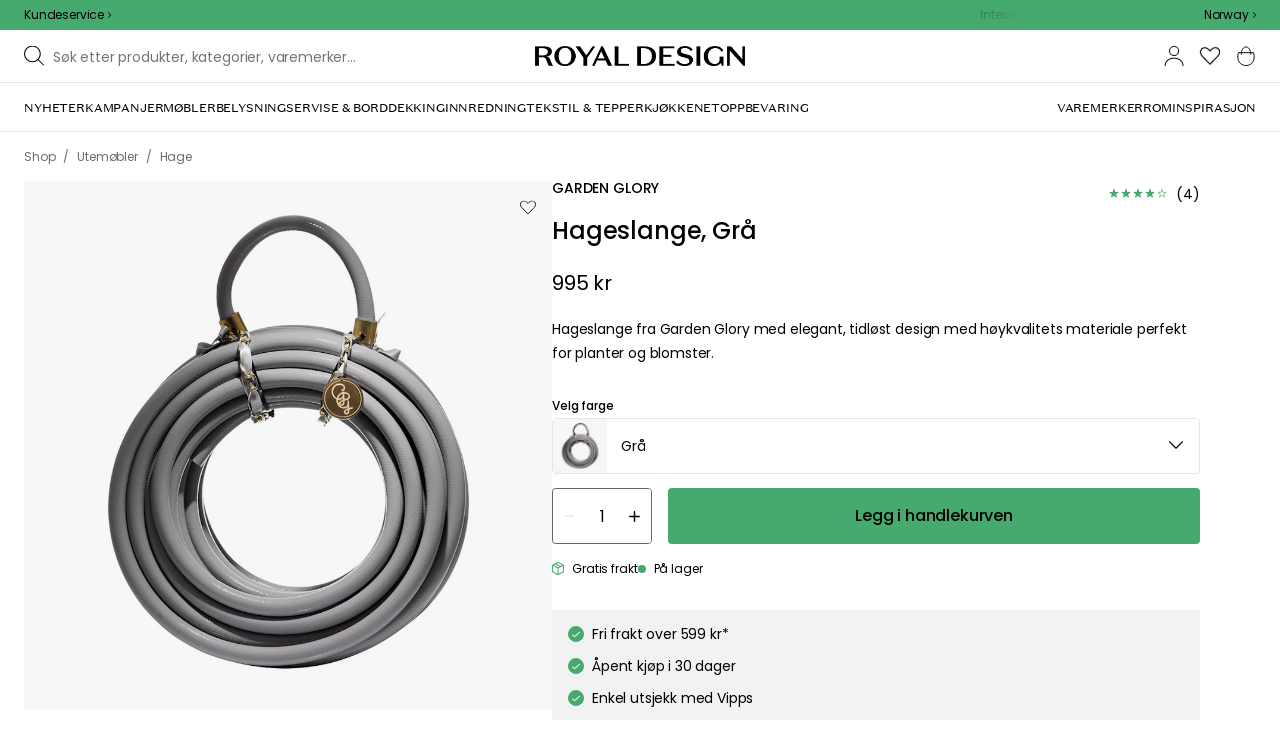

--- FILE ---
content_type: text/html; charset=utf-8
request_url: https://royaldesign.no/hageslange?p=135438
body_size: 120062
content:
<!DOCTYPE html>
<html lang="no">
    <head>
      <link rel="stylesheet" type="text/css" href="/assets/static/all.page.be789805.css">
    <script>
            window.featureFlags = {"f_gtm":true,"f_antiflicker":false,"f_googleoptimize":true,"f_onetrust":true,"f_trustpilot":false,"f_charpstar":false,"f_pricerunner":false,"f_walleypart":true,"f_depict":true,"f_depict_in_checkout":true,"f_flowbox":true,"f_watchlist_product":true,"f_symplify":true};
            window.dataLayer = window.dataLayer || [];
            window.dataLayer.push(window.featureFlags);
            window.dataLayer.push({ 'market': 'no' });
            </script>
        <meta charset="utf-8" />
        <meta name="viewport" content="width=device-width, initial-scale=1, shrink-to-fit=no" />
        <meta name="format-detection" content="telephone=no" />
        <link rel="manifest" href="/manifest.json" />
        <link rel="shortcut icon" href="/favicon.ico" />
        <script>
            if (!window.featureFlags || window.featureFlags.f_symplify) {
                (function (d, s, id, w) {
                    var js,
                        fjs = d.getElementsByTagName(s)[0];
                    if (d.getElementById(id)) return;
                    js = d.createElement(s);
                    js.id = id;
                    js.setAttribute('type', 'module');
                    js.src = `https://cdn-sitegainer.com/${w}/es6/index.bundle.js`;
                    fjs.parentNode.insertBefore(js, fjs);
                })(document, 'script', 'symplify-jssdk', '5620649');
            }
        </script>
        <script>
            (!window.featureFlags || window.featureFlags.f_gtm) &&
                (function () {
                    !function(){"use strict";function l(e){for(var t=e,r=0,n=document.cookie.split(";");r<n.length;r++){var o=n[r].split("=");if(o[0].trim()===t)return o[1]}}function s(e){return localStorage.getItem(e)}function u(e){return window[e]}function A(e,t){e=document.querySelector(e);return t?null==e?void 0:e.getAttribute(t):null==e?void 0:e.textContent}var e=window,t=document,r="script",n="dataLayer",currentDomain=window.location.hostname.replace('www.',''),o="https://collect."+currentDomain,a="https://load.collect."+currentDomain,i="bbnklcghjr",c="eki3cl4f=aWQ9R1RNLU5DODc0Vk0%3D&page=2",g="cookie",v="_cuids",E="",d=!1;try{var d=!!g&&(m=navigator.userAgent,!!(m=new RegExp("Version/([0-9._]+)(.*Mobile)?.*Safari.*").exec(m)))&&16.4<=parseFloat(m[1]),f="stapeUserId"===g,I=d&&!f?function(e,t,r){void 0===t&&(t="");var n={cookie:l,localStorage:s,jsVariable:u,cssSelector:A},t=Array.isArray(t)?t:[t];if(e&&n[e])for(var o=n[e],a=0,i=t;a<i.length;a++){var c=i[a],c=r?o(c,r):o(c);if(c)return c}else console.warn("invalid uid source",e)}(g,v,E):void 0;d=d&&(!!I||f)}catch(e){console.error(e)}var m=e,g=(m[n]=m[n]||[],m[n].push({"gtm.start":(new Date).getTime(),event:"gtm.js"}),t.getElementsByTagName(r)[0]),v=I?"&bi="+encodeURIComponent(I):"",E=t.createElement(r),f=(d&&(i=8<i.length?i.replace(/([a-z]{8}$)/,"kp$1"):"kp"+i),!d&&a?a:o);E.async=!0,E.src=f+"/"+i+".js?"+c+v,null!=(e=g.parentNode)&&e.insertBefore(E,g)}();
                })();
        </script>

        <script>
            (!window.featureFlags || window.featureFlags.f_onetrust) &&
                (function (c, t, d) {
                    var s = d.createElement('script');
                    s.src = c;
                    s.type = 'text/javascript';
                    s.charset = 'utf-8';
                    s.dataset.domainScript = t;
                    var head = document.getElementsByTagName('head')[0];
                    head.insertBefore(s, head.firstChild);
                })('https://cdn.cookielaw.org/scripttemplates/otSDKStub.js', 'b17c5ca7-ca21-4ae8-b50e-01e9baeeb0db', document);
        </script>
        <script type="text/javascript">
            function InitSymplify() {
                if (window.SYMPLIFY_LOADED) {
                    return;
                }
                window.SYMPLIFY_LOADED = true;
                if (typeof symplify !== 'undefined') {
                    window.symplify.optIn(1);
                    window.symplify.newPage();
                    window.SYMPLIFY_OPTED_IN = true;
                } else {
                    document.addEventListener('symplify-loaded', function () {
                        window.symplify.optIn(1);
                        window.symplify.newPage();
                        window.SYMPLIFY_OPTED_IN = true;
                    });
                }
            }
            function OptanonWrapper() {
                if (window.OptanonActiveGroups.includes('C0002')) {
                    InitSymplify();
                } else {
                    window.OneTrust.OnConsentChanged(() => {
                        InitSymplify();
                    });
                }
            }
        </script>

        
        
        <link
            rel="preload"
            as="font"
            crossorigin
            type="font/woff2"
            href="/assets/static/domaine-sans-text-regular.88c50b07.woff2"
        />
        <link
            rel="preload"
            as="font"
            crossorigin
            type="font/woff2"
            href="/assets/static/domaine-sans-text-medium.5fe1f47a.woff2"
        />
        <link
            rel="preload"
            as="font"
            crossorigin
            type="font/woff2"
            href="/assets/static/Poppins-Medium.78285cc3.woff2"
        />
        <link
            rel="preload"
            as="font"
            crossorigin
            type="font/woff2"
            href="/assets/static/Poppins-Regular.d0dae1e1.woff2"
        />

        
        <link rel="apple-touch-icon" sizes="180x180" href="/favicon/apple-touch-icon.png" />
        <link rel="icon" type="image/png" sizes="32x32" href="/favicon/favicon-32x32.png" />
        <link rel="icon" type="image/png" sizes="16x16" href="/favicon/favicon-16x16.png" />
        <link rel="manifest" href="/favicon/site.webmanifest" />
        <link rel="mask-icon" href="/favicon/safari-pinned-tab.svg" color="#000000" />
        <meta name="msapplication-TileColor" content="#00a300" />
        <meta name="theme-color" content="#ffffff" />

        <script>
            window.dataLayer = window.dataLayer || [];
            window.dataLayer.push({
                originalLocation:
                    document.location.protocol +
                    '//' +
                    document.location.hostname +
                    document.location.pathname +
                    document.location.search,
            });
        </script>

        <script type="text/javascript">
            window.returnadoEnv = {
                // this parameter has to be set by merchant
                merchantShopCode: '3',

                // these parameters have been set by Returnado (do not modify)
                hostPrefix: 'new-prod',
                defaultShopId: 6001,
                rootShopId: 6000,
            };
        </script>
    <link href="https://product-api.royaldesign.se" rel="preconnect" crossorigin="anonymous" /><link href="https://api-prod.royaldesign.se" rel="preconnect" crossorigin="anonymous" /><link href="https://royaldesign.cdn.prismic.io" rel="dns-prefetch" /><title data-rh="true">Hageslange, Grå fra Garden Glory | RoyalDesign.no</title><meta data-rh="true" name="description" content="Hageslange fra Garden Glory med elegant, tidløst design med høykvalitets materiale perfekt for planter og blomster."/><meta data-rh="true" property="og:site" content="https://royaldesign.no"/><meta data-rh="true" property="og:site_name" content="RoyalDesign.no"/><meta data-rh="true" property="og:title" content="Hageslange, Grå fra Garden Glory | RoyalDesign.no"/><meta data-rh="true" property="og:type" content="product"/><meta data-rh="true" property="og:image" content="https://media.royaldesign.no/3/garden-glory-hageslange-36"/><meta data-rh="true" property="og:image:secure_url" content="https://media.royaldesign.no/3/garden-glory-hageslange-36"/><meta data-rh="true" property="og:image:alt" content="Hageslange"/><meta data-rh="true" property="og:description" content="Hageslange fra Garden Glory med elegant, tidløst design med høykvalitets materiale perfekt for planter og blomster."/><meta data-rh="true" name="twitter:card" content="product"/><meta data-rh="true" name="twitter:site" content="@RoyalDesigncom"/><meta data-rh="true" name="twitter:title" content="Hageslange, Grå fra Garden Glory | RoyalDesign.no"/><meta data-rh="true" name="twitter:image:src" content="https://media.royaldesign.no/3/garden-glory-hageslange-36"/><meta data-rh="true" name="twitter:image:alt" content="Hageslange"/><meta data-rh="true" name="twitter:type" content="product"/><link data-rh="true" rel="canonical" href="https://royaldesign.no/hageslange"/><script data-rh="true" type="application/ld+json">{
  "@context": "http://schema.org",
  "@type": "Organization",
  "url": "https://royaldesign.no",
  "logo": "https://cms-media.royaldesign.no/ZsRTaUaF0TcGJGQv_Royal-Design_Logo_Black_RGB.png?rect=0%2C0%2C1464%2C145",
  "contactPoint": [
    {
      "@type": "ContactPoint",
      "telephone": [],
      "contactType": "customer service"
    }
  ],
  "sameAs": [
    "https://www.instagram.com/royaldesign/",
    "http://www.linkedin.com/in/royaldesign",
    "https://www.facebook.com/Royaldesignno/"
  ]
}</script><script data-rh="true" type="application/ld+json">{
  "@context": "https://schema.org/",
  "@type": "ProductGroup",
  "name": "Hageslange",
  "description": "Hageslangen fra Garden Glory har elegant, tidløst design med høykvalitets materiale perfekt for planter og blomster. Velg mellom ulike farger. Miks og match med andre deler av kolleksjonen for å skape den perfekte kombinasjonen.  Velegnet for utendørsområder eller balkonger. Designet av Linda Brattlöf. Om hageslangen fra Garden Glory- Elegant design.- Dyse ikke inkludert.- Laget av PVC.- Høykvalitets, UV-beskyttet materiale.- Finnes i  forskjellige farger.- Lengde: 2000 cm.- Vekt: 4 kg.- Miks og match med andre deler av kolleksjonen for å skape den perfekte kombinasjonen.- Laget i Danmark",
  "url": "https://royaldesign.no/hageslange",
  "brand": {
    "@type": "Brand",
    "name": "Garden Glory"
  },
  "category": "Utemøbler > Hage > Hageutstyr",
  "productGroupID": "variable_126555",
  "variesBy": [
    "color"
  ],
  "hasVariant": [
    {
      "@type": "Product",
      "sku": "135438",
      "gtin13": "7350065697237",
      "mpn": "Garden4",
      "name": "Hageslange, Grå",
      "productID": "7350065697237",
      "url": "https://royaldesign.no/hageslange?p=135438",
      "color": "Grå",
      "material": "Plast",
      "image": [
        "https://media.royaldesign.no/3/garden-glory-hageslange-36"
      ],
      "hasMerchantReturnPolicy": {
        "@type": "MerchantReturnPolicy"
      },
      "offers": {
        "@type": "Offer",
        "url": "https://royaldesign.no/hageslange?p=135438",
        "priceCurrency": "NOK",
        "price": 995,
        "itemCondition": "NewCondition",
        "availability": "InStock",
        "seller": {
          "@type": "Organization",
          "name": "RoyalDesign.no"
        },
        "shippingDetails": {
          "@type": "OfferShippingDetails",
          "shippingDestination": {
            "addressCountry": [
              "NO"
            ]
          }
        }
      },
      "aggregateRating": {
        "@type": "AggregateRating",
        "ratingValue": 4,
        "ratingCount": 2
      }
    },
    {
      "@type": "Product",
      "sku": "182874",
      "gtin13": "7350065697800",
      "mpn": "Garden77",
      "name": "Hageslange, Rosa",
      "productID": "7350065697800",
      "url": "https://royaldesign.no/hageslange?p=182874",
      "color": "Rosa",
      "material": "Plast",
      "image": [
        "https://media.royaldesign.no/3/garden-glory-hageslange-38",
        "https://media.royaldesign.no/3/garden-glory-hageslange-42",
        "https://media.royaldesign.no/3/garden-glory-hageslange-43",
        "https://media.royaldesign.no/3/garden-glory-hageslange-44"
      ],
      "hasMerchantReturnPolicy": {
        "@type": "MerchantReturnPolicy"
      },
      "offers": {
        "@type": "Offer",
        "url": "https://royaldesign.no/hageslange?p=182874",
        "priceCurrency": "NOK",
        "price": 995,
        "itemCondition": "NewCondition",
        "availability": "InStock",
        "seller": {
          "@type": "Organization",
          "name": "RoyalDesign.no"
        },
        "shippingDetails": {
          "@type": "OfferShippingDetails",
          "shippingDestination": {
            "addressCountry": [
              "NO"
            ]
          }
        }
      },
      "aggregateRating": {
        "@type": "AggregateRating",
        "ratingValue": 5,
        "ratingCount": 1
      }
    }
  ]
}</script><script data-rh="true" type="application/ld+json">{
  "@context": "http://schema.org",
  "@type": "BreadcrumbList",
  "itemListElement": [
    {
      "@type": "ListItem",
      "position": 1,
      "item": {
        "@id": "https://royaldesign.no/",
        "name": "/"
      }
    },
    {
      "@type": "ListItem",
      "position": 2,
      "item": {
        "@id": "https://royaldesign.no/hageslange?p=135438",
        "name": "Hageslange, Grå",
        "image": "https://media.royaldesign.no/3/garden-glory-hageslange-36"
      }
    }
  ]
}</script><script>window.commitHash="3258e83c";</script><script>window.appConfig={"ASPX_REDIRECTS":[{"tail":"/viewitem.aspx","paramsToKeep":["id"]},{"tail":"/viewpattern.aspx","paramsToKeep":["pat"]},{"tail":"/kontakta_oss.aspx","paramsToKeep":["topic"]},{"tail":"/search.aspx","paramsToKeep":["s"]},{"tail":"/att_dricka.aspx","paramsToKeep":["lev","sub","s"]},{"tail":"/textil.aspx","paramsToKeep":["lev","sub","s"]},{"tail":"/for_sovrummet.aspx","paramsToKeep":["sub"]}],"HTML_BASIC_404":"true","NODE_PATH":"src/","VITE_CHECKOUT_SUBSCRIBE_MAIL":"true","VITE_COLLECT_IN_STORE_ID":"a_royalstore_001","VITE_CONVERT_MM":false,"VITE_FLOWBOX_NO_FALLBACK_FEED_ID":"36JKTMF-RKKS-zXY3mV0cw","VITE_GOOGLE_MAPS_KEY":"AIzaSyC4wLDz1RliuEvkZRvL0yB07hcf2s64xwU","VITE_HIGHLIGHT_IMAGE_ENABLED":"true","VITE_IPSTACK_API_KEY":"f80d5da9a3304bef7aa01e778c2808d6","VITE_IPSTACK_DOMAIN":"https://api.ipstack.com","VITE_IS_RD":"true","VITE_PARTNO_QUERYSTRING":"p","VITE_SENTRY_CLIENT_DSN_LIVE":"https://255118437cbd4ed0927daa14808c1afc@sentry.io/1223323","VITE_SENTRY_CLIENT_DSN_NON_LIVE":"https://b45e36d762414363974540ceb72944e5@sentry.io/1206179","VITE_SENTRY_ORG":"royaldesign","VITE_SENTRY_PROJECT_LIVE":"rd-frontend-live","VITE_SENTRY_PROJECT_NON_LIVE":"rd-frontend","VITE_SENTRY_SERVER_DSN_LIVE":"https://77a80bae1dd2448f94044219efb5afa7@o141270.ingest.sentry.io/1223322","VITE_SENTRY_SERVER_DSN_NON_LIVE":"https://b14a595c8ff4464cb087aebfc42b3659@o141270.ingest.sentry.io/779546","VITE_TESTFREAKS_ENABLED":true,"VITE_TRUSTPILOT_TEMPLATE_ID":"5419b732fbfb950b10de65e5","VITE_USE_PRISMIC_SCALING":"true","CHECKOUT_RECOMMENDATIONS_ENABLED":true,"CHECKOUT_RECOMMENDATIONS_SHOW_WHEN_EMPTY":true,"ALGOLIA_RECOMMENDATIONS":{"maxItems":6},"GENERATE_SOURCEMAP":"true","SITEMAP_STORAGE":"https://royalapistorageprod.blob.core.windows.net/sitemaps/","VITE_ADYEN_DROPIN_ENVIRONMENT":"live","VITE_ALGOLIA_API_KEY":"29de5c584ede46149519b9b752525903","VITE_ALGOLIA_APPLICATION_ID":"PLTTYANX1V","VITE_ALGOLIA_ENV":"prod","VITE_CMS_ASSET_SOURCE":"https://royaldesign.cdn.prismic.io/royaldesign/","VITE_CMS_IMAGE_SOURCE":"https://images.prismic.io/royaldesign/","VITE_GLOBAL_DOMAIN":"https://royaldesign.com","VITE_DATADOG_RUM_CLIENT_TOKEN":"pub1848819404deeb55bd3cb021cbbf9af4","VITE_DATADOG_RUM_APPLICATION_ID":"048970d7-216d-4460-8256-dd381f3b3a0a","VITE_DATADOG_RUM_SITE":"us3.datadoghq.com","VITE_DATADOG_RUM_SERVICE":"royal-web","VITE_GOOGLE_TAG_MANAGER_ID":"GTM-NC874VM","VITE_SYMPLIFY_WEBSITE_ID":"5620649","VITE_MARKET_INSIGHTS_KEY":"23876d28-d222-40c7-9bd4-b74d2e523c8c","VITE_PRODUCT_IMAGE_API_SOURCE":"https://api-prod.royaldesign.se/api/products/image/","VITE_RETURNADO_HOST_PREFIX":"new-prod","VITE_ROYAL_API_CDN_URL":"https://product-api.royaldesign.se/","VITE_ROYAL_API_URL":"https://api-prod.royaldesign.se/api/","VITE_ROYAL_ENV":"prod","VITE_CHECKOUT_API_URL":"https://checkout-api.royaldesign.se","energyInfoEnabled":true,"MARKET_ID":3,"PRISMIC_API_URL":"https://royaldesign.cdn.prismic.io/api/v2","VITE_CHECKOUT_SUBSCRIBE_MAIL_DEFAULT_CHECKED":"true","VITE_CHECKOUT_SUBSCRIBE_SMS_DEFAULT_CHECKED":"true","VITE_CMS_IMAGE_CDN":"https://cms-media.royaldesign.no/","VITE_COLLECTOR_API_URL":"https://checkout.collector.se/","VITE_COLLECTOR_LOCALE":"nb-NO","VITE_COLLECTOR_PARTIAL_PAYMENT_LIMIT":"1000","VITE_COLLECTOR_STORE_ID":"4005","VITE_DEFAULT_CURRENCY":"NOK","VITE_DELIVERY_COUNTRIES":[{"c":"NO","n":"Norge"}],"VITE_DIXA_TOKEN":"bf312ef0c47746a0be711e08a86bef42","VITE_HTML_LANG":"no","VITE_KLARNA_LOCALE":"nb_no","VITE_LOCALE":"nb-NO","VITE_MARKET":"no","VITE_CHANNEL":"rd-no","VITE_MY_PAGES_MODE":"enabled","VITE_ONETRUST_DOMAIN_TOKEN":"b17c5ca7-ca21-4ae8-b50e-01e9baeeb0db","VITE_ORGANIZATION":"RoyalDesign.no","VITE_PRICE_HISTORY_CONSUMER_INFO_APPLICABLE":"true","VITE_PRICE_INCL_VAT":"true","VITE_PRIMARY_PAYMENT_TYPE_B2B":"collector","VITE_PRIMARY_PAYMENT_TYPE":"collector","VITE_PRISMIC_LANG":"no","VITE_PRODUCT_IMAGE_API_CDN":"https://media.royaldesign.no/","VITE_PRODUCT_IMAGE_FALLBACK_CDN":"https://media-fallback.royaldesign.no/","VITE_PRODUCT_IMAGE_SOURCE":"https://royaldesign.cdn.storm.io/","VITE_RETAIN_ENABLED":"true","VITE_RETAIN_IFRAME_BALANCE":"https://cardbalance.retain24.com/RoyalDesign/?l=no","VITE_RETURNADO_MERCHANT_SHOP_CODE":"3","VITE_ROYAL_API_KEY":"bd3acf45-566b-4535-b7d5-b2359b61f077","VITE_SHOW_PREFIX_FOR_ORIGINAL_PRICE":"true","VITE_SMS_MARKETING_ENABLED":"true","VITE_TRUSTPILOT_LINK":"https://no.trustpilot.com/","VITE_TRUSTPILOT_LOCALE":"nb-NO","VITE_TRUSTPILOT_UNIT_ID":"4cc3f7e200006400050e08c8","VITE_URL":"https://royaldesign.no","VITE_USE_OUTLET_BADGE":"true","VITE_ALGOLIA_PRODUCTS_INDEX":"prod_products_no","routes":{"prismicTypes":{"home":{"url":"/"},"list_page":{},"category":{},"brand":{"prefix":"varemerker"},"brand_sub":{"prefix":"varemerker"},"awards":{"prefix":"tavle"},"room":{"prefix":"rom"},"designer":{"prefix":"designere"},"info_page":{},"info_subpage":{"prefix":"informasjon"},"newsletter":{},"furniture_care_page":{},"furniture_care_subject":{"prefix":"mobelpleie"},"gift_card_page":{},"gift_card_subpage":{"prefix":"gavekort"},"store":{"prefix":"butikker"},"about_page":{},"about_subpage":{"prefix":"om-oss"},"service_page":{},"service_subject":{"prefix":"kundeservice"},"campaign":{"prefix":"tilbudskampanjer"},"news":{"prefix":"nyheter"},"inspiration":{"url":"/inspirasjon"},"inspiration_category":{"prefix":"","idMap":{"W5-YoyIAAHdZZ1e_":"/inspirasjon/topplister","W5-X1CIAANRhZ1Qa":"/inspirasjon/guider","W883yxQAAGWg5Rqu":"/inspirasjon/nyheter","XADuNRIAACYAdGGm":"/inspirasjon/gaveideer","XC8OCxIAACkAP4Rw":"/inspirasjon/trender","XC8PcRIAAIQQP4tZ":"/inspirasjon/stylingtips","Z9E9MxIAACgA6d1W":"/inspirasjon/monthly-selection","ZwjawxIAAC0AqV1G":"/inspirasjon/juleinspirasjon","ZwjbBBIAACwAqV3S":"/inspirasjon/jul","XkviqRAAACwAsGbn":"/inspirasjon/insta"}},"inspiration_tag":{"prefix":"inspirasjon/tagger"},"inspiration_page":{"parent":{"type":"inspiration_category","field":"inspirationCategory"},"defaultPrefix":"/inspirasjon"},"inspiration_campaign":{"parent":{"type":"inspiration_category","field":"inspirationCategory"},"defaultPrefix":"/inspirasjon"},"serie":{"prefix":"serien"},"my_page":{},"my_page_subpage":{"prefix":"mine-sider"},"season":{"prefix":"sesong"},"order_info":{}},"stormTypes":{"product":{},"designer":{"prefix":"designere"},"series":{"prefix":"serien"}},"misc":{"search":"søk"}},"translations":{"about_royal_design_group_f4951eff":{"message":"Om Royal Design Group"},"acceptera_villkoren_46d8323e":{"message":"Godta vilkår"},"acceptera_villkoren_for_kop_och_leverans_for_att_f_ae543c8c":{"message":"Godta vilkårene for kjøp og levering for å fortsette."},"account_confirmemail_c5d69f2c":{"message":"/konto/bekreftE-post"},"account_resetpassword_761cd06d":{"message":"/konto/tilbakestillpassord"},"account_updateemailconfirm_4b3049bf":{"message":"/konto/oppdateringEmailbekreftelse"},"address_e7cb7f63":{"message":"Adresse"},"adress1_45dc8d19":{"message":"Adresse1"},"adress2_dcd5dca3":{"message":"Adresse2"},"alder_7b8cb25e":{"message":"Alder"},"alla_54203c46":{"message":"Alle"},"alla_bilder_3f94e0ca":{"message":"Alle bilder"},"alla_butiker_b2150aea":{"message":"Alle butikker"},"alla_kampanjer_fdc4da28":{"message":"Alle kampanjer"},"alla_platser_7ecbb126":{"message":"Alle plasser"},"alla_rum_c7f8169e":{"message":"Alle rom"},"alla_varumarken_f931bc6d":{"message":"Alle varemerker"},"allt_fran_brand_388d5517":{"message":"Alt fra {brand}"},"allt_inom_c1b90658":{"message":"Alt innen"},"allt_inom_category_77eac6c0":{"message":"Alt innen { category }"},"allt_inom_parentname_28a7d4a5":{"message":"Alt innenfor { parentName }"},"amne_c08b5fd4":{"message":"emne"},"amountleft_kvar_till_fri_frakt_c13b08f6":{"message":"{ amountLeft } igjen til fri frakt"},"andra_e_postadress_bef57d4c":{"message":"Endre e-postadresse"},"andra_gillade_aven_eca63f23":{"message":"Andre likte også"},"andra_losenord_74addbc9":{"message":"Endre passord"},"andra_namn_och_telefonnummer_f9afe92d":{"message":"Endre navn og telefonnummer"},"andra_nyhetsbrevprenumeration_7d56d906":{"message":"Endre nyhetsbrevabonnement"},"andra_prenumerationer_b879fb83":{"message":"Bytt abonnement"},"ange_cvc_1e51e637":{"message":"Skriv inn cvc"},"ange_dina_presentkortdetaljer_for_att_tillampa_dem_85d29994":{"message":"Angi dine gavekortdetaljer for å bruke dem på din bestilling."},"ange_ditt_postnummer_cb1dac3e":{"message":"Angi postnummeret ditt"},"ange_ditt_postnummer_leveransadress_155b7e29":{"message":"Skriv postnummeret ditt (leveringsadresse)"},"ange_en_rabattkod_for_att_anvanda_den_pa_din_order_4fcc6d72":{"message":"Angi en rabattkode for å bruke den på bestillingen din. Validering skjer automatisk."},"ange_kortnummer_32713d58":{"message":"Angi kortnummer"},"ange_pinkod_dc0ed12d":{"message":"Angi PIN-kode"},"ange_rabattkod_fa2f75f7":{"message":"Angi rabattkode"},"ange_rabattkod_t_ex_save20_267fc3c6":{"message":"Angi rabattkode (f.eks. SAVE20)"},"antal_6a9904af":{"message":"Antall:"},"antal_i_forpackningen_529be62f":{"message":"Antall i pakken"},"antal_sittplatser_b0b9397d":{"message":"Antall sitteplasser"},"anvand_998b0b3e":{"message":"Bruk"},"anvander_a252d035":{"message":"Bruker..."},"artikelnummer_fab6fdd3":{"message":"Produktnummer"},"artiklar_2f91d38a":{"message":"artikler"},"artiklar_5a3390b1":{"message":"Artikler:"},"aterstall_losenord_bc7a25":{"message":"Nullstill passord"},"att_betala_7abcbad0":{"message":"Å betale"},"av_10_baserat_pa_dc769735":{"message":"av 10 basert på"},"av_971a019f":{"message":"av"},"avbryt_f7ca4705":{"message":"Avbryt"},"avgifter_23d90aeb":{"message":"Gebyrer"},"avklarade_ordrar_9bbeed42":{"message":"Avklarte ordre"},"avtagbar_kladsel_12a78032":{"message":"Avtagbar polstring"},"avvikelser_3f8006b0":{"message":"Avvik"},"balans_c16a0020":{"message":"balanse"},"bastsaljare_a3426a28":{"message":"Bestselgere"},"bastsaljare_i_kategorin_d4fce5b":{"message":"Bestselgere i kategorien"},"begart_requested_8423206":{"message":"Forespurt: { requested }"},"bekrafta_140786d3":{"message":"Bekreft"},"beraknad_leverans_inom_en_vecka_6251262c":{"message":"Bereknet levering innen en uke"},"beraknad_leveranstid_weeks_veckor_e9ca593d":{"message":"bereknet leveringstid {weeks} uker"},"beratta_garna_for_oss_hur_nojd_du_ar_med_kopupplev_1a5e21f6":{"message":"Fortell oss gjerne om hvor fornøyd du er med kjøpsopplevelsen."},"beskrivning_a81f529f":{"message":"Beskrivelse"},"bestalld_den_dbb43386":{"message":"Bestilt den:"},"bestallningsdatum_eb1f5651":{"message":"Bestillingsdato:"},"bestallningsvara_ab3b3fbf":{"message":"Bestillingsvare"},"betalning_1c04231c":{"message":"Betaling"},"betalningsalternativ_28ef40cd":{"message":"Betalingsalternativer"},"betalsatt_63099f88":{"message":"Betalingsmåte"},"betyg_92ce8b90":{"message":"Karakter"},"betyg_recensioner_caf6ea83":{"message":"Rangeringer og anmeldelser"},"betygsoversikt_907d0521":{"message":"Kundeanmeldelser"},"bevaka_produkt_d8a2aca":{"message":"Overvåk produkt"},"bifogad_bild_8d060b28":{"message":"Vedlagt bilde"},"bladdra_ner_6cac509b":{"message":"Bla ned"},"bladdra_upp_a5649b32":{"message":"Bla opp"},"bolagsnamn_fb51e196":{"message":"Navn på selskapet"},"brand_kop_design_online_site_8fa69a0b":{"message":"{ brand } - Kjøp design online | { site }"},"brand_site_5384fae2":{"message":"{ brand } | { site }"},"bredd_24811057":{"message":"Bredde"},"butik_81a38275":{"message":"Butikk"},"butiker_57ed620b":{"message":"butikker"},"butiker_98505b97":{"message":"Butikker"},"care_of_ff0c0460":{"message":"Care of"},"checkbox_a19e5524":{"message":"Sjekkboks"},"count_plural_0_1_st_visas_other_st_visas_e06397d4":{"message":"{ count, plural,\n     =0 {}\n     =1 {(#stk. vises)}\n  other {(#st visas)}\n}"},"count_produkter_ffc29488":{"message":"{ count } produkter"},"country_764be018":{"message":"land"},"dagar_a28ba7f8":{"message":"dager"},"danska_2c56d9a5":{"message":"dansk"},"datum_de8c4f75":{"message":"Dato"},"delvis_levererad_ffb9e539":{"message":"Delvis levert"},"designer_c458392":{"message":"Designer"},"designers_467c2583":{"message":"designere"},"det_finns_ingen_text_om_detta_varumarke_an_d69415a0":{"message":"Det finnes ingen tekst som handler om dette varemerke ennå."},"det_har_faltet_ar_obligatoriskt_b417b00d":{"message":"Dette feltet er obligatorisk"},"det_har_faltet_kan_inte_innehalla_enbart_siffror_v_2e19803d":{"message":"Dette feltet kan ikke bare inneholde tall. Skriv gatenavn og husnummer på samme linje."},"det_har_postnumret_kan_inte_anvandas_for_leverans_cdae0f06":{"message":"Dette postnummeret kan ikke brukes for levering."},"diameter_cbc3029b":{"message":"Diameter"},"digital_leverans_c213331":{"message":"Digital levering."},"dimbar_ljuskalla_4251017b":{"message":"Dimbar lyskilde"},"dimmer_5bada96":{"message":"Dimmer"},"din_e_postadress_2bec4784":{"message":"Din e-postadresse"},"din_leverans_kommer_att_dellevereras_detta_innebar_ecd312cd":{"message":"Din leveranse kommer til å delleveres. Dette betyr at bestillingen din sendes ved ulike tilfeller, da vi ikke hadde alle artiklene du kjøpte på lageret vårt."},"din_nuvarande_varukorg_7c965920":{"message":"Din nåværende varekurv"},"din_order_behandlas_av_oss_och_har_annu_inte_skick_60251d4d":{"message":"Ordren din behandles av oss og har ennå ikke blitt sendt."},"din_varukorg_ar_tom_1717119f":{"message":"Din handlekurv er tom."},"din_varukorg_d167ef3f":{"message":"Din handlekurv."},"din_varukorg_gar_inte_langre_att_kopa_detta_kan_be_cac56542":{"message":"Handlekurven din er ikke lenger tilgjengelig. Dette kan skyldes at den er for gammel eller at du har avbrutt en bestilling med kortbetaling."},"dina_uppgifter_a7c613e6":{"message":"Dine opplysninger"},"ditt_kop_har_genomforts_e31d6782":{"message":"Ditt kjøp er nå gjennomført"},"ditt_meddelande_6a1eac78":{"message":"Din melding"},"ditt_ordernummer_ar_b36aa445":{"message":"Ordrenummeret ditt er:"},"ditt_ordernummer_ar_orderid_54cabb4e":{"message":"Ordrenummeret ditt er { orderId }."},"ditt_postnummer_e9af3815":{"message":"Ditt postnummer"},"ditt_telefonnummer_b22c0461":{"message":"Ditt telefonnummer"},"div_sokresultat_for_div_text_term_text_39ff59a6":{"message":"<div>Søkeresultat for</div> <Text>{term}</Text>"},"djup_96c3392c":{"message":"Dybde"},"dokument_8bdf55d2":{"message":"Dokument"},"dolj_recensioner_7d45f198":{"message":"Skjul anmeldelser"},"du_behover_fylla_i_en_korrekt_mailadress_2d0f2943":{"message":"Skriv inn riktig e-postadresse"},"du_behover_fylla_i_ett_amne_fd86b872":{"message":"Skriv inn et emne"},"du_behover_fylla_i_ett_namn_ca879d02":{"message":"Skriv inn et navn"},"du_behover_fylla_i_ett_ordernummer_fe0ab225":{"message":"Du må fylle ut et bestillingsnummer"},"du_behover_skriva_ett_meddelande_40fe711f":{"message":"Skriv en beskjed"},"du_handlar_fran_ett_land_dit_vi_inte_skickar_fran__c88b76c7":{"message":"Du bestiller fra et land vi ikke sender varer til fra denne nettsiden."},"du_har_inga_favoriter_an_klicka_pa_hjartat_vid_en__9e28f4e0":{"message":"Du har ingen favoritter ennå. Klikk på hjertet ved siden av produktet hvis du vil legge det til som favoritt."},"du_har_inga_produkter_i_varukorgen_8bfb9b29":{"message":"Du har ingen produkter i handlekurven."},"du_har_inte_valt_att_soka_efter_nagonting_sa_lange_1602bd2e":{"message":"Du har ikke søkt etter noe så enn så lenge kan vi tipse deg om dette:"},"du_har_sparat_73546a87":{"message":"Du har spart"},"du_har_uppnatt_fri_frakt_758fc80c":{"message":"Du har oppnådd fri frakt"},"du_har_visat_ec78d0a1":{"message":"Du har vist"},"du_har_visat_hitsloaded_av_hits_type_5ece9e38":{"message":"Du har vist {hitsLoaded} av {hits} {type}"},"du_kommer_fa_ett_mail_till_dig_sa_snart_som_varan__2017e944":{"message":"Du kommer til å f en e-post så snart varen er tilbake på lager."},"e_postadress_929cbf45":{"message":"E-postadresse"},"efternamn_ee49981c":{"message":"Etternavn"},"egenskaper_1adaa0ad":{"message":"Egenskaper"},"ej_i_lager_6e1ca641":{"message":"Ikke på lager"},"ej_skickad_336651a4":{"message":"Ikke sendt"},"emailadress_6511625c":{"message":"E-postadresse"},"en_e01a5ccd":{"message":"en"},"energimarkning_bd2fccc1":{"message":"Energimarkering"},"engelska_bfebc35e":{"message":"engelsk"},"epost_290b15e8":{"message":"E-post"},"epost_adressens_format_ar_ogiltigt_e3990527":{"message":"E-postadressens format er ugyldig"},"epost_adresserna_stammer_inte_overens_49fc96ee":{"message":"E-postadressene stemmer ikke"},"erbjudande_da7ec4a9":{"message":"Tilbud"},"error_afac7133":{"message":"Feil:"},"ett_bekraftelsemail_kommer_skickas_till_email_3da28b68":{"message":"En bekreftelsesmail vil bli sendt til { email }"},"ett_fel_har_intraffat_forsok_igen_senare_bb388de9":{"message":"En feil har oppstått, prøv igjen senere"},"exkl_moms_96f7bd0c":{"message":"Ekskl. mva."},"exkl_moms_ca257327":{"message":"(eks. moms)"},"farg_1bf3d42d":{"message":"Farge"},"favorit_fdd24173":{"message":"Favoritt"},"favoriter_32169249":{"message":"Favoritter"},"favoriter_b0e710ea":{"message":"Favoritter"},"fel_3a9fb70c":{"message":"Feil:"},"fel_97ac6e6d":{"message":"Feil"},"fick_du_svar_pa_din_fraga_1afacea4":{"message":"Fikk du svar på spørsmålet ditt?"},"fil_3546781":{"message":"fil"},"filter_e3398407":{"message":"Filter"},"finns_i_fler_varianter_163d3ceb":{"message":"Tilgjengelig i flere varianter"},"finska_51ee336f":{"message":"finsk"},"fler_artiklar_7a2e7b5f":{"message":"Flere produkter"},"fler_varianter_cccc7c9b":{"message":"Flere varianter"},"folj_oss_49fead22":{"message":"Følg oss"},"forbereder_betalningsalternativ_2a9c4a9d":{"message":"Forbereder betalingsalternativer..."},"forbereder_fraktalternativ_275b6ef9":{"message":"Forbereder fraktalternativer..."},"foregaende_cdf9c2ce":{"message":"Tidligere"},"foretag_2f669648":{"message":"Foretak"},"form_1646c952":{"message":"Form"},"fornamn_37e3877a":{"message":"Fornavn"},"forslag_48216cc3":{"message":"Forslag"},"forsok_igen_1dc0d77":{"message":"Prøv igjen"},"fortsatt_handla_c8f92ae1":{"message":"Fortsett å handle"},"fortsatt_till_kassan_add80553":{"message":"Fortsett til kassen"},"foto_ae120ff8":{"message":"Foto"},"frakt_4c2712e0":{"message":"Frakt"},"fraktklass_58dc99ae":{"message":"Fraktklasse"},"fri_frakt_523e7a40":{"message":"Gratis frakt"},"frystalig_3b1d3127":{"message":"Tåler frost"},"fyll_i_din_emailadress_45a4ed4":{"message":"Angi e-postadressen din"},"fyll_i_din_leveransinformation_innan_du_fortsatter_643b71fd":{"message":"Fyll ut din leveringsinformasjon før du fortsetter til betaling."},"fyll_i_rabattkod_149c3ada":{"message":"Angi rabattkode"},"ga_till_betalning_ff0e9b26":{"message":"Gå til betaling"},"ga_till_bild_index_705cc813":{"message":"Gå til bilde { index }"},"ga_till_kassan_d8de10fc":{"message":"Gå til kassen"},"ga_till_startsidan_ebe7acf8":{"message":"Gå til startsiden"},"ga_vidare_6dd61ed3":{"message":"Gå videre"},"gammalt_losenord_eae7935e":{"message":"Gammelt passord"},"gatunamn_och_nummer_fd6e55e3":{"message":"Gatenavn og nummer"},"ge_oss_1_stjarna_i_betyg_393e4da1":{"message":"Gi oss 1 stjerne."},"ge_oss_number_stjarnor_i_betyg_1fb5aedd":{"message":"Ranger oss med {nummer} stjerner."},"genom_att_bevaka_en_slutsald_produkt_kommer_du_bli_1196c4b4":{"message":"Ved å overvåke et utsolgt produkt kommer du til å få en e-post så snart produktet er tilbake på lager."},"genom_att_bevaka_produkten_godkanner_du_royaldesig_81e83212":{"message":"Ved å overvåke produktet godkjenner du RoyalDesign.no sine vilkår og betingelser."},"genom_att_reservera_produkten_godkanner_du_royalde_44c6a7fb":{"message":"Gjennom å reservere produktet godkjenner du RoyalDesign.no's vilkår og policyer"},"glom_inte_att_bifoga_bilder_pa_ditt_arende_29f95b7d":{"message":"Ikke glem å legge ved bilder av saken din!"},"glomt_losenord_6a86acd1":{"message":"Glemt passord?"},"gor_val_och_lagg_i_varukorg_b86216f2":{"message":"Gjør valg og legg i handlekurven"},"gratis_3060b2cf":{"message":"Gratis!"},"handdisk_rekommenderas_f35fd609":{"message":"Håndvask anbefales"},"handla_och_betala_tryggt_hos_oss_1f2f836d":{"message":"Hos oss kan du handle og betale trygt"},"har_du_en_rabattkod_957ce9ca":{"message":"Har du en rabattkode?"},"har_du_ett_presentkort_c863dc36":{"message":"Har du et gavekort"},"har_du_nagra_fragor_kring_ditt_kop_d9b55785":{"message":"Har du noen spørsmål rundt kjøpet ditt?"},"hej_67fae55":{"message":"Hei!"},"hej_firstname_lastname_2d076abc":{"message":"Hei { firstName } { lastName }"},"hejsan_4c8ad864":{"message":"Hejsan"},"hojd_ff9c1de3":{"message":"Høyde"},"hollandska_74570b67":{"message":"nederlandsk"},"i_lager_leverans_innan_jul_f6951782":{"message":"På lager, levering innen jul!"},"i_lager_skickas_omgaende_2a9597ec":{"message":"På lager"},"i_webblager_4056b953":{"message":"På lager"},"i_webblager_endast_quantity_st_kvar_95f0cdaf":{"message":"På lager – kun { quantity } igjen"},"i_webblager_endast_quantityinstock_st_kvar_dcc41da1":{"message":"Kun { quantityInStock } stk igjen på lager"},"info_8f47054a":{"message":"Info"},"information_7f11072":{"message":"Informasjon"},"information_816d9fa5":{"message":"informasjon"},"inga_produkter_hittades_d24a8606":{"message":"Ingen produkter funnet"},"inga_traffar_bland_populara_sokningar_b9e9192a":{"message":"Ingen treff blant populære søk"},"inga_traffar_e84fc67f":{"message":"Ingen treff"},"ingen_fraktwidget_tillganglig_57c98109":{"message":"Ingen fraktwidget tilgjengelig"},"ingen_order_hittad_fe179534":{"message":"Ingen ordre funnet"},"ingen_walley_widget_tillganglig_70ccc9c4":{"message":"Ingen Walley‑widget tilgjengelig"},"inkl_moms_1c4c65a9":{"message":"inkl. mva."},"inkl_moms_ea8f104f":{"message":"(inkl. moms)"},"inspiration_d3644cb1":{"message":"Inspirasjon"},"inspiration_taggar_bacdc3f5":{"message":"inspirasjon/tagger"},"ja_62b97931":{"message":"Ja"},"ja_jag_vill_garna_fa_nyhetsbrev_exklusiva_erbjudan_2fe3858a":{"message":"Ja - Jeg vil gjerne motta nyhetsbrev, eksklusive tilbud, forhåndsrabatter og inspirasjon i innboksen."},"ja_kontakta_oss_4cb7d4e5":{"message":"Ja, kontakt oss"},"ja_shoppa_vidare_dd84f6b8":{"message":"Ja, handle videre"},"ja_skicka_anda_d24ee38a":{"message":"Ja, send uansett!"},"ja_skicka_garna_information_om_butiksevenemang_rab_1077c45a":{"message":"Ja - send meg gjerne informasjon om butikkevent, rabatter og tilbud via SMS."},"jag_godkanner_villkoren_4d3af005":{"message":"Jeg godtar vilkårene"},"japanska_d1d9fd73":{"message":"japansk"},"kampanj_28617764":{"message":"Kampanje"},"kampanj_d899b0e2":{"message":"KAMPANJE"},"kampanjer_7aded456":{"message":"Kampanjer"},"kampanjer_f82f56f5":{"message":"tilbudskampanjer"},"kampanjkod_dcbaaf19":{"message":"Kampanjekode"},"kapacitet_ac91b8f0":{"message":"Kapasitet"},"karta_48fcd97c":{"message":"Kart"},"kassa_67f258c":{"message":"Kasse"},"kassan_128f141f":{"message":"Kassen"},"kassan_ar_for_narvarande_otillganglig_vanligen_for_a8f1d3e3":{"message":"Kassen er for øyeblikket utilgjengelig. Vennligst prøv igjen senere."},"kassareferens_d753802c":{"message":"Kassareferanse:"},"kategori_77fb4fd9":{"message":"Kategori"},"kategorier_f9830a18":{"message":"Kategorier"},"kelvin_2167bdf5":{"message":"Kelvin"},"kladsel_e2477d71":{"message":"Polstring"},"klicka_pa_ar_symbolen_och_provmoblera_hemma_b40d838b":{"message":"Klikk på AR-symbolet og test møbleringen hjemme!"},"kod_dbb600f":{"message":"Kode:"},"koden_ar_ej_giltig_49dcd1bb":{"message":"Koden er ikke gyldig"},"kom_ihag_att_komplettera_med_ed1c11f0":{"message":"Husk å komplettere med"},"kombinationen_erbjuds_ej_d5cf939d":{"message":"Kombinasjonen tilbys ikke"},"kombinera_med_e5dfc14e":{"message":"Kombiner med"},"kontakta_a2ea73ff":{"message":"Kontakt"},"kontakta_butiken_670594d4":{"message":"Kontakt butikken"},"kontakta_butiken_for_lagersaldo_849c592e":{"message":"Kontakt butikken for lagersaldo"},"kontakta_butiken_for_mer_information_a11ecfd1":{"message":"Kontakt butikken for mer informasjon"},"kop_49d70f1b":{"message":"kjop"},"kop_productname_fran_brand_alltid_till_ratt_pris_8fa9a672":{"message":"Kjøp { productName } fra { brand } - alltid til riktig pris!"},"kop_productname_hos_site_1ecbae1f":{"message":"Kjøp {productName} hos {site}"},"koreanska_26e2cf67":{"message":"koreansk"},"kunde_inte_ladda_rekommendationer_just_nu_afdf8a71":{"message":"Kunne ikke hente anbefalinger akkurat nå."},"kundtjanst_f3443db1":{"message":"kundeservice"},"ladda_fler_recensioner_bfcfb45b":{"message":"Se flere anmeldelser"},"ladda_ned_name_d63f73a4":{"message":"Last ned { name }"},"laddar_a6b0bbb5":{"message":"Laster…"},"laddar_betalningsformular_321e5322":{"message":"Laster betalingsskjema..."},"laddar_f6cfaeb":{"message":"Lader..."},"laddar_forhandsvisning_6a7c31a9":{"message":"Henter forhåndsvisning"},"laddar_kassan_7ecb4615":{"message":"Laster kassen…"},"laddar_walley_bekraftelse_e5c27668":{"message":"Laster Walley‑bekreftelse..."},"lagerstatus_okand_82581bca":{"message":"Lagerstatus ukjent"},"lagervara_d651cd72":{"message":"Lagervare"},"lagervara_for_omgaende_leverans_eaf07f3f":{"message":"Lagervare for umiddelbar levering"},"lagg_i_varukorgen_e0e010be":{"message":"Legg i handlekurven"},"lagg_till_cc7ba13d":{"message":"Legg til"},"lagg_till_i_favoriter_1136ce6c":{"message":"Legg til i favoritter"},"lagsta_forsaljningspris_for_denna_produkt_de_senas_d6e1d96":{"message":"Laveste salgspris for dette produktet de siste 30 dagene før kampanjen startet var { price } kr"},"lagsta_forsaljningspris_for_denna_produkt_de_senas_de5909f0":{"message":"Laveste salgspris for dette produktet de siste 30 dagene er { price } kr"},"lamna_ett_omdome_b60b411c":{"message":"Gi en tilbakemelding"},"lamplig_for_gashall_26a98100":{"message":"Egnet for gasskomfyr"},"lamplig_for_induktionshall_89f8b22b":{"message":"Egnet til induksjonskomfyr"},"landsnummer_saknas_t_ex_countrycode_1b125a31":{"message":"Landsnummer savnes (f.eks. { countryCode })"},"landsnummer_saknas_t_ex_countrycode_och_numret_ar__a3a67f7a":{"message":"Landsnummer savnes (f.eks. { countryCode }) og nummeret er for kort"},"langd_24e2ac6c":{"message":"Lengde"},"las_alla_number_recensioner_e62370c9":{"message":"Les alle omtaler"},"las_artikeln_4a45ce53":{"message":"Les artikkelen"},"las_mer_4ee45239":{"message":"Les mer"},"las_mer_om_produkten_har_1a4e3311":{"message":"Les mer om produktene her"},"las_recensioner_4fba7b4a":{"message":"(Lese anmeldelser)"},"las_recensioner_9cad3765":{"message":"Lese anmeldelser"},"las_vidare_91907b92":{"message":"Les videre"},"lev_artikelnummer_76e24077":{"message":"Lev. produktnummer"},"leverans_b2f5ed58":{"message":"Leveranse"},"leverans_imorgon_6445e303":{"message":"Levering i morgen"},"leverans_samma_dag_afc1371b":{"message":"Levering samme dag"},"leveransadress_27358b45":{"message":"Leveringsadresse"},"leveransalternativ_4743b640":{"message":"Fraktalternativer"},"leveransinformation_211dbe9b":{"message":"Leveranseinformasjon"},"leveransinformation_ab7c1ab0":{"message":"Leveringsinformasjon:"},"leveransland_ea24acbc":{"message":"Leveringsland"},"leveranssatt_a83ad8a1":{"message":"Leveringsmåte"},"leveranstid_1_2_veckor_8794e1c1":{"message":"Leveringstid: 1–2 uker"},"leveranstid_1_vecka_a370f011":{"message":"Leveringstid: 1 uke"},"leveranstid_2_3_veckor_a0095a5c":{"message":"Leveringstid: 2-3 uker"},"leveranstid_weeks_veckor_e48a20ba":{"message":"Forventet leveringstid: {weeks} uker"},"levereras_monterad_4ac0884f":{"message":"Leveres montert"},"liknande_populara_alternativ_bf570672":{"message":"Lignende populære alternativer"},"liknande_populart_alternativ_2bec9c9e":{"message":"Lignende populært alternativ"},"ljuskalla_ingar_d37358bc":{"message":"Lyskilde er inkludert"},"logga_in_bb7cd5d0":{"message":"Logg inn"},"logga_ut_a06971f7":{"message":"Logg ut"},"losenord_49ed0dfd":{"message":"Passord"},"losenorden_stammer_inte_overens_78a28b14":{"message":"Passordene stemmer ikke"},"losenordet_maste_vara_langre_an_6_tecken_fa3d6aa1":{"message":"Passordet må være lengre enn 6 tegn"},"losenordet_stammer_inte_overens_72155c6a":{"message":"Passordet overensstemmer ikke"},"lumen_f1bb1f68":{"message":"Lumen"},"manual_lang_d7c81269":{"message":"Manual ({ lang })"},"material_c35b285c":{"message":"Materiale"},"matt_1fd4df43":{"message":"Størrelse"},"max_watt_399ee0d6":{"message":"Max watt"},"meny_307d42a5":{"message":"Meny"},"mer_61f6bcef":{"message":"Mer"},"mer_fran_serien_seriename_d2375d36":{"message":"Mer fra serien"},"mer_info_2541390d":{"message":"Mer info"},"mer_inspiration_59222aee":{"message":"Mer inspirasjon"},"mest_nedsatt_d0bfefd0":{"message":"Høyest rabatt"},"min_e10fe94c":{"message":"min"},"mina_sidor_55d215a3":{"message":"Mine sider"},"mina_sidor_67d02aa9":{"message":"mine-sider"},"mina_sidor_94133aa7":{"message":"Mine sider"},"minska_antal_e51930e0":{"message":"Reduser antall"},"mobelvard_abd3bb6b":{"message":"mobelpleie"},"mobiltelefonnummer_med_landskod_7920dd15":{"message":"Mobiltelefonnummer (med landskode)"},"momsregistreringsnummer_61fa044e":{"message":"MVA-nummer"},"nagot_gick_fel_367fdbc8":{"message":"Noe ble feil"},"nagot_gick_fel_forsok_igen_f9063713":{"message":"Noe gikk galt, forsøk igjen"},"name_shoppa_online_site_76506cf8":{"message":"{ name }  - Kjøp online | { site }"},"namn_8d3f9393":{"message":"Navn"},"nasta_5b597a32":{"message":"Neste"},"nedladdningsbar_fil_cebf36c3":{"message":"Nedlastbar fil"},"nej_70dc9ae0":{"message":"Nei"},"nej_bifoga_en_bild_e8db1226":{"message":"Nei, legg til et bilde"},"nej_fortsatt_handla_f3787b05":{"message":"Nei, fortsett å handle"},"nej_kontakta_oss_d78f6773":{"message":"Nei, kontakt oss"},"normal_bd78b3fe":{"message":"Normal"},"norska_2832ac85":{"message":"norsk"},"ny_email_address_4b942d89":{"message":"Ny e-postadresse"},"nyhet_3a04c821":{"message":"Nyhet"},"nyheter_1f33e972":{"message":"nyheter"},"nyheter_d08ed0ee":{"message":"Nyheter"},"nyhetsbrev_44f3d0f0":{"message":"Nyhetsbrev"},"nyhetsbrev_bild_eb04d414":{"message":"Nyhetsbrev-bilde"},"nyligen_visade_produkter_f289de70":{"message":"Nylig viste produkter"},"nytt_antal_corrected_4c577b7b":{"message":"Ny mengde: { corrected }"},"nytt_losenord_49fae5b3":{"message":"Nytt passord"},"nytt_losenord_b08c87e5":{"message":"Nytt passord"},"obs_f0638bac":{"message":"OBS!"},"obs_om_du_handlar_varor_med_olika_leveranstid_komm_d5113955":{"message":"OBS, om du handler varer med ulike leveringstider, kommer de til å sendes separat"},"obs_varan_ar_slut_i_lager_och_ar_tyvarr_ej_bestall_567eb6f4":{"message":"OBS, varen er slutt på lager og varen er dessverre ikke bestillingsbar for øyeblikket, din kurv vil bli justert"},"obs_vi_har_bara_quantityinstock_i_lager_ytterligar_23e6d7a":{"message":"OBS, vi har bare {quantityInStock} på lager, ytterligere enheter vil bli sendt separat"},"obs_vi_har_bara_quantityinstock_st_i_lager_och_var_46b912ae":{"message":"OBS, vi har bare {quantityInStock} stk. på lager og varen er dessverre ikke bestillingsbar for øyeblikket, din kurv er justert"},"ogiltig_e_postadress_bfa611b":{"message":"Ugyldig e‑postadresse"},"ogiltigt_postnummer_ce9ea8b0":{"message":"Ugyldig postnummer"},"oj_nagot_gick_fel_med_betalningen_forsok_garna_ige_b1e18e06":{"message":"Oj! Noe gikk feil med betalingen. Prøv gjerne igjen."},"oj_nagot_gick_fel_vi_ar_ledsna_for_det_vi_hoppas_a_1a5c23c6":{"message":"Oi noe gikk galt. Vi er lei for det. Vi håper at du har forståelse for at dette er en tidlig testversjon. Du er hjertelig velkommen til å sende synspunkter til feedback@royaldesign.com."},"oka_antal_93317969":{"message":"Øk antall"},"okej_f7a03f31":{"message":"Ok"},"om_oss_6e5e80b1":{"message":"om-oss"},"om_royal_design_4481c632":{"message":"Om Royal Design"},"om_varumarket_fe6e7edc":{"message":"Om varemerket"},"omdomen_2c0dc46a":{"message":"tilbakemeldinger."},"oops_something_went_wrong_there_is_no_match_to_the_3c058a45":{"message":"Oops, noe gikk galt. Ordrenummer og e-postadresse fikk ingen treff i dette søket. Vennligst kontakt kundestøtte for mer informasjon"},"oops_something_went_wrong_we_apologise_for_that_pl_326c06e4":{"message":"Oops, noe gikk galt. Vi beklager dette. Vennligst kontakt kundestøtte for mer informasjon"},"oppet_idag_20d0fd03":{"message":"Åpent i dag:"},"oppet_imorgon_e0930ff1":{"message":"Åpent i morgen:"},"oppettider_ef95c4e2":{"message":"Åpningstidene"},"oppna_filter_e7a00898":{"message":"Åpne filter"},"oppna_i_google_maps_ac5f58d1":{"message":"Åpne i google maps"},"order_pa_vag_2c04424c":{"message":"Ordre på vei"},"orderbekraftelse_50236f31":{"message":"Ordrebekreftelse"},"orderdetaljer_6715051e":{"message":"Ordredetaljer"},"ordern_har_inte_slutforts_98339e40":{"message":"Bestillingen er ikke fullført"},"ordernummer_acb4bb94":{"message":"Ordrenummer:"},"ordernummer_bae2c8f9":{"message":"Ordrenummer"},"ordernummer_frivilligt_1eabfa27":{"message":"Ordrenummer (frivillig)"},"otillrackligt_lager_91092d3e":{"message":"Utilstrekkelig lager"},"outlet_fdd87c1":{"message":"Outlet"},"ovrigt_6382452f":{"message":"Annet"},"pil_hoger_506b2865":{"message":"Pil høyre"},"populara_sokningar_b381dd65":{"message":"Populære søk"},"popularitet_d94af331":{"message":"Popularitet"},"populart_just_nu_c5be963":{"message":"Populært akkurat nå"},"postnr_52780e23":{"message":"Postnr"},"powered_by_99b01537":{"message":"Powered by:"},"prenumerationer_994cd081":{"message":"Abonnementer"},"presentkort_7f55f5fa":{"message":"Gavekort"},"presentkort_aktiverat_dff4c768":{"message":"Gavekort aktivert"},"presentkort_ar_ej_giltigt_ce471047":{"message":"Gavekortet er ikke gyldig"},"presentkort_d41c2d2e":{"message":"Gavekort"},"presentkort_f9c97a2d":{"message":"gavekort"},"presentkortet_ar_ogiltigt_cdcb8b9c":{"message":"Gavekortet er ugyldig."},"pris_24f307cb":{"message":"Pris"},"pris_fallande_87360007":{"message":"Pris fallende"},"pris_stigande_a1962c83":{"message":"Pris stigende"},"prishistorik_30_dagar_c9901c91":{"message":"Prishistorikk de siste 30 dagene"},"prishistorik_6d53ab57":{"message":"Prishistorikk"},"privat_98d3877f":{"message":"Privat"},"productname_fran_brand_site_25515d13":{"message":"{ productName } fra { brand } | { site }"},"productname_site_19a29236":{"message":"{ productName } | { site }"},"produkt_f1169e47":{"message":"Produkt"},"produktblad_a800ea0e":{"message":"Datablad"},"produktblad_lang_b3df3272":{"message":"Datablad ({ lang })"},"produkten_ar_bevakad_2c527b4d":{"message":"Produktet er overvåket"},"produkten_finns_endast_i_butik_6e4e831e":{"message":"Produktet finnes kun i butikk."},"produkter_1da1209c":{"message":"Produkter"},"produkter_9f50a23f":{"message":"produkter"},"produktinformation_94cb1917":{"message":"Produktinformasjon"},"produktinformationsblad_23c324d":{"message":"Produktdatablad"},"produkttyp_b6547ea4":{"message":"Produkttype"},"q_for_90855d8a":{"message":"{ q } for"},"quantityinstock_st_i_lager_19bbab43":{"message":"{ quantityInStock } stk. på lager"},"rabatt_7179c3e6":{"message":"Rabatt:"},"rabatt_b861fc6":{"message":"Rabatt"},"rabatterade_produkter_fb462432":{"message":"Rabatterte produkter"},"rabattkod_aktiverad_cef9becb":{"message":"Rabattkode aktivert"},"rabattkod_dc22194e":{"message":"Rabattkode"},"rabattkoden_ar_ogiltig_31ee3576":{"message":"Rabattkoden er ugyldig."},"ratt_pris_1463ecce":{"message":"Rett pris"},"recension_3158d4fc":{"message":"Anmeldelse"},"recension_oversatt_fran_originallanguage_66fd044":{"message":"Oversatt fra { originalLanguage }."},"recensioner_6cfa5dc3":{"message":"Omtaler"},"recensioner_ea66d214":{"message":"omtaler"},"registrera_4d1077b8":{"message":"Registrer"},"rek_pris_b771ae3c":{"message":"Anb. pris"},"rekommenderat_for_dig_afa4dea3":{"message":"Anbefalt for deg"},"relaterad_information_766224f2":{"message":"Relatert informasjon"},"relaterade_produkter_da75b749":{"message":"Lignende produkter"},"relevans_f6eb78eb":{"message":"Relevans"},"rensa_filter_3f2820f3":{"message":"Rens filter"},"rensa_listan_e6a4dd17":{"message":"Rens listen"},"reservation_6c4041a4":{"message":"Reservasjon"},"reservationen_galler_i_24_timmar_e0335600":{"message":"Reservasjonen gjelder i 24 timer."},"reservera_a2814a6a":{"message":"Reserver"},"reservera_genom_att_valja_din_butik_nedan_7b3a6ae8":{"message":"Reserver gjennom å velge butikken din nedenfor."},"reservera_i_butik_a7c474dd":{"message":"Reserver i butikk"},"reservera_produkten_7d46d158":{"message":"Reserver produktet"},"reservera_varan_och_var_saker_pa_att_produkten_fin_4e782916":{"message":"Reserver varen og vær sikker på at produktet finnes i valgt butikk. Vi bekrefter at varen er reservert, med en e-post til deg så snart som mulig. Reservasjonen gjelder i 24 timer."},"royal_price_57d011e":{"message":"Royal Price"},"rum_890b01e6":{"message":"rom"},"rum_b1464706":{"message":"Rom"},"sa_gor_du_2232656":{"message":"Slik gjør du det"},"sa_snart_vi_skickar_din_produkt_far_du_information_5c0d60d5":{"message":"Så snart vi sender produktet ditt, får du informasjon her for å kunne spore bestillingen din."},"sakerstall_att_du_angett_ditt_fullstandiga_for_och_29ad5c90":{"message":"Sørg for at du har oppgitt fullt for- og etternavn."},"sasong_11de6fa0":{"message":"sesong"},"scrolla_recensioner_till_hoger_1e7188bb":{"message":"Scroll gjennom anmeldeleser til høyre"},"scrolla_recensioner_till_vanster_4f1e0ff2":{"message":"Scroll gjennom anmeldelser til venstre"},"se_fraktalternativ_a4b2e75a":{"message":"Se leveringsalternativer"},"se_prishistorik_affdd823":{"message":"Se prishistorikk"},"search_2fa1058b":{"message":"søk"},"searchtype_4dc1aa90":{"message":"searchType"},"sek_2b68dcb5":{"message":"sek"},"senast_inkommet_526de132":{"message":"Senest ankommet"},"senast_publicerade_ac32806e":{"message":"Senest publisert"},"serie_6f0f3a6d":{"message":"Serie"},"serie_fran_brand_site_e92fb6b3":{"message":"{ serie } fra { brand } | { site }"},"serie_site_6c57912d":{"message":"{ serie } | { site }"},"serier_d646ef97":{"message":"serien"},"shop_e8a478bf":{"message":"Shop"},"shoppa_serie_fran_brand_site_f5f27ad8":{"message":"Kjøp { serie } fra { brand } på { site }"},"sida_count_141ab5fc":{"message":"Side { count }"},"sida_page_av_totalpages_3090620b":{"message":"Side { page } av { totalPages }"},"skapa_adyen_betalning_e264e2ed":{"message":"Opprett Adyen‑betaling"},"skapa_en_betalningssession_for_att_visa_tillgangli_80425659":{"message":"Opprett en betalingsøkt for å vise tilgjengelige betalingsmetoder."},"skapa_en_frakt_session_for_att_visa_tillgangliga_l_ab066e50":{"message":"Opprett en fraktøkt for å vise tilgjengelige leveringsalternativer."},"skapa_konto_5e9c9c64":{"message":"Opprett konto"},"skapa_walley_betalning_fe804ce1":{"message":"Opprett Walley‑betaling"},"skapar_27aa04a9":{"message":"Oppretter..."},"skapar_betalning_9d4a4130":{"message":"Oppretter betaling..."},"skicka_fe686dd8":{"message":"Send"},"skickades_e24169ba":{"message":"Sendt"},"skickas_fran_oss_inom_en_vecka_bb0585e4":{"message":"Sendes fra oss i løpet av en uke"},"skickas_fran_oss_inom_weeks_veckor_5d749fef":{"message":"Sendes fra oss i løpet av { weeks } uker"},"skickas_inom_en_dag_ff56c66a":{"message":"Sendes innen en dag"},"skickas_inom_time_dagar_d932c556":{"message":"Sendes innen {antall} dager"},"skickat_1ae77c60":{"message":"Sendt"},"skickat_sent_total_artiklar_6739b1e8":{"message":"Sendt - { sent } / { total } artikler"},"skotselrad_lang_efddc40c":{"message":"Vedlikeholdveiledning ({ lang })"},"skriv_din_e_postadress_6b661588":{"message":"Skriv e-postadressen din"},"skrymmande_38b594d3":{"message":"Bulkete"},"slutsald_b68774ec":{"message":"Utsolgt"},"snabb_frakt_60829f53":{"message":"Rask frakt"},"sockel_8a742bf7":{"message":"Sokkel"},"sok_4949438c":{"message":"Søk"},"sok_bland_vara_serier_c88c3816":{"message":"Søk blant våre serier"},"sok_bland_vara_varumarken_831c36b3":{"message":"Søk blant våre varemerker"},"sok_i_filtren_a7e978a7":{"message":"Søk i filtrene"},"sokforslag_ef1cf5d":{"message":"Søkeforslag"},"sokresultat_6352ecc3":{"message":"Søkeresultat"},"sortera_pa_b37fd29e":{"message":"Sorter etter"},"span_inspiration_span_count_28317e6c":{"message":"<span>Inspirasjon</span> ({count})"},"span_magasin_inspiration_span_count_dd790c73":{"message":"<span>Magasiner og Inspirasjon</span> ({count})"},"span_produkter_span_count_97edd550":{"message":"<span>Produkter</span> ({ count })"},"spara_och_fortsatt_952aa374":{"message":"Lagre og fortsett"},"spara_paket_111766f6":{"message":"Spor pakke"},"spara_paket_3ca053ab":{"message":"Spor pakke:"},"st_1e01060":{"message":"stk."},"st_df5eb343":{"message":"/stk"},"stad_79c1db58":{"message":"Sted"},"stang_df7b393e":{"message":"Steng"},"stang_filter_a13242fe":{"message":"Slå av filter"},"stangt_ca5b3bd9":{"message":"Stengt"},"stapelbar_abcb9bf3":{"message":"Kan stables"},"startar_om_d57bdf14":{"message":"Starter om:"},"steg_1_kassa_f30d989c":{"message":"Steg 1 - Kassen"},"steg_2_leverans_608551d1":{"message":"Steg 2 - Levering"},"steg_3_betalning_e8351e40":{"message":"Steg 3 - Betaling"},"steg_currentstep_av_totalsteps_91ee3f05":{"message":"Trinn {currentStep} av {totalSteps}"},"storlek_63a9d700":{"message":"Størrelse"},"summa_efter_rabatt_95268cd":{"message":"Sum etter rabatt"},"summa_produkter_3b779f76":{"message":"Sum"},"svar_fran_royal_design_9e217abc":{"message":"Svar fra Royal Design"},"svenska_d88f9fcc":{"message":"svensk"},"ta_bort_f562d59b":{"message":"Ta bort"},"ta_bort_filter_d3691b60":{"message":"Ta bort filteret"},"ta_bort_fran_favoriter_8536bbc3":{"message":"Fjern fra favoritter"},"ta_bort_fran_varukorg_76b60c28":{"message":"Fjern fra handlekurv"},"ta_bort_kod_5ea25d58":{"message":"fjern kupong"},"ta_bort_presentkort_3f2aa59a":{"message":"Fjern gavekort"},"ta_mig_till_svenska_sidan_4dcbf062":{"message":"Ta meg til den norske siden"},"tack_5c72fd69":{"message":"Takk"},"tack_for_att_du_vill_prenumera_pa_vart_nyhetsbrev_b870bbd6":{"message":"Takk for at du vil abonnere på vårt nyhetsbrev"},"tack_for_din_fraga_vi_aterkommer_med_svar_sa_snabb_8d567085":{"message":"Takk for spørsmålet ditt! Vi svarer så raskt vi kan."},"tack_for_ditt_kop_f5970a7a":{"message":"Takket for kjøpet"},"tal_maskindisk_3f49e3b3":{"message":"Tåler maskinvask"},"tal_mikrovagsugn_52b34188":{"message":"Tåler mikrobølgeovn"},"tar_bort_75347509":{"message":"Fjerner..."},"tavla_ee9fc6ae":{"message":"tavle"},"telefon_63f8b495":{"message":"Telefon"},"telefonnummer_d207c3df":{"message":"Telefonnummer"},"telefonnumret_ar_for_kort_374f262e":{"message":"Telefonnummeret er for kort"},"telefonnumret_far_bara_innehalla_siffror_och_mella_8b755a8c":{"message":"Telefonnummeret må kun inneholde tall, +, -, (, ), og mellomrom"},"text_7f4593da":{"message":"Tekst"},"tid_pris_658cb210":{"message":"Tid. pris"},"tidigare_lagsta_pris_6a43a78d":{"message":"Tidligere laveste pris"},"till_alla_64206c9d":{"message":"Til alle"},"till_alla_artiklar_e0de10d6":{"message":"Til alle artikler"},"till_alla_butiker_3e9dfe22":{"message":"Til alle butikker"},"till_alla_designers_7a3a2bc1":{"message":"Til alle designere"},"till_alla_rum_65e33742":{"message":"Til alle rom"},"till_alla_varumarken_c6902f84":{"message":"Til alle varemerker"},"till_category_3d05ecfa":{"message":"Til {kategori}"},"till_erbjudandet_fe3c07d4":{"message":"Til tilbudet"},"till_landsvaljaren_97ec0837":{"message":"Til landvelgeren"},"till_produkten_ba10deb8":{"message":"Til produktet"},"till_produkter_ae1182f7":{"message":"Til produkter"},"till_startsidan_ce2cce2":{"message":"Til startsiden"},"till_vara_produkter_62bf2bcc":{"message":"Til våre produkter"},"tillampade_presentkort_15f69760":{"message":"Brukte gavekort"},"tillbaka_ab813cac":{"message":"Tilbake"},"tillbaka_till_31360d80":{"message":"Tilbake til"},"tillbaka_till_butik_e325881c":{"message":"Tilbake til butikken"},"tillbaka_till_kassan_708237f7":{"message":"Tilbake til kassen"},"tillbehor_c1687b71":{"message":"Tilbehør"},"tillfalligt_slut_9881a09f":{"message":"Vi er for øyeblikket tomme for dette produktet"},"tillgangligt_available_463136e":{"message":"Tilgjengelig: { available }"},"tillverkare_ca65e773":{"message":"Produsent"},"tim_6bf12009":{"message":"tim"},"title_73a36d2c":{"message":"{ title }"},"total_produkter_c96a6b17":{"message":"{ total } produkter"},"totalbelopp_8faf49fc":{"message":"Totalbeløp"},"totalsumma_592d37d5":{"message":"Totalsum:"},"totalsumma_ac5fe0f":{"message":"Totalsum"},"trygg_e_handel_d2ce18f3":{"message":"Trygg e-handel"},"typ_42355e81":{"message":"type"},"tyska_32b8edf2":{"message":"tysk"},"tyvarr_hittade_vi_ingen_serie_for_din_sokning_36a2948c":{"message":"Dessverre fant vi ingen serie på søket ditt."},"tyvarr_hittade_vi_inget_varumarke_for_din_sokning_d5ab6c57":{"message":"Vi fant dessverre ikke et varemerke som passer til søket ditt."},"ugnsfast_f8c80dd2":{"message":"Ovnsfast"},"under_behandling_365dc0e5":{"message":"Under behandling"},"under_behandling_sent_total_artiklar_ce46c9ca":{"message":"Under behandling - { sent } / { total } artikler"},"uppdatera_8546f40d":{"message":"Oppdatere"},"uppdatera_antal_och_fortsatt_3cbf784d":{"message":"Oppdater antall og fortsett"},"uppdatera_losenord_7c5af075":{"message":"Oppdater passord"},"uppdatera_till_78c956ed":{"message":"Oppdater til"},"uppdatera_till_foreslaget_antal_ac77fb44":{"message":"Oppdater til foreslått antall"},"uppdaterad_b14a28e6":{"message":"Oppdatert!"},"uppdaterar_33b60892":{"message":"Oppdaterer…"},"uppdaterar_7d31a529":{"message":"Oppdaterer..."},"uppdaterar_leveransalternativ_7496df7":{"message":"Oppdaterer leveringsalternativer..."},"uppdaterar_postnummer_ecc04890":{"message":"Oppdaterer postnummer..."},"upprepa_epost_5095bbd4":{"message":"Gjenta e-post"},"upprepa_losenord_52abd403":{"message":"Gjenta passord"},"upptack_mer_355b5f98":{"message":"Oppdag mer"},"utforska_vart_sortiment_2cffe4cb":{"message":"Utforsk vårt sortiment"},"utforska_vart_utbud_av_category_fran_populara_varu_75788b59":{"message":"Utforsk vårt utvalg av { category } fra populære varemerker."},"vad_ar_ditt_arende_9d7ca65":{"message":"Hva er ærendet ditt?"},"vad_tyckte_du_e68a2b07":{"message":"Hva syns du?"},"valj_alternativ_91bf4276":{"message":"Velg alternativ"},"valj_butik_f53d0e04":{"message":"Velg butikk"},"valj_e11ac0d0":{"message":"Velg"},"valj_label_89644080":{"message":"Velg { label }"},"valj_land_ec5fea8e":{"message":"Velg land"},"valj_privatkund_i_kassan_for_att_visa_priser_inkl__8132fc3d":{"message":"(Velg privatkunde i kassen for å se priser inkl. mva.)"},"valj_stat_64e7c077":{"message":"Velg stat"},"valj_variant_674b046":{"message":"Velg variant"},"valkommen_till_royal_design_b9f96d0e":{"message":"Velkommen til Royal Design"},"var_det_inte_hit_du_ville_komma_klicka_har_for_att_335d5549":{"message":"Var det ikke dette du lette etter? Klikk her for å komme til søkeresultatet for \"{ location.state?.searchTerm }\" i stedet."},"var_god_ange_en_jobb_eller_hemadress_da_vi_inte_ka_332fb81":{"message":"Vennligst bruk en hjemme- eller jobbadresse, vi kan ikke levere til postbokser."},"var_god_anvand_bara_engelska_tecken_867a1369":{"message":"Vennligst bruk kun engelske tegn."},"var_god_fyll_i_din_epost_adress_18a14af5":{"message":"Vennligst skriv inn e-postadressen din"},"var_god_fyll_i_ditt_efternamn_9ec6092a":{"message":"Vennligst skriv inn etternavnet ditt"},"var_god_fyll_i_ditt_fornamn_709b411e":{"message":"Vennligst skriv inn fornavnet ditt"},"var_god_fyll_i_ett_losenord_8bb4312a":{"message":"Vennligst skriv inn et passord"},"var_god_upprepa_din_epost_adress_90638847":{"message":"Vennligst gjenta din e-postadresse"},"var_god_upprepa_losenordet_69b4893":{"message":"Vennligst gjenta passord"},"vara_produktrecensioner_samlas_in_efter_genomford__5a625f80":{"message":"Våre produktvurderinger kommer etter gjennomført levering og kommer alltid fra bekreftende kunder."},"varan_ar_reserverad_pa_store_992ccfb0":{"message":"Varen er reservert hos { store }"},"varav_moms_25_ae9a4861":{"message":"Hvorav moms (25%)"},"variant_d47b96d3":{"message":"variant"},"varukorg_8b928d03":{"message":"Handlekurv"},"varukorgen_ar_tom_f4ba8628":{"message":"Handlekurven er tom."},"varukorgs_id_5b173b97":{"message":"Handlekurv-ID"},"varumarke_ae7bed3b":{"message":"Varemerke"},"varumarken_cc1183ff":{"message":"varemerker"},"varumarken_fa4abfcd":{"message":"Varemerker"},"varumarkets_bastsaljare_ea31ac35":{"message":"Varemerkets bestselgere"},"vi_behandlar_din_bestallning_just_nu_a241397c":{"message":"Vi behandler bestillingen din akkurat nå!"},"vi_bekraftar_att_varan_ar_undanlagd_med_ett_mail_t_dfe46a8c":{"message":"Vi bekrefter at varen er reservert, med en e-post til deg så snart som mulig."},"vi_har_betyget_18bac3d7":{"message":"Vi har karakterer"},"vi_har_betyget_trustscore_av_trustscoremax_baserat_d335cd16":{"message":"Vi har score {trustScore} av {trustScoreMax} basert på {numberOfReviews} tilbakemeldinger."},"vi_hittade_tyvarr_inga_resulat_for_term_men_vi_tro_7645067d":{"message":"Vi fant dessverre ingen resultat for \"{ term }\", men vi tror du kommer til å like dette:"},"vi_hittade_tyvarr_inget_pa_c9bce190":{"message":"Vi fant dessverre ingenting på"},"vi_kan_tyvarr_inte_hitta_postkoden_du_angett_kontr_59bc9ad5":{"message":"Vi kan dessverre ikke finne postnummeret du har oppgitt. Kontroller at postnummeret er riktig og har riktig format."},"vi_kunde_tyvarr_inte_bevaka_varan_just_nu_forsok_i_3861386d":{"message":"Vi kunne dessverre ikke overvåke varen nå. Prøv på nytt senere."},"vi_kunde_tyvarr_inte_reservera_varan_just_nu_forso_4cb55fe2":{"message":"Vi kunne dessverre ikke reservere varen akkurat nå. Prøv igjen senere."},"visa_alla_67debbe2":{"message":"Vise alle"},"visa_alla_c7ec14dc":{"message":"Vise Alle"},"visa_allt_a035f09":{"message":"Vis alt"},"visa_allt_aa31f037":{"message":"Vis alt"},"visa_antal_count_78ed4f56":{"message":"Vis etter ({count})"},"visa_count_56f62743":{"message":"Vise ({ count })"},"visa_farre_7fc4244f":{"message":"Vise færre"},"visa_fler_af7579cc":{"message":"Vis flere"},"visa_fler_favoriter_6d0d4090":{"message":"Vise flere favoritter"},"visa_fler_produkter_c04b70e6":{"message":"Vise flere produkter"},"visa_fler_recensioner_38f3e345":{"message":"Se flere omtaler"},"visa_fraga_2f6b164f":{"message":"Vise spørsmålet"},"visa_lagerstatus_i_butik_a8aed888":{"message":"Vise lagerstatusen i butikken"},"visa_mer_c18e4aac":{"message":"Vis mer"},"visa_mindre_f0060c69":{"message":"Vise mindre"},"visa_ordern_54ff5d1c":{"message":"Vis ordren"},"visa_originaltext_4a74886c":{"message":"Se originalteksten"},"visa_produkter_fa6779d0":{"message":"Vise produkter"},"visa_produkter_i_en_kolumn_7499c375":{"message":"Vise produkter i én kolonne"},"visa_produkter_i_tva_kolumner_edb8816c":{"message":"Vise produkter i to kolonner"},"visa_recensioner_95407135":{"message":"Vis anmeldelser"},"ytterligare_adressinformation_d83ce95e":{"message":"Tilleggsadresseinformasjon"},"utforska_vara_produkter_fran_brandname_f2ddb89f":{"message":"Utforska våra produkter från {brandName}"},"visa_antal_53be2b84":{"message":"Visa antal"},"visa_fler_alternativ_d77b0300":{"message":"Visa fler alternativ"},"antal_17a63790":{"message":"Antal"},"extralarge_f65289ad":{"message":"ExtraLarge"},"sv_efee714c":{"message":"sv"},"small_b070434a":{"message":"Small"},"medium_5a8e9ead":{"message":"Medium"},"large_9c5e80e7":{"message":"Large"},"extraextralarge_cd52d35d":{"message":"ExtraExtraLarge"},"weeks_veckor_c6d8f89c":{"message":"{weeks} veckor"},"shoppa_serie_fran_brand_hos_site_dbca1f5":{"message":"Shoppa {serie} från {brand} hos {site}"}},"domainType":"live","market":"no","settingsProfile":"prod"};</script><script>window.__REACT_UNIVERSAL_MEDIA_BREAKPOINT__="xl";</script></head>

    <body>
        <noscript>
              <iframe src="https://load.collect.royaldesign.no/ns.html?id=GTM-NC874VM" height="0" width="0"
                style="display:none;visibility:hidden"></iframe>
            </noscript><div id="react-root"><style data-emotion="css-global 1k1v3p6">@font-face{font-family:Poppins;src:url(/assets/static/Poppins-Regular.d0dae1e1.woff2) format('woff2');font-weight:400;font-style:normal;font-display:swap;}@font-face{font-family:Poppins;src:url(/assets/static/Poppins-Medium.78285cc3.woff2) format('woff2');font-weight:500;font-style:normal;font-display:swap;}@font-face{font-family:Poppins;src:url(/assets/static/Poppins-Medium.78285cc3.woff2) format('woff2');font-weight:600;font-style:normal;font-display:swap;}@font-face{font-family:Poppins;src:url(/assets/static/Poppins-Medium.78285cc3.woff2) format('woff2');font-weight:700;font-style:normal;font-display:swap;}@font-face{font-family:DomaineSansText;src:url(/assets/static/domaine-sans-text-regular.88c50b07.woff2) format('woff2');font-weight:400;font-style:normal;font-display:swap;}@font-face{font-family:DomaineSansText;src:url(/assets/static/domaine-sans-text-medium.5fe1f47a.woff2) format('woff2');font-weight:500;font-style:normal;font-display:swap;}@font-face{font-family:DomaineSansText;src:url(/assets/static/domaine-sans-text-medium.5fe1f47a.woff2) format('woff2');font-weight:600;font-style:normal;font-display:swap;}@font-face{font-family:DomaineSansText;src:url(/assets/static/domaine-sans-text-medium.5fe1f47a.woff2) format('woff2');font-weight:600;font-style:normal;font-display:swap;}@font-face{font-family:DomaineSansText;src:url(/assets/static/domaine-sans-text-medium.5fe1f47a.woff2) format('woff2');font-weight:700;font-style:normal;font-display:swap;}html{height:100%;-ms-overflow-style:-ms-autohiding-scrollbar;word-break:normal!important;}html *:focus-visible{outline:1px dashed black;outline-offset:4px;-webkit-animation:outlinePulse 0.2s ease-in-out;animation:outlinePulse 0.2s ease-in-out;border-radius:1px;}@-webkit-keyframes outlinePulse{0%{outline-offset:1px;opacity:1;}100%{outline-offset:4px;opacity:1;}}@keyframes outlinePulse{0%{outline-offset:1px;opacity:1;}100%{outline-offset:4px;opacity:1;}}@media (prefers-reduced-motion: reduce){html *:focus-visible{-webkit-animation:none;animation:none;outline-offset:4px;}}body{min-height:100%;padding:0;margin:0;-webkit-font-smoothing:antialiased;-moz-osx-font-smoothing:grayscale;-ms-overflow-style:-ms-autohiding-scrollbar;background-color:#FFFFFF;}body.prevent-overflow{overflow-y:hidden;top:0;left:0;bottom:0;right:0;}body.prevent-scroll{overflow:hidden;}*::selection{color:#fff;background:#000;}ul{margin-left:0;padding-left:0;}body,button,input,select,textarea{font-family:Poppins,sans-serif;font-weight:400;letter-spacing:-0.01em;}#root{height:100%;}#root,body{display:-webkit-box;display:-webkit-flex;display:-ms-flexbox;display:flex;-webkit-flex-direction:column;-ms-flex-direction:column;flex-direction:column;-webkit-flex:1 0 auto;-ms-flex:1 0 auto;flex:1 0 auto;}h1,h2,h3,h4,h5,h6{margin:0;}font-weight:400;</style><style data-emotion="css nj4un7">.css-nj4un7{display:-webkit-box;display:-webkit-flex;display:-ms-flexbox;display:flex;-webkit-flex:1 0 auto;-ms-flex:1 0 auto;flex:1 0 auto;-webkit-flex-direction:column;-ms-flex-direction:column;flex-direction:column;}</style><div class="css-nj4un7"><style data-emotion="css 93n21z">.css-93n21z{position:fixed;display:inline-block;padding:.375rem .75rem;line-height:1;font-size:1.25rem;background-color:black;outline:none!important;color:white;-webkit-transform:translateY(0);-moz-transform:translateY(0);-ms-transform:translateY(0);transform:translateY(0);-webkit-transition:-webkit-transform 250ms ease-in;transition:transform 250ms ease-in;z-index:9999;}.css-93n21z:not(:focus){-webkit-transform:translateY(-2rem)!important;-moz-transform:translateY(-2rem)!important;-ms-transform:translateY(-2rem)!important;transform:translateY(-2rem)!important;}</style><a href="#main-content" class="css-93n21z">Skip to content</a><header style="position:fixed;top:0;left:0;right:0;z-index:1000"><style data-emotion="css 1p66bcx">.css-1p66bcx{position:absolute;width:100%;background-color:#fff!important;}@media (max-width: 1200px){.css-1p66bcx{height:0px;}}@media all and (-ms-high-contrast: none),(-ms-high-contrast: active){.css-1p66bcx{background-color:rgba(255, 255, 255, 0.25);}}</style><div class="css-1p66bcx"></div><style data-emotion="css 18dn0hr">.css-18dn0hr{z-index:100;position:relative;height:52px;}</style><div class="css-18dn0hr"><style data-emotion="css zgueep">.css-zgueep{z-index:102;display:block;position:relative;max-width:initial;max-height:initial;-webkit-transform:translateY(0);-moz-transform:translateY(0);-ms-transform:translateY(0);transform:translateY(0);-webkit-transition:-webkit-transform 0.3s ease;transition:transform 0.3s ease;}</style><style data-emotion="css 1q2nm7x">.css-1q2nm7x{z-index:102;display:block;position:relative;max-width:initial;max-height:initial;-webkit-transform:translateY(0);-moz-transform:translateY(0);-ms-transform:translateY(0);transform:translateY(0);-webkit-transition:-webkit-transform 0.3s ease;transition:transform 0.3s ease;}</style><div class="css-1q2nm7x"><style data-emotion="css 1ta46ie">.css-1ta46ie{display:-webkit-box;display:-webkit-flex;display:-ms-flexbox;display:flex;padding-top:8px;padding-bottom:8px;z-index:2;background-color:#46AA6E;margin:0 auto;padding-top:7px;padding-bottom:7px;height:30px;}</style><div class="css-1ta46ie"><style data-emotion="css zm791r">.css-zm791r{width:100%;margin-left:auto;margin-right:auto;padding-left:12px;padding-right:12px;color:#000000;}@media (min-width: 52em){.css-zm791r{padding-left:24px;padding-right:24px;}}@media (min-width: 110em){.css-zm791r{max-width:110rem;}}</style><section class="css-zm791r"><style data-emotion="css 5dowu2">.css-5dowu2{-webkit-box-pack:justify;-webkit-justify-content:space-between;justify-content:space-between;-webkit-align-items:center;-webkit-box-align:center;-ms-flex-align:center;align-items:center;}@media (min-width: 1200px){.css-5dowu2{-webkit-box-pack:justify;-webkit-justify-content:space-between;justify-content:space-between;}}</style><style data-emotion="css 1o5gdou">.css-1o5gdou{width:100%;display:-webkit-box;display:-webkit-flex;display:-ms-flexbox;display:flex;-webkit-flex-direction:row;-ms-flex-direction:row;flex-direction:row;line-height:10px;-webkit-box-pack:justify;-webkit-justify-content:space-between;justify-content:space-between;-webkit-align-items:center;-webkit-box-align:center;-ms-flex-align:center;align-items:center;}@media (min-width: 1200px){.css-1o5gdou{-webkit-box-pack:justify;-webkit-justify-content:space-between;justify-content:space-between;}}</style><nav class="css-1o5gdou"><style data-emotion="css iw54d3">.css-iw54d3{display:none;}@media (min-width: 1200px){.css-iw54d3{display:-webkit-box;display:-webkit-flex;display:-ms-flexbox;display:flex;}}</style><style data-emotion="css pp3s5j">.css-pp3s5j{display:-webkit-box;display:-webkit-flex;display:-ms-flexbox;display:flex;-webkit-flex:0 1 30%;-ms-flex:0 1 30%;flex:0 1 30%;min-width:-webkit-fit-content;min-width:-moz-fit-content;min-width:fit-content;display:none;}@media (min-width: 1200px){.css-pp3s5j{display:-webkit-box;display:-webkit-flex;display:-ms-flexbox;display:flex;}}</style><div class="css-pp3s5j"><style data-emotion="css 355gw9">.css-355gw9{font-family:Poppins;color:#000000;-webkit-text-decoration:none;text-decoration:none;display:inline-block;position:relative;}.css-355gw9:not(.standard, .standard-small){border-bottom:none;}.css-355gw9:not(.standard, .standard-small, .preheader-link, .no-style)::after{content:"";position:absolute;display:block;width:100%;height:1px;margin-top:2px;background-color:#000000;-webkit-transform:scaleX(0);-moz-transform:scaleX(0);-ms-transform:scaleX(0);transform:scaleX(0);transform-origin:left center;-webkit-transition:-webkit-transform 0.4s ease;transition:transform 0.4s ease;}.css-355gw9.standard{border-bottom:1px solid black;font-size:14px;line-height:16.8px;font-weight:400;letter-spacing:0.01em;}.css-355gw9.standard-small{border-bottom:1px solid black;font-size:12px;line-height:1.2;font-weight:400;letter-spacing:0.01em;}.css-355gw9.preheader-link{font-family:Poppins;font-size:12px;line-height:14px;font-weight:400;margin-right:60px;}.css-355gw9.header-link{font-family:DomaineSansText,Times;text-transform:uppercase;font-size:12px;line-height:12px;font-weight:normal;}.css-355gw9.list-header{font-size:20px;line-height:122%;font-weight:500;letter-spacing:0.01em;width:-webkit-fit-content;width:-moz-fit-content;width:fit-content;margin-bottom:10px;}.css-355gw9.list-sub-header{font-size:14px;font-weight:500;letter-spacing:-1%;}.css-355gw9.list-item{color:#666666;font-size:12px;line-height:120%;font-weight:400;letter-spacing:0.01em;display:block;width:-webkit-fit-content;width:-moz-fit-content;width:fit-content;max-width:100%;margin-bottom:10px;}.css-355gw9 .text-container{overflow:hidden;display:-webkit-box;display:-webkit-flex;display:-ms-flexbox;display:flex;-webkit-align-items:center;-webkit-box-align:center;-ms-flex-align:center;align-items:center;}.css-355gw9 .text-wrapper{position:relative;display:inline-block;-webkit-transition:-webkit-transform 0.4s cubic-bezier(.43,.71,.09,1.06);transition:transform 0.4s cubic-bezier(.43,.71,.09,1.06);}.css-355gw9.keepUnderline::after{-webkit-transform:scaleX(1);-moz-transform:scaleX(1);-ms-transform:scaleX(1);transform:scaleX(1);}@media (hover: hover){.css-355gw9:not(.standard, .no-style):hover::after{-webkit-transform:scaleX(1);-moz-transform:scaleX(1);-ms-transform:scaleX(1);transform:scaleX(1);}.css-355gw9.list-item:hover{color:#000000;}}.css-355gw9.active:not(.standard, .no-style)::after{-webkit-transform:scaleX(1);-moz-transform:scaleX(1);-ms-transform:scaleX(1);transform:scaleX(1);}</style><a style="text-decoration:none" color="#000000" class=" preheader-link  css-355gw9" href="/kundeservice"><div class="text-container css-ae1b0h"><div class="text-wrapper css-ae1b0h"><style data-emotion="css 1689yqr animation-b0x26g animation-al5n7p">.css-1689yqr .wrapper{display:-webkit-box;display:-webkit-flex;display:-ms-flexbox;display:flex;}@media (hover: hover){.css-1689yqr:hover .wrapper{-webkit-animation:animation-al5n7p 0.3s cubic-bezier(.43,.71,.09,1.06) forwards;animation:animation-al5n7p 0.3s cubic-bezier(.43,.71,.09,1.06) forwards;}.css-1689yqr:not(:hover) .su{-webkit-animation:animation-b0x26g 0.3s cubic-bezier(.43,.71,.09,1.06) forwards;animation:animation-b0x26g 0.3s cubic-bezier(.43,.71,.09,1.06) forwards;}}@-webkit-keyframes animation-b0x26g{0%{-webkit-transform:translateY(0);-moz-transform:translateY(0);-ms-transform:translateY(0);transform:translateY(0);}5%{-webkit-transform:translateY(-10%);-moz-transform:translateY(-10%);-ms-transform:translateY(-10%);transform:translateY(-10%);}10%{-webkit-transform:translateY(-20%);-moz-transform:translateY(-20%);-ms-transform:translateY(-20%);transform:translateY(-20%);}15%{-webkit-transform:translateY(-30%);-moz-transform:translateY(-30%);-ms-transform:translateY(-30%);transform:translateY(-30%);}20%{-webkit-transform:translateY(-40%);-moz-transform:translateY(-40%);-ms-transform:translateY(-40%);transform:translateY(-40%);}25%{-webkit-transform:translateY(-50%);-moz-transform:translateY(-50%);-ms-transform:translateY(-50%);transform:translateY(-50%);}30%{-webkit-transform:translateY(-60%);-moz-transform:translateY(-60%);-ms-transform:translateY(-60%);transform:translateY(-60%);}35%{-webkit-transform:translateY(-70%);-moz-transform:translateY(-70%);-ms-transform:translateY(-70%);transform:translateY(-70%);}40%{-webkit-transform:translateY(-80%);-moz-transform:translateY(-80%);-ms-transform:translateY(-80%);transform:translateY(-80%);}45%{-webkit-transform:translateY(-90%);-moz-transform:translateY(-90%);-ms-transform:translateY(-90%);transform:translateY(-90%);}50%{-webkit-transform:translateY(-100%);-moz-transform:translateY(-100%);-ms-transform:translateY(-100%);transform:translateY(-100%);}51%{-webkit-transform:translateY(100%);-moz-transform:translateY(100%);-ms-transform:translateY(100%);transform:translateY(100%);}55%{-webkit-transform:translateY(90%);-moz-transform:translateY(90%);-ms-transform:translateY(90%);transform:translateY(90%);}60%{-webkit-transform:translateY(80%);-moz-transform:translateY(80%);-ms-transform:translateY(80%);transform:translateY(80%);}65%{-webkit-transform:translateY(70%);-moz-transform:translateY(70%);-ms-transform:translateY(70%);transform:translateY(70%);}70%{-webkit-transform:translateY(60%);-moz-transform:translateY(60%);-ms-transform:translateY(60%);transform:translateY(60%);}75%{-webkit-transform:translateY(50%);-moz-transform:translateY(50%);-ms-transform:translateY(50%);transform:translateY(50%);}80%{-webkit-transform:translateY(40%);-moz-transform:translateY(40%);-ms-transform:translateY(40%);transform:translateY(40%);}85%{-webkit-transform:translateY(30%);-moz-transform:translateY(30%);-ms-transform:translateY(30%);transform:translateY(30%);}90%{-webkit-transform:translateY(20%);-moz-transform:translateY(20%);-ms-transform:translateY(20%);transform:translateY(20%);}95%{-webkit-transform:translateY(10%);-moz-transform:translateY(10%);-ms-transform:translateY(10%);transform:translateY(10%);}100%{-webkit-transform:translateY(0);-moz-transform:translateY(0);-ms-transform:translateY(0);transform:translateY(0);}}@keyframes animation-b0x26g{0%{-webkit-transform:translateY(0);-moz-transform:translateY(0);-ms-transform:translateY(0);transform:translateY(0);}5%{-webkit-transform:translateY(-10%);-moz-transform:translateY(-10%);-ms-transform:translateY(-10%);transform:translateY(-10%);}10%{-webkit-transform:translateY(-20%);-moz-transform:translateY(-20%);-ms-transform:translateY(-20%);transform:translateY(-20%);}15%{-webkit-transform:translateY(-30%);-moz-transform:translateY(-30%);-ms-transform:translateY(-30%);transform:translateY(-30%);}20%{-webkit-transform:translateY(-40%);-moz-transform:translateY(-40%);-ms-transform:translateY(-40%);transform:translateY(-40%);}25%{-webkit-transform:translateY(-50%);-moz-transform:translateY(-50%);-ms-transform:translateY(-50%);transform:translateY(-50%);}30%{-webkit-transform:translateY(-60%);-moz-transform:translateY(-60%);-ms-transform:translateY(-60%);transform:translateY(-60%);}35%{-webkit-transform:translateY(-70%);-moz-transform:translateY(-70%);-ms-transform:translateY(-70%);transform:translateY(-70%);}40%{-webkit-transform:translateY(-80%);-moz-transform:translateY(-80%);-ms-transform:translateY(-80%);transform:translateY(-80%);}45%{-webkit-transform:translateY(-90%);-moz-transform:translateY(-90%);-ms-transform:translateY(-90%);transform:translateY(-90%);}50%{-webkit-transform:translateY(-100%);-moz-transform:translateY(-100%);-ms-transform:translateY(-100%);transform:translateY(-100%);}51%{-webkit-transform:translateY(100%);-moz-transform:translateY(100%);-ms-transform:translateY(100%);transform:translateY(100%);}55%{-webkit-transform:translateY(90%);-moz-transform:translateY(90%);-ms-transform:translateY(90%);transform:translateY(90%);}60%{-webkit-transform:translateY(80%);-moz-transform:translateY(80%);-ms-transform:translateY(80%);transform:translateY(80%);}65%{-webkit-transform:translateY(70%);-moz-transform:translateY(70%);-ms-transform:translateY(70%);transform:translateY(70%);}70%{-webkit-transform:translateY(60%);-moz-transform:translateY(60%);-ms-transform:translateY(60%);transform:translateY(60%);}75%{-webkit-transform:translateY(50%);-moz-transform:translateY(50%);-ms-transform:translateY(50%);transform:translateY(50%);}80%{-webkit-transform:translateY(40%);-moz-transform:translateY(40%);-ms-transform:translateY(40%);transform:translateY(40%);}85%{-webkit-transform:translateY(30%);-moz-transform:translateY(30%);-ms-transform:translateY(30%);transform:translateY(30%);}90%{-webkit-transform:translateY(20%);-moz-transform:translateY(20%);-ms-transform:translateY(20%);transform:translateY(20%);}95%{-webkit-transform:translateY(10%);-moz-transform:translateY(10%);-ms-transform:translateY(10%);transform:translateY(10%);}100%{-webkit-transform:translateY(0);-moz-transform:translateY(0);-ms-transform:translateY(0);transform:translateY(0);}}@-webkit-keyframes animation-al5n7p{0%{-webkit-transform:translateY(0);-moz-transform:translateY(0);-ms-transform:translateY(0);transform:translateY(0);}5%{-webkit-transform:translateY(10%);-moz-transform:translateY(10%);-ms-transform:translateY(10%);transform:translateY(10%);}10%{-webkit-transform:translateY(20%);-moz-transform:translateY(20%);-ms-transform:translateY(20%);transform:translateY(20%);}15%{-webkit-transform:translateY(30%);-moz-transform:translateY(30%);-ms-transform:translateY(30%);transform:translateY(30%);}20%{-webkit-transform:translateY(40%);-moz-transform:translateY(40%);-ms-transform:translateY(40%);transform:translateY(40%);}25%{-webkit-transform:translateY(50%);-moz-transform:translateY(50%);-ms-transform:translateY(50%);transform:translateY(50%);}30%{-webkit-transform:translateY(60%);-moz-transform:translateY(60%);-ms-transform:translateY(60%);transform:translateY(60%);}35%{-webkit-transform:translateY(70%);-moz-transform:translateY(70%);-ms-transform:translateY(70%);transform:translateY(70%);}40%{-webkit-transform:translateY(80%);-moz-transform:translateY(80%);-ms-transform:translateY(80%);transform:translateY(80%);}45%{-webkit-transform:translateY(90%);-moz-transform:translateY(90%);-ms-transform:translateY(90%);transform:translateY(90%);}50%{-webkit-transform:translateY(100%);-moz-transform:translateY(100%);-ms-transform:translateY(100%);transform:translateY(100%);}51%{-webkit-transform:translateY(-100%);-moz-transform:translateY(-100%);-ms-transform:translateY(-100%);transform:translateY(-100%);}55%{-webkit-transform:translateY(-90%);-moz-transform:translateY(-90%);-ms-transform:translateY(-90%);transform:translateY(-90%);}60%{-webkit-transform:translateY(-80%);-moz-transform:translateY(-80%);-ms-transform:translateY(-80%);transform:translateY(-80%);}65%{-webkit-transform:translateY(-70%);-moz-transform:translateY(-70%);-ms-transform:translateY(-70%);transform:translateY(-70%);}70%{-webkit-transform:translateY(-60%);-moz-transform:translateY(-60%);-ms-transform:translateY(-60%);transform:translateY(-60%);}75%{-webkit-transform:translateY(-50%);-moz-transform:translateY(-50%);-ms-transform:translateY(-50%);transform:translateY(-50%);}80%{-webkit-transform:translateY(-40%);-moz-transform:translateY(-40%);-ms-transform:translateY(-40%);transform:translateY(-40%);}85%{-webkit-transform:translateY(-30%);-moz-transform:translateY(-30%);-ms-transform:translateY(-30%);transform:translateY(-30%);}90%{-webkit-transform:translateY(-20%);-moz-transform:translateY(-20%);-ms-transform:translateY(-20%);transform:translateY(-20%);}95%{-webkit-transform:translateY(-10%);-moz-transform:translateY(-10%);-ms-transform:translateY(-10%);transform:translateY(-10%);}100%{-webkit-transform:translateY(0);-moz-transform:translateY(0);-ms-transform:translateY(0);transform:translateY(0);}}@keyframes animation-al5n7p{0%{-webkit-transform:translateY(0);-moz-transform:translateY(0);-ms-transform:translateY(0);transform:translateY(0);}5%{-webkit-transform:translateY(10%);-moz-transform:translateY(10%);-ms-transform:translateY(10%);transform:translateY(10%);}10%{-webkit-transform:translateY(20%);-moz-transform:translateY(20%);-ms-transform:translateY(20%);transform:translateY(20%);}15%{-webkit-transform:translateY(30%);-moz-transform:translateY(30%);-ms-transform:translateY(30%);transform:translateY(30%);}20%{-webkit-transform:translateY(40%);-moz-transform:translateY(40%);-ms-transform:translateY(40%);transform:translateY(40%);}25%{-webkit-transform:translateY(50%);-moz-transform:translateY(50%);-ms-transform:translateY(50%);transform:translateY(50%);}30%{-webkit-transform:translateY(60%);-moz-transform:translateY(60%);-ms-transform:translateY(60%);transform:translateY(60%);}35%{-webkit-transform:translateY(70%);-moz-transform:translateY(70%);-ms-transform:translateY(70%);transform:translateY(70%);}40%{-webkit-transform:translateY(80%);-moz-transform:translateY(80%);-ms-transform:translateY(80%);transform:translateY(80%);}45%{-webkit-transform:translateY(90%);-moz-transform:translateY(90%);-ms-transform:translateY(90%);transform:translateY(90%);}50%{-webkit-transform:translateY(100%);-moz-transform:translateY(100%);-ms-transform:translateY(100%);transform:translateY(100%);}51%{-webkit-transform:translateY(-100%);-moz-transform:translateY(-100%);-ms-transform:translateY(-100%);transform:translateY(-100%);}55%{-webkit-transform:translateY(-90%);-moz-transform:translateY(-90%);-ms-transform:translateY(-90%);transform:translateY(-90%);}60%{-webkit-transform:translateY(-80%);-moz-transform:translateY(-80%);-ms-transform:translateY(-80%);transform:translateY(-80%);}65%{-webkit-transform:translateY(-70%);-moz-transform:translateY(-70%);-ms-transform:translateY(-70%);transform:translateY(-70%);}70%{-webkit-transform:translateY(-60%);-moz-transform:translateY(-60%);-ms-transform:translateY(-60%);transform:translateY(-60%);}75%{-webkit-transform:translateY(-50%);-moz-transform:translateY(-50%);-ms-transform:translateY(-50%);transform:translateY(-50%);}80%{-webkit-transform:translateY(-40%);-moz-transform:translateY(-40%);-ms-transform:translateY(-40%);transform:translateY(-40%);}85%{-webkit-transform:translateY(-30%);-moz-transform:translateY(-30%);-ms-transform:translateY(-30%);transform:translateY(-30%);}90%{-webkit-transform:translateY(-20%);-moz-transform:translateY(-20%);-ms-transform:translateY(-20%);transform:translateY(-20%);}95%{-webkit-transform:translateY(-10%);-moz-transform:translateY(-10%);-ms-transform:translateY(-10%);transform:translateY(-10%);}100%{-webkit-transform:translateY(0);-moz-transform:translateY(0);-ms-transform:translateY(0);transform:translateY(0);}}</style><div class="css-1689yqr"><style data-emotion="css 86l05q">.css-86l05q{overflow:hidden;padding:0.1em 0;}</style><div class="css-86l05q"><div class="wrapper css-ae1b0h">Kundeservice</div></div></div></div><style data-emotion="css k1mmn1">.css-k1mmn1{display:-webkit-inline-box;display:-webkit-inline-flex;display:-ms-inline-flexbox;display:inline-flex;-webkit-align-items:center;-webkit-box-align:center;-ms-flex-align:center;align-items:center;-webkit-box-pack:stretch;-ms-flex-pack:stretch;-webkit-justify-content:stretch;justify-content:stretch;max-height:100%;max-width:100%;}.css-k1mmn1 svg{display:block;width:100%;height:auto;margin:auto;fill:currentColor;height:6px;width:3px;}.css-k1mmn1 path,.css-k1mmn1 circle,.css-k1mmn1 rect{stroke:#000000;}</style><span style="margin-left:4px" title="" class="SVGInline css-k1mmn1"><svg class="SVGInline-svg css-k1mmn1-svg" viewBox="0 0 12 22" xmlns="http://www.w3.org/2000/svg"><path d="M12 11.005a.997.997 0 0 0-.293-.707L1.707.293A.999.999 0 1 0 .293 1.707l9.293 9.298-9.282 9.288a.999.999 0 1 0 1.414 1.414l9.99-9.995a.997.997 0 0 0 .292-.707" fill-rule="evenodd"></path></svg></span></div></a></div><style data-emotion="css 8ntwea">.css-8ntwea{width:100%;height:14px;display:-webkit-box;display:-webkit-flex;display:-ms-flexbox;display:flex;position:relative;overflow:hidden;-webkit-align-items:center;-webkit-box-align:center;-ms-flex-align:center;align-items:center;cursor:pointer;-webkit-mask-image:linear-gradient(
        to right,
        hsl(0 0% 0% / 0),
        hsl(0 0% 0% / 1) 20%,
        hsl(0 0% 0% / 1) 80%,
        hsl(0 0% 0% / 0)
    );mask-image:linear-gradient(
        to right,
        hsl(0 0% 0% / 0),
        hsl(0 0% 0% / 1) 20%,
        hsl(0 0% 0% / 1) 80%,
        hsl(0 0% 0% / 0)
    );}</style><span class="css-8ntwea"><style data-emotion="css gsezjl">.css-gsezjl{white-space:nowrap;-webkit-animation:marquee 15s linear infinite;animation:marquee 15s linear infinite;padding-left:100%;font-size:12px;line-height:10px;}@-webkit-keyframes marquee{0%{-webkit-transform:translateX(0);-moz-transform:translateX(0);-ms-transform:translateX(0);transform:translateX(0);}100%{-webkit-transform:translateX(-95%);-moz-transform:translateX(-95%);-ms-transform:translateX(-95%);transform:translateX(-95%);}}@keyframes marquee{0%{-webkit-transform:translateX(0);-moz-transform:translateX(0);-ms-transform:translateX(0);transform:translateX(0);}100%{-webkit-transform:translateX(-95%);-moz-transform:translateX(-95%);-ms-transform:translateX(-95%);transform:translateX(-95%);}}@media (max-width: 835px){.css-gsezjl{-webkit-animation-duration:20s;animation-duration:20s;}}</style><div class="css-gsezjl"><a style="text-decoration:none" color="#000000" class=" preheader-link  css-355gw9" href="/inspirasjon/trender/interiortrender-2026"><div class="text-container css-ae1b0h"><div class="text-wrapper css-ae1b0h"><p class="css-r19wi9">Interiørtrender 2026 - Et mer bevisst hjem der følelse, kvalitet og personlighet står i sentrum</p></div><span style="margin-left:4px" title="" class="SVGInline css-k1mmn1"><svg class="SVGInline-svg css-k1mmn1-svg" viewBox="0 0 12 22" xmlns="http://www.w3.org/2000/svg"><path d="M12 11.005a.997.997 0 0 0-.293-.707L1.707.293A.999.999 0 1 0 .293 1.707l9.293 9.298-9.282 9.288a.999.999 0 1 0 1.414 1.414l9.99-9.995a.997.997 0 0 0 .292-.707" fill-rule="evenodd"></path></svg></span></div></a></div></span><style data-emotion="css eq4yi2">.css-eq4yi2{max-width:0;max-height:0;overflow:hidden;display:none;}@media (min-width: 1200px){.css-eq4yi2{display:-webkit-box;display:-webkit-flex;display:-ms-flexbox;display:flex;max-width:initial;max-height:initial;overflow:initial;}}</style><style data-emotion="css 1pzl8gq">.css-1pzl8gq{display:-webkit-box;display:-webkit-flex;display:-ms-flexbox;display:flex;-webkit-flex:0 1 30%;-ms-flex:0 1 30%;flex:0 1 30%;-webkit-box-pack:end;-ms-flex-pack:end;-webkit-justify-content:flex-end;justify-content:flex-end;min-width:-webkit-fit-content;min-width:-moz-fit-content;min-width:fit-content;max-width:0;max-height:0;overflow:hidden;display:none;}@media (min-width: 1200px){.css-1pzl8gq{display:-webkit-box;display:-webkit-flex;display:-ms-flexbox;display:flex;max-width:initial;max-height:initial;overflow:initial;}}</style><div class="css-1pzl8gq"><style data-emotion="css a926ya">.css-a926ya{position:relative;display:-webkit-box;display:-webkit-flex;display:-ms-flexbox;display:flex;padding-inline:16px;margin-block:16px;-webkit-flex-direction:column;-ms-flex-direction:column;flex-direction:column;gap:12px;}@media (min-width: 1200px){.css-a926ya{padding-inline:initial;margin-block:initial;position:initial;}}</style><div role="combobox" aria-expanded="false" aria-haspopup="listbox" class="css-a926ya"><style data-emotion="css 15602fu">.css-15602fu{font-size:12px;line-height:12px;font-weight:500;letter-spacing:-0.01em;}@media (min-width: 1200px){.css-15602fu{display:none;}}</style><style data-emotion="css gpxoeh">.css-gpxoeh{font-size:12px;line-height:12px;font-weight:500;letter-spacing:-0.01em;}@media (min-width: 1200px){.css-gpxoeh{display:none;}}</style><h2 class="css-gpxoeh">Velg land<!-- -->:</h2><style data-emotion="css 1eb9hxh">.css-1eb9hxh{font-family:Poppins;color:#000000;-webkit-text-decoration:none;text-decoration:none;white-space:nowrap;display:inline-block;position:relative;padding:0px;background-color:transparent;}.css-1eb9hxh:not(.standard, .standard-small){border-bottom:none;}.css-1eb9hxh:not(.standard, .standard-small, .preheader-link, .no-style)::after{content:"";position:absolute;display:block;width:100%;height:1px;margin-top:2px;background-color:#000000;-webkit-transform:scaleX(0);-moz-transform:scaleX(0);-ms-transform:scaleX(0);transform:scaleX(0);transform-origin:left center;-webkit-transition:-webkit-transform 0.4s ease;transition:transform 0.4s ease;}.css-1eb9hxh.standard{border-bottom:1px solid black;font-size:14px;line-height:16.8px;font-weight:400;letter-spacing:0.01em;}.css-1eb9hxh.preheader-link{font-family:Poppins;font-size:12px;line-height:14px;font-weight:400;}.css-1eb9hxh.header-link{font-family:DomaineSansText;text-transform:uppercase;font-size:12px!important;line-height:12px!important;font-weight:400!important;padding:16px 0;}.css-1eb9hxh.list-header{font-size:20px;line-height:122%;font-weight:500;letter-spacing:0.01em;width:-webkit-fit-content;width:-moz-fit-content;width:fit-content;margin-bottom:10px;}.css-1eb9hxh.list-sub-header{font-size:14px;font-weight:500;letter-spacing:-1%;}.css-1eb9hxh.list-item{color:#666666;font-size:12px;line-height:120%;font-weight:400;letter-spacing:0.01em;display:block;width:-webkit-fit-content;width:-moz-fit-content;width:fit-content;max-width:100%;margin-bottom:10px;}.css-1eb9hxh .text-container{overflow:hidden;display:-webkit-box;display:-webkit-flex;display:-ms-flexbox;display:flex;-webkit-align-items:center;-webkit-box-align:center;-ms-flex-align:center;align-items:center;}.css-1eb9hxh .text-wrapper{position:relative;display:inline-block;-webkit-transition:-webkit-transform 0.4s cubic-bezier(.43,.71,.09,1.06);transition:transform 0.4s cubic-bezier(.43,.71,.09,1.06);}.css-1eb9hxh.keepUnderline::after{-webkit-transform:scaleX(1);-moz-transform:scaleX(1);-ms-transform:scaleX(1);transform:scaleX(1);}@media (hover: hover){.css-1eb9hxh:not(.standard, .standard-small, .no-style):hover::after{-webkit-transform:scaleX(1);-moz-transform:scaleX(1);-ms-transform:scaleX(1);transform:scaleX(1);}.css-1eb9hxh.list-item:hover{color:#000000;}}.css-1eb9hxh.active:not(.standard, .standard-small, .no-style)::after{-webkit-transform:scaleX(1);-moz-transform:scaleX(1);-ms-transform:scaleX(1);transform:scaleX(1);}</style><style data-emotion="css 16oq8fu">.css-16oq8fu{display:inline-block;-webkit-user-select:none;-moz-user-select:none;-ms-user-select:none;user-select:none;line-height:1;font-size:12px;font-weight:400;border:0;cursor:pointer;position:relative;-webkit-text-decoration:none;text-decoration:none;height:100%;font-family:Poppins;color:#000000;-webkit-text-decoration:none;text-decoration:none;white-space:nowrap;display:inline-block;position:relative;padding:0px;background-color:transparent;}.css-16oq8fu:disabled{cursor:not-allowed;}.css-16oq8fu:disabled:after{content:'';position:absolute;top:-1px;left:-1px;right:-1px;bottom:-1px;background:rgba(255, 255, 255, 0.6);pointer-events:none;}.css-16oq8fu:not(.standard, .standard-small){border-bottom:none;}.css-16oq8fu:not(.standard, .standard-small, .preheader-link, .no-style)::after{content:"";position:absolute;display:block;width:100%;height:1px;margin-top:2px;background-color:#000000;-webkit-transform:scaleX(0);-moz-transform:scaleX(0);-ms-transform:scaleX(0);transform:scaleX(0);transform-origin:left center;-webkit-transition:-webkit-transform 0.4s ease;transition:transform 0.4s ease;}.css-16oq8fu.standard{border-bottom:1px solid black;font-size:14px;line-height:16.8px;font-weight:400;letter-spacing:0.01em;}.css-16oq8fu.preheader-link{font-family:Poppins;font-size:12px;line-height:14px;font-weight:400;}.css-16oq8fu.header-link{font-family:DomaineSansText;text-transform:uppercase;font-size:12px!important;line-height:12px!important;font-weight:400!important;padding:16px 0;}.css-16oq8fu.list-header{font-size:20px;line-height:122%;font-weight:500;letter-spacing:0.01em;width:-webkit-fit-content;width:-moz-fit-content;width:fit-content;margin-bottom:10px;}.css-16oq8fu.list-sub-header{font-size:14px;font-weight:500;letter-spacing:-1%;}.css-16oq8fu.list-item{color:#666666;font-size:12px;line-height:120%;font-weight:400;letter-spacing:0.01em;display:block;width:-webkit-fit-content;width:-moz-fit-content;width:fit-content;max-width:100%;margin-bottom:10px;}.css-16oq8fu .text-container{overflow:hidden;display:-webkit-box;display:-webkit-flex;display:-ms-flexbox;display:flex;-webkit-align-items:center;-webkit-box-align:center;-ms-flex-align:center;align-items:center;}.css-16oq8fu .text-wrapper{position:relative;display:inline-block;-webkit-transition:-webkit-transform 0.4s cubic-bezier(.43,.71,.09,1.06);transition:transform 0.4s cubic-bezier(.43,.71,.09,1.06);}.css-16oq8fu.keepUnderline::after{-webkit-transform:scaleX(1);-moz-transform:scaleX(1);-ms-transform:scaleX(1);transform:scaleX(1);}@media (hover: hover){.css-16oq8fu:not(.standard, .standard-small, .no-style):hover::after{-webkit-transform:scaleX(1);-moz-transform:scaleX(1);-ms-transform:scaleX(1);transform:scaleX(1);}.css-16oq8fu.list-item:hover{color:#000000;}}.css-16oq8fu.active:not(.standard, .standard-small, .no-style)::after{-webkit-transform:scaleX(1);-moz-transform:scaleX(1);-ms-transform:scaleX(1);transform:scaleX(1);}</style><style data-emotion="css dg6h1i">.css-dg6h1i{padding-left:16px;padding-right:16px;padding-top:8px;padding-bottom:8px;color:#000000;display:inline-block;-webkit-user-select:none;-moz-user-select:none;-ms-user-select:none;user-select:none;line-height:1;font-size:12px;font-weight:400;border:0;cursor:pointer;position:relative;-webkit-text-decoration:none;text-decoration:none;height:100%;font-family:Poppins;color:#000000;-webkit-text-decoration:none;text-decoration:none;white-space:nowrap;display:inline-block;position:relative;padding:0px;background-color:transparent;}.css-dg6h1i:disabled{cursor:not-allowed;}.css-dg6h1i:disabled:after{content:'';position:absolute;top:-1px;left:-1px;right:-1px;bottom:-1px;background:rgba(255, 255, 255, 0.6);pointer-events:none;}.css-dg6h1i:not(.standard, .standard-small){border-bottom:none;}.css-dg6h1i:not(.standard, .standard-small, .preheader-link, .no-style)::after{content:"";position:absolute;display:block;width:100%;height:1px;margin-top:2px;background-color:#000000;-webkit-transform:scaleX(0);-moz-transform:scaleX(0);-ms-transform:scaleX(0);transform:scaleX(0);transform-origin:left center;-webkit-transition:-webkit-transform 0.4s ease;transition:transform 0.4s ease;}.css-dg6h1i.standard{border-bottom:1px solid black;font-size:14px;line-height:16.8px;font-weight:400;letter-spacing:0.01em;}.css-dg6h1i.preheader-link{font-family:Poppins;font-size:12px;line-height:14px;font-weight:400;}.css-dg6h1i.header-link{font-family:DomaineSansText;text-transform:uppercase;font-size:12px!important;line-height:12px!important;font-weight:400!important;padding:16px 0;}.css-dg6h1i.list-header{font-size:20px;line-height:122%;font-weight:500;letter-spacing:0.01em;width:-webkit-fit-content;width:-moz-fit-content;width:fit-content;margin-bottom:10px;}.css-dg6h1i.list-sub-header{font-size:14px;font-weight:500;letter-spacing:-1%;}.css-dg6h1i.list-item{color:#666666;font-size:12px;line-height:120%;font-weight:400;letter-spacing:0.01em;display:block;width:-webkit-fit-content;width:-moz-fit-content;width:fit-content;max-width:100%;margin-bottom:10px;}.css-dg6h1i .text-container{overflow:hidden;display:-webkit-box;display:-webkit-flex;display:-ms-flexbox;display:flex;-webkit-align-items:center;-webkit-box-align:center;-ms-flex-align:center;align-items:center;}.css-dg6h1i .text-wrapper{position:relative;display:inline-block;-webkit-transition:-webkit-transform 0.4s cubic-bezier(.43,.71,.09,1.06);transition:transform 0.4s cubic-bezier(.43,.71,.09,1.06);}.css-dg6h1i.keepUnderline::after{-webkit-transform:scaleX(1);-moz-transform:scaleX(1);-ms-transform:scaleX(1);transform:scaleX(1);}@media (hover: hover){.css-dg6h1i:not(.standard, .standard-small, .no-style):hover::after{-webkit-transform:scaleX(1);-moz-transform:scaleX(1);-ms-transform:scaleX(1);transform:scaleX(1);}.css-dg6h1i.list-item:hover{color:#000000;}}.css-dg6h1i.active:not(.standard, .standard-small, .no-style)::after{-webkit-transform:scaleX(1);-moz-transform:scaleX(1);-ms-transform:scaleX(1);transform:scaleX(1);}</style><button color="#000000" class="preheader-link  css-dg6h1i" role="button" aria-label="open menu" aria-haspopup="true" data-toggle="true" tabindex="0"><div class="text-container css-ae1b0h"><div class="text-wrapper css-ae1b0h"><div class="css-1689yqr"><div class="css-86l05q"><div class="wrapper css-ae1b0h">Norway</div></div></div></div><span style="margin-left:4px" title="" class="SVGInline css-k1mmn1"><svg class="SVGInline-svg css-k1mmn1-svg" viewBox="0 0 12 22" xmlns="http://www.w3.org/2000/svg"><path d="M12 11.005a.997.997 0 0 0-.293-.707L1.707.293A.999.999 0 1 0 .293 1.707l9.293 9.298-9.282 9.288a.999.999 0 1 0 1.414 1.414l9.99-9.995a.997.997 0 0 0 .292-.707" fill-rule="evenodd"></path></svg></span></div></button><style data-emotion="css bnwq08">.css-bnwq08{bottom:0px;max-height:0;visibility:hidden;}@media (min-width: 1200px){.css-bnwq08{max-height:0;}}</style><style data-emotion="css 1pykvrp">.css-1pykvrp{font-family:Poppins;z-index:101;display:-webkit-box;display:-webkit-flex;display:-ms-flexbox;display:flex;-webkit-flex-direction:column;-ms-flex-direction:column;flex-direction:column;position:absolute;width:calc(100% - 32px);background-color:#FFFFFF;border:0;box-shadow:0px 4px 24px rgba(0, 0, 0, 0.08);border-radius:2px;cursor:pointer;max-height:0;overflow:hidden;-webkit-transition:max-height 0.3s ease-in-out,opacity 0.3s ease-in-out;transition:max-height 0.3s ease-in-out,opacity 0.3s ease-in-out;bottom:0px;max-height:0;visibility:hidden;}@media (min-width: 1200px){.css-1pykvrp{bottom:initial;top:32px;background-color:#FFFFFF;width:250px;right:12px;}}@media (min-width: 1200px){.css-1pykvrp{max-height:0;}}</style><div aria-hidden="true" class="css-1pykvrp"><style data-emotion="css 1lcrxbb">.css-1lcrxbb{display:-webkit-box;display:-webkit-flex;display:-ms-flexbox;display:flex;-webkit-box-pack:justify;-webkit-justify-content:space-between;justify-content:space-between;-webkit-align-items:center;-webkit-box-align:center;-ms-flex-align:center;align-items:center;min-height:56px;padding-inline:16px;border-bottom:1px solid #E5E5E5;}@media (min-width: 1200px){.css-1lcrxbb{display:none;}}</style><div class="css-1lcrxbb"><style data-emotion="css 4xyup6">.css-4xyup6{font-size:16px;font-weight:500;line-height:20px;letter-spacing:-0.13px;overflow:hidden;white-space:nowrap;text-overflow:ellipsis;}</style><div is="h2" className="css-4xyup6">Velg land</div><style data-emotion="css 1s5e3mu">.css-1s5e3mu{display:-webkit-box;display:-webkit-flex;display:-ms-flexbox;display:flex;background-color:#FFFFFF;border:none;overflow:hidden;cursor:pointer;-webkit-align-items:center;-webkit-box-align:center;-ms-flex-align:center;align-items:center;white-space:nowrap;}</style><button type="button" role="button" aria-label="open menu" aria-haspopup="true" data-toggle="true" class="css-1s5e3mu"><style data-emotion="css 15mrz0j">.css-15mrz0j{display:-webkit-inline-box;display:-webkit-inline-flex;display:-ms-inline-flexbox;display:inline-flex;-webkit-align-items:center;-webkit-box-align:center;-ms-flex-align:center;align-items:center;-webkit-box-pack:stretch;-ms-flex-pack:stretch;-webkit-justify-content:stretch;justify-content:stretch;max-height:100%;max-width:100%;}.css-15mrz0j svg{display:block;width:100%;height:auto;margin:auto;fill:#000000;width:11px;}.css-15mrz0j path,.css-15mrz0j circle,.css-15mrz0j rect{fill:#000000;}</style><span class="SVGInline css-15mrz0j"><svg class="SVGInline-svg css-15mrz0j-svg" viewBox="0 0 18 18" xmlns="http://www.w3.org/2000/svg"><path d="M8.95 8.156L16.492.614a.561.561 0 1 1 .794.794L9.744 8.95l7.542 7.542a.561.561 0 1 1-.794.794L8.95 9.744l-7.542 7.542a.561.561 0 1 1-.794-.794L8.156 8.95.614 1.408a.561.561 0 1 1 .794-.794L8.95 8.156z"></path></svg></span></button></div><style data-emotion="css jypyk8">.css-jypyk8{overflow-y:auto;height:100%;}</style><ul class="css-jypyk8"><li><style data-emotion="css ve9di9">.css-ve9di9{display:-webkit-box;display:-webkit-flex;display:-ms-flexbox;display:flex;width:100%;overflow:hidden;cursor:pointer;-webkit-align-items:center;-webkit-box-align:center;-ms-flex-align:center;align-items:center;height:56px;color:#000000;padding-inline:16px;white-space:nowrap;border-bottom:1px solid #E5E5E5;-webkit-text-decoration:none;text-decoration:none;}</style><a style="background:none" href="https://royaldesign.com/au" tabindex="-1" id="select-item-0" role="option" aria-selected="false" disabled="" class="css-ve9di9"><style data-emotion="css 1dorvgz">.css-1dorvgz{display:-webkit-inline-box;display:-webkit-inline-flex;display:-ms-inline-flexbox;display:inline-flex;-webkit-align-items:center;-webkit-box-align:center;-ms-flex-align:center;align-items:center;-webkit-box-pack:stretch;-ms-flex-pack:stretch;-webkit-justify-content:stretch;justify-content:stretch;max-height:100%;max-width:100%;margin-right:16px;}.css-1dorvgz svg{display:block;width:100%;height:auto;margin:auto;fill:currentColor;height:20px;width:20px;}</style><span mr="16px" title="Australia" class="SVGInline css-1dorvgz"><svg class="SVGInline-svg css-1dorvgz-svg" viewBox="0 0 20 20" xmlns="http://www.w3.org/2000/svg" xmlns:xlink="http://www.w3.org/1999/xlink"><defs><rect id="a" width="20" height="20" rx="10"></rect><linearGradient x1="50%" y1="0%" x2="50%" y2="100%" id="c"><stop stop-color="#FFF" offset="0%"></stop><stop stop-color="#F0F0F0" offset="100%"></stop></linearGradient><linearGradient x1="50%" y1="0%" x2="50%" y2="100%" id="d"><stop stop-color="#FF2E3B" offset="0%"></stop><stop stop-color="#FC0D1B" offset="100%"></stop></linearGradient></defs><g fill="none" fill-rule="evenodd"><mask id="b" fill="#fff"><use xlink:href="#a"></use></mask><use fill="#FFF" xlink:href="#a"></use><path fill="#0848A6" mask="url(#b)" d="M-9 0h45v32H-9z"></path><path d="M-2.033 6.646l-8.414-7.18h2.689l7.5 5.334h1.82l9.257-5.76V.533c0 .466-.283 1.01-.66 1.278L3.32 6.675v1.612l6.91 5.897c.605.516.297 1.283-.479 1.283-.404 0-.953-.176-1.28-.409l-6.926-4.925h-1.82l-9.257 5.76v-2.302l7.5-5.333V6.646z" stroke="#FFF" stroke-width="1.067" fill="#FF2E3B" mask="url(#b)"></path><path d="M-9 5.333V9.6h7.5v5.343c0 .584.475 1.057 1.06 1.057h2.166c.585 0 1.06-.481 1.06-1.057V9.6h7.503c.59 0 1.068-.473 1.068-1.077V6.41c0-.595-.485-1.077-1.068-1.077H2.786V0H-1.5v5.333H-9z" fill="url(#c)" mask="url(#b)"></path><path fill="url(#d)" mask="url(#b)" d="M-9 6.4h8.571V0h2.143v6.4h8.572v2.133H1.714v6.4H-.429v-6.4H-9z"></path><path fill="#FFF" mask="url(#b)" d="M16.714 16l-1.515.442.444-1.509-.444-1.508 1.515.442 1.516-.442-.444 1.508.444 1.509z"></path></g></svg></span>Australia</a></li><li><a style="background:none" href="https://royaldesign.com/at" tabindex="-1" id="select-item-1" role="option" aria-selected="false" disabled="" class="css-ve9di9"><span mr="16px" title="Austria" class="SVGInline css-1dorvgz"><svg class="SVGInline-svg css-1dorvgz-svg" viewBox="0 0 20 20" xmlns="http://www.w3.org/2000/svg" xmlns:xlink="http://www.w3.org/1999/xlink"><defs><path d="M10 0c5.523 0 10 4.477 10 10s-4.477 10-10 10S0 15.523 0 10 4.477 0 10 0z" id="a"></path></defs><g fill="none" fill-rule="evenodd"><mask id="b" fill="#fff"><use xlink:href="#a"></use></mask><use fill="#ED2939" fill-rule="nonzero" xlink:href="#a"></use><path fill="#FFF" fill-rule="nonzero" mask="url(#b)" d="M-4 7h27v7H-4z"></path></g></svg></span>Austria</a></li><li><a style="background:none" href="https://royaldesign.dk" tabindex="-1" id="select-item-2" role="option" aria-selected="false" disabled="" class="css-ve9di9"><span mr="16px" title="Denmark" class="SVGInline css-1dorvgz"><svg class="SVGInline-svg css-1dorvgz-svg" viewBox="0 0 20 20" xmlns="http://www.w3.org/2000/svg" xmlns:xlink="http://www.w3.org/1999/xlink"><defs><rect id="a" width="20" height="20" rx="10"></rect></defs><g fill="none" fill-rule="evenodd"><mask id="b" fill="#fff"><use xlink:href="#a"></use></mask><use fill="#FFF" xlink:href="#a"></use><path d="M4.857-5V7.8H-8v-9.6A3.2 3.2 0 0 1-4.8-5h9.657zm6.429 0H33.8C35.567-5 37-3.563 37-1.8v9.6H11.286V-5zM37 14.2v9.6a3.2 3.2 0 0 1-3.2 3.2H11.286V14.2H37zM4.857 27H-4.8A3.203 3.203 0 0 1-8 23.8v-9.6H4.857V27z" fill="#E6273E" mask="url(#b)"></path></g></svg></span>Denmark</a></li><li><a style="background:none" href="https://royaldesign.com/eu" tabindex="-1" id="select-item-3" role="option" aria-selected="false" disabled="" class="css-ve9di9"><span mr="16px" title="EU" class="SVGInline css-1dorvgz"><svg class="SVGInline-svg css-1dorvgz-svg" viewBox="0 0 20 20" xmlns="http://www.w3.org/2000/svg" xmlns:xlink="http://www.w3.org/1999/xlink"><defs><rect id="a" width="20" height="20" rx="10"></rect></defs><g fill="none" fill-rule="evenodd"><mask id="b" fill="#fff"><use xlink:href="#a"></use></mask><use fill="#FFF" xlink:href="#a"></use><path fill="#0848A6" mask="url(#b)" d="M-23-8h45v32h-45z"></path><path d="M-.5-1.6l-1.515.442.444-1.509-.444-1.508 1.515.442 1.515-.442-.444 1.508.444 1.509L-.5-1.6zm0 21.333l-1.515.442.444-1.508-.444-1.509L-.5 17.6l1.515-.442-.444 1.509.444 1.508-1.515-.442zM10.214 9.067L8.7 9.508 9.143 8l-.444-1.508 1.515.441 1.516-.441L11.286 8l.444 1.508-1.516-.441zm-21.428 0l-1.516.441.444-1.508-.444-1.508 1.516.441 1.515-.441L-10.143 8l.444 1.508-1.515-.441zM8.779 3.733l-1.515.442.443-1.508-.443-1.509 1.515.442 1.515-.442-.444 1.509.444 1.508-1.515-.442zM-9.78 14.4l-1.515.442.444-1.509-.444-1.508 1.515.442 1.515-.442-.443 1.508.443 1.509-1.515-.442zM4.857-.17L3.342.27l.444-1.508-.444-1.508 1.515.442 1.515-.442-.443 1.508.443 1.509-1.515-.442zM-5.857 18.303l-1.515.442.443-1.508-.443-1.509 1.515.442 1.515-.442-.444 1.509.444 1.508-1.515-.442zM8.779 14.4l-1.515.442.443-1.509-.443-1.508 1.515.442 1.515-.442-.444 1.508.444 1.509L8.78 14.4zM-9.78 3.733l-1.515.442.444-1.508-.444-1.509 1.515.442 1.515-.442-.443 1.509.443 1.508-1.515-.442zM4.857 18.304l-1.515.442.444-1.508-.444-1.509 1.515.442 1.515-.442-.443 1.509.443 1.508-1.515-.442zM-5.857-.17l-1.515.442.443-1.509-.443-1.508 1.515.442 1.515-.442-.444 1.508.444 1.509-1.515-.442z" fill="#FFD34D" mask="url(#b)"></path></g></svg></span>EU</a></li><li><a style="background:none" href="https://royaldesign.fi" tabindex="-1" id="select-item-4" role="option" aria-selected="false" disabled="" class="css-ve9di9"><span mr="16px" title="Finland" class="SVGInline css-1dorvgz"><svg class="SVGInline-svg css-1dorvgz-svg" viewBox="0 0 20 20" xmlns="http://www.w3.org/2000/svg" xmlns:xlink="http://www.w3.org/1999/xlink"><defs><rect id="a" width="20" height="20" rx="10"></rect></defs><g fill="none" fill-rule="evenodd"><mask id="b" fill="#fff"><use xlink:href="#a"></use></mask><use fill="#FFF" xlink:href="#a"></use><path fill="#0848A6" mask="url(#b)" d="M-10.143 14.2h15v14.933h6.429V14.2h27.857V7.8H11.286V-7.133H4.857V7.8h-15z"></path></g></svg></span>Finland</a></li><li><a style="background:none" href="https://royaldesign.de" tabindex="-1" id="select-item-5" role="option" aria-selected="false" disabled="" class="css-ve9di9"><span mr="16px" title="Germany" class="SVGInline css-1dorvgz"><svg class="SVGInline-svg css-1dorvgz-svg" viewBox="0 0 20 20" version="1.1" xmlns="http://www.w3.org/2000/svg" xmlns:xlink="http://www.w3.org/1999/xlink"><title>DE</title><desc>Created with Sketch.</desc><defs><rect id="path-1" x="0" y="0" width="20" height="20" rx="10"></rect><rect id="path-3" x="0" y="5.66666667" width="45" height="10.6666667"></rect><filter x="-6.7%" y="-28.1%" width="113.3%" height="156.3%" filterUnits="objectBoundingBox" id="filter-4"><feMorphology radius="1" operator="dilate" in="SourceAlpha" result="shadowSpreadOuter1"></feMorphology><feOffset dx="0" dy="0" in="shadowSpreadOuter1" result="shadowOffsetOuter1"></feOffset><feColorMatrix values="0 0 0 0 0 0 0 0 0 0 0 0 0 0 0 0 0 0 0.06 0" type="matrix" in="shadowOffsetOuter1"></feColorMatrix></filter><rect id="path-5" x="0" y="16.3333333" width="45" height="10.6666667"></rect><filter x="-6.7%" y="-28.1%" width="113.3%" height="156.3%" filterUnits="objectBoundingBox" id="filter-6"><feMorphology radius="1" operator="dilate" in="SourceAlpha" result="shadowSpreadOuter1"></feMorphology><feOffset dx="0" dy="0" in="shadowSpreadOuter1" result="shadowOffsetOuter1"></feOffset><feColorMatrix values="0 0 0 0 0 0 0 0 0 0 0 0 0 0 0 0 0 0 0.06 0" type="matrix" in="shadowOffsetOuter1"></feColorMatrix></filter></defs><g id="Landsväljare" stroke="none" stroke-width="1" fill="none" fill-rule="evenodd"><g id="desk-landsväljare-vidare" transform="translate(-481.000000, -1041.000000)"><g id="Group-3" transform="translate(159.000000, 907.000000)"><g id="DE" transform="translate(322.000000, 134.000000)"><mask id="mask-2" fill="white"><use xlink:href="#path-1"></use></mask><use id="Mask" fill="#FFFFFF" xlink:href="#path-1"></use><rect id="Rectangle-2" fill="#262626" mask="url(#mask-2)" x="0" y="-5" width="45" height="10.6666667"></rect><g id="Rectangle-2" mask="url(#mask-2)"><use fill="black" fill-opacity="1" filter="url(#filter-4)" xlink:href="#path-3"></use><use fill="#E6273E" fill-rule="evenodd" xlink:href="#path-3"></use></g><g id="Rectangle-2" mask="url(#mask-2)"><use fill="black" fill-opacity="1" filter="url(#filter-6)" xlink:href="#path-5"></use><use fill="#FFD34D" fill-rule="evenodd" xlink:href="#path-5"></use></g></g></g></g></g></svg></span>Germany</a></li><li><a style="background:none" href="https://royaldesign.com/nl" tabindex="-1" id="select-item-6" role="option" aria-selected="false" disabled="" class="css-ve9di9"><span mr="16px" title="Netherlands" class="SVGInline css-1dorvgz"><svg class="SVGInline-svg css-1dorvgz-svg" viewBox="0 0 20 20" version="1.1" xmlns="http://www.w3.org/2000/svg" xmlns:xlink="http://www.w3.org/1999/xlink"><title>NL</title><desc>Created with Sketch.</desc><defs><rect id="path-1" x="0" y="0" width="20" height="20" rx="10"></rect><rect id="path-3" x="0" y="5.66666667" width="45" height="10.6666667"></rect><filter x="-6.7%" y="-28.1%" width="113.3%" height="156.3%" filterUnits="objectBoundingBox" id="filter-4"><feMorphology radius="1" operator="dilate" in="SourceAlpha" result="shadowSpreadOuter1"></feMorphology><feOffset dx="0" dy="0" in="shadowSpreadOuter1" result="shadowOffsetOuter1"></feOffset><feColorMatrix values="0 0 0 0 0 0 0 0 0 0 0 0 0 0 0 0 0 0 0.06 0" type="matrix" in="shadowOffsetOuter1"></feColorMatrix></filter><rect id="path-5" x="0" y="16.3333333" width="45" height="10.6666667"></rect><filter x="-6.7%" y="-28.1%" width="113.3%" height="156.3%" filterUnits="objectBoundingBox" id="filter-6"><feMorphology radius="1" operator="dilate" in="SourceAlpha" result="shadowSpreadOuter1"></feMorphology><feOffset dx="0" dy="0" in="shadowSpreadOuter1" result="shadowOffsetOuter1"></feOffset><feColorMatrix values="0 0 0 0 0 0 0 0 0 0 0 0 0 0 0 0 0 0 0.06 0" type="matrix" in="shadowOffsetOuter1"></feColorMatrix></filter></defs><g id="Landsväljare" stroke="none" stroke-width="1" fill="none" fill-rule="evenodd"><g id="desk-landsväljare-vidare" transform="translate(-481.000000, -1041.000000)"><g id="Group-3" transform="translate(159.000000, 907.000000)"><g id="NL" transform="translate(322.000000, 134.000000)"><mask id="mask-2" fill="white"><use xlink:href="#path-1"></use></mask><use id="Mask" fill="#FFFFFF" xlink:href="#path-1"></use><rect id="Rectangle-2" fill="#AE1C28" mask="url(#mask-2)" x="0" y="-5" width="45" height="10.6666667"></rect><g id="Rectangle-2" mask="url(#mask-2)"><use fill="black" fill-opacity="1" filter="url(#filter-4)" xlink:href="#path-3"></use><use fill="#FFFFFF" fill-rule="evenodd" xlink:href="#path-3"></use></g><g id="Rectangle-2" mask="url(#mask-2)"><use fill="black" fill-opacity="1" filter="url(#filter-6)" xlink:href="#path-5"></use><use fill="#21468B" fill-rule="evenodd" xlink:href="#path-5"></use></g></g></g></g></g></svg></span>Netherlands</a></li><li><a style="background:#f2f2f7" href="https://royaldesign.no" tabindex="-1" id="select-item-7" role="option" aria-selected="false" disabled="" class="css-ve9di9"><span mr="16px" title="Norway" class="SVGInline css-1dorvgz"><svg class="SVGInline-svg css-1dorvgz-svg" viewBox="0 0 20 20" xmlns="http://www.w3.org/2000/svg" xmlns:xlink="http://www.w3.org/1999/xlink"><defs><rect id="a" width="20" height="20" rx="10"></rect></defs><g fill="none" fill-rule="evenodd"><mask id="b" fill="#fff"><use xlink:href="#a"></use></mask><use fill="#FFF" xlink:href="#a"></use><path d="M4.857-5V7.8H-8V-5H4.857zm6.429 0H37V7.8H11.286V-5zM37 14.2V27H11.286V14.2H37zM4.857 27H-8V14.2H4.857V27z" fill="#E6273E" mask="url(#b)"></path><path fill="#0848A6" mask="url(#b)" d="M-8 12.067H7V27h2.143V12.067H37V9.933H9.143V-5H7V9.933H-8z"></path></g></svg></span>Norway</a></li><li><a style="background:none" href="https://royaldesign.se" tabindex="-1" id="select-item-8" role="option" aria-selected="false" disabled="" class="css-ve9di9"><span mr="16px" title="Sweden" class="SVGInline css-1dorvgz"><svg class="SVGInline-svg css-1dorvgz-svg" viewBox="0 0 20 20" xmlns="http://www.w3.org/2000/svg" xmlns:xlink="http://www.w3.org/1999/xlink"><defs><rect id="a" width="20" height="20" rx="10"></rect></defs><g fill="none" fill-rule="evenodd"><mask id="b" fill="#fff"><use xlink:href="#a"></use></mask><use fill="#FFF" xlink:href="#a"></use><path fill="#0848A6" mask="url(#b)" d="M-8-5h45v32H-8z"></path><path fill="#FFD34D" mask="url(#b)" d="M-8 14.2H4.857V27h6.429V14.2H37V7.8H11.286V-5H4.857V7.8H-8z"></path></g></svg></span>Sweden</a></li><li><a style="background:none" href="https://royaldesign.com/ch" tabindex="-1" id="select-item-9" role="option" aria-selected="false" disabled="" class="css-ve9di9"><span mr="16px" title="Switzerland" class="SVGInline css-1dorvgz"><svg class="SVGInline-svg css-1dorvgz-svg" viewBox="0 0 20 20" xmlns="http://www.w3.org/2000/svg" xmlns:xlink="http://www.w3.org/1999/xlink"><defs><rect id="a" width="20" height="20" rx="10"></rect></defs><g fill="none" fill-rule="evenodd"><mask id="b" fill="#fff"><use xlink:href="#a"></use></mask><use fill="#FFF" xlink:href="#a"></use><path fill="#E6273E" mask="url(#b)" d="M-19-3h45v32h-45z"></path><path d="M8 12H4.54a.537.537 0 0 1-.54-.54V8.54c0-.298.238-.54.54-.54H8V4.54c0-.298.238-.54.54-.54h2.92c.298 0 .54.238.54.54V8h3.46c.298 0 .54.238.54.54v2.92c0 .298-.238.54-.54.54H12v3.46c0 .298-.238.54-.54.54H8.54a.537.537 0 0 1-.54-.54V12z" fill="#FFF" mask="url(#b)"></path></g></svg></span>Switzerland</a></li><li><a style="background:none" href="https://royaldesign.co.uk" tabindex="-1" id="select-item-10" role="option" aria-selected="false" disabled="" class="css-ve9di9"><span mr="16px" title="United Kingdom" class="SVGInline css-1dorvgz"><svg class="SVGInline-svg css-1dorvgz-svg" viewBox="0 0 20 20" xmlns="http://www.w3.org/2000/svg" xmlns:xlink="http://www.w3.org/1999/xlink"><defs><rect id="a" width="20" height="20" rx="10"></rect></defs><g fill="none" fill-rule="evenodd"><mask id="b" fill="#fff"><use xlink:href="#a"></use></mask><use fill="#FFF" xlink:href="#a"></use><path fill="#0848A6" mask="url(#b)" d="M-20-5h45v32h-45z"></path><path d="M-9.222 16.333H-20V5.667h10.778l-15.23-10.273 2.386-3.538L-2.857 4.813V-7.133H7.857V4.813l19.21-12.957 2.385 3.538-15.23 10.273H25v10.666H14.222l15.23 10.273-2.386 3.538L7.857 17.187v11.946H-2.857V17.187l-19.21 12.957-2.385-3.538 15.23-10.273z" fill="#FFF" mask="url(#b)"></path><path d="M10.002 5.132L30.357-8.2" stroke="#DB1F35" stroke-width="1.067" stroke-linecap="round" mask="url(#b)"></path><path d="M12.163 29.16l18.248-12.244" stroke="#DB1F35" stroke-width="1.067" stroke-linecap="round" mask="url(#b)" transform="matrix(1 0 0 -1 0 46.077)"></path><path fill="#E6273E" mask="url(#b)" d="M-20 14.2H-.714V27h6.428V14.2H25V7.8H5.714V-5H-.714V7.8H-20z"></path></g></svg></span>United Kingdom</a></li><li><a style="background:none" href="https://royaldesign.com/us" tabindex="-1" id="select-item-11" role="option" aria-selected="false" disabled="" class="css-ve9di9"><span mr="16px" title="United States" class="SVGInline css-1dorvgz"><svg class="SVGInline-svg css-1dorvgz-svg" viewBox="0 0 20 20" xmlns="http://www.w3.org/2000/svg" xmlns:xlink="http://www.w3.org/1999/xlink"><defs><rect id="a" width="20" height="20" rx="10"></rect><linearGradient x1="50%" y1="0%" x2="50%" y2="100%" id="e"><stop stop-color="#FFF" offset="0%"></stop><stop stop-color="#F0F0F0" offset="100%"></stop></linearGradient><path d="M-3.786 2.267A1.07 1.07 0 0 1-4.857 1.2c0-.59.48-1.067 1.071-1.067A1.07 1.07 0 0 1-2.714 1.2c0 .59-.48 1.067-1.072 1.067zm4.286 0A1.07 1.07 0 0 1-.571 1.2C-.571.61-.091.133.5.133A1.07 1.07 0 0 1 1.571 1.2c0 .59-.48 1.067-1.071 1.067zm4.286 0A1.07 1.07 0 0 1 3.714 1.2c0-.59.48-1.067 1.072-1.067A1.07 1.07 0 0 1 5.857 1.2c0 .59-.48 1.067-1.071 1.067zm4.285 0A1.07 1.07 0 0 1 8 1.2C8 .61 8.48.133 9.071.133A1.07 1.07 0 0 1 10.143 1.2c0 .59-.48 1.067-1.072 1.067zM-1.643 4.4a1.07 1.07 0 0 1-1.071-1.067c0-.589.48-1.066 1.071-1.066A1.07 1.07 0 0 1-.57 3.333c0 .59-.48 1.067-1.072 1.067zm4.286 0A1.07 1.07 0 0 1 1.57 3.333c0-.589.48-1.066 1.072-1.066a1.07 1.07 0 0 1 1.071 1.066c0 .59-.48 1.067-1.071 1.067zm4.286 0a1.07 1.07 0 0 1-1.072-1.067c0-.589.48-1.066 1.072-1.066A1.07 1.07 0 0 1 8 3.333C8 3.923 7.52 4.4 6.929 4.4zM9.07 6.533A1.07 1.07 0 0 1 8 5.467c0-.59.48-1.067 1.071-1.067a1.07 1.07 0 0 1 1.072 1.067c0 .589-.48 1.066-1.072 1.066zm-4.285 0a1.07 1.07 0 0 1-1.072-1.066c0-.59.48-1.067 1.072-1.067a1.07 1.07 0 0 1 1.071 1.067c0 .589-.48 1.066-1.071 1.066zm-4.286 0A1.07 1.07 0 0 1-.571 5.467c0-.59.48-1.067 1.071-1.067a1.07 1.07 0 0 1 1.071 1.067c0 .589-.48 1.066-1.071 1.066zm-4.286 0a1.07 1.07 0 0 1-1.071-1.066c0-.59.48-1.067 1.071-1.067a1.07 1.07 0 0 1 1.072 1.067c0 .589-.48 1.066-1.072 1.066zm2.143 2.134A1.07 1.07 0 0 1-2.714 7.6c0-.59.48-1.067 1.071-1.067A1.07 1.07 0 0 1-.57 7.6c0 .59-.48 1.067-1.072 1.067zm4.286 0A1.07 1.07 0 0 1 1.57 7.6c0-.59.48-1.067 1.072-1.067A1.07 1.07 0 0 1 3.714 7.6c0 .59-.48 1.067-1.071 1.067zm4.286 0A1.07 1.07 0 0 1 5.857 7.6c0-.59.48-1.067 1.072-1.067A1.07 1.07 0 0 1 8 7.6c0 .59-.48 1.067-1.071 1.067zM9.07 10.8A1.07 1.07 0 0 1 8 9.733c0-.589.48-1.066 1.071-1.066a1.07 1.07 0 0 1 1.072 1.066c0 .59-.48 1.067-1.072 1.067zm-4.285 0a1.07 1.07 0 0 1-1.072-1.067c0-.589.48-1.066 1.072-1.066a1.07 1.07 0 0 1 1.071 1.066c0 .59-.48 1.067-1.071 1.067zM.5 10.8A1.07 1.07 0 0 1-.571 9.733c0-.589.48-1.066 1.071-1.066a1.07 1.07 0 0 1 1.071 1.066c0 .59-.48 1.067-1.071 1.067zm-4.286 0a1.07 1.07 0 0 1-1.071-1.067c0-.589.48-1.066 1.071-1.066a1.07 1.07 0 0 1 1.072 1.066c0 .59-.48 1.067-1.072 1.067z" id="d"></path><filter x="-6.7%" y="-9.4%" width="113.3%" height="137.5%" filterUnits="objectBoundingBox" id="c"><feOffset dy="2" in="SourceAlpha" result="shadowOffsetOuter1"></feOffset><feColorMatrix values="0 0 0 0 0 0 0 0 0 0 0 0 0 0 0 0 0 0 0.06 0" in="shadowOffsetOuter1"></feColorMatrix></filter></defs><g fill="none" fill-rule="evenodd"><mask id="b" fill="#fff"><use xlink:href="#a"></use></mask><use fill="#FFF" xlink:href="#a"></use><path d="M-7-2h45V.133H-7V-2zm0 4.267h45V4.4H-7V2.267zm0 4.266h45v2.134H-7V6.533zm0 4.267h45v2.133H-7V10.8zm0 4.267h45V17.2H-7v-2.133zm0 4.266h45v2.134H-7v-2.134zm0 4.267h45v2.133H-7V23.6zm0 4.267h45V30H-7v-2.133z" fill="#E6273E" mask="url(#b)"></path><path fill="#0848A6" mask="url(#b)" d="M-7-2h19.286v14.933H-7z"></path><g mask="url(#b)"><use fill="#000" filter="url(#c)" xlink:href="#d"></use><use fill="url(#e)" xlink:href="#d"></use></g></g></svg></span>United States</a></li></ul></div></div></div></nav></section></div></div><!--$--><style data-emotion="css 5do00d">.css-5do00d{position:absolute;top:82px;width:100%;background:#FFFFFF;-webkit-transform:translateY(0);-moz-transform:translateY(0);-ms-transform:translateY(0);transform:translateY(0);opacity:1;-webkit-transition:-webkit-transform 0.30s ease,opacity 0.15s ease;transition:transform 0.30s ease,opacity 0.15s ease;}</style><div class="css-5do00d"><div><style data-emotion="css 1go2h80">.css-1go2h80{position:relative;z-index:20;display:none;}@media (min-width: 75em){.css-1go2h80{display:initial;}}</style><div class="css-1go2h80"><style data-emotion="css 1hlba85">.css-1hlba85{max-width:unset!important;padding-left:0px!important;padding-right:0px!important;}</style><style data-emotion="css 1k94pl1">.css-1k94pl1{width:100%;margin-left:auto;margin-right:auto;padding-left:12px;padding-right:12px;color:#000000;max-width:unset!important;padding-left:0px!important;padding-right:0px!important;}@media (min-width: 52em){.css-1k94pl1{padding-left:24px;padding-right:24px;}}@media (min-width: 110em){.css-1k94pl1{max-width:110rem;}}</style><section class="css-1k94pl1"><style data-emotion="css 1bhaiin">.css-1bhaiin{border-bottom:1px solid #E5E5E5;border-top:1px solid #E5E5E5;width:100%;}</style><style data-emotion="css 1cy2vmy">.css-1cy2vmy{display:-webkit-box;display:-webkit-flex;display:-ms-flexbox;display:flex;-webkit-align-items:flex-start;-webkit-box-align:flex-start;-ms-flex-align:flex-start;align-items:flex-start;border-bottom:1px solid #E5E5E5;border-top:1px solid #E5E5E5;width:100%;}</style><nav role="menubar" aria-label="Main Navigation" class="css-1cy2vmy"><style data-emotion="css 1p9uqx4">.css-1p9uqx4{display:-webkit-box;display:-webkit-flex;display:-ms-flexbox;display:flex;max-width:1760px;width:100%;margin:0 auto;}</style><div class="css-1p9uqx4"><style data-emotion="css wcaws5">.css-wcaws5{display:-webkit-box;display:-webkit-flex;display:-ms-flexbox;display:flex;position:relative;display:-webkit-box;display:-webkit-flex;display:-ms-flexbox;display:flex;-webkit-align-items:flex-start;-webkit-box-align:flex-start;-ms-flex-align:flex-start;align-items:flex-start;gap:10px;padding-left:24px;padding-right:24px;padding-top:12px;padding-bottom:12px;}</style><div class="css-wcaws5"><div><a style="text-decoration:none" color="#000000" class=" header-link  css-355gw9" tabindex="0" role="menuitem" aria-expanded="false" aria-haspopup="true" href="/nyheter"><div class="text-container css-ae1b0h"><div class="text-wrapper css-ae1b0h"><div class="css-1689yqr"><div class="css-86l05q"><div class="wrapper css-ae1b0h"><style data-emotion="css i6zefo">.css-i6zefo{overflow:hidden;position:relative;text-overflow:ellipsis;white-space:nowrap;padding-top:0px;margin:0;margin-bottom:0px;max-width:100%;width:100%;}.css-i6zefo.right{-webkit-transition:color 0.04s linear;transition:color 0.04s linear;}.css-i6zefo.right:hover{color:#808080;}</style><div class="css-i6zefo"><div><span>Nyheter</span></div></div></div></div></div></div></div></a></div><div><a style="text-decoration:none" color="#000000" class=" header-link  css-355gw9" tabindex="0" role="menuitem" aria-expanded="false" aria-haspopup="true" href="/designkupp"><div class="text-container css-ae1b0h"><div class="text-wrapper css-ae1b0h"><div class="css-1689yqr"><div class="css-86l05q"><div class="wrapper css-ae1b0h"><div class="css-i6zefo"><div><span>Kampanjer</span></div></div></div></div></div></div></div></a></div><div><a style="text-decoration:none" color="#000000" class=" header-link  css-355gw9" tabindex="0" role="menuitem" aria-expanded="false" aria-haspopup="true" href="/mobler"><div class="text-container css-ae1b0h"><div class="text-wrapper css-ae1b0h"><div class="css-1689yqr"><div class="css-86l05q"><div class="wrapper css-ae1b0h"><div class="css-i6zefo"><div><span>Møbler</span></div></div></div></div></div></div></div></a></div><div><a style="text-decoration:none" color="#000000" class=" header-link  css-355gw9" tabindex="0" role="menuitem" aria-expanded="false" aria-haspopup="true" href="/belysning"><div class="text-container css-ae1b0h"><div class="text-wrapper css-ae1b0h"><div class="css-1689yqr"><div class="css-86l05q"><div class="wrapper css-ae1b0h"><div class="css-i6zefo"><div><span>Belysning</span></div></div></div></div></div></div></div></a></div><div><a style="text-decoration:none" color="#000000" class=" header-link  css-355gw9" tabindex="0" role="menuitem" aria-expanded="false" aria-haspopup="true" href="/servering-borddekking"><div class="text-container css-ae1b0h"><div class="text-wrapper css-ae1b0h"><div class="css-1689yqr"><div class="css-86l05q"><div class="wrapper css-ae1b0h"><div class="css-i6zefo"><div><span>Servise &amp; borddekking</span></div></div></div></div></div></div></div></a></div><div><a style="text-decoration:none" color="#000000" class=" header-link  css-355gw9" tabindex="0" role="menuitem" aria-expanded="false" aria-haspopup="true" href="/innredning"><div class="text-container css-ae1b0h"><div class="text-wrapper css-ae1b0h"><div class="css-1689yqr"><div class="css-86l05q"><div class="wrapper css-ae1b0h"><div class="css-i6zefo"><div><span>Innredning</span></div></div></div></div></div></div></div></a></div><div><a style="text-decoration:none" color="#000000" class=" header-link  css-355gw9" tabindex="0" role="menuitem" aria-expanded="false" aria-haspopup="true" href="/tekstil-tepper"><div class="text-container css-ae1b0h"><div class="text-wrapper css-ae1b0h"><div class="css-1689yqr"><div class="css-86l05q"><div class="wrapper css-ae1b0h"><div class="css-i6zefo"><div><span>Tekstil &amp; Tepper</span></div></div></div></div></div></div></div></a></div><div><a style="text-decoration:none" color="#000000" class=" header-link  css-355gw9" tabindex="0" role="menuitem" aria-expanded="false" aria-haspopup="true" href="/kjokkenet"><div class="text-container css-ae1b0h"><div class="text-wrapper css-ae1b0h"><div class="css-1689yqr"><div class="css-86l05q"><div class="wrapper css-ae1b0h"><div class="css-i6zefo"><div><span>Kjøkkenet</span></div></div></div></div></div></div></div></a></div><div><a style="text-decoration:none" color="#000000" class=" header-link  css-355gw9" tabindex="0" role="menuitem" aria-expanded="false" aria-haspopup="true" href="/oppbevaring"><div class="text-container css-ae1b0h"><div class="text-wrapper css-ae1b0h"><div class="css-1689yqr"><div class="css-86l05q"><div class="wrapper css-ae1b0h"><div class="css-i6zefo"><div><span>Oppbevaring</span></div></div></div></div></div></div></div></a></div></div><style data-emotion="css 9ox1d0">.css-9ox1d0{display:-webkit-box;display:-webkit-flex;display:-ms-flexbox;display:flex;gap:0px;margin-left:auto;padding-left:10px;}</style><div class="css-9ox1d0"><div class="css-wcaws5"><div><a style="text-decoration:none" color="#000000" class=" header-link  css-355gw9" tabindex="0" role="menuitem" aria-expanded="false" aria-haspopup="true" href="/varemerker"><div class="text-container css-ae1b0h"><div class="text-wrapper css-ae1b0h"><div class="css-1689yqr"><div class="css-86l05q"><div class="wrapper css-ae1b0h"><div class="right css-i6zefo"><div><span>Varemerker</span></div></div></div></div></div></div></div></a></div><div><a style="text-decoration:none" color="#000000" class=" header-link  css-355gw9" tabindex="0" role="menuitem" aria-expanded="false" aria-haspopup="true" href="/rom"><div class="text-container css-ae1b0h"><div class="text-wrapper css-ae1b0h"><div class="css-1689yqr"><div class="css-86l05q"><div class="wrapper css-ae1b0h"><div class="right css-i6zefo"><div><span>Rom</span></div></div></div></div></div></div></div></a></div><div><a style="text-decoration:none" color="#000000" class=" header-link  css-355gw9" tabindex="0" role="menuitem" href="/inspirasjon"><div class="text-container css-ae1b0h"><div class="text-wrapper css-ae1b0h"><div class="css-1689yqr"><div class="css-86l05q"><div class="wrapper css-ae1b0h"><div class="right css-i6zefo"><span>Inspirasjon</span></div></div></div></div></div></div></a></div></div></div></div></nav></section><style data-emotion="css 1d1wbfk">.css-1d1wbfk .subnav-enter{transform-origin:top;-webkit-transform:scaleY(0);-moz-transform:scaleY(0);-ms-transform:scaleY(0);transform:scaleY(0);}.css-1d1wbfk .subnav-enter .subnav-content{opacity:0;}.css-1d1wbfk .subnav-enter-active{transform-origin:top;-webkit-transform:scaleY(1);-moz-transform:scaleY(1);-ms-transform:scaleY(1);transform:scaleY(1);-webkit-transition:-webkit-transform 0.2s cubic-bezier(0.165, 0.84, 0.44, 1);transition:transform 0.2s cubic-bezier(0.165, 0.84, 0.44, 1);}.css-1d1wbfk .subnav-enter-active .subnav-content{opacity:1;-webkit-transition:opacity 0.3s ease-in;transition:opacity 0.3s ease-in;}.css-1d1wbfk .subnav-leave{transform-origin:top;-webkit-transform:scaleY(1);-moz-transform:scaleY(1);-ms-transform:scaleY(1);transform:scaleY(1);}.css-1d1wbfk .subnav-leave .subnav-content{opacity:1;}.css-1d1wbfk .subnav-leave-active{transform-origin:top;-webkit-transform:scaleY(0);-moz-transform:scaleY(0);-ms-transform:scaleY(0);transform:scaleY(0);-webkit-transition:-webkit-transform 0.2s cubic-bezier(0.165, 0.84, 0.44, 1);transition:transform 0.2s cubic-bezier(0.165, 0.84, 0.44, 1);}.css-1d1wbfk .subnav-leave-active .subnav-content{opacity:0;-webkit-transition:opacity 0.24s linear;transition:opacity 0.24s linear;}</style><div class="css-1d1wbfk"><span></span></div></div></div></div><!--/$--><style data-emotion="css 1cmohg8">.css-1cmohg8{-webkit-transform:translateY(0);-moz-transform:translateY(0);-ms-transform:translateY(0);transform:translateY(0);-webkit-transition:-webkit-transform 0.3s ease;transition:transform 0.3s ease;background:#FFFFFF;box-shadow:none;}@media (max-width: 74.99em){.css-1cmohg8{margin-bottom:0px;}}</style><style data-emotion="css 8cyk3g">.css-8cyk3g{display:-webkit-box;display:-webkit-flex;display:-ms-flexbox;display:flex;color:#FFFFFF;width:100%;-webkit-transform:translateY(0);-moz-transform:translateY(0);-ms-transform:translateY(0);transform:translateY(0);-webkit-transition:-webkit-transform 0.3s ease;transition:transform 0.3s ease;background:#FFFFFF;box-shadow:none;}@media (max-width: 74.99em){.css-8cyk3g{margin-bottom:0px;}}</style><div class="css-8cyk3g"><style data-emotion="css 1bpvmlm">.css-1bpvmlm{padding-right:12px;}</style><style data-emotion="css 1ruy6wi">.css-1ruy6wi{width:100%;margin-left:auto;margin-right:auto;padding-left:12px;padding-right:12px;color:#000000;padding-right:12px;}@media (min-width: 52em){.css-1ruy6wi{padding-left:24px;padding-right:24px;}}@media (min-width: 110em){.css-1ruy6wi{max-width:110rem;}}</style><section class="css-1ruy6wi"><style data-emotion="css 149u2ad">.css-149u2ad{background:#FFFFFF;}@media (max-width: 74.99em){.css-149u2ad{padding-top:16px;padding-bottom:16px;}}@media (max-width: 39.99em){.css-149u2ad{padding-right:0px;padding-left:0px;}}</style><style data-emotion="css 18p26wk">.css-18p26wk{display:-webkit-box;display:-webkit-flex;display:-ms-flexbox;display:flex;-webkit-align-items:center;-webkit-box-align:center;-ms-flex-align:center;align-items:center;-webkit-box-pack:justify;-webkit-justify-content:space-between;justify-content:space-between;position:relative;padding-top:2px;padding-bottom:2px;width:100%;z-index:50;background:#FFFFFF;}@media (max-width: 74.99em){.css-18p26wk{padding-top:16px;padding-bottom:16px;}}@media (max-width: 39.99em){.css-18p26wk{padding-right:0px;padding-left:0px;}}</style><div class="css-18p26wk"><style data-emotion="css 1hw6rpf">.css-1hw6rpf{display:-webkit-box;display:-webkit-flex;display:-ms-flexbox;display:flex;-webkit-flex:1;-ms-flex:1;flex:1;-webkit-box-pack:start;-ms-flex-pack:start;-webkit-justify-content:flex-start;justify-content:flex-start;display:none;}@media (min-width: 1200px){.css-1hw6rpf{display:block;}}</style><div class="css-1hw6rpf"><div class="css-ae1b0h"><style data-emotion="css 66i7uz">.css-66i7uz{position:relative;display:-webkit-box;display:-webkit-flex;display:-ms-flexbox;display:flex;-webkit-flex-direction:row;-ms-flex-direction:row;flex-direction:row;-webkit-box-pack:start;-ms-flex-pack:start;-webkit-justify-content:flex-start;justify-content:flex-start;height:48px;max-width:800px;}@media (max-width: 74.99em){.css-66i7uz{width:100%;max-width:100%;}}</style><div class="css-66i7uz"><style data-emotion="css 12uw00u">.css-12uw00u{display:-webkit-box;display:-webkit-flex;display:-ms-flexbox;display:flex;border-radius:0 2px 2px 0;display:-webkit-box;display:-webkit-flex;display:-ms-flexbox;display:flex;-webkit-box-pack:center;-ms-flex-pack:center;-webkit-justify-content:center;justify-content:center;-webkit-align-items:center;-webkit-box-align:center;-ms-flex-align:center;align-items:center;-webkit-transition:background 0.15s linear;transition:background 0.15s linear;cursor:pointer;}</style><div class="css-12uw00u"><style data-emotion="css dh4c1e">.css-dh4c1e{display:-webkit-inline-box;display:-webkit-inline-flex;display:-ms-inline-flexbox;display:inline-flex;-webkit-align-items:center;-webkit-box-align:center;-ms-flex-align:center;align-items:center;-webkit-box-pack:stretch;-ms-flex-pack:stretch;-webkit-justify-content:stretch;justify-content:stretch;max-height:100%;max-width:100%;}.css-dh4c1e svg{display:block;width:100%;height:auto;margin:auto;fill:#FFFFFF;height:22px;width:21px;}.css-dh4c1e path,.css-dh4c1e circle,.css-dh4c1e rect{fill:#FFFFFF;}</style><span title="Søk" class="SVGInline css-dh4c1e"><svg class="SVGInline-svg css-dh4c1e-svg" viewBox="0 0 20 20" fill="none" xmlns="http://www.w3.org/2000/svg"><g clip-path="url(#clip0_13259_71181)"><g clip-path="url(#clip1_13259_71181)"><path d="M8 15.5C12.1421 15.5 15.5 12.1421 15.5 8C15.5 3.85786 12.1421 0.5 8 0.5C3.85786 0.5 0.5 3.85786 0.5 8C0.5 12.1421 3.85786 15.5 8 15.5Z" stroke="black" stroke-miterlimit="10"></path><path d="M13 13L19 19" stroke="black" stroke-miterlimit="10"></path></g></g><defs><clipPath id="clip0_13259_71181"><rect width="20" height="20" fill="white"></rect></clipPath><clipPath id="clip1_13259_71181"><rect width="19.35" height="19.35" fill="white"></rect></clipPath></defs></svg></span></div><style data-emotion="css c2wsz5">.css-c2wsz5{text-align:left;-webkit-appearance:none;-moz-appearance:none;-ms-appearance:none;appearance:none;border:none;}</style><style data-emotion="css q8at2x">.css-q8at2x{font-family:Poppins;text-align:center;height:48px;max-width:400px;min-width:300px;padding-left:8px;padding-right:8px;font-size:16px;color:#000000;background-color:#FFFFFF;text-align:left;-webkit-appearance:none;-moz-appearance:none;-ms-appearance:none;appearance:none;border:none;}@media (max-width: 51.99em){.css-q8at2x{text-align:left;}}@media (max-width: 74.99em){.css-q8at2x{width:100%;max-width:100%;}}.css-q8at2x:focus{outline:0;background-color:#F2F2F2;}.css-q8at2x::-webkit-input-placeholder{font-size:14px;}.css-q8at2x::-moz-placeholder{font-size:14px;}.css-q8at2x:-ms-input-placeholder{font-size:14px;}.css-q8at2x::placeholder{font-size:14px;}.css-q8at2x::-webkit-search-cancel-button,.css-q8at2x::-webkit-search-decoration,.css-q8at2x::-webkit-search-results-button,.css-q8at2x::-webkit-search-results-decoration{display:none;}.css-q8at2x::-ms-clear{display:none;width:0;height:0;}@media screen and (min-width: 52em){.css-q8at2x{padding-left:8px;padding-right:8px;}}</style><input type="search" aria-label="Søk blant våre varemerker" data-type="search_header_input" placeholder="Søk etter produkter, kategorier, varemerker..." class="css-q8at2x" value=""/></div></div></div><style data-emotion="css 1r09boe">.css-1r09boe{-webkit-flex:1;-ms-flex:1;flex:1;margin:0 auto;}</style><style data-emotion="css 1apt3mx">.css-1apt3mx{display:-webkit-box;display:-webkit-flex;display:-ms-flexbox;display:flex;max-width:190px;width:100%;margin-top:1px;-webkit-flex:1;-ms-flex:1;flex:1;margin:0 auto;}@media screen and (min-width: 52em){.css-1apt3mx{max-width:210px;}}@media screen and (min-width: 52em){.css-1apt3mx{width:230px;}}@media (max-width: 74.99em){.css-1apt3mx{position:absolute;left:50%;-webkit-transform:translateX(-50%);-moz-transform:translateX(-50%);-ms-transform:translateX(-50%);transform:translateX(-50%);max-width:190px;}}</style><div class="css-1apt3mx"><style data-emotion="css wngu44">.css-wngu44{text-align:left;display:block;width:100%;}</style><a style="text-decoration:none" class="css-wngu44" href="/"><style data-emotion="css 1brl3n7">.css-1brl3n7{display:-webkit-box;display:-webkit-flex;display:-ms-flexbox;display:flex;text-align:center;width:100%;height:100%;opacity:1;-webkit-transition:none;transition:none;}@media all and (-ms-high-contrast: none),(-ms-high-contrast: active){.css-1brl3n7{display:block;}}</style><div class="css-1brl3n7"><style data-emotion="css 16f08dc">.css-16f08dc{margin:unset;height:100%;width:100%;max-height:34px;max-width:230px;}@media (max-width: 74.99em){.css-16f08dc{max-width:230px;}}@media (max-width: 51.99em){.css-16f08dc{max-width:230px;}}</style><img alt="RoyalDesign.no" src="https://cms-media.royaldesign.no/ZsRTaUaF0TcGJGQv_Royal-Design_Logo_Black_RGB.png?rect=0%2C0%2C1464%2C145" class="css-16f08dc"/></div></a></div><style data-emotion="css yryuu3">.css-yryuu3{display:-webkit-box;display:-webkit-flex;display:-ms-flexbox;display:flex;-webkit-flex:1;-ms-flex:1;flex:1;-webkit-box-pack:end;-ms-flex-pack:end;-webkit-justify-content:flex-end;justify-content:flex-end;}</style><div class="css-yryuu3"><style data-emotion="css isglsu">.css-isglsu{margin-right:8px;}@media (min-width: 1200px){.css-isglsu{margin-right:16px;}}</style><style data-emotion="css 116ip2m">.css-116ip2m{display:-webkit-box;display:-webkit-flex;display:-ms-flexbox;display:flex;border-right:none;margin-right:({
    mobileMarginRight
  }) =>mobileMarginRight;margin-right:8px;}@media (min-width: 52em){.css-116ip2m{-webkit-flex-direction:column;-ms-flex-direction:column;flex-direction:column;-webkit-align-items:center;-webkit-box-align:center;-ms-flex-align:center;align-items:center;cursor:pointer;}}@media (min-width: 1200px){.css-116ip2m{margin-right:({
      desktopMarginRight
    }) =>desktopMarginRight;}}@media (min-width: 1200px){.css-116ip2m{margin-right:16px;}}</style><div class="css-116ip2m"><style data-emotion="css bnkagf">.css-bnkagf{position:relative;text-align:center;display:inline-block;padding:0;border:none;background:none;cursor:pointer;}.css-bnkagf .cart{-webkit-transform:scale(1.01);-moz-transform:scale(1.01);-ms-transform:scale(1.01);transform:scale(1.01);will-change:transform;-webkit-transition:-webkit-transform 0.125s linear;transition:transform 0.125s linear;}.css-bnkagf:hover .cart{-webkit-transform:scale(1.05);-moz-transform:scale(1.05);-ms-transform:scale(1.05);transform:scale(1.05);}.css-bnkagf:active{outline:none;}</style><button aria-label="Mine sider" role="button" class="css-bnkagf"><style data-emotion="css uhzgdd">.css-uhzgdd{display:-webkit-box;display:-webkit-flex;display:-ms-flexbox;display:flex;-webkit-box-pack:center;-ms-flex-pack:center;-webkit-justify-content:center;justify-content:center;}</style><div class="css-uhzgdd"><style data-emotion="css 1ykx5zc">.css-1ykx5zc{width:20px;height:20px;-webkit-background-size:100% 100%;background-size:100% 100%;background-image:url("data:image/svg+xml,%3Csvg%20viewBox%3D%220%200%2020%2020%22%20fill%3D%22none%22%20xmlns%3D%22http%3A%2F%2Fwww.w3.org%2F2000%2Fsvg%22%3E%3Cpath%20d%3D%22M1%2020C1%209.33314%2019%209.33453%2019%2020%22%20stroke%3D%22black%22%3E%3C%2Fpath%3E%3Ccircle%20cx%3D%2210%22%20cy%3D%225%22%20r%3D%224.5%22%20stroke%3D%22black%22%3E%3C%2Fcircle%3E%3C%2Fsvg%3E");}@media (min-width: 1200px){.css-1ykx5zc{width:20px;height:20px;}}</style><div class="cart css-1ykx5zc" src="&lt;svg viewBox=&quot;0 0 20 20&quot; fill=&quot;none&quot; xmlns=&quot;http://www.w3.org/2000/svg&quot;&gt;&lt;path d=&quot;M1 20C1 9.33314 19 9.33453 19 20&quot; stroke=&quot;black&quot;&gt;&lt;/path&gt;&lt;circle cx=&quot;10&quot; cy=&quot;5&quot; r=&quot;4.5&quot; stroke=&quot;black&quot;&gt;&lt;/circle&gt;&lt;/svg&gt;" width="20px" height="20px"></div></div></button></div><div class="css-116ip2m"><button aria-label="Favoritter" role="button" class="css-bnkagf"><div class="css-uhzgdd"><style data-emotion="css 1wvzw9w">.css-1wvzw9w{width:20px;height:20px;-webkit-background-size:100% 100%;background-size:100% 100%;background-image:url("data:image/svg+xml,%3Csvg%20viewBox%3D%220%200%2018%2016%22%20fill%3D%22none%22%20xmlns%3D%22http%3A%2F%2Fwww.w3.org%2F2000%2Fsvg%22%3E%3Cg%20clip-path%3D%22url(%23clip0_13259_71157)%22%3E%3Cpath%20d%3D%22M16.0766%207.89783L16.0752%207.8993L8.99959%2015.2793L1.91735%207.96376C1.91702%207.96341%201.91668%207.96306%201.91635%207.96272C0.133351%206.09725%200.0458019%203.29047%201.5878%201.68019C2.31336%200.931205%203.2818%200.553333%204.29901%200.553333C5.4504%200.553333%206.65629%201.03852%207.60336%202.02157L7.61051%202.029L7.61797%202.03612L8.65587%203.02812L9.01051%203.36708L9.35615%203.01896L10.3941%201.97362L10.3941%201.97366L10.3993%201.96824C11.3464%200.985182%2012.5523%200.5%2013.7037%200.5C14.71%200.5%2015.6791%200.877728%2016.4052%201.62777L16.4055%201.62807C17.9561%203.22719%2017.8695%206.04306%2016.0766%207.89783Z%22%20stroke%3D%22black%22%20stroke-miterlimit%3D%2210%22%3E%3C%2Fpath%3E%3C%2Fg%3E%3Cdefs%3E%3CclipPath%20id%3D%22clip0_13259_71157%22%3E%3Crect%20width%3D%2218%22%20height%3D%2216%22%20fill%3D%22white%22%3E%3C%2Frect%3E%3C%2FclipPath%3E%3C%2Fdefs%3E%3C%2Fsvg%3E");}@media (min-width: 1200px){.css-1wvzw9w{width:20px;height:20px;}}</style><div class="cart css-1wvzw9w" src="&lt;svg viewBox=&quot;0 0 18 16&quot; fill=&quot;none&quot; xmlns=&quot;http://www.w3.org/2000/svg&quot;&gt;&lt;g clip-path=&quot;url(#clip0_13259_71157)&quot;&gt;&lt;path d=&quot;M16.0766 7.89783L16.0752 7.8993L8.99959 15.2793L1.91735 7.96376C1.91702 7.96341 1.91668 7.96306 1.91635 7.96272C0.133351 6.09725 0.0458019 3.29047 1.5878 1.68019C2.31336 0.931205 3.2818 0.553333 4.29901 0.553333C5.4504 0.553333 6.65629 1.03852 7.60336 2.02157L7.61051 2.029L7.61797 2.03612L8.65587 3.02812L9.01051 3.36708L9.35615 3.01896L10.3941 1.97362L10.3941 1.97366L10.3993 1.96824C11.3464 0.985182 12.5523 0.5 13.7037 0.5C14.71 0.5 15.6791 0.877728 16.4052 1.62777L16.4055 1.62807C17.9561 3.22719 17.8695 6.04306 16.0766 7.89783Z&quot; stroke=&quot;black&quot; stroke-miterlimit=&quot;10&quot;&gt;&lt;/path&gt;&lt;/g&gt;&lt;defs&gt;&lt;clipPath id=&quot;clip0_13259_71157&quot;&gt;&lt;rect width=&quot;18&quot; height=&quot;16&quot; fill=&quot;white&quot;&gt;&lt;/rect&gt;&lt;/clipPath&gt;&lt;/defs&gt;&lt;/svg&gt;" width="20px" height="20px"></div></div></button></div><style data-emotion="css 1wqrcth">.css-1wqrcth{margin-right:0px;}@media (min-width: 1200px){.css-1wqrcth{height:20px;margin-right:0px;}}</style><style data-emotion="css anjru8">.css-anjru8{display:-webkit-box;display:-webkit-flex;display:-ms-flexbox;display:flex;border-right:none;margin-right:({
    mobileMarginRight
  }) =>mobileMarginRight;margin-right:0px;}@media (min-width: 52em){.css-anjru8{-webkit-flex-direction:column;-ms-flex-direction:column;flex-direction:column;-webkit-align-items:center;-webkit-box-align:center;-ms-flex-align:center;align-items:center;cursor:pointer;}}@media (min-width: 1200px){.css-anjru8{margin-right:({
      desktopMarginRight
    }) =>desktopMarginRight;}}@media (min-width: 1200px){.css-anjru8{height:20px;margin-right:0px;}}</style><div class="css-anjru8"><style data-emotion="css w9hfj5 animation-1yg15j4">.css-w9hfj5{display:inline-block;position:relative;text-align:center;height:20px;padding:0;background:none;border:none;cursor:pointer;}.css-w9hfj5 .cart{will-change:transform;-webkit-transition:-webkit-transform 0.125s linear;transition:transform 0.125s linear;}.css-w9hfj5:hover .cart{-webkit-transform:scale(1.05);-moz-transform:scale(1.05);-ms-transform:scale(1.05);transform:scale(1.05);}.css-w9hfj5:active{outline:none;}.css-w9hfj5.success .cart-icon{-webkit-animation:animation-1yg15j4 0.8s ease;animation:animation-1yg15j4 0.8s ease;transform-origin:center bottom;}@-webkit-keyframes animation-1yg15j4{from,20%,53%,80%,to{-webkit-transform:translate3d(0,0,0);-moz-transform:translate3d(0,0,0);-ms-transform:translate3d(0,0,0);transform:translate3d(0,0,0);}40%,43%{-webkit-transform:translate3d(0, -12px, 0);-moz-transform:translate3d(0, -12px, 0);-ms-transform:translate3d(0, -12px, 0);transform:translate3d(0, -12px, 0);}70%{-webkit-transform:translate3d(0, -4px, 0);-moz-transform:translate3d(0, -4px, 0);-ms-transform:translate3d(0, -4px, 0);transform:translate3d(0, -4px, 0);}90%{-webkit-transform:translate3d(0,-1px,0);-moz-transform:translate3d(0,-1px,0);-ms-transform:translate3d(0,-1px,0);transform:translate3d(0,-1px,0);}}@keyframes animation-1yg15j4{from,20%,53%,80%,to{-webkit-transform:translate3d(0,0,0);-moz-transform:translate3d(0,0,0);-ms-transform:translate3d(0,0,0);transform:translate3d(0,0,0);}40%,43%{-webkit-transform:translate3d(0, -12px, 0);-moz-transform:translate3d(0, -12px, 0);-ms-transform:translate3d(0, -12px, 0);transform:translate3d(0, -12px, 0);}70%{-webkit-transform:translate3d(0, -4px, 0);-moz-transform:translate3d(0, -4px, 0);-ms-transform:translate3d(0, -4px, 0);transform:translate3d(0, -4px, 0);}90%{-webkit-transform:translate3d(0,-1px,0);-moz-transform:translate3d(0,-1px,0);-ms-transform:translate3d(0,-1px,0);transform:translate3d(0,-1px,0);}}</style><button aria-label="Handlekurv" role="button" class=" css-w9hfj5" data-type="show_basket_button"><div class="css-uhzgdd"><style data-emotion="css 1ozuo3x">.css-1ozuo3x{width:20px;height:20px;-webkit-background-size:100% 100%;background-size:100% 100%;background-image:url("data:image/svg+xml,%3Csvg%20viewBox%3D%220%200%2020%2021%22%20fill%3D%22none%22%20xmlns%3D%22http%3A%2F%2Fwww.w3.org%2F2000%2Fsvg%22%3E%3Cpath%20class%3D%22bag%22%20d%3D%22M2%207C-3.00008%2025%2023%2025%2018%207H2Z%22%20stroke%3D%22black%22%20stroke-linejoin%3D%22round%22%3E%3C%2Fpath%3E%3Cpath%20class%3D%22handle%22%20d%3D%22M5%209C5%20-1.66723%2015%20-1.66669%2015%209%22%20stroke%3D%22black%22%3E%3C%2Fpath%3E%3C%2Fsvg%3E");}@media (min-width: 1200px){.css-1ozuo3x{width:20px;height:20px;}}</style><div class="cart css-1ozuo3x" src="&lt;svg viewBox=&quot;0 0 20 21&quot; fill=&quot;none&quot; xmlns=&quot;http://www.w3.org/2000/svg&quot;&gt;&lt;path class=&quot;bag&quot; d=&quot;M2 7C-3.00008 25 23 25 18 7H2Z&quot; stroke=&quot;black&quot; stroke-linejoin=&quot;round&quot;&gt;&lt;/path&gt;&lt;path class=&quot;handle&quot; d=&quot;M5 9C5 -1.66723 15 -1.66669 15 9&quot; stroke=&quot;black&quot;&gt;&lt;/path&gt;&lt;/svg&gt;" width="20px" height="20px" style="opacity:1"></div></div></button></div></div></div></section></div><style data-emotion="css ymkrry">.css-ymkrry .nav-popover-enter .nav-popover-bg{opacity:0;}.css-ymkrry .nav-popover-enter .nav-popover-menu-left{-webkit-transform:translateX(-100%);-moz-transform:translateX(-100%);-ms-transform:translateX(-100%);transform:translateX(-100%);}.css-ymkrry .nav-popover-enter .nav-popover-menu-right{-webkit-transform:translateX(100%);-moz-transform:translateX(100%);-ms-transform:translateX(100%);transform:translateX(100%);}.css-ymkrry .nav-popover-enter-active .nav-popover-bg{opacity:1;-webkit-transition:opacity 0.17s linear;transition:opacity 0.17s linear;}.css-ymkrry .nav-popover-enter-active .nav-popover-menu{-webkit-transform:translateX(0);-moz-transform:translateX(0);-ms-transform:translateX(0);transform:translateX(0);-webkit-transition:-webkit-transform 0.34s cubic-bezier(0.165, 0.84, 0.44, 1);transition:transform 0.34s cubic-bezier(0.165, 0.84, 0.44, 1);}.css-ymkrry .nav-popover-leave.nav .nav-popover-bg{background:rgba(0, 0, 0, 0.2);}.css-ymkrry .nav-popover-leave.nav .nav-popover-menu{-webkit-transform:translateX(0);-moz-transform:translateX(0);-ms-transform:translateX(0);transform:translateX(0);}.css-ymkrry .nav-popover-leave-active .nav-popover-bg{opacity:0;-webkit-transition:opacity 0.17s linear;transition:opacity 0.17s linear;}.css-ymkrry .nav-popover-leave-active .nav-popover-menu-left{-webkit-transform:translateX(-100%);-moz-transform:translateX(-100%);-ms-transform:translateX(-100%);transform:translateX(-100%);-webkit-transition:-webkit-transform 0.34s cubic-bezier(0.165, 0.84, 0.44, 1);transition:transform 0.34s cubic-bezier(0.165, 0.84, 0.44, 1);}.css-ymkrry .nav-popover-leave-active .nav-popover-menu-right{-webkit-transform:translateX(100%);-moz-transform:translateX(100%);-ms-transform:translateX(100%);transform:translateX(100%);-webkit-transition:-webkit-transform 0.34s cubic-bezier(0.165, 0.84, 0.44, 1);transition:transform 0.34s cubic-bezier(0.165, 0.84, 0.44, 1);}</style><div class="nav-popover-menu-right css-ymkrry"><span></span><div style="display:none"><style data-emotion="css 1goft7z">.css-1goft7z{height:100%;position:relative;}</style><div class="css-1goft7z"><style data-emotion="css taue41">.css-taue41{display:-webkit-box;display:-webkit-flex;display:-ms-flexbox;display:flex;-webkit-flex-direction:column;-ms-flex-direction:column;flex-direction:column;width:100%;}</style><div class="css-taue41"><style data-emotion="css 1fw5h0j">.css-1fw5h0j{padding-top:24px;}</style><div class="css-1fw5h0j"></div><style data-emotion="css 137o740">.css-137o740{color:#000000;-webkit-text-decoration:none;text-decoration:none;}</style><a style="text-decoration:none" class="css-137o740" href="/"><style data-emotion="css 1ikmklv">.css-1ikmklv{display:-webkit-box;display:-webkit-flex;display:-ms-flexbox;display:flex;-webkit-align-items:center;-webkit-box-align:center;-ms-flex-align:center;align-items:center;-webkit-box-pack:justify;-webkit-justify-content:space-between;justify-content:space-between;padding-left:12px;padding-right:16px;padding-top:8px;padding-bottom:8px;cursor:pointer;}@media (min-width: 40em){.css-1ikmklv:hover{background:#F7F7F7;}}</style><div class="css-1ikmklv"><style data-emotion="css 1vv8fix">.css-1vv8fix{font-size:18px;font-weight:500;line-height:18px;letter-spacing:-0.01em;color:#000000;}</style><style data-emotion="css 1nvq5mo">.css-1nvq5mo{font-size:18px;font-weight:500;line-height:18px;letter-spacing:-0.01em;color:#000000;}</style><span class="css-1nvq5mo">Nyheter</span><style data-emotion="css qmozz8">.css-qmozz8{display:-webkit-inline-box;display:-webkit-inline-flex;display:-ms-inline-flexbox;display:inline-flex;}</style><div class="css-qmozz8"><style data-emotion="css 1dpedeb">.css-1dpedeb{display:-webkit-inline-box;display:-webkit-inline-flex;display:-ms-inline-flexbox;display:inline-flex;-webkit-align-items:center;-webkit-box-align:center;-ms-flex-align:center;align-items:center;-webkit-box-pack:stretch;-ms-flex-pack:stretch;-webkit-justify-content:stretch;justify-content:stretch;max-height:100%;max-width:100%;}.css-1dpedeb svg{display:block;width:100%;height:auto;margin:auto;fill:currentColor;height:8px;width:4px;}</style><span title="" class="SVGInline css-1dpedeb"><svg class="SVGInline-svg css-1dpedeb-svg" viewBox="0 0 12 22" xmlns="http://www.w3.org/2000/svg"><path d="M12 11.005a.997.997 0 0 0-.293-.707L1.707.293A.999.999 0 1 0 .293 1.707l9.293 9.298-9.282 9.288a.999.999 0 1 0 1.414 1.414l9.99-9.995a.997.997 0 0 0 .292-.707" fill-rule="evenodd"></path></svg></span></div></div></a><a style="text-decoration:none" class="css-137o740" href="/"><div class="css-1ikmklv"><style data-emotion="css 2bkxyo">.css-2bkxyo{font-size:18px;font-weight:500;line-height:18px;letter-spacing:-0.01em;color:#9A3324;}</style><style data-emotion="css fp3w8h">.css-fp3w8h{font-size:18px;font-weight:500;line-height:18px;letter-spacing:-0.01em;color:#9A3324;}</style><span class="css-fp3w8h">Kampanjer</span><div class="css-qmozz8"><span title="" class="SVGInline css-1dpedeb"><svg class="SVGInline-svg css-1dpedeb-svg" viewBox="0 0 12 22" xmlns="http://www.w3.org/2000/svg"><path d="M12 11.005a.997.997 0 0 0-.293-.707L1.707.293A.999.999 0 1 0 .293 1.707l9.293 9.298-9.282 9.288a.999.999 0 1 0 1.414 1.414l9.99-9.995a.997.997 0 0 0 .292-.707" fill-rule="evenodd"></path></svg></span></div></div></a><style data-emotion="css d3jxj9">.css-d3jxj9{padding-top:8px;}</style><div class="css-d3jxj9"><style data-emotion="css 10lgjr9">.css-10lgjr9{border-bottom:1px solid #E5E5E5;margin:8px 12px;}</style><div class="css-10lgjr9"></div></div><a style="text-decoration:none" class="css-137o740" href="/mobler"><style data-emotion="css 1m6x2xz">.css-1m6x2xz{display:-webkit-box;display:-webkit-flex;display:-ms-flexbox;display:flex;-webkit-align-items:center;-webkit-box-align:center;-ms-flex-align:center;align-items:center;-webkit-box-pack:justify;-webkit-justify-content:space-between;justify-content:space-between;padding-left:12px;padding-right:16px;padding-top:16px;padding-bottom:16px;cursor:pointer;}@media (min-width: 40em){.css-1m6x2xz:hover{background:#F7F7F7;}}</style><div id="WzKQhioAAF2NKK_u" class="css-1m6x2xz"><style data-emotion="css sl8j9t">.css-sl8j9t{color:#000000;font-weight:400;}</style><span color="#000000" font-weight="0" class="css-sl8j9t">Møbler</span><div class="css-qmozz8"><span title="" class="SVGInline css-1dpedeb"><svg class="SVGInline-svg css-1dpedeb-svg" viewBox="0 0 12 22" xmlns="http://www.w3.org/2000/svg"><path d="M12 11.005a.997.997 0 0 0-.293-.707L1.707.293A.999.999 0 1 0 .293 1.707l9.293 9.298-9.282 9.288a.999.999 0 1 0 1.414 1.414l9.99-9.995a.997.997 0 0 0 .292-.707" fill-rule="evenodd"></path></svg></span></div></div></a><a style="text-decoration:none" class="css-137o740" href="/belysning"><div id="WzKQhioAAF2NKK_s" class="css-1m6x2xz"><span color="#000000" font-weight="0" class="css-sl8j9t">Belysning</span><div class="css-qmozz8"><span title="" class="SVGInline css-1dpedeb"><svg class="SVGInline-svg css-1dpedeb-svg" viewBox="0 0 12 22" xmlns="http://www.w3.org/2000/svg"><path d="M12 11.005a.997.997 0 0 0-.293-.707L1.707.293A.999.999 0 1 0 .293 1.707l9.293 9.298-9.282 9.288a.999.999 0 1 0 1.414 1.414l9.99-9.995a.997.997 0 0 0 .292-.707" fill-rule="evenodd"></path></svg></span></div></div></a><a style="text-decoration:none" class="css-137o740" href="/servering-borddekking"><div id="WzKFNyoAAF6NKH3m" class="css-1m6x2xz"><span color="#000000" font-weight="0" class="css-sl8j9t">Servise &amp; borddekking</span><div class="css-qmozz8"><span title="" class="SVGInline css-1dpedeb"><svg class="SVGInline-svg css-1dpedeb-svg" viewBox="0 0 12 22" xmlns="http://www.w3.org/2000/svg"><path d="M12 11.005a.997.997 0 0 0-.293-.707L1.707.293A.999.999 0 1 0 .293 1.707l9.293 9.298-9.282 9.288a.999.999 0 1 0 1.414 1.414l9.99-9.995a.997.997 0 0 0 .292-.707" fill-rule="evenodd"></path></svg></span></div></div></a><a style="text-decoration:none" class="css-137o740" href="/innredning"><div id="WzKFNyoAAF6NKH4s" class="css-1m6x2xz"><span color="#000000" font-weight="0" class="css-sl8j9t">Innredning</span><div class="css-qmozz8"><span title="" class="SVGInline css-1dpedeb"><svg class="SVGInline-svg css-1dpedeb-svg" viewBox="0 0 12 22" xmlns="http://www.w3.org/2000/svg"><path d="M12 11.005a.997.997 0 0 0-.293-.707L1.707.293A.999.999 0 1 0 .293 1.707l9.293 9.298-9.282 9.288a.999.999 0 1 0 1.414 1.414l9.99-9.995a.997.997 0 0 0 .292-.707" fill-rule="evenodd"></path></svg></span></div></div></a><a style="text-decoration:none" class="css-137o740" href="/tekstil-tepper"><div id="WzKFNyoAAF6NKH46" class="css-1m6x2xz"><span color="#000000" font-weight="0" class="css-sl8j9t">Tekstil &amp; Tepper</span><div class="css-qmozz8"><span title="" class="SVGInline css-1dpedeb"><svg class="SVGInline-svg css-1dpedeb-svg" viewBox="0 0 12 22" xmlns="http://www.w3.org/2000/svg"><path d="M12 11.005a.997.997 0 0 0-.293-.707L1.707.293A.999.999 0 1 0 .293 1.707l9.293 9.298-9.282 9.288a.999.999 0 1 0 1.414 1.414l9.99-9.995a.997.997 0 0 0 .292-.707" fill-rule="evenodd"></path></svg></span></div></div></a><a style="text-decoration:none" class="css-137o740" href="/kjokkenet"><div id="WzKFNyoAAF6NKH4a" class="css-1m6x2xz"><span color="#000000" font-weight="0" class="css-sl8j9t">Kjøkkenet</span><div class="css-qmozz8"><span title="" class="SVGInline css-1dpedeb"><svg class="SVGInline-svg css-1dpedeb-svg" viewBox="0 0 12 22" xmlns="http://www.w3.org/2000/svg"><path d="M12 11.005a.997.997 0 0 0-.293-.707L1.707.293A.999.999 0 1 0 .293 1.707l9.293 9.298-9.282 9.288a.999.999 0 1 0 1.414 1.414l9.99-9.995a.997.997 0 0 0 .292-.707" fill-rule="evenodd"></path></svg></span></div></div></a><a style="text-decoration:none" class="css-137o740" href="/oppbevaring"><div id="Zv6EWRIAAC0Amgi5" class="css-1m6x2xz"><span color="#000000" font-weight="0" class="css-sl8j9t">Oppbevaring</span><div class="css-qmozz8"><span title="" class="SVGInline css-1dpedeb"><svg class="SVGInline-svg css-1dpedeb-svg" viewBox="0 0 12 22" xmlns="http://www.w3.org/2000/svg"><path d="M12 11.005a.997.997 0 0 0-.293-.707L1.707.293A.999.999 0 1 0 .293 1.707l9.293 9.298-9.282 9.288a.999.999 0 1 0 1.414 1.414l9.99-9.995a.997.997 0 0 0 .292-.707" fill-rule="evenodd"></path></svg></span></div></div></a><div class="css-10lgjr9"></div></div><style data-emotion="css 11obc3p">.css-11obc3p{display:-webkit-box;display:-webkit-flex;display:-ms-flexbox;display:flex;-webkit-flex-direction:column;-ms-flex-direction:column;flex-direction:column;margin-bottom:16px;width:100%;}</style><div class="css-11obc3p"><a style="text-decoration:none" class="css-137o740" href="/"><div class="css-1m6x2xz"><span color="#000000" font-weight="0" class="css-sl8j9t">Varemerker</span><div class="css-qmozz8"><span title="" class="SVGInline css-1dpedeb"><svg class="SVGInline-svg css-1dpedeb-svg" viewBox="0 0 12 22" xmlns="http://www.w3.org/2000/svg"><path d="M12 11.005a.997.997 0 0 0-.293-.707L1.707.293A.999.999 0 1 0 .293 1.707l9.293 9.298-9.282 9.288a.999.999 0 1 0 1.414 1.414l9.99-9.995a.997.997 0 0 0 .292-.707" fill-rule="evenodd"></path></svg></span></div></div></a><a style="text-decoration:none" class="css-137o740" href="/"><div class="css-1m6x2xz"><span color="#000000" font-weight="0" class="css-sl8j9t">Rom</span><div class="css-qmozz8"><span title="" class="SVGInline css-1dpedeb"><svg class="SVGInline-svg css-1dpedeb-svg" viewBox="0 0 12 22" xmlns="http://www.w3.org/2000/svg"><path d="M12 11.005a.997.997 0 0 0-.293-.707L1.707.293A.999.999 0 1 0 .293 1.707l9.293 9.298-9.282 9.288a.999.999 0 1 0 1.414 1.414l9.99-9.995a.997.997 0 0 0 .292-.707" fill-rule="evenodd"></path></svg></span></div></div></a><a style="text-decoration:none" class="css-137o740" href="/inspirasjon"><style data-emotion="css 1745anm">.css-1745anm{display:-webkit-box;display:-webkit-flex;display:-ms-flexbox;display:flex;-webkit-align-items:center;-webkit-box-align:center;-ms-flex-align:center;align-items:center;-webkit-box-pack:justify;-webkit-justify-content:space-between;justify-content:space-between;padding-left:12px;padding-right:16px;padding-top:16px;padding-bottom:16px;cursor:pointer;}@media (min-width: 40em){.css-1745anm:hover{background:#F7F7F7;}}</style><div type="inspiration" id="W5-VwSIAAB5bZ0q4" class="css-1745anm"><span color="#000000" font-weight="0" class="css-sl8j9t">Inspirasjon</span></div></a></div><style data-emotion="css 17enha7">.css-17enha7{display:-webkit-box;display:-webkit-flex;display:-ms-flexbox;display:flex;width:100%;display:-webkit-box;display:-webkit-flex;display:-ms-flexbox;display:flex;-webkit-flex-direction:column;-ms-flex-direction:column;flex-direction:column;-webkit-box-pack:end;-ms-flex-pack:end;-webkit-justify-content:flex-end;justify-content:flex-end;background-color:#F2F2F2;margin-right:24px;}</style><div class="css-17enha7"><style data-emotion="css 7treg">.css-7treg{display:-webkit-box;display:-webkit-flex;display:-ms-flexbox;display:flex;-webkit-align-items:center;-webkit-box-align:center;-ms-flex-align:center;align-items:center;-webkit-box-pack:justify;-webkit-justify-content:space-between;justify-content:space-between;padding-bottom:16px;padding-left:12px;padding-right:16px;padding-top:24px;}</style><div class="css-7treg"><span class="css-lbcv1j">Mine sider</span><div class="css-uhzgdd"><style data-emotion="css 11of5i4">.css-11of5i4{width:20px;height:20px;-webkit-background-size:100% 100%;background-size:100% 100%;background-image:url("data:image/svg+xml,%3Csvg%20viewBox%3D%220%200%2020%2020%22%20fill%3D%22none%22%20xmlns%3D%22http%3A%2F%2Fwww.w3.org%2F2000%2Fsvg%22%3E%3Cpath%20d%3D%22M1%2020C1%209.33314%2019%209.33453%2019%2020%22%20stroke%3D%22black%22%3E%3C%2Fpath%3E%3Ccircle%20cx%3D%2210%22%20cy%3D%225%22%20r%3D%224.5%22%20stroke%3D%22black%22%3E%3C%2Fcircle%3E%3C%2Fsvg%3E");}@media (min-width: 52em){.css-11of5i4{width:20px;height:20px;}}</style><div src="&lt;svg viewBox=&quot;0 0 20 20&quot; fill=&quot;none&quot; xmlns=&quot;http://www.w3.org/2000/svg&quot;&gt;&lt;path d=&quot;M1 20C1 9.33314 19 9.33453 19 20&quot; stroke=&quot;black&quot;&gt;&lt;/path&gt;&lt;circle cx=&quot;10&quot; cy=&quot;5&quot; r=&quot;4.5&quot; stroke=&quot;black&quot;&gt;&lt;/circle&gt;&lt;/svg&gt;" width="20px" height="20px" class="css-11of5i4"></div></div></div><style data-emotion="css 8khtwb">.css-8khtwb{display:-webkit-box;display:-webkit-flex;display:-ms-flexbox;display:flex;-webkit-align-items:center;-webkit-box-align:center;-ms-flex-align:center;align-items:center;-webkit-box-pack:justify;-webkit-justify-content:space-between;justify-content:space-between;padding-left:12px;padding-right:12px;padding-top:16px;padding-bottom:16px;}</style><div class="css-8khtwb"><a style="text-decoration:none" color="#000000" class=" no-style  css-355gw9" href="/kundeservice"><div class="text-container css-ae1b0h"><div class="text-wrapper css-ae1b0h"><span class="css-lbcv1j">Kundeservice</span></div></div></a></div><div class="css-10lgjr9"></div><div class="css-ae1b0h"><div role="combobox" aria-expanded="false" aria-haspopup="listbox" class="css-a926ya"><h2 class="css-gpxoeh">Velg land<!-- -->:</h2><button color="#000000" class="preheader-link  css-dg6h1i" role="button" aria-label="open menu" aria-haspopup="true" data-toggle="true" tabindex="0"><div class="text-container css-ae1b0h"><div class="text-wrapper css-ae1b0h"><div class="css-1689yqr"><div class="css-86l05q"><div class="wrapper css-ae1b0h">Norway</div></div></div></div><span style="margin-left:4px" title="" class="SVGInline css-k1mmn1"><svg class="SVGInline-svg css-k1mmn1-svg" viewBox="0 0 12 22" xmlns="http://www.w3.org/2000/svg"><path d="M12 11.005a.997.997 0 0 0-.293-.707L1.707.293A.999.999 0 1 0 .293 1.707l9.293 9.298-9.282 9.288a.999.999 0 1 0 1.414 1.414l9.99-9.995a.997.997 0 0 0 .292-.707" fill-rule="evenodd"></path></svg></span></div></button><div aria-hidden="true" class="css-1pykvrp"><div class="css-1lcrxbb"><div is="h2" className="css-4xyup6">Velg land</div><button type="button" role="button" aria-label="open menu" aria-haspopup="true" data-toggle="true" class="css-1s5e3mu"><span class="SVGInline css-15mrz0j"><svg class="SVGInline-svg css-15mrz0j-svg" viewBox="0 0 18 18" xmlns="http://www.w3.org/2000/svg"><path d="M8.95 8.156L16.492.614a.561.561 0 1 1 .794.794L9.744 8.95l7.542 7.542a.561.561 0 1 1-.794.794L8.95 9.744l-7.542 7.542a.561.561 0 1 1-.794-.794L8.156 8.95.614 1.408a.561.561 0 1 1 .794-.794L8.95 8.156z"></path></svg></span></button></div><ul class="css-jypyk8"><li><a style="background:none" href="https://royaldesign.com/au" tabindex="-1" id="select-item-0" role="option" aria-selected="false" disabled="" class="css-ve9di9"><span mr="16px" title="Australia" class="SVGInline css-1dorvgz"><svg class="SVGInline-svg css-1dorvgz-svg" viewBox="0 0 20 20" xmlns="http://www.w3.org/2000/svg" xmlns:xlink="http://www.w3.org/1999/xlink"><defs><rect id="a" width="20" height="20" rx="10"></rect><linearGradient x1="50%" y1="0%" x2="50%" y2="100%" id="c"><stop stop-color="#FFF" offset="0%"></stop><stop stop-color="#F0F0F0" offset="100%"></stop></linearGradient><linearGradient x1="50%" y1="0%" x2="50%" y2="100%" id="d"><stop stop-color="#FF2E3B" offset="0%"></stop><stop stop-color="#FC0D1B" offset="100%"></stop></linearGradient></defs><g fill="none" fill-rule="evenodd"><mask id="b" fill="#fff"><use xlink:href="#a"></use></mask><use fill="#FFF" xlink:href="#a"></use><path fill="#0848A6" mask="url(#b)" d="M-9 0h45v32H-9z"></path><path d="M-2.033 6.646l-8.414-7.18h2.689l7.5 5.334h1.82l9.257-5.76V.533c0 .466-.283 1.01-.66 1.278L3.32 6.675v1.612l6.91 5.897c.605.516.297 1.283-.479 1.283-.404 0-.953-.176-1.28-.409l-6.926-4.925h-1.82l-9.257 5.76v-2.302l7.5-5.333V6.646z" stroke="#FFF" stroke-width="1.067" fill="#FF2E3B" mask="url(#b)"></path><path d="M-9 5.333V9.6h7.5v5.343c0 .584.475 1.057 1.06 1.057h2.166c.585 0 1.06-.481 1.06-1.057V9.6h7.503c.59 0 1.068-.473 1.068-1.077V6.41c0-.595-.485-1.077-1.068-1.077H2.786V0H-1.5v5.333H-9z" fill="url(#c)" mask="url(#b)"></path><path fill="url(#d)" mask="url(#b)" d="M-9 6.4h8.571V0h2.143v6.4h8.572v2.133H1.714v6.4H-.429v-6.4H-9z"></path><path fill="#FFF" mask="url(#b)" d="M16.714 16l-1.515.442.444-1.509-.444-1.508 1.515.442 1.516-.442-.444 1.508.444 1.509z"></path></g></svg></span>Australia</a></li><li><a style="background:none" href="https://royaldesign.com/at" tabindex="-1" id="select-item-1" role="option" aria-selected="false" disabled="" class="css-ve9di9"><span mr="16px" title="Austria" class="SVGInline css-1dorvgz"><svg class="SVGInline-svg css-1dorvgz-svg" viewBox="0 0 20 20" xmlns="http://www.w3.org/2000/svg" xmlns:xlink="http://www.w3.org/1999/xlink"><defs><path d="M10 0c5.523 0 10 4.477 10 10s-4.477 10-10 10S0 15.523 0 10 4.477 0 10 0z" id="a"></path></defs><g fill="none" fill-rule="evenodd"><mask id="b" fill="#fff"><use xlink:href="#a"></use></mask><use fill="#ED2939" fill-rule="nonzero" xlink:href="#a"></use><path fill="#FFF" fill-rule="nonzero" mask="url(#b)" d="M-4 7h27v7H-4z"></path></g></svg></span>Austria</a></li><li><a style="background:none" href="https://royaldesign.dk" tabindex="-1" id="select-item-2" role="option" aria-selected="false" disabled="" class="css-ve9di9"><span mr="16px" title="Denmark" class="SVGInline css-1dorvgz"><svg class="SVGInline-svg css-1dorvgz-svg" viewBox="0 0 20 20" xmlns="http://www.w3.org/2000/svg" xmlns:xlink="http://www.w3.org/1999/xlink"><defs><rect id="a" width="20" height="20" rx="10"></rect></defs><g fill="none" fill-rule="evenodd"><mask id="b" fill="#fff"><use xlink:href="#a"></use></mask><use fill="#FFF" xlink:href="#a"></use><path d="M4.857-5V7.8H-8v-9.6A3.2 3.2 0 0 1-4.8-5h9.657zm6.429 0H33.8C35.567-5 37-3.563 37-1.8v9.6H11.286V-5zM37 14.2v9.6a3.2 3.2 0 0 1-3.2 3.2H11.286V14.2H37zM4.857 27H-4.8A3.203 3.203 0 0 1-8 23.8v-9.6H4.857V27z" fill="#E6273E" mask="url(#b)"></path></g></svg></span>Denmark</a></li><li><a style="background:none" href="https://royaldesign.com/eu" tabindex="-1" id="select-item-3" role="option" aria-selected="false" disabled="" class="css-ve9di9"><span mr="16px" title="EU" class="SVGInline css-1dorvgz"><svg class="SVGInline-svg css-1dorvgz-svg" viewBox="0 0 20 20" xmlns="http://www.w3.org/2000/svg" xmlns:xlink="http://www.w3.org/1999/xlink"><defs><rect id="a" width="20" height="20" rx="10"></rect></defs><g fill="none" fill-rule="evenodd"><mask id="b" fill="#fff"><use xlink:href="#a"></use></mask><use fill="#FFF" xlink:href="#a"></use><path fill="#0848A6" mask="url(#b)" d="M-23-8h45v32h-45z"></path><path d="M-.5-1.6l-1.515.442.444-1.509-.444-1.508 1.515.442 1.515-.442-.444 1.508.444 1.509L-.5-1.6zm0 21.333l-1.515.442.444-1.508-.444-1.509L-.5 17.6l1.515-.442-.444 1.509.444 1.508-1.515-.442zM10.214 9.067L8.7 9.508 9.143 8l-.444-1.508 1.515.441 1.516-.441L11.286 8l.444 1.508-1.516-.441zm-21.428 0l-1.516.441.444-1.508-.444-1.508 1.516.441 1.515-.441L-10.143 8l.444 1.508-1.515-.441zM8.779 3.733l-1.515.442.443-1.508-.443-1.509 1.515.442 1.515-.442-.444 1.509.444 1.508-1.515-.442zM-9.78 14.4l-1.515.442.444-1.509-.444-1.508 1.515.442 1.515-.442-.443 1.508.443 1.509-1.515-.442zM4.857-.17L3.342.27l.444-1.508-.444-1.508 1.515.442 1.515-.442-.443 1.508.443 1.509-1.515-.442zM-5.857 18.303l-1.515.442.443-1.508-.443-1.509 1.515.442 1.515-.442-.444 1.509.444 1.508-1.515-.442zM8.779 14.4l-1.515.442.443-1.509-.443-1.508 1.515.442 1.515-.442-.444 1.508.444 1.509L8.78 14.4zM-9.78 3.733l-1.515.442.444-1.508-.444-1.509 1.515.442 1.515-.442-.443 1.509.443 1.508-1.515-.442zM4.857 18.304l-1.515.442.444-1.508-.444-1.509 1.515.442 1.515-.442-.443 1.509.443 1.508-1.515-.442zM-5.857-.17l-1.515.442.443-1.509-.443-1.508 1.515.442 1.515-.442-.444 1.508.444 1.509-1.515-.442z" fill="#FFD34D" mask="url(#b)"></path></g></svg></span>EU</a></li><li><a style="background:none" href="https://royaldesign.fi" tabindex="-1" id="select-item-4" role="option" aria-selected="false" disabled="" class="css-ve9di9"><span mr="16px" title="Finland" class="SVGInline css-1dorvgz"><svg class="SVGInline-svg css-1dorvgz-svg" viewBox="0 0 20 20" xmlns="http://www.w3.org/2000/svg" xmlns:xlink="http://www.w3.org/1999/xlink"><defs><rect id="a" width="20" height="20" rx="10"></rect></defs><g fill="none" fill-rule="evenodd"><mask id="b" fill="#fff"><use xlink:href="#a"></use></mask><use fill="#FFF" xlink:href="#a"></use><path fill="#0848A6" mask="url(#b)" d="M-10.143 14.2h15v14.933h6.429V14.2h27.857V7.8H11.286V-7.133H4.857V7.8h-15z"></path></g></svg></span>Finland</a></li><li><a style="background:none" href="https://royaldesign.de" tabindex="-1" id="select-item-5" role="option" aria-selected="false" disabled="" class="css-ve9di9"><span mr="16px" title="Germany" class="SVGInline css-1dorvgz"><svg class="SVGInline-svg css-1dorvgz-svg" viewBox="0 0 20 20" version="1.1" xmlns="http://www.w3.org/2000/svg" xmlns:xlink="http://www.w3.org/1999/xlink"><title>DE</title><desc>Created with Sketch.</desc><defs><rect id="path-1" x="0" y="0" width="20" height="20" rx="10"></rect><rect id="path-3" x="0" y="5.66666667" width="45" height="10.6666667"></rect><filter x="-6.7%" y="-28.1%" width="113.3%" height="156.3%" filterUnits="objectBoundingBox" id="filter-4"><feMorphology radius="1" operator="dilate" in="SourceAlpha" result="shadowSpreadOuter1"></feMorphology><feOffset dx="0" dy="0" in="shadowSpreadOuter1" result="shadowOffsetOuter1"></feOffset><feColorMatrix values="0 0 0 0 0 0 0 0 0 0 0 0 0 0 0 0 0 0 0.06 0" type="matrix" in="shadowOffsetOuter1"></feColorMatrix></filter><rect id="path-5" x="0" y="16.3333333" width="45" height="10.6666667"></rect><filter x="-6.7%" y="-28.1%" width="113.3%" height="156.3%" filterUnits="objectBoundingBox" id="filter-6"><feMorphology radius="1" operator="dilate" in="SourceAlpha" result="shadowSpreadOuter1"></feMorphology><feOffset dx="0" dy="0" in="shadowSpreadOuter1" result="shadowOffsetOuter1"></feOffset><feColorMatrix values="0 0 0 0 0 0 0 0 0 0 0 0 0 0 0 0 0 0 0.06 0" type="matrix" in="shadowOffsetOuter1"></feColorMatrix></filter></defs><g id="Landsväljare" stroke="none" stroke-width="1" fill="none" fill-rule="evenodd"><g id="desk-landsväljare-vidare" transform="translate(-481.000000, -1041.000000)"><g id="Group-3" transform="translate(159.000000, 907.000000)"><g id="DE" transform="translate(322.000000, 134.000000)"><mask id="mask-2" fill="white"><use xlink:href="#path-1"></use></mask><use id="Mask" fill="#FFFFFF" xlink:href="#path-1"></use><rect id="Rectangle-2" fill="#262626" mask="url(#mask-2)" x="0" y="-5" width="45" height="10.6666667"></rect><g id="Rectangle-2" mask="url(#mask-2)"><use fill="black" fill-opacity="1" filter="url(#filter-4)" xlink:href="#path-3"></use><use fill="#E6273E" fill-rule="evenodd" xlink:href="#path-3"></use></g><g id="Rectangle-2" mask="url(#mask-2)"><use fill="black" fill-opacity="1" filter="url(#filter-6)" xlink:href="#path-5"></use><use fill="#FFD34D" fill-rule="evenodd" xlink:href="#path-5"></use></g></g></g></g></g></svg></span>Germany</a></li><li><a style="background:none" href="https://royaldesign.com/nl" tabindex="-1" id="select-item-6" role="option" aria-selected="false" disabled="" class="css-ve9di9"><span mr="16px" title="Netherlands" class="SVGInline css-1dorvgz"><svg class="SVGInline-svg css-1dorvgz-svg" viewBox="0 0 20 20" version="1.1" xmlns="http://www.w3.org/2000/svg" xmlns:xlink="http://www.w3.org/1999/xlink"><title>NL</title><desc>Created with Sketch.</desc><defs><rect id="path-1" x="0" y="0" width="20" height="20" rx="10"></rect><rect id="path-3" x="0" y="5.66666667" width="45" height="10.6666667"></rect><filter x="-6.7%" y="-28.1%" width="113.3%" height="156.3%" filterUnits="objectBoundingBox" id="filter-4"><feMorphology radius="1" operator="dilate" in="SourceAlpha" result="shadowSpreadOuter1"></feMorphology><feOffset dx="0" dy="0" in="shadowSpreadOuter1" result="shadowOffsetOuter1"></feOffset><feColorMatrix values="0 0 0 0 0 0 0 0 0 0 0 0 0 0 0 0 0 0 0.06 0" type="matrix" in="shadowOffsetOuter1"></feColorMatrix></filter><rect id="path-5" x="0" y="16.3333333" width="45" height="10.6666667"></rect><filter x="-6.7%" y="-28.1%" width="113.3%" height="156.3%" filterUnits="objectBoundingBox" id="filter-6"><feMorphology radius="1" operator="dilate" in="SourceAlpha" result="shadowSpreadOuter1"></feMorphology><feOffset dx="0" dy="0" in="shadowSpreadOuter1" result="shadowOffsetOuter1"></feOffset><feColorMatrix values="0 0 0 0 0 0 0 0 0 0 0 0 0 0 0 0 0 0 0.06 0" type="matrix" in="shadowOffsetOuter1"></feColorMatrix></filter></defs><g id="Landsväljare" stroke="none" stroke-width="1" fill="none" fill-rule="evenodd"><g id="desk-landsväljare-vidare" transform="translate(-481.000000, -1041.000000)"><g id="Group-3" transform="translate(159.000000, 907.000000)"><g id="NL" transform="translate(322.000000, 134.000000)"><mask id="mask-2" fill="white"><use xlink:href="#path-1"></use></mask><use id="Mask" fill="#FFFFFF" xlink:href="#path-1"></use><rect id="Rectangle-2" fill="#AE1C28" mask="url(#mask-2)" x="0" y="-5" width="45" height="10.6666667"></rect><g id="Rectangle-2" mask="url(#mask-2)"><use fill="black" fill-opacity="1" filter="url(#filter-4)" xlink:href="#path-3"></use><use fill="#FFFFFF" fill-rule="evenodd" xlink:href="#path-3"></use></g><g id="Rectangle-2" mask="url(#mask-2)"><use fill="black" fill-opacity="1" filter="url(#filter-6)" xlink:href="#path-5"></use><use fill="#21468B" fill-rule="evenodd" xlink:href="#path-5"></use></g></g></g></g></g></svg></span>Netherlands</a></li><li><a style="background:#f2f2f7" href="https://royaldesign.no" tabindex="-1" id="select-item-7" role="option" aria-selected="false" disabled="" class="css-ve9di9"><span mr="16px" title="Norway" class="SVGInline css-1dorvgz"><svg class="SVGInline-svg css-1dorvgz-svg" viewBox="0 0 20 20" xmlns="http://www.w3.org/2000/svg" xmlns:xlink="http://www.w3.org/1999/xlink"><defs><rect id="a" width="20" height="20" rx="10"></rect></defs><g fill="none" fill-rule="evenodd"><mask id="b" fill="#fff"><use xlink:href="#a"></use></mask><use fill="#FFF" xlink:href="#a"></use><path d="M4.857-5V7.8H-8V-5H4.857zm6.429 0H37V7.8H11.286V-5zM37 14.2V27H11.286V14.2H37zM4.857 27H-8V14.2H4.857V27z" fill="#E6273E" mask="url(#b)"></path><path fill="#0848A6" mask="url(#b)" d="M-8 12.067H7V27h2.143V12.067H37V9.933H9.143V-5H7V9.933H-8z"></path></g></svg></span>Norway</a></li><li><a style="background:none" href="https://royaldesign.se" tabindex="-1" id="select-item-8" role="option" aria-selected="false" disabled="" class="css-ve9di9"><span mr="16px" title="Sweden" class="SVGInline css-1dorvgz"><svg class="SVGInline-svg css-1dorvgz-svg" viewBox="0 0 20 20" xmlns="http://www.w3.org/2000/svg" xmlns:xlink="http://www.w3.org/1999/xlink"><defs><rect id="a" width="20" height="20" rx="10"></rect></defs><g fill="none" fill-rule="evenodd"><mask id="b" fill="#fff"><use xlink:href="#a"></use></mask><use fill="#FFF" xlink:href="#a"></use><path fill="#0848A6" mask="url(#b)" d="M-8-5h45v32H-8z"></path><path fill="#FFD34D" mask="url(#b)" d="M-8 14.2H4.857V27h6.429V14.2H37V7.8H11.286V-5H4.857V7.8H-8z"></path></g></svg></span>Sweden</a></li><li><a style="background:none" href="https://royaldesign.com/ch" tabindex="-1" id="select-item-9" role="option" aria-selected="false" disabled="" class="css-ve9di9"><span mr="16px" title="Switzerland" class="SVGInline css-1dorvgz"><svg class="SVGInline-svg css-1dorvgz-svg" viewBox="0 0 20 20" xmlns="http://www.w3.org/2000/svg" xmlns:xlink="http://www.w3.org/1999/xlink"><defs><rect id="a" width="20" height="20" rx="10"></rect></defs><g fill="none" fill-rule="evenodd"><mask id="b" fill="#fff"><use xlink:href="#a"></use></mask><use fill="#FFF" xlink:href="#a"></use><path fill="#E6273E" mask="url(#b)" d="M-19-3h45v32h-45z"></path><path d="M8 12H4.54a.537.537 0 0 1-.54-.54V8.54c0-.298.238-.54.54-.54H8V4.54c0-.298.238-.54.54-.54h2.92c.298 0 .54.238.54.54V8h3.46c.298 0 .54.238.54.54v2.92c0 .298-.238.54-.54.54H12v3.46c0 .298-.238.54-.54.54H8.54a.537.537 0 0 1-.54-.54V12z" fill="#FFF" mask="url(#b)"></path></g></svg></span>Switzerland</a></li><li><a style="background:none" href="https://royaldesign.co.uk" tabindex="-1" id="select-item-10" role="option" aria-selected="false" disabled="" class="css-ve9di9"><span mr="16px" title="United Kingdom" class="SVGInline css-1dorvgz"><svg class="SVGInline-svg css-1dorvgz-svg" viewBox="0 0 20 20" xmlns="http://www.w3.org/2000/svg" xmlns:xlink="http://www.w3.org/1999/xlink"><defs><rect id="a" width="20" height="20" rx="10"></rect></defs><g fill="none" fill-rule="evenodd"><mask id="b" fill="#fff"><use xlink:href="#a"></use></mask><use fill="#FFF" xlink:href="#a"></use><path fill="#0848A6" mask="url(#b)" d="M-20-5h45v32h-45z"></path><path d="M-9.222 16.333H-20V5.667h10.778l-15.23-10.273 2.386-3.538L-2.857 4.813V-7.133H7.857V4.813l19.21-12.957 2.385 3.538-15.23 10.273H25v10.666H14.222l15.23 10.273-2.386 3.538L7.857 17.187v11.946H-2.857V17.187l-19.21 12.957-2.385-3.538 15.23-10.273z" fill="#FFF" mask="url(#b)"></path><path d="M10.002 5.132L30.357-8.2" stroke="#DB1F35" stroke-width="1.067" stroke-linecap="round" mask="url(#b)"></path><path d="M12.163 29.16l18.248-12.244" stroke="#DB1F35" stroke-width="1.067" stroke-linecap="round" mask="url(#b)" transform="matrix(1 0 0 -1 0 46.077)"></path><path fill="#E6273E" mask="url(#b)" d="M-20 14.2H-.714V27h6.428V14.2H25V7.8H5.714V-5H-.714V7.8H-20z"></path></g></svg></span>United Kingdom</a></li><li><a style="background:none" href="https://royaldesign.com/us" tabindex="-1" id="select-item-11" role="option" aria-selected="false" disabled="" class="css-ve9di9"><span mr="16px" title="United States" class="SVGInline css-1dorvgz"><svg class="SVGInline-svg css-1dorvgz-svg" viewBox="0 0 20 20" xmlns="http://www.w3.org/2000/svg" xmlns:xlink="http://www.w3.org/1999/xlink"><defs><rect id="a" width="20" height="20" rx="10"></rect><linearGradient x1="50%" y1="0%" x2="50%" y2="100%" id="e"><stop stop-color="#FFF" offset="0%"></stop><stop stop-color="#F0F0F0" offset="100%"></stop></linearGradient><path d="M-3.786 2.267A1.07 1.07 0 0 1-4.857 1.2c0-.59.48-1.067 1.071-1.067A1.07 1.07 0 0 1-2.714 1.2c0 .59-.48 1.067-1.072 1.067zm4.286 0A1.07 1.07 0 0 1-.571 1.2C-.571.61-.091.133.5.133A1.07 1.07 0 0 1 1.571 1.2c0 .59-.48 1.067-1.071 1.067zm4.286 0A1.07 1.07 0 0 1 3.714 1.2c0-.59.48-1.067 1.072-1.067A1.07 1.07 0 0 1 5.857 1.2c0 .59-.48 1.067-1.071 1.067zm4.285 0A1.07 1.07 0 0 1 8 1.2C8 .61 8.48.133 9.071.133A1.07 1.07 0 0 1 10.143 1.2c0 .59-.48 1.067-1.072 1.067zM-1.643 4.4a1.07 1.07 0 0 1-1.071-1.067c0-.589.48-1.066 1.071-1.066A1.07 1.07 0 0 1-.57 3.333c0 .59-.48 1.067-1.072 1.067zm4.286 0A1.07 1.07 0 0 1 1.57 3.333c0-.589.48-1.066 1.072-1.066a1.07 1.07 0 0 1 1.071 1.066c0 .59-.48 1.067-1.071 1.067zm4.286 0a1.07 1.07 0 0 1-1.072-1.067c0-.589.48-1.066 1.072-1.066A1.07 1.07 0 0 1 8 3.333C8 3.923 7.52 4.4 6.929 4.4zM9.07 6.533A1.07 1.07 0 0 1 8 5.467c0-.59.48-1.067 1.071-1.067a1.07 1.07 0 0 1 1.072 1.067c0 .589-.48 1.066-1.072 1.066zm-4.285 0a1.07 1.07 0 0 1-1.072-1.066c0-.59.48-1.067 1.072-1.067a1.07 1.07 0 0 1 1.071 1.067c0 .589-.48 1.066-1.071 1.066zm-4.286 0A1.07 1.07 0 0 1-.571 5.467c0-.59.48-1.067 1.071-1.067a1.07 1.07 0 0 1 1.071 1.067c0 .589-.48 1.066-1.071 1.066zm-4.286 0a1.07 1.07 0 0 1-1.071-1.066c0-.59.48-1.067 1.071-1.067a1.07 1.07 0 0 1 1.072 1.067c0 .589-.48 1.066-1.072 1.066zm2.143 2.134A1.07 1.07 0 0 1-2.714 7.6c0-.59.48-1.067 1.071-1.067A1.07 1.07 0 0 1-.57 7.6c0 .59-.48 1.067-1.072 1.067zm4.286 0A1.07 1.07 0 0 1 1.57 7.6c0-.59.48-1.067 1.072-1.067A1.07 1.07 0 0 1 3.714 7.6c0 .59-.48 1.067-1.071 1.067zm4.286 0A1.07 1.07 0 0 1 5.857 7.6c0-.59.48-1.067 1.072-1.067A1.07 1.07 0 0 1 8 7.6c0 .59-.48 1.067-1.071 1.067zM9.07 10.8A1.07 1.07 0 0 1 8 9.733c0-.589.48-1.066 1.071-1.066a1.07 1.07 0 0 1 1.072 1.066c0 .59-.48 1.067-1.072 1.067zm-4.285 0a1.07 1.07 0 0 1-1.072-1.067c0-.589.48-1.066 1.072-1.066a1.07 1.07 0 0 1 1.071 1.066c0 .59-.48 1.067-1.071 1.067zM.5 10.8A1.07 1.07 0 0 1-.571 9.733c0-.589.48-1.066 1.071-1.066a1.07 1.07 0 0 1 1.071 1.066c0 .59-.48 1.067-1.071 1.067zm-4.286 0a1.07 1.07 0 0 1-1.071-1.067c0-.589.48-1.066 1.071-1.066a1.07 1.07 0 0 1 1.072 1.066c0 .59-.48 1.067-1.072 1.067z" id="d"></path><filter x="-6.7%" y="-9.4%" width="113.3%" height="137.5%" filterUnits="objectBoundingBox" id="c"><feOffset dy="2" in="SourceAlpha" result="shadowOffsetOuter1"></feOffset><feColorMatrix values="0 0 0 0 0 0 0 0 0 0 0 0 0 0 0 0 0 0 0.06 0" in="shadowOffsetOuter1"></feColorMatrix></filter></defs><g fill="none" fill-rule="evenodd"><mask id="b" fill="#fff"><use xlink:href="#a"></use></mask><use fill="#FFF" xlink:href="#a"></use><path d="M-7-2h45V.133H-7V-2zm0 4.267h45V4.4H-7V2.267zm0 4.266h45v2.134H-7V6.533zm0 4.267h45v2.133H-7V10.8zm0 4.267h45V17.2H-7v-2.133zm0 4.266h45v2.134H-7v-2.134zm0 4.267h45v2.133H-7V23.6zm0 4.267h45V30H-7v-2.133z" fill="#E6273E" mask="url(#b)"></path><path fill="#0848A6" mask="url(#b)" d="M-7-2h19.286v14.933H-7z"></path><g mask="url(#b)"><use fill="#000" filter="url(#c)" xlink:href="#d"></use><use fill="url(#e)" xlink:href="#d"></use></g></g></svg></span>United States</a></li></ul></div></div></div></div></div></div></div></div></header><style data-emotion="css 1tvbw8z">.css-1tvbw8z{margin-top:132px;}</style><main tabindex="-1" id="main-content" class="css-1tvbw8z"><style data-emotion="css 1p628sl">.css-1p628sl{display:-webkit-box;display:-webkit-flex;display:-ms-flexbox;display:flex;border-color:#E5E5E5;position:static;margin-top:0px;margin-bottom:0px;padding-bottom:14px;padding-top:14px;padding-left:0px;padding-right:0px;}</style><div class="css-1p628sl"><section class="css-zm791r"><style data-emotion="css 1mky92p">.css-1mky92p{display:-webkit-box;display:-webkit-flex;display:-ms-flexbox;display:flex;-webkit-box-flex-wrap:wrap;-webkit-flex-wrap:wrap;-ms-flex-wrap:wrap;flex-wrap:wrap;}</style><nav class="css-1mky92p"><style data-emotion="css b3k873">.css-b3k873{font-size:12px;}</style><div class="css-b3k873"><style data-emotion="css 17p9biv">.css-17p9biv{-webkit-text-decoration:none;text-decoration:none;color:#6D6D6D;}</style><a style="text-decoration:none" class="css-17p9biv" href="/"><style data-emotion="css 542wex">.css-542wex{word-break:break-word;}</style><style data-emotion="css 1cs7by8">.css-1cs7by8{color:#6D6D6D;line-height:1.75;word-break:break-word;}</style><span color="darkestGray" class="css-1cs7by8">Shop</span></a></div><style data-emotion="css s83nex">.css-s83nex{margin-left:8px;margin-right:8px;margin-top:auto;margin-bottom:auto;font-size:12px;color:#6D6D6D;}</style><div class="css-s83nex">/</div><div class="css-b3k873"><a style="text-decoration:none" class="css-17p9biv" href="/utemobler"><span color="darkestGray" class="css-1cs7by8">Utemøbler</span></a></div><div class="css-s83nex">/</div><div class="css-b3k873"><a style="text-decoration:none" class="css-17p9biv" href="/utemobler/hage"><span color="darkestGray" class="css-1cs7by8"> Hage</span></a></div></nav></section></div><style data-emotion="css 2delju">.css-2delju{width:100%;margin-left:auto;margin-right:auto;padding-left:12px;padding-right:12px;color:#000000;padding-bottom:0px;}@media (min-width: 52em){.css-2delju{padding-left:24px;padding-right:24px;}}@media (min-width: 110em){.css-2delju{max-width:110rem;}}@media screen and (min-width: 40em){.css-2delju{padding-bottom:0px;}}@media screen and (min-width: 52em){.css-2delju{padding-bottom:56px;}}</style><section class="css-2delju"><style data-emotion="css t0uqtv">.css-t0uqtv{display:-webkit-box;display:-webkit-flex;display:-ms-flexbox;display:flex;-webkit-box-pack:stretch;-ms-flex-pack:stretch;-webkit-justify-content:stretch;justify-content:stretch;-webkit-flex-direction:column;-ms-flex-direction:column;flex-direction:column;}@media (min-width: 52em){.css-t0uqtv{-webkit-align-items:flex-start;-webkit-box-align:flex-start;-ms-flex-align:flex-start;align-items:flex-start;-webkit-column-gap:48px;column-gap:48px;-webkit-flex-direction:row;-ms-flex-direction:row;flex-direction:row;}}</style><div class="css-t0uqtv"><style data-emotion="css yentop">.css-yentop{display:-webkit-box;display:-webkit-flex;display:-ms-flexbox;display:flex;-webkit-box-flex:1;-webkit-flex-grow:1;-ms-flex-positive:1;flex-grow:1;-webkit-flex-direction:column;-ms-flex-direction:column;flex-direction:column;}@media (min-width: 52em){.css-yentop{position:-webkit-sticky;position:sticky;top:70px;width:round(50%, 1px);min-width:round(30%, 1px);max-width:round(100%, 1px);}}</style><div class="css-yentop"><style data-emotion="css yesjno">.css-yesjno{display:-webkit-box;display:-webkit-flex;display:-ms-flexbox;display:flex;}@media (min-width: 52em){.css-yesjno{margin-inline:initial;}}</style><div class="css-yesjno"><style data-emotion="css lyvgh0">.css-lyvgh0{position:relative;grid-column:1/span 12;grid-column:1/span 6;grid-column:2/span 4;width:100%;}</style><div class="css-lyvgh0"><div style="position:relative"><style data-emotion="css holzxp">.css-holzxp{width:100%;}</style><div class="css-holzxp"><div class="css-ae1b0h"><style data-emotion="css sexf2a">.css-sexf2a::after{content:"";pointer-events:none;position:absolute;top:0;left:0;right:0;bottom:0;background:rgba(0,0,0,0.03);border:none;border-radius:2px;}</style><style data-emotion="css 1o0tfab">.css-1o0tfab{position:relative;width:100%;padding-top:100%;}.css-1o0tfab.use3_4Ratio{padding-top:133%;}@media (max-width: 51.99em){.css-1o0tfab{padding-top:100%;}}.css-1o0tfab::after{content:"";pointer-events:none;position:absolute;top:0;left:0;right:0;bottom:0;background:rgba(0,0,0,0.03);border:none;border-radius:2px;}</style><div class=" css-1o0tfab"><style data-emotion="css gsovnr">.css-gsovnr{position:absolute;top:0;left:0;width:100%;height:100%;overflow:hidden;display:-webkit-box;display:-webkit-flex;display:-ms-flexbox;display:flex;-webkit-box-pack:center;-ms-flex-pack:center;-webkit-justify-content:center;justify-content:center;-webkit-align-items:center;-webkit-box-align:center;-ms-flex-align:center;align-items:center;cursor:pointer;}.css-gsovnr img{max-height:90%;max-width:90%;}@media (min-width: 40em){.css-gsovnr img{max-height:90%;max-width:90%;}}@media (max-width: 51.99em){.css-gsovnr img{height:auto;}}</style><div class="image-wrapper css-gsovnr"><style data-emotion="css 1jvdmsf">.css-1jvdmsf img{border:none;border-radius:4px;}</style><style data-emotion="css rztiyz">.css-rztiyz{display:-webkit-box;display:-webkit-flex;display:-ms-flexbox;display:flex;text-align:center;width:100%;height:100%;opacity:1;-webkit-transition:none;transition:none;}@media all and (-ms-high-contrast: none),(-ms-high-contrast: active){.css-rztiyz{display:block;}}.css-rztiyz img{border:none;border-radius:4px;}</style><div class="css-rztiyz"><style data-emotion="css mtgb98">.css-mtgb98{margin:auto;height:100%;width:100%;}@media (max-width: 74.99em){.css-mtgb98{max-width:60vw;}}@media (max-width: 51.99em){.css-mtgb98{max-width:60vw;}}</style><img alt="Hageslange, Grå" fetchPriority="high" sizes="60vw" src="https://media.royaldesign.no/3/garden-glory-hageslange-36?w=800&amp;quality=80" srcSet="https://media.royaldesign.no/3/garden-glory-hageslange-36?quality=80&amp;w=64 64w, https://media.royaldesign.no/3/garden-glory-hageslange-36?quality=80&amp;w=96 96w, https://media.royaldesign.no/3/garden-glory-hageslange-36?quality=80&amp;w=128 128w, https://media.royaldesign.no/3/garden-glory-hageslange-36?quality=80&amp;w=256 256w, https://media.royaldesign.no/3/garden-glory-hageslange-36?quality=80&amp;w=320 320w, https://media.royaldesign.no/3/garden-glory-hageslange-36?quality=80&amp;w=480 480w, https://media.royaldesign.no/3/garden-glory-hageslange-36?quality=80&amp;w=640 640w, https://media.royaldesign.no/3/garden-glory-hageslange-36?quality=80&amp;w=800 800w, https://media.royaldesign.no/3/garden-glory-hageslange-36?quality=80&amp;w=1080 1080w, https://media.royaldesign.no/3/garden-glory-hageslange-36?quality=80&amp;w=1366 1366w, https://media.royaldesign.no/3/garden-glory-hageslange-36?quality=80&amp;w=1600 1600w, https://media.royaldesign.no/3/garden-glory-hageslange-36?quality=80&amp;w=1920 1920w, https://media.royaldesign.no/3/garden-glory-hageslange-36?quality=80&amp;w=2560 2560w" class="css-mtgb98"/></div></div></div></div></div></div><style data-emotion="css 1lralgs">.css-1lralgs{position:absolute;top:0;left:0;z-index:1;}</style><div class="css-1lralgs"><style data-emotion="css q7c5mp">.css-q7c5mp>*:nth-of-type(n+3){display:none;}</style><div class="product-badges css-q7c5mp"></div></div><div><style data-emotion="css 1ukamn9">.css-1ukamn9{position:absolute;top:0;right:0;z-index:1;}</style><div class="css-1ukamn9"><style data-emotion="css ofx7tw">.css-ofx7tw{outline-offset:-4px!important;background:none;border:none;padding:12px;display:-webkit-box;display:-webkit-flex;display:-ms-flexbox;display:flex;-webkit-box-pack:center;-ms-flex-pack:center;-webkit-justify-content:center;justify-content:center;-webkit-align-items:center;-webkit-box-align:center;-ms-flex-align:center;align-items:center;margin-left:auto;margin-right:0;margin-top:0;text-align:right;position:relative;border-radius:50%;cursor:pointer;}@media (min-width: 52em){.css-ofx7tw{margin-right:0;margin-top:0;padding:16px;}}.css-ofx7tw.large{height:48px;width:48px;}.css-ofx7tw .heart svg path{fill:none;stroke:#000000;}.css-ofx7tw .heart.filled svg path{fill-opacity:1;fill:black;}.css-ofx7tw:hover .heart svg path{fill:#000000;stroke:#000000;}.css-ofx7tw:hover .heart.filled svg path{fill-opacity:0.5;}</style><button role="button" class="large css-ofx7tw" aria-label="Legg til i favoritter"><style data-emotion="css q1bzl1">.css-q1bzl1{display:-webkit-inline-box;display:-webkit-inline-flex;display:-ms-inline-flexbox;display:inline-flex;-webkit-align-items:center;-webkit-box-align:center;-ms-flex-align:center;align-items:center;-webkit-box-pack:stretch;-ms-flex-pack:stretch;-webkit-justify-content:stretch;justify-content:stretch;max-height:100%;max-width:100%;}.css-q1bzl1 svg{display:block;width:100%;height:auto;margin:auto;fill:currentColor;height:21px;width:24px;}</style><span class="SVGInline heart css-q1bzl1"><svg class="SVGInline-svg heart-svg css-q1bzl1-svg" viewBox="0 0 18 16" fill="none" xmlns="http://www.w3.org/2000/svg"><g clip-path="url(#clip0_13247_67220)"><path d="M16.0766 7.89783L16.0752 7.8993L8.99959 15.2793L1.91735 7.96376C1.91702 7.96341 1.91668 7.96306 1.91635 7.96272C0.133351 6.09725 0.0458019 3.29047 1.5878 1.68019C2.31336 0.931205 3.2818 0.553333 4.29901 0.553333C5.4504 0.553333 6.65629 1.03852 7.60336 2.02157L7.61051 2.029L7.61797 2.03612L8.65587 3.02812L9.01051 3.36708L9.35615 3.01896L10.3941 1.97362L10.3941 1.97366L10.3993 1.96824C11.3464 0.985182 12.5523 0.5 13.7037 0.5C14.71 0.5 15.6791 0.877728 16.4052 1.62777L16.4055 1.62807C17.9561 3.22719 17.8695 6.04306 16.0766 7.89783Z" fill="white" fill-opacity="0.5" stroke="white" stroke-miterlimit="10"></path></g><defs><clipPath id="clip0_13247_67220"><rect width="18" height="16" fill="white"></rect></clipPath></defs></svg></span></button></div></div></div></div><style data-emotion="css xriw2p">.css-xriw2p{grid-area:product-image-thumbnails;position:relative;margin:0 -12px;overflow:hidden;}@media (min-width: 52em){.css-xriw2p{margin-right:0;}}</style><div class="css-xriw2p"><style data-emotion="css fu20s4">.css-fu20s4{display:-webkit-box;display:-webkit-flex;display:-ms-flexbox;display:flex;margin-top:8px;padding-left:12px;width:100%;overflow:auto;}.css-fu20s4::-webkit-scrollbar{display:none;}</style><div class="css-fu20s4"></div><style data-emotion="css 1uhk8s0">.css-1uhk8s0{height:100%;width:14px;position:absolute;top:0;left:0;background:linear-gradient(to left, #fff0, #fff);}@media (min-width: 52em){.css-1uhk8s0{display:none;}}</style><div class="css-1uhk8s0"></div><style data-emotion="css 14tbom0">.css-14tbom0{height:100%;width:14px;position:absolute;top:0;right:0;background:linear-gradient(to right, #fff0, #fff);}</style><div class="css-14tbom0"></div></div></div><style data-emotion="css g27vs5">.css-g27vs5{display:-webkit-box;display:-webkit-flex;display:-ms-flexbox;display:flex;-webkit-box-flex:1;-webkit-flex-grow:1;-ms-flex-positive:1;flex-grow:1;margin-top:24px;}@media (min-width: 52em){.css-g27vs5{margin-top:0;position:-webkit-sticky;position:sticky;top:70px;min-width:360px;width:round(50%, 1px);max-width:512px;z-index:99;}}@media (min-width: 75em){.css-g27vs5{margin-right:56px;max-width:648px;}}</style><div class="css-g27vs5"><style data-emotion="css 1duxtwe">.css-1duxtwe{max-width:100%;height:100%;-webkit-box-flex:1;-webkit-flex-grow:1;-ms-flex-positive:1;flex-grow:1;}</style><style data-emotion="css 12hdika">.css-12hdika{display:-webkit-box;display:-webkit-flex;display:-ms-flexbox;display:flex;-webkit-flex-direction:column;-ms-flex-direction:column;flex-direction:column;max-width:100%;height:100%;-webkit-box-flex:1;-webkit-flex-grow:1;-ms-flex-positive:1;flex-grow:1;}</style><div class="product-details css-12hdika"><style data-emotion="css mkqa8y">.css-mkqa8y{display:-webkit-box;display:-webkit-flex;display:-ms-flexbox;display:flex;gap:16px;-webkit-align-items:center;-webkit-box-align:center;-ms-flex-align:center;align-items:center;font-size:14px;-webkit-box-pack:end;-ms-flex-pack:end;-webkit-justify-content:flex-end;justify-content:flex-end;overflow:auto;margin-bottom:8px;width:100%;}@media screen and (min-width: 40em){.css-mkqa8y{font-size:16px;}}</style><div class="css-mkqa8y"><style data-emotion="css 1tg9so5">.css-1tg9so5{margin-right:auto;height:24px;}</style><div class="css-1tg9so5"><style data-emotion="css 1k92o60">.css-1k92o60{-webkit-text-decoration:none;text-decoration:none;color:#000000;}</style><a style="text-decoration:none" class="css-1k92o60" href="/varemerker/garden-glory"><style data-emotion="css 1rl8kln">.css-1rl8kln{font-weight:500;font-family:Poppins;letter-spacing:-0.01em;line-height:1;text-transform:uppercase;}</style><style data-emotion="css 1a4v2l1">.css-1a4v2l1{font-size:14px;color:#000000;text-align:left;font-weight:400;font-weight:500;font-family:Poppins;letter-spacing:-0.01em;line-height:1;text-transform:uppercase;}</style><h3 color="brandbook.base.black" font-size="2" font-weight="0" class="css-1a4v2l1">Garden Glory</h3></a></div><style data-emotion="css 13s0vr3">.css-13s0vr3{display:-webkit-box;display:-webkit-flex;display:-ms-flexbox;display:flex;}</style><div class="css-13s0vr3"><style data-emotion="css g7e5kv">.css-g7e5kv{color:#000000;background-color:#FFFFFF;border-style:none;cursor:pointer;font-size:14px;letter-spacing:-0.01em;line-height:1.2;-webkit-text-decoration:none;text-decoration:none;display:-webkit-box;display:-webkit-flex;display:-ms-flexbox;display:flex;-webkit-flex-direction:row;-ms-flex-direction:row;flex-direction:row;-webkit-align-items:center;-webkit-box-align:center;-ms-flex-align:center;align-items:center;padding:0;}</style><button font-size="2" class="css-g7e5kv"><!--$--><style data-emotion="css s10mqm">.css-s10mqm{display:-webkit-box;display:-webkit-flex;display:-ms-flexbox;display:flex;width:auto;cursor:default;-webkit-flex-direction:row;-ms-flex-direction:row;flex-direction:row;}.css-s10mqm:hover{opacity:0.7;-webkit-transition:opacity 0.15s linear;transition:opacity 0.15s linear;}</style><div class="css-s10mqm"><style data-emotion="css yfbgw6">.css-yfbgw6{display:-webkit-box;display:-webkit-flex;display:-ms-flexbox;display:flex;margin-bottom:0px;margin-top:0px;cursor:default;touch-action:none;}</style><div data-gtm-vis-recent-on-screen-10192240_61="null" data-gtm-vis-first-on-screen-10192240_61="null" data-gtm-vis-total-visible-time-10192240_61="null" data-gtm-vis-has-fired-10192240_61="null" data-gtm-vis-recent-on-screen-9041488_370="null" data-gtm-vis-first-on-screen-9041488_370="null" data-gtm-vis-total-visible-time-9041488_370="null" data-gtm-vis-has-fired-9041488_370="null" id="star-container" class="css-yfbgw6"><style data-emotion="css 147jqg0">.css-147jqg0{display:-webkit-box;display:-webkit-flex;display:-ms-flexbox;display:flex;padding:1px;}</style><div class="css-147jqg0"><style data-emotion="css 13cixuc">.css-13cixuc .fill{-webkit-clip-path:inset(0 0% 0 0);clip-path:inset(0 0% 0 0);}</style><style data-emotion="css 1go5len">.css-1go5len{display:-webkit-inline-box;display:-webkit-inline-flex;display:-ms-inline-flexbox;display:inline-flex;-webkit-align-items:center;-webkit-box-align:center;-ms-flex-align:center;align-items:center;-webkit-box-pack:stretch;-ms-flex-pack:stretch;-webkit-justify-content:stretch;justify-content:stretch;max-height:100%;max-width:100%;}.css-1go5len svg{display:block;width:100%;height:auto;margin:auto;fill:currentColor;height:10px;width:10px;}.css-1go5len .fill{-webkit-clip-path:inset(0 0% 0 0);clip-path:inset(0 0% 0 0);}</style><span fillpercentage="0" class="SVGInline css-1go5len"><svg class="SVGInline-svg css-1go5len-svg" viewBox="0 0 15 14" fill="none" xmlns="http://www.w3.org/2000/svg"><path d="M7.16713 1.02447C7.2719 0.702008 7.7281 0.702009 7.83287 1.02447L9.21753 5.28602C9.26439 5.43023 9.39877 5.52786 9.5504 5.52786H14.0313C14.3703 5.52786 14.5113 5.96173 14.237 6.16102L10.6119 8.7948C10.4892 8.88393 10.4379 9.04191 10.4847 9.18612L11.8694 13.4477C11.9742 13.7701 11.6051 14.0383 11.3308 13.839L7.70572 11.2052C7.58305 11.1161 7.41695 11.1161 7.29428 11.2052L3.66918 13.839C3.39488 14.0383 3.02581 13.7701 3.13059 13.4477L4.51525 9.18612C4.56211 9.04191 4.51078 8.88393 4.38811 8.7948L0.763011 6.16102C0.488711 5.96173 0.629684 5.52786 0.968737 5.52786H5.4496C5.60123 5.52786 5.73561 5.43023 5.78247 5.28602L7.16713 1.02447Z" fill="#46AA6E" class="fill"></path><path d="M7.35734 1.17898L7.3574 1.17915C7.35738 1.17909 7.35736 1.17903 7.35734 1.17898L7.5 1.13262L7.35734 1.17898ZM6.258 5.44053L7.5 1.61803L8.742 5.44053C8.8558 5.79075 9.18216 6.02786 9.5504 6.02786H13.5696L10.318 8.3903C10.0201 8.60674 9.89543 8.99041 10.0092 9.34062L11.2512 13.1631L7.99962 10.8007C7.7017 10.5842 7.2983 10.5842 7.00038 10.8007L3.74878 13.1631L4.99078 9.34062C5.10457 8.99041 4.97991 8.60674 4.682 8.3903L1.43039 6.02786H5.4496C5.81784 6.02786 6.1442 5.79075 6.258 5.44053Z" stroke="#46AA6E" fill-opacity="0"></path></svg></span></div><div class="css-147jqg0"><span fillpercentage="0" class="SVGInline css-1go5len"><svg class="SVGInline-svg css-1go5len-svg" viewBox="0 0 15 14" fill="none" xmlns="http://www.w3.org/2000/svg"><path d="M7.16713 1.02447C7.2719 0.702008 7.7281 0.702009 7.83287 1.02447L9.21753 5.28602C9.26439 5.43023 9.39877 5.52786 9.5504 5.52786H14.0313C14.3703 5.52786 14.5113 5.96173 14.237 6.16102L10.6119 8.7948C10.4892 8.88393 10.4379 9.04191 10.4847 9.18612L11.8694 13.4477C11.9742 13.7701 11.6051 14.0383 11.3308 13.839L7.70572 11.2052C7.58305 11.1161 7.41695 11.1161 7.29428 11.2052L3.66918 13.839C3.39488 14.0383 3.02581 13.7701 3.13059 13.4477L4.51525 9.18612C4.56211 9.04191 4.51078 8.88393 4.38811 8.7948L0.763011 6.16102C0.488711 5.96173 0.629684 5.52786 0.968737 5.52786H5.4496C5.60123 5.52786 5.73561 5.43023 5.78247 5.28602L7.16713 1.02447Z" fill="#46AA6E" class="fill"></path><path d="M7.35734 1.17898L7.3574 1.17915C7.35738 1.17909 7.35736 1.17903 7.35734 1.17898L7.5 1.13262L7.35734 1.17898ZM6.258 5.44053L7.5 1.61803L8.742 5.44053C8.8558 5.79075 9.18216 6.02786 9.5504 6.02786H13.5696L10.318 8.3903C10.0201 8.60674 9.89543 8.99041 10.0092 9.34062L11.2512 13.1631L7.99962 10.8007C7.7017 10.5842 7.2983 10.5842 7.00038 10.8007L3.74878 13.1631L4.99078 9.34062C5.10457 8.99041 4.97991 8.60674 4.682 8.3903L1.43039 6.02786H5.4496C5.81784 6.02786 6.1442 5.79075 6.258 5.44053Z" stroke="#46AA6E" fill-opacity="0"></path></svg></span></div><div class="css-147jqg0"><span fillpercentage="0" class="SVGInline css-1go5len"><svg class="SVGInline-svg css-1go5len-svg" viewBox="0 0 15 14" fill="none" xmlns="http://www.w3.org/2000/svg"><path d="M7.16713 1.02447C7.2719 0.702008 7.7281 0.702009 7.83287 1.02447L9.21753 5.28602C9.26439 5.43023 9.39877 5.52786 9.5504 5.52786H14.0313C14.3703 5.52786 14.5113 5.96173 14.237 6.16102L10.6119 8.7948C10.4892 8.88393 10.4379 9.04191 10.4847 9.18612L11.8694 13.4477C11.9742 13.7701 11.6051 14.0383 11.3308 13.839L7.70572 11.2052C7.58305 11.1161 7.41695 11.1161 7.29428 11.2052L3.66918 13.839C3.39488 14.0383 3.02581 13.7701 3.13059 13.4477L4.51525 9.18612C4.56211 9.04191 4.51078 8.88393 4.38811 8.7948L0.763011 6.16102C0.488711 5.96173 0.629684 5.52786 0.968737 5.52786H5.4496C5.60123 5.52786 5.73561 5.43023 5.78247 5.28602L7.16713 1.02447Z" fill="#46AA6E" class="fill"></path><path d="M7.35734 1.17898L7.3574 1.17915C7.35738 1.17909 7.35736 1.17903 7.35734 1.17898L7.5 1.13262L7.35734 1.17898ZM6.258 5.44053L7.5 1.61803L8.742 5.44053C8.8558 5.79075 9.18216 6.02786 9.5504 6.02786H13.5696L10.318 8.3903C10.0201 8.60674 9.89543 8.99041 10.0092 9.34062L11.2512 13.1631L7.99962 10.8007C7.7017 10.5842 7.2983 10.5842 7.00038 10.8007L3.74878 13.1631L4.99078 9.34062C5.10457 8.99041 4.97991 8.60674 4.682 8.3903L1.43039 6.02786H5.4496C5.81784 6.02786 6.1442 5.79075 6.258 5.44053Z" stroke="#46AA6E" fill-opacity="0"></path></svg></span></div><div class="css-147jqg0"><span fillpercentage="0" class="SVGInline css-1go5len"><svg class="SVGInline-svg css-1go5len-svg" viewBox="0 0 15 14" fill="none" xmlns="http://www.w3.org/2000/svg"><path d="M7.16713 1.02447C7.2719 0.702008 7.7281 0.702009 7.83287 1.02447L9.21753 5.28602C9.26439 5.43023 9.39877 5.52786 9.5504 5.52786H14.0313C14.3703 5.52786 14.5113 5.96173 14.237 6.16102L10.6119 8.7948C10.4892 8.88393 10.4379 9.04191 10.4847 9.18612L11.8694 13.4477C11.9742 13.7701 11.6051 14.0383 11.3308 13.839L7.70572 11.2052C7.58305 11.1161 7.41695 11.1161 7.29428 11.2052L3.66918 13.839C3.39488 14.0383 3.02581 13.7701 3.13059 13.4477L4.51525 9.18612C4.56211 9.04191 4.51078 8.88393 4.38811 8.7948L0.763011 6.16102C0.488711 5.96173 0.629684 5.52786 0.968737 5.52786H5.4496C5.60123 5.52786 5.73561 5.43023 5.78247 5.28602L7.16713 1.02447Z" fill="#46AA6E" class="fill"></path><path d="M7.35734 1.17898L7.3574 1.17915C7.35738 1.17909 7.35736 1.17903 7.35734 1.17898L7.5 1.13262L7.35734 1.17898ZM6.258 5.44053L7.5 1.61803L8.742 5.44053C8.8558 5.79075 9.18216 6.02786 9.5504 6.02786H13.5696L10.318 8.3903C10.0201 8.60674 9.89543 8.99041 10.0092 9.34062L11.2512 13.1631L7.99962 10.8007C7.7017 10.5842 7.2983 10.5842 7.00038 10.8007L3.74878 13.1631L4.99078 9.34062C5.10457 8.99041 4.97991 8.60674 4.682 8.3903L1.43039 6.02786H5.4496C5.81784 6.02786 6.1442 5.79075 6.258 5.44053Z" stroke="#46AA6E" fill-opacity="0"></path></svg></span></div><div class="css-147jqg0"><style data-emotion="css vxbe1p">.css-vxbe1p .fill{-webkit-clip-path:inset(0 100% 0 0);clip-path:inset(0 100% 0 0);}</style><style data-emotion="css q6mdgq">.css-q6mdgq{display:-webkit-inline-box;display:-webkit-inline-flex;display:-ms-inline-flexbox;display:inline-flex;-webkit-align-items:center;-webkit-box-align:center;-ms-flex-align:center;align-items:center;-webkit-box-pack:stretch;-ms-flex-pack:stretch;-webkit-justify-content:stretch;justify-content:stretch;max-height:100%;max-width:100%;}.css-q6mdgq svg{display:block;width:100%;height:auto;margin:auto;fill:currentColor;height:10px;width:10px;}.css-q6mdgq .fill{-webkit-clip-path:inset(0 100% 0 0);clip-path:inset(0 100% 0 0);}</style><span fillpercentage="100" class="SVGInline css-q6mdgq"><svg class="SVGInline-svg css-q6mdgq-svg" viewBox="0 0 15 14" fill="none" xmlns="http://www.w3.org/2000/svg"><path d="M7.16713 1.02447C7.2719 0.702008 7.7281 0.702009 7.83287 1.02447L9.21753 5.28602C9.26439 5.43023 9.39877 5.52786 9.5504 5.52786H14.0313C14.3703 5.52786 14.5113 5.96173 14.237 6.16102L10.6119 8.7948C10.4892 8.88393 10.4379 9.04191 10.4847 9.18612L11.8694 13.4477C11.9742 13.7701 11.6051 14.0383 11.3308 13.839L7.70572 11.2052C7.58305 11.1161 7.41695 11.1161 7.29428 11.2052L3.66918 13.839C3.39488 14.0383 3.02581 13.7701 3.13059 13.4477L4.51525 9.18612C4.56211 9.04191 4.51078 8.88393 4.38811 8.7948L0.763011 6.16102C0.488711 5.96173 0.629684 5.52786 0.968737 5.52786H5.4496C5.60123 5.52786 5.73561 5.43023 5.78247 5.28602L7.16713 1.02447Z" fill="#46AA6E" class="fill"></path><path d="M7.35734 1.17898L7.3574 1.17915C7.35738 1.17909 7.35736 1.17903 7.35734 1.17898L7.5 1.13262L7.35734 1.17898ZM6.258 5.44053L7.5 1.61803L8.742 5.44053C8.8558 5.79075 9.18216 6.02786 9.5504 6.02786H13.5696L10.318 8.3903C10.0201 8.60674 9.89543 8.99041 10.0092 9.34062L11.2512 13.1631L7.99962 10.8007C7.7017 10.5842 7.2983 10.5842 7.00038 10.8007L3.74878 13.1631L4.99078 9.34062C5.10457 8.99041 4.97991 8.60674 4.682 8.3903L1.43039 6.02786H5.4496C5.81784 6.02786 6.1442 5.79075 6.258 5.44053Z" stroke="#46AA6E" fill-opacity="0"></path></svg></span></div></div></div><!--/$--><style data-emotion="css 1rprbbq">.css-1rprbbq{margin-left:8px;padding-top:2px;}</style><span class="css-1rprbbq">(<!-- -->4<!-- -->)</span></button></div></div><style data-emotion="css 1ej18rf">.css-1ej18rf{margin-bottom:24px;font-size:24px;font-weight:500;}</style><h1 font-size="5" font-weight="1" class="css-1ej18rf">Hageslange, Grå</h1><style data-emotion="css 1sadbu4">.css-1sadbu4{-webkit-align-items:center;-webkit-box-align:center;-ms-flex-align:center;align-items:center;position:relative;margin-bottom:24px;}</style><div class="css-1sadbu4"><div style="flex-wrap:wrap;align-items:flex-start;justify-content:space-between" class="css-13s0vr3"><style data-emotion="css 14qhzr2">.css-14qhzr2{-webkit-flex-direction:row;-ms-flex-direction:row;flex-direction:row;-webkit-align-items:flex-end;-webkit-box-align:flex-end;-ms-flex-align:flex-end;align-items:flex-end;margin-right:10px;}.css-14qhzr2 >span{line-height:1;}.css-14qhzr2 .sale{margin-bottom:2px!important;}</style><style data-emotion="css 103surx">.css-103surx{-webkit-flex-direction:column;-ms-flex-direction:column;flex-direction:column;-webkit-align-items:flex-start;-webkit-box-align:flex-start;-ms-flex-align:flex-start;align-items:flex-start;}</style><style data-emotion="css 1tv1qr">.css-1tv1qr{display:-webkit-box;display:-webkit-flex;display:-ms-flexbox;display:flex;-webkit-flex-direction:column;-ms-flex-direction:column;flex-direction:column;-webkit-align-items:flex-start;-webkit-box-align:flex-start;-ms-flex-align:flex-start;align-items:flex-start;}</style><div class="css-1tv1qr"><style data-emotion="css 1kr4l0d">.css-1kr4l0d{font-family:Poppins;font-size:12px;letter-spacing:-0.12px;line-height:12px;}@media (min-width: 52em){.css-1kr4l0d{font-size:16px;line-height:1;}.css-1kr4l0d.filterIsOpen{font-size:14px;}}.css-1kr4l0d.is-pdp{font-size:20px;line-height:20px;letter-spacing:-0.2px;}.css-1kr4l0d.is-checkout{font-size:16px;line-height:16px;}</style><style data-emotion="css da878r">.css-da878r{color:#000000;letter-spacing:-1px;font-family:Poppins;font-family:Poppins;font-size:12px;letter-spacing:-0.12px;line-height:12px;}@media (min-width: 52em){.css-da878r{font-size:16px;line-height:1;}.css-da878r.filterIsOpen{font-size:14px;}}.css-da878r.is-pdp{font-size:20px;line-height:20px;letter-spacing:-0.2px;}.css-da878r.is-checkout{font-size:16px;line-height:16px;}</style><span color="primaryBlack" letter-spacing="-1" font-family="Poppins" class="is-pdp current-price css-da878r">995 kr</span></div></div></div><style data-emotion="css nc4q2f">.css-nc4q2f{margin-bottom:24px;font-size:14px;color:#000000;line-height:1.75;}</style><div class="css-nc4q2f"><style data-emotion="css ueu7xw">.css-ueu7xw{margin-bottom:8px;}.css-ueu7xw p{margin:0;display:block;line-height:24px;}.css-ueu7xw p:first-of-type{display:block;}</style><div class="pdp_sub-header css-ueu7xw">Hageslange fra Garden Glory med elegant, tidløst design med høykvalitets materiale perfekt for planter og blomster. </div></div><style data-emotion="css jtj6hp">.css-jtj6hp{display:-webkit-box;display:-webkit-flex;display:-ms-flexbox;display:flex;min-height:77px;margin-bottom:7px;-webkit-box-flex-wrap:wrap;-webkit-flex-wrap:wrap;-ms-flex-wrap:wrap;flex-wrap:wrap;-webkit-align-items:flex-end;-webkit-box-align:flex-end;-ms-flex-align:flex-end;align-items:flex-end;}.css-jtj6hp>div{width:100%;}</style><div class="pdp_variant-select css-jtj6hp"><style data-emotion="css 1w434u7 animation-qoyz3u">.css-1w434u7{width:100%;margin-bottom:7px;}.css-1w434u7 >[role=combobox] >div:nth-of-type(2){border-width:0 1px 1px 1px;border-style:solid;border-color:#000000;-webkit-animation:animation-qoyz3u 0.3s cubic-bezier(0,0,0.58,1);animation:animation-qoyz3u 0.3s cubic-bezier(0,0,0.58,1);}@-webkit-keyframes animation-qoyz3u{from{opacity:0;}to{opacity:1;}}@keyframes animation-qoyz3u{from{opacity:0;}to{opacity:1;}}</style><div class="css-1w434u7"><style data-emotion="css 13o7eu2">.css-13o7eu2{display:block;}</style><style data-emotion="css ne21wz">.css-ne21wz{margin-bottom:3px;font-size:12px;color:#000000;font-weight:500;display:block;}</style><span color="primaryBlack" font-size="1" font-weight="1" class="css-ne21wz">Velg farge</span><style data-emotion="css 79elbk">.css-79elbk{position:relative;}</style><div role="combobox" aria-expanded="false" aria-haspopup="listbox" aria-label="Please select an option" class="css-79elbk"><div class="css-holzxp"><style data-emotion="css wtpnzt">.css-wtpnzt{border-radius:4px;}</style><style data-emotion="css 10ivaal">.css-10ivaal{background:transparent;border:1px solid #E5E5E5;width:100%;padding-left:16px;padding-right:16px;height:56px;cursor:pointer;display:-webkit-box;display:-webkit-flex;display:-ms-flexbox;display:flex;-webkit-align-items:center;-webkit-box-align:center;-ms-flex-align:center;align-items:center;-webkit-transition:border-color 0.3s cubic-bezier(0,0,0.58,1);transition:border-color 0.3s cubic-bezier(0,0,0.58,1);border-radius:4px;}.css-10ivaal:focus{outline:none;}.css-10ivaal:hover{border:1px solid #000000;}</style><button type="button" role="button" aria-label="open menu" aria-haspopup="true" data-toggle="true" class="css-10ivaal"><style data-emotion="css jxhpxm">.css-jxhpxm{display:-webkit-box;display:-webkit-flex;display:-ms-flexbox;display:flex;-webkit-align-items:center;-webkit-box-align:center;-ms-flex-align:center;align-items:center;border-bottom:none;height:54px;-webkit-box-pack:justify;-webkit-justify-content:space-between;justify-content:space-between;position:relative;width:100%;}</style><div class="css-jxhpxm"><style data-emotion="css b0etiv">.css-b0etiv{top:0;left:0;right:0;bottom:0;}</style><style data-emotion="css tuq172">.css-tuq172{display:-webkit-box;display:-webkit-flex;display:-ms-flexbox;display:flex;-webkit-align-items:center;-webkit-box-align:center;-ms-flex-align:center;align-items:center;position:absolute;padding-left:0px;padding-right:0px;text-align:left;top:0;left:0;right:0;bottom:0;}</style><div class="css-tuq172"><style data-emotion="css xjpg5l">.css-xjpg5l{width:54px;position:relative;margin-right:14px;margin-left:-16px;background:radial-gradient(circle, #fff 35%, #fcfcfc 100%);height:100%;}.css-xjpg5l div{height:100%;}</style><div class="css-xjpg5l"><div class="css-holzxp"><div class="css-ae1b0h"><div class=" css-1o0tfab"><style data-emotion="css 1vsgoa5">.css-1vsgoa5{position:absolute;top:0;left:0;width:100%;height:100%;overflow:hidden;display:-webkit-box;display:-webkit-flex;display:-ms-flexbox;display:flex;-webkit-box-pack:center;-ms-flex-pack:center;-webkit-justify-content:center;justify-content:center;-webkit-align-items:center;-webkit-box-align:center;-ms-flex-align:center;align-items:center;}.css-1vsgoa5 img{max-height:90%;max-width:90%;max-height:90%;max-width:90%;}@media (min-width: 40em){.css-1vsgoa5 img{max-height:90%;max-width:90%;}}@media (max-width: 51.99em){.css-1vsgoa5 img{height:auto;}}</style><div class="image-wrapper css-1vsgoa5"><div class="css-rztiyz"><style data-emotion="css 1d6t6y5">.css-1d6t6y5{margin:auto;height:100%;width:100%;}@media (max-width: 74.99em){.css-1d6t6y5{max-width:43px;}}@media (max-width: 51.99em){.css-1d6t6y5{max-width:43px;}}</style><img alt="" sizes="43px" src="https://media.royaldesign.no/3/garden-glory-hageslange-36?w=43&amp;quality=80" srcSet="https://media.royaldesign.no/3/garden-glory-hageslange-36?quality=80&amp;w=43 43w, https://media.royaldesign.no/3/garden-glory-hageslange-36?quality=80&amp;w=86 86w, https://media.royaldesign.no/3/garden-glory-hageslange-36?quality=80&amp;w=129 129w" class="css-1d6t6y5"/></div></div></div></div></div></div><style data-emotion="css bzuy4w">.css-bzuy4w{overflow:hidden;text-overflow:ellipsis;white-space:nowrap;color:#000000;}</style><style data-emotion="css 1v4ngpm">.css-1v4ngpm{font-size:14px;overflow:hidden;text-overflow:ellipsis;white-space:nowrap;color:#000000;}</style><p font-size="14px" class="css-1v4ngpm">Grå<!-- --> </p></div></div><style data-emotion="css 1mwyjzp">.css-1mwyjzp{margin-left:14px;height:16px;}</style><span class="css-1mwyjzp"><style data-emotion="css 1u3n290">.css-1u3n290{display:-webkit-inline-box;display:-webkit-inline-flex;display:-ms-inline-flexbox;display:inline-flex;-webkit-align-items:center;-webkit-box-align:center;-ms-flex-align:center;align-items:center;-webkit-box-pack:stretch;-ms-flex-pack:stretch;-webkit-justify-content:stretch;justify-content:stretch;max-height:100%;max-width:100%;}.css-1u3n290 svg{display:block;width:100%;height:auto;margin:auto;fill:#000000;height:14px;width:14px;}.css-1u3n290 path,.css-1u3n290 circle,.css-1u3n290 rect{fill:#000000;}</style><span title="" class="SVGInline css-1u3n290"><svg class="SVGInline-svg css-1u3n290-svg" viewBox="0 0 22 12" xmlns="http://www.w3.org/2000/svg"><path d="M11.005 12a.997.997 0 0 1-.707-.293l-10.005-10a.999.999 0 0 1 0-1.414.999.999 0 0 1 1.414 0l9.298 9.293L20.293.304a.999.999 0 1 1 1.414 1.414l-9.995 9.989a.997.997 0 0 1-.707.293" fill-rule="evenodd"></path></svg></span></span></button></div><style data-emotion="css 1hyfx7x">.css-1hyfx7x{display:none;}</style><a href="hageslange?p=135438" class="css-1hyfx7x">Grå</a><a href="hageslange?p=182874" class="css-1hyfx7x">Rosa</a></div></div></div><style data-emotion="css ymhw87">.css-ymhw87{display:-webkit-box;display:-webkit-flex;display:-ms-flexbox;display:flex;-webkit-align-items:center;-webkit-box-align:center;-ms-flex-align:center;align-items:center;margin-bottom:16px;}</style><div class="pdp_add-to-cart css-ymhw87"><style data-emotion="css 1wjj796">.css-1wjj796{min-height:32px;height:56px;-webkit-flex:0 0 100px;-ms-flex:0 0 100px;flex:0 0 100px;}</style><style data-emotion="css 4la72j">.css-4la72j{background:#FFFFFF;border:1px solid #666666;display:-webkit-box;display:-webkit-flex;display:-ms-flexbox;display:flex;-webkit-align-items:center;-webkit-box-align:center;-ms-flex-align:center;align-items:center;-webkit-box-pack:center;-ms-flex-pack:center;-webkit-justify-content:center;justify-content:center;border-radius:4px;overflow:hidden;-webkit-transition:border-color 0.3s cubic-bezier(0,0,0.58,1);transition:border-color 0.3s cubic-bezier(0,0,0.58,1);min-height:32px;height:56px;-webkit-flex:0 0 100px;-ms-flex:0 0 100px;flex:0 0 100px;}.css-4la72j:hover,.css-4la72j:focus-within{border-color:#000000;}</style><div class="css-4la72j"><style data-emotion="css 104tqsg">.css-104tqsg{border:none;padding:0;cursor:pointer;display:-webkit-box;display:-webkit-flex;display:-ms-flexbox;display:flex;-webkit-align-items:center;-webkit-box-align:center;-ms-flex-align:center;align-items:center;-webkit-box-pack:center;-ms-flex-pack:center;-webkit-justify-content:center;justify-content:center;text-align:center;-webkit-user-select:none;-moz-user-select:none;-ms-user-select:none;user-select:none;height:100%;min-height:32px;width:33.33%;max-width:42px;-webkit-flex-shrink:0;-ms-flex-negative:0;flex-shrink:0;background:#FFFFFF;}.css-104tqsg:active{outline:none;}.css-104tqsg:active.disabled{background:#FFFFFF;}.css-104tqsg:focus-visible{outline-offset:-2px;outline:black 1px dashed;-webkit-animation:none;animation:none;}.css-104tqsg:disabled{opacity:0.1;cursor:default;}</style><button disabled="" class="css-104tqsg"><style data-emotion="css h4q5du">.css-h4q5du{display:-webkit-inline-box;display:-webkit-inline-flex;display:-ms-inline-flexbox;display:inline-flex;-webkit-align-items:center;-webkit-box-align:center;-ms-flex-align:center;align-items:center;-webkit-box-pack:stretch;-ms-flex-pack:stretch;-webkit-justify-content:stretch;justify-content:stretch;max-height:100%;max-width:100%;}.css-h4q5du svg{display:block;width:100%;height:auto;margin:auto;fill:#000000;height:2px;width:10px;}.css-h4q5du path,.css-h4q5du circle,.css-h4q5du rect{fill:#000000;}</style><span title="Minus" class="SVGInline css-h4q5du"><svg class="SVGInline-svg css-h4q5du-svg" viewBox="0 0 16 2" xmlns="http://www.w3.org/2000/svg"><path d="M15 2H1a1 1 0 1 1 0-2h14a1 1 0 1 1 0 2" fill-rule="evenodd"></path></svg></span></button><style data-emotion="css 14jjwj9">.css-14jjwj9{display:-webkit-box;display:-webkit-flex;display:-ms-flexbox;display:flex;-webkit-align-items:center;-webkit-box-align:center;-ms-flex-align:center;align-items:center;-webkit-flex:1;-ms-flex:1;flex:1;height:100%;-webkit-box-pack:center;-ms-flex-pack:center;-webkit-justify-content:center;justify-content:center;}</style><div class="css-14jjwj9"><style data-emotion="css 1hqvi8q">.css-1hqvi8q{border:none;-webkit-appearance:none;-moz-appearance:none;-ms-appearance:none;appearance:none;background:none;font-size:16px;letter-spacing:-0.01em;line-heigh:1;text-align:center;height:100%;width:100%;}.css-1hqvi8q:focus,.css-1hqvi8q:active{outline:none;}</style><input aria-label="Antal" class="css-1hqvi8q" value="1"/></div><button class="css-104tqsg"><style data-emotion="css 1az6vm7">.css-1az6vm7{display:-webkit-inline-box;display:-webkit-inline-flex;display:-ms-inline-flexbox;display:inline-flex;-webkit-align-items:center;-webkit-box-align:center;-ms-flex-align:center;align-items:center;-webkit-box-pack:stretch;-ms-flex-pack:stretch;-webkit-justify-content:stretch;justify-content:stretch;max-height:100%;max-width:100%;}.css-1az6vm7 svg{display:block;width:100%;height:auto;margin:auto;fill:#000000;height:11px;width:11px;}.css-1az6vm7 path,.css-1az6vm7 circle,.css-1az6vm7 rect{fill:#000000;}</style><span title="Plus" class="SVGInline css-1az6vm7"><svg class="SVGInline-svg css-1az6vm7-svg" viewBox="0 0 16 16" xmlns="http://www.w3.org/2000/svg"><path d="M15 7H9V1a1 1 0 1 0-2 0v6H1a1 1 0 1 0 0 2h6v6a1 1 0 1 0 2 0V9h6a1 1 0 1 0 0-2" fill-rule="evenodd"></path></svg></span></button></div><style data-emotion="css fzqoy4">.css-fzqoy4{-webkit-align-self:stretch;-ms-flex-item-align:stretch;align-self:stretch;}</style><style data-emotion="css 1f5sjmq">.css-1f5sjmq{cursor:pointer;-webkit-align-self:stretch;-ms-flex-item-align:stretch;align-self:stretch;}</style><style data-emotion="css 9g6hk1">.css-9g6hk1{display:-webkit-box;display:-webkit-flex;display:-ms-flexbox;display:flex;-webkit-flex:1 1 auto;-ms-flex:1 1 auto;flex:1 1 auto;margin-left:16px;cursor:pointer;-webkit-align-self:stretch;-ms-flex-item-align:stretch;align-self:stretch;}</style><div class="css-9g6hk1"><style data-emotion="css 14f41lu">.css-14f41lu{background:#46AA6E;color:#000000;height:56px;cursor:pointer;}</style><style data-emotion="css 1efsucs">.css-1efsucs{font-size:16px;font-height:1.2px;font-weight:500;-webkit-transition:background 0.3s cubic-bezier(0,0,0.58,1);transition:background 0.3s cubic-bezier(0,0,0.58,1);margin:0;padding:0;background:#46AA6E;color:#000000;height:56px;cursor:pointer;}.css-1efsucs >div{display:-webkit-box;display:-webkit-flex;display:-ms-flexbox;display:flex;-webkit-align-items:center;-webkit-box-align:center;-ms-flex-align:center;align-items:center;height:56px;-webkit-box-pack:center;-ms-flex-pack:center;-webkit-justify-content:center;justify-content:center;text-align:center;}.css-1efsucs:hover{background:#000000;color:#FFFFFF;}</style><style data-emotion="css 1idwbr">.css-1idwbr{border-radius:4px;-webkit-transition:background 0.07s linear;transition:background 0.07s linear;font-size:16px;font-height:1.2px;font-weight:500;-webkit-transition:background 0.3s cubic-bezier(0,0,0.58,1);transition:background 0.3s cubic-bezier(0,0,0.58,1);margin:0;padding:0;background:#46AA6E;color:#000000;height:56px;cursor:pointer;}.css-1idwbr >div{display:-webkit-box;display:-webkit-flex;display:-ms-flexbox;display:flex;-webkit-align-items:center;-webkit-box-align:center;-ms-flex-align:center;align-items:center;height:56px;-webkit-box-pack:center;-ms-flex-pack:center;-webkit-justify-content:center;justify-content:center;text-align:center;}.css-1idwbr:hover{background:#000000;color:#FFFFFF;}</style><style data-emotion="css 1p8kwee">.css-1p8kwee{display:inline-block;-webkit-user-select:none;-moz-user-select:none;-ms-user-select:none;user-select:none;line-height:1;font-size:12px;font-weight:400;border:0;cursor:pointer;position:relative;-webkit-text-decoration:none;text-decoration:none;height:100%;width:100%;border-radius:4px;-webkit-transition:background 0.07s linear;transition:background 0.07s linear;font-size:16px;font-height:1.2px;font-weight:500;-webkit-transition:background 0.3s cubic-bezier(0,0,0.58,1);transition:background 0.3s cubic-bezier(0,0,0.58,1);margin:0;padding:0;background:#46AA6E;color:#000000;height:56px;cursor:pointer;}.css-1p8kwee:disabled{cursor:not-allowed;}.css-1p8kwee:disabled:after{content:'';position:absolute;top:-1px;left:-1px;right:-1px;bottom:-1px;background:rgba(255, 255, 255, 0.6);pointer-events:none;}.css-1p8kwee >div{display:-webkit-box;display:-webkit-flex;display:-ms-flexbox;display:flex;-webkit-align-items:center;-webkit-box-align:center;-ms-flex-align:center;align-items:center;height:56px;-webkit-box-pack:center;-ms-flex-pack:center;-webkit-justify-content:center;justify-content:center;text-align:center;}.css-1p8kwee:hover{background:#000000;color:#FFFFFF;}</style><style data-emotion="css rmmvtx">.css-rmmvtx{padding-left:16px;padding-right:16px;padding-top:8px;padding-bottom:8px;width:100%;color:#000000;background-color:#46AA6E;display:inline-block;-webkit-user-select:none;-moz-user-select:none;-ms-user-select:none;user-select:none;line-height:1;font-size:12px;font-weight:400;border:0;cursor:pointer;position:relative;-webkit-text-decoration:none;text-decoration:none;height:100%;width:100%;border-radius:4px;-webkit-transition:background 0.07s linear;transition:background 0.07s linear;font-size:16px;font-height:1.2px;font-weight:500;-webkit-transition:background 0.3s cubic-bezier(0,0,0.58,1);transition:background 0.3s cubic-bezier(0,0,0.58,1);margin:0;padding:0;background:#46AA6E;color:#000000;height:56px;cursor:pointer;}.css-rmmvtx:disabled{cursor:not-allowed;}.css-rmmvtx:disabled:after{content:'';position:absolute;top:-1px;left:-1px;right:-1px;bottom:-1px;background:rgba(255, 255, 255, 0.6);pointer-events:none;}.css-rmmvtx >div{display:-webkit-box;display:-webkit-flex;display:-ms-flexbox;display:flex;-webkit-align-items:center;-webkit-box-align:center;-ms-flex-align:center;align-items:center;height:56px;-webkit-box-pack:center;-ms-flex-pack:center;-webkit-justify-content:center;justify-content:center;text-align:center;}.css-rmmvtx:hover{background:#000000;color:#FFFFFF;}</style><button color="#000000" data-cs-override-id="product_page_cta" width="1" class="css-rmmvtx" tabindex="0"><div class="css-1689yqr"><div class="css-86l05q"><div class="wrapper css-ae1b0h">Legg i handlekurven</div></div></div></button></div></div><style data-emotion="css 9g5b5k">.css-9g5b5k{position:fixed;bottom:0;left:0;width:100%;display:-webkit-box;display:-webkit-flex;display:-ms-flexbox;display:flex;-webkit-flex-direction:column;-ms-flex-direction:column;flex-direction:column;-webkit-box-pack:justify;-webkit-justify-content:space-between;justify-content:space-between;background-color:#FFFFFF;border-top:1px solid #E5E5E5;box-shadow:0px 4px 16px -4px #00000040;padding:14px;z-index:99;-webkit-transition:all 0.3s cubic-bezier(0,0,0.58,1);transition:all 0.3s cubic-bezier(0,0,0.58,1);transform-origin:left bottom;-webkit-transform:translateY(100%);-moz-transform:translateY(100%);-ms-transform:translateY(100%);transform:translateY(100%);pointer-events:none;visibility:hidden;}@media (min-width: 52em){.css-9g5b5k{-webkit-flex-direction:row;-ms-flex-direction:row;flex-direction:row;padding:14px 48px;}}</style><div tabindex="-1" aria-hidden="true" id="stickyAddToCart" class="css-9g5b5k"><style data-emotion="css 1n24u5g">.css-1n24u5g{overflow:hidden;display:-webkit-box;display:-webkit-flex;display:-ms-flexbox;display:flex;-webkit-box-pack:justify;-webkit-justify-content:space-between;justify-content:space-between;font-size:16px;line-height:20px;letter-spacing:-0.13px;font-weight:500;margin-bottom:8px;gap:8px;}@media (min-width: 52em){.css-1n24u5g{-webkit-align-items:center;-webkit-box-align:center;-ms-flex-align:center;align-items:center;margin-bottom:0;margin-right:16px;gap:16px;}}</style><div class="css-1n24u5g"><style data-emotion="css 1d0tddh">.css-1d0tddh{overflow:hidden;white-space:nowrap;text-overflow:ellipsis;}</style><style data-emotion="css eqaj2b">.css-eqaj2b{overflow:hidden;white-space:nowrap;text-overflow:ellipsis;}</style><span class="css-eqaj2b">Hageslange</span><style data-emotion="css epvm6">.css-epvm6{white-space:nowrap;}</style><style data-emotion="css oza8qy">.css-oza8qy{white-space:nowrap;}</style><span class="css-oza8qy">995 kr</span></div><style data-emotion="css 1b7am6j">.css-1b7am6j{display:-webkit-box;display:-webkit-flex;display:-ms-flexbox;display:flex;gap:14px;width:auto;}@media screen and (min-width: 40em){.css-1b7am6j{width:null;}}@media screen and (min-width: 52em){.css-1b7am6j{width:515px;}}</style><div class="css-1b7am6j"><style data-emotion="css 1n5p49u">.css-1n5p49u{width:100%;overflow:hidden;position:relative;}</style><div role="combobox" aria-expanded="false" aria-haspopup="listbox" class="css-1n5p49u"><style data-emotion="css 1svvr0w">.css-1svvr0w{height:0;}</style><style data-emotion="css 1ub6lbj">.css-1ub6lbj{position:fixed;right:0;bottom:103px;width:100%;background-color:#FFFFFF;-webkit-transition:height 0.3s ease-in-out;transition:height 0.3s ease-in-out;box-shadow:0px 4px 16px -4px #00000040;border-radius:2px 2px 0px 0px;z-index:-1;height:0;}@media (min-width: 52em){.css-1ub6lbj{right:48px;width:515px;bottom:75px;}}.css-1ub6lbj >div>div:hover{background-color:#F2F2F2;}</style><div overflow="scroll" class="css-1ub6lbj"><style data-emotion="css 18sxgyo">.css-18sxgyo{display:-webkit-box;display:-webkit-flex;display:-ms-flexbox;display:flex;-webkit-align-items:center;-webkit-box-align:center;-ms-flex-align:center;align-items:center;height:53px;-webkit-box-pack:justify;-webkit-justify-content:space-between;justify-content:space-between;margin-left:14px;margin-right:14px;}</style><div class="css-18sxgyo"><style data-emotion="css tt5dr5">.css-tt5dr5{font-size:16px;line-height:20px;font-weight:500;letter-spacing:-0.13px;overflow:hidden;white-space:nowrap;text-overflow:ellipsis;}</style><p font-size="16px" font-weight="500" letter-spacing="-0.13px" class="css-tt5dr5">Velg farge</p><style data-emotion="css uiusqt">.css-uiusqt{cursor:pointer;height:26px;width:26px;border:none;background:transparent;padding:0;}</style><button type="button" role="button" aria-label="open menu" aria-haspopup="true" data-toggle="true" class="css-uiusqt"><span class="SVGInline css-15mrz0j"><svg class="SVGInline-svg css-15mrz0j-svg" viewBox="0 0 18 18" xmlns="http://www.w3.org/2000/svg"><path d="M8.95 8.156L16.492.614a.561.561 0 1 1 .794.794L9.744 8.95l7.542 7.542a.561.561 0 1 1-.794.794L8.95 9.744l-7.542 7.542a.561.561 0 1 1-.794-.794L8.156 8.95.614 1.408a.561.561 0 1 1 .794-.794L8.95 8.156z"></path></svg></span></button></div><style data-emotion="css zlgkp5">.css-zlgkp5{height:112px;overflow:auto;}</style><div class="css-zlgkp5"><ul><li style="list-style:none"><style data-emotion="css 1d9t2fz">.css-1d9t2fz{display:-webkit-box;display:-webkit-flex;display:-ms-flexbox;display:flex;cursor:pointer;-webkit-align-items:center;-webkit-box-align:center;-ms-flex-align:center;align-items:center;background-color:#F2F2F2;-webkit-flex:1;-ms-flex:1;flex:1;height:56px;overflow:hidden;padding-left:14px;padding-right:14px;border-top:1px solid #E5E5E5;}</style><div cursor="pointer" id="Grå" role="option" aria-selected="false" class="css-1d9t2fz"><div class="css-xjpg5l"><div class="css-holzxp"><div class="css-ae1b0h"><div class=" css-1o0tfab"><div class="image-wrapper css-1vsgoa5"><div class="css-rztiyz"><style data-emotion="css 15n7z7j">.css-15n7z7j{margin:auto;height:100%;width:100%;}@media (max-width: 74.99em){.css-15n7z7j{max-width:38px;}}@media (max-width: 51.99em){.css-15n7z7j{max-width:38px;}}</style><img alt="" sizes="38px" src="https://media.royaldesign.no/3/garden-glory-hageslange-36?w=43&amp;quality=80" srcSet="https://media.royaldesign.no/3/garden-glory-hageslange-36?quality=80&amp;w=43 43w, https://media.royaldesign.no/3/garden-glory-hageslange-36?quality=80&amp;w=86 86w, https://media.royaldesign.no/3/garden-glory-hageslange-36?quality=80&amp;w=129 129w" class="css-15n7z7j"/></div></div></div></div></div></div><style data-emotion="css 1s2rzwg">.css-1s2rzwg{font-size:14px;line-height:16px;overflow:hidden;white-space:nowrap;text-overflow:ellipsis;}</style><p font-size="14px" class="css-1s2rzwg">Grå<!-- --> </p><style data-emotion="css bj8gtt">.css-bj8gtt{margin-left:auto;}</style><div class="css-bj8gtt"><style data-emotion="css 1l0nvfd">.css-1l0nvfd{display:-webkit-box;display:-webkit-flex;display:-ms-flexbox;display:flex;margin-left:16px;}</style><div class="css-1l0nvfd"><style data-emotion="css 1hh6tyu">.css-1hh6tyu{color:#000000;font-weight:400;letter-spacing:-0.01em;line-heihgt:1;overflow:hidden;text-align:left;text-overflow:ellipsis;width:100%;}.css-1hh6tyu:before{background-color:#46AA6E;border-radius:50%;display:inline-block;height:8px;width:8px;margin-right:8px;content:"";}</style><style data-emotion="css 7u4efq">.css-7u4efq{font-size:12px;color:#000000;font-weight:400;letter-spacing:-0.01em;line-heihgt:1;overflow:hidden;text-align:left;text-overflow:ellipsis;width:100%;}.css-7u4efq:before{background-color:#46AA6E;border-radius:50%;display:inline-block;height:8px;width:8px;margin-right:8px;content:"";}</style><span font-size="1" title="På lager" class="css-7u4efq">På lager</span></div></div></div></li><li style="list-style:none"><style data-emotion="css isteaz">.css-isteaz{display:-webkit-box;display:-webkit-flex;display:-ms-flexbox;display:flex;cursor:pointer;-webkit-align-items:center;-webkit-box-align:center;-ms-flex-align:center;align-items:center;background-color:none;-webkit-flex:1;-ms-flex:1;flex:1;height:56px;overflow:hidden;padding-left:14px;padding-right:14px;border-top:1px solid #E5E5E5;}</style><div cursor="pointer" id="Rosa" role="option" aria-selected="false" class="css-isteaz"><div class="css-xjpg5l"><div class="css-holzxp"><div class="css-ae1b0h"><div class=" css-1o0tfab"><div class="image-wrapper css-1vsgoa5"><div class="css-rztiyz"><img alt="" sizes="38px" src="https://media.royaldesign.no/3/garden-glory-hageslange-38?w=43&amp;quality=80" srcSet="https://media.royaldesign.no/3/garden-glory-hageslange-38?quality=80&amp;w=43 43w, https://media.royaldesign.no/3/garden-glory-hageslange-38?quality=80&amp;w=86 86w, https://media.royaldesign.no/3/garden-glory-hageslange-38?quality=80&amp;w=129 129w" class="css-15n7z7j"/></div></div></div></div></div></div><p font-size="14px" class="css-1s2rzwg">Rosa<!-- --> </p><div class="css-bj8gtt"><div class="css-1l0nvfd"><span font-size="1" title="Kun 1 stk igjen på lager" class="css-7u4efq">Kun 1 stk igjen på lager</span></div></div></div></li></ul></div></div><style data-emotion="css 139t38a">.css-139t38a{-webkit-align-items:center;-webkit-box-align:center;-ms-flex-align:center;align-items:center;background-color:#FFFFFF;border:1px solid #E5E5E5;border-radius:4px;color:#000000;cursor:pointer;display:-webkit-box;display:-webkit-flex;display:-ms-flexbox;display:flex;height:56px;-webkit-box-pack:justify;-webkit-justify-content:space-between;justify-content:space-between;overflow:hidden;padding:0 14px;position:relative;width:100%;}.css-139t38a:focus{outline:none;}.css-139t38a:hover{border:1px solid #000000;}@media (min-width: 52em){.css-139t38a{height:56px;}}</style><button type="button" role="button" aria-label="open menu" aria-haspopup="true" data-toggle="true" class="css-139t38a"><style data-emotion="css ndgitl">.css-ndgitl{display:-webkit-box;display:-webkit-flex;display:-ms-flexbox;display:flex;-webkit-align-items:center;-webkit-box-align:center;-ms-flex-align:center;align-items:center;}</style><div class="css-ndgitl"><div class="css-xjpg5l"><div class="css-holzxp"><div class="css-ae1b0h"><div class=" css-1o0tfab"><div class="image-wrapper css-1vsgoa5"><div class="css-rztiyz"><img alt="" sizes="38px" src="https://media.royaldesign.no/3/garden-glory-hageslange-36?w=43&amp;quality=80" srcSet="https://media.royaldesign.no/3/garden-glory-hageslange-36?quality=80&amp;w=43 43w, https://media.royaldesign.no/3/garden-glory-hageslange-36?quality=80&amp;w=86 86w, https://media.royaldesign.no/3/garden-glory-hageslange-36?quality=80&amp;w=129 129w" class="css-15n7z7j"/></div></div></div></div></div></div><style data-emotion="css 184dmbk">.css-184dmbk{margin-left:12px;font-size:14px;line-height:16px;display:block;overflow:hidden;white-space:nowrap;text-overflow:ellipsis;}</style><p display="block" font-size="14px" class="css-184dmbk">Grå<!-- --> </p></div><span class="css-1mwyjzp"><span title="" class="SVGInline css-1u3n290"><svg class="SVGInline-svg css-1u3n290-svg" viewBox="0 0 22 12" xmlns="http://www.w3.org/2000/svg"><path d="M11.005 12a.997.997 0 0 1-.707-.293l-10.005-10a.999.999 0 0 1 0-1.414.999.999 0 0 1 1.414 0l9.298 9.293L20.293.304a.999.999 0 1 1 1.414 1.414l-9.995 9.989a.997.997 0 0 1-.707.293" fill-rule="evenodd"></path></svg></span></span></button></div><style data-emotion="css 92ytq5">.css-92ytq5{cursor:pointer;}</style><style data-emotion="css o1e5lz">.css-o1e5lz{display:-webkit-box;display:-webkit-flex;display:-ms-flexbox;display:flex;cursor:pointer;}</style><div class="css-o1e5lz"><style data-emotion="css 1ly1bjq">.css-1ly1bjq{font-size:16px;font-height:1.2px;font-weight:500;-webkit-transition:background 0.3s cubic-bezier(0,0,0.58,1);transition:background 0.3s cubic-bezier(0,0,0.58,1);margin:0;padding:0 24px;height:56px;}.css-1ly1bjq >div{display:-webkit-box;display:-webkit-flex;display:-ms-flexbox;display:flex;-webkit-align-items:center;-webkit-box-align:center;-ms-flex-align:center;align-items:center;height:56px;-webkit-box-pack:center;-ms-flex-pack:center;-webkit-justify-content:center;justify-content:center;text-align:center;}.css-1ly1bjq:hover{background:#000000;color:#FFFFFF;}</style><style data-emotion="css 1hyvt70">.css-1hyvt70{border-radius:4px;-webkit-transition:background 0.07s linear;transition:background 0.07s linear;font-size:16px;font-height:1.2px;font-weight:500;-webkit-transition:background 0.3s cubic-bezier(0,0,0.58,1);transition:background 0.3s cubic-bezier(0,0,0.58,1);margin:0;padding:0 24px;height:56px;}.css-1hyvt70 >div{display:-webkit-box;display:-webkit-flex;display:-ms-flexbox;display:flex;-webkit-align-items:center;-webkit-box-align:center;-ms-flex-align:center;align-items:center;height:56px;-webkit-box-pack:center;-ms-flex-pack:center;-webkit-justify-content:center;justify-content:center;text-align:center;}.css-1hyvt70:hover{background:#000000;color:#FFFFFF;}</style><style data-emotion="css 1bgaswu">.css-1bgaswu{display:inline-block;-webkit-user-select:none;-moz-user-select:none;-ms-user-select:none;user-select:none;line-height:1;font-size:12px;font-weight:400;border:0;cursor:pointer;position:relative;-webkit-text-decoration:none;text-decoration:none;height:100%;border-radius:4px;-webkit-transition:background 0.07s linear;transition:background 0.07s linear;font-size:16px;font-height:1.2px;font-weight:500;-webkit-transition:background 0.3s cubic-bezier(0,0,0.58,1);transition:background 0.3s cubic-bezier(0,0,0.58,1);margin:0;padding:0 24px;height:56px;}.css-1bgaswu:disabled{cursor:not-allowed;}.css-1bgaswu:disabled:after{content:'';position:absolute;top:-1px;left:-1px;right:-1px;bottom:-1px;background:rgba(255, 255, 255, 0.6);pointer-events:none;}.css-1bgaswu >div{display:-webkit-box;display:-webkit-flex;display:-ms-flexbox;display:flex;-webkit-align-items:center;-webkit-box-align:center;-ms-flex-align:center;align-items:center;height:56px;-webkit-box-pack:center;-ms-flex-pack:center;-webkit-justify-content:center;justify-content:center;text-align:center;}.css-1bgaswu:hover{background:#000000;color:#FFFFFF;}</style><style data-emotion="css kqvtkd">.css-kqvtkd{padding-left:16px;padding-right:16px;padding-top:8px;padding-bottom:8px;color:#000000;background-color:#46AA6E;display:inline-block;-webkit-user-select:none;-moz-user-select:none;-ms-user-select:none;user-select:none;line-height:1;font-size:12px;font-weight:400;border:0;cursor:pointer;position:relative;-webkit-text-decoration:none;text-decoration:none;height:100%;border-radius:4px;-webkit-transition:background 0.07s linear;transition:background 0.07s linear;font-size:16px;font-height:1.2px;font-weight:500;-webkit-transition:background 0.3s cubic-bezier(0,0,0.58,1);transition:background 0.3s cubic-bezier(0,0,0.58,1);margin:0;padding:0 24px;height:56px;}.css-kqvtkd:disabled{cursor:not-allowed;}.css-kqvtkd:disabled:after{content:'';position:absolute;top:-1px;left:-1px;right:-1px;bottom:-1px;background:rgba(255, 255, 255, 0.6);pointer-events:none;}.css-kqvtkd >div{display:-webkit-box;display:-webkit-flex;display:-ms-flexbox;display:flex;-webkit-align-items:center;-webkit-box-align:center;-ms-flex-align:center;align-items:center;height:56px;-webkit-box-pack:center;-ms-flex-pack:center;-webkit-justify-content:center;justify-content:center;text-align:center;}.css-kqvtkd:hover{background:#000000;color:#FFFFFF;}</style><button color="#000000" data-cs-override-id="product_page_cta" class="css-kqvtkd" tabindex="0"><div class="css-epvm6">Legg i handlekurven</div></button></div></div><style data-emotion="css 13mmcua">.css-13mmcua{position:absolute;top:-1px;left:0;width:100%;height:105%;background-color:#FFFFFF;border-top:1px solid #E5E5E5;z-index:-1;}</style><div class="css-13mmcua"></div></div><style data-emotion="css m8amrx">.css-m8amrx{overflow:hidden;height:0px;-webkit-transition:height 0.5s ease-out,margin-bottom 0.5s ease-out;transition:height 0.5s ease-out,margin-bottom 0.5s ease-out;}.css-m8amrx.visible{height:82px;margin-bottom:16px;}</style><div id="CheckoutCTAButton" class="css-m8amrx"></div><style data-emotion="css 1q9oa34">.css-1q9oa34{display:-webkit-box;display:-webkit-flex;display:-ms-flexbox;display:flex;gap:16px;-webkit-align-items:center;-webkit-box-align:center;-ms-flex-align:center;align-items:center;height:auto;margin-bottom:32px;}</style><div class="css-1q9oa34"><style data-emotion="css hz7upi">.css-hz7upi{display:-webkit-box;display:-webkit-flex;display:-ms-flexbox;display:flex;-webkit-align-items:center;-webkit-box-align:center;-ms-flex-align:center;align-items:center;display:-webkit-box;display:-webkit-flex;display:-ms-flexbox;display:flex;}</style><div class="css-hz7upi"><style data-emotion="css 1o8gxi">.css-1o8gxi{display:-webkit-box;display:-webkit-flex;display:-ms-flexbox;display:flex;-webkit-align-items:center;-webkit-box-align:center;-ms-flex-align:center;align-items:center;margin-right:8px;margin-top:-1px;}</style><div class="css-1o8gxi"><style data-emotion="css 8d4qn4">.css-8d4qn4{display:-webkit-inline-box;display:-webkit-inline-flex;display:-ms-inline-flexbox;display:inline-flex;-webkit-align-items:center;-webkit-box-align:center;-ms-flex-align:center;align-items:center;-webkit-box-pack:stretch;-ms-flex-pack:stretch;-webkit-justify-content:stretch;justify-content:stretch;max-height:100%;max-width:100%;}.css-8d4qn4 svg{display:block;width:100%;height:auto;margin:auto;fill:#46AA6E;height:13px;width:12px;}.css-8d4qn4 path,.css-8d4qn4 circle,.css-8d4qn4 rect{fill:#46AA6E;}</style><span title="Gratis frakt" class="SVGInline css-8d4qn4"><svg class="SVGInline-svg css-8d4qn4-svg" viewBox="0 0 12 13" xmlns="http://www.w3.org/2000/svg"><path d="M8.977 5.054a.545.545 0 0 1-.01.006L6.544 6.286v5.397l4.061-2.057a.553.553 0 0 0 .303-.494V4.076l-1.932.978zM4.495 1.802l4.232 2.143 1.505-.762-3.99-2.02a.539.539 0 0 0-.483 0l-1.264.639zm-1.22.618l-1.507.763L6 5.326l1.508-.763L3.275 2.42zm-.292-1.088a.545.545 0 0 1 .093-.047L5.272.173c.459-.23.998-.23 1.456 0l4.364 2.21c.556.28.908.855.908 1.484v5.265a1.66 1.66 0 0 1-.907 1.483l-4.363 2.21a1.618 1.618 0 0 1-1.465 0L.9 10.615A1.659 1.659 0 0 1 0 9.125v-5.26c0-.628.352-1.203.907-1.482l2.076-1.052zm2.472 10.353v-5.4L1.09 4.076V9.13a.553.553 0 0 0 .298.497l4.066 2.058z" fill-rule="nonzero"></path></svg></span></div><style data-emotion="css 1crlpej">.css-1crlpej{font-size:12px;font-weight:400;letter-spacing:-0.01em;line-height:1;text-overflow:ellipsis;width:-webkit-max-content;width:-moz-max-content;width:max-content;}</style><style data-emotion="css 37wkyf">.css-37wkyf{font-size:12px;font-weight:400;letter-spacing:-0.01em;line-height:1;text-overflow:ellipsis;width:-webkit-max-content;width:-moz-max-content;width:max-content;}</style><span class="css-37wkyf">Gratis frakt</span></div><div class="css-ae1b0h"><div class="css-13s0vr3"><span font-size="1" title="På lager" class="css-7u4efq">På lager</span></div></div></div><style data-emotion="css 1m4tgit">.css-1m4tgit{display:-webkit-box;display:-webkit-flex;display:-ms-flexbox;display:flex;-webkit-align-items:flex-start;-webkit-box-align:flex-start;-ms-flex-align:flex-start;align-items:flex-start;background-color:#F2F2F2;-webkit-flex-direction:column;-ms-flex-direction:column;flex-direction:column;margin-bottom:16px;padding:16px;}</style><div class="css-1m4tgit"><style data-emotion="css t0ad3x">.css-t0ad3x{list-style-type:none;padding:0;margin:0;}</style><ul class="features css-t0ad3x"><style data-emotion="css 53pkfo">.css-53pkfo{display:-webkit-box;display:-webkit-flex;display:-ms-flexbox;display:flex;-webkit-align-items:center;-webkit-box-align:center;-ms-flex-align:center;align-items:center;font-size:14px;line-height:1;}.css-53pkfo:not(:last-child){margin-bottom:16px;}</style><li class="feature css-53pkfo"><style data-emotion="css 1ppodb3">.css-1ppodb3{display:-webkit-inline-box;display:-webkit-inline-flex;display:-ms-inline-flexbox;display:inline-flex;-webkit-align-items:center;-webkit-box-align:center;-ms-flex-align:center;align-items:center;-webkit-box-pack:stretch;-ms-flex-pack:stretch;-webkit-justify-content:stretch;justify-content:stretch;max-height:100%;max-width:100%;}.css-1ppodb3 svg{display:block;width:100%;height:auto;margin:auto;fill:currentColor;width:16px;}</style><span title="Sjekkboks" class="SVGInline check-icon css-1ppodb3"><svg class="SVGInline-svg check-icon-svg css-1ppodb3-svg" viewBox="0 0 16 16" fill="none" xmlns="http://www.w3.org/2000/svg"><circle cx="8" cy="8" r="8" fill="#46AA6E"></circle><path d="M6.46034 10.1028L4.45224 8.34676L3.76843 8.94053L6.46034 11.2945L12.239 6.24122L11.56 5.64746L6.46034 10.1028Z" fill="white"></path></svg></span><style data-emotion="css 58kzh2">.css-58kzh2{margin-left:8px;color:#000000;}</style><span color="primaryBlack" class="css-58kzh2">Fri frakt over 599 kr*</span></li><li class="feature css-53pkfo"><span title="Sjekkboks" class="SVGInline check-icon css-1ppodb3"><svg class="SVGInline-svg check-icon-svg css-1ppodb3-svg" viewBox="0 0 16 16" fill="none" xmlns="http://www.w3.org/2000/svg"><circle cx="8" cy="8" r="8" fill="#46AA6E"></circle><path d="M6.46034 10.1028L4.45224 8.34676L3.76843 8.94053L6.46034 11.2945L12.239 6.24122L11.56 5.64746L6.46034 10.1028Z" fill="white"></path></svg></span><span color="primaryBlack" class="css-58kzh2">Åpent kjøp i 30 dager</span></li><li class="feature css-53pkfo"><span title="Sjekkboks" class="SVGInline check-icon css-1ppodb3"><svg class="SVGInline-svg check-icon-svg css-1ppodb3-svg" viewBox="0 0 16 16" fill="none" xmlns="http://www.w3.org/2000/svg"><circle cx="8" cy="8" r="8" fill="#46AA6E"></circle><path d="M6.46034 10.1028L4.45224 8.34676L3.76843 8.94053L6.46034 11.2945L12.239 6.24122L11.56 5.64746L6.46034 10.1028Z" fill="white"></path></svg></span><span color="primaryBlack" class="css-58kzh2">Enkel utsjekk med Vipps</span></li></ul></div><style data-emotion="css 189t5dq">.css-189t5dq{margin-bottom:16px;height:80px;}</style><div class="payment-information css-189t5dq"><!--$--><div></div><!--/$--></div></div></div></div><style data-emotion="css 10bzwkm">.css-10bzwkm{grid-area:accessories;}</style><div class="css-10bzwkm"></div></section><style data-emotion="css bglq2i">.css-bglq2i{-webkit-align-items:center;-webkit-box-align:center;-ms-flex-align:center;align-items:center;display:-webkit-box;display:-webkit-flex;display:-ms-flexbox;display:flex;-webkit-flex-direction:column;-ms-flex-direction:column;flex-direction:column;grid-area:secondary-product-details;width:100%;}</style><div class="css-bglq2i"><div class="css-taue41"><style data-emotion="css 1bd3he">.css-1bd3he{overflow:hidden;min-height:auto;}</style><style data-emotion="css 10lwljr">.css-10lwljr{display:-webkit-box;display:-webkit-flex;display:-ms-flexbox;display:flex;-webkit-flex-direction:column;-ms-flex-direction:column;flex-direction:column;margin-top:0px;width:100%;overflow:hidden;min-height:auto;}</style><div class="product_information css-10lwljr" id="product_information_1"><!--$--><style data-emotion="css 1fdv4c8">.css-1fdv4c8{width:100%;margin-left:auto;margin-right:auto;padding-left:12px;padding-right:12px;color:#000000;display:-webkit-box;display:-webkit-flex;display:-ms-flexbox;display:flex;-webkit-flex-direction:column;-ms-flex-direction:column;flex-direction:column;-webkit-align-items:justify;-webkit-box-align:justify;-ms-flex-align:justify;align-items:justify;padding:24px 0;}@media (min-width: 52em){.css-1fdv4c8{padding-left:24px;padding-right:24px;}}@media (min-width: 110em){.css-1fdv4c8{max-width:110rem;}}@media (min-width: 52em){.css-1fdv4c8{box-sizing:border-box;-webkit-flex-direction:column;-ms-flex-direction:column;flex-direction:column;padding:0 24px;}}@media (min-width: 52em){.css-1fdv4c8 >section{padding:40px 56px;}}.css-1fdv4c8 .TabButtons [role=tablist]{display:-webkit-box;display:-webkit-flex;display:-ms-flexbox;display:flex;list-style:none;padding:0;margin:0;width:100%;}.css-1fdv4c8 .TabButtons [role=tablist] >li{display:-webkit-box;display:-webkit-flex;display:-ms-flexbox;display:flex;-webkit-box-flex:1;-webkit-flex-grow:1;-ms-flex-positive:1;flex-grow:1;width:100%;-webkit-align-items:justify;-webkit-box-align:justify;-ms-flex-align:justify;align-items:justify;background-color:#FFFFFF;border-top:1px solid #E5E5E5;border-left:1px solid #E5E5E5;border-bottom:1px solid #E5E5E5;font-weight:500;line-height:1;}.css-1fdv4c8 .TabButtons [role=tablist] >li:first-of-type{border-radius:4px 0 0 0;}.css-1fdv4c8 .TabButtons [role=tablist] >li:last-of-type{border-right:1px solid #E5E5E5;border-radius:0 4px 0 0;}.css-1fdv4c8 .TabButtons [role=tablist] >li[aria-selected=true]{background:#F2F2F2;}.css-1fdv4c8 .TabButtons [role=tablist] >li[aria-selected=true] span{-webkit-transform:rotate(90deg);-moz-transform:rotate(90deg);-ms-transform:rotate(90deg);transform:rotate(90deg);}.css-1fdv4c8 .TabButtons [role=tablist] >li >a{color:#000000;-webkit-box-flex:1;-webkit-flex-grow:1;-ms-flex-positive:1;flex-grow:1;-webkit-text-decoration:none;text-decoration:none;}.css-1fdv4c8 .TabButtons [role=tablist] >li >a>div{padding:16px 8px;display:-webkit-box;display:-webkit-flex;display:-ms-flexbox;display:flex;-webkit-box-pack:center;-ms-flex-pack:center;-webkit-justify-content:center;justify-content:center;width:100%;}.css-1fdv4c8 .TabButtons [role=tablist] >li >a>div >div{display:-webkit-box;display:-webkit-flex;display:-ms-flexbox;display:flex;}.css-1fdv4c8 .TabButtons [role=tablist] >li >a>div >div span{margin-left:16px;}.css-1fdv4c8 .TabButtons [role=tablist] >li >a>div >div>div{display:-webkit-box;display:-webkit-flex;display:-ms-flexbox;display:flex;}@media (min-width: 52em){.css-1fdv4c8 .TabButtons [role=tablist] >li >a>div >div>div{-webkit-box-pack:center;-ms-flex-pack:center;-webkit-justify-content:center;justify-content:center;}}.css-1fdv4c8 .Accordion-group[open] summary>span{-webkit-transform:rotate(90deg);-moz-transform:rotate(90deg);-ms-transform:rotate(90deg);transform:rotate(90deg);}.css-1fdv4c8 .Accordion-group .Accordion-head{border-top:1px solid #E5E5E5;font-weight:500;font-size:16px;list-style:none;cursor:pointer;padding:16px 8px;display:-webkit-box;display:-webkit-flex;display:-ms-flexbox;display:flex;-webkit-box-pack:justify;-webkit-justify-content:space-between;justify-content:space-between;}.css-1fdv4c8 .Accordion-group .Accordion-panel{padding:16px 8px 40px;}.css-1fdv4c8 .Accordion-group.open{display:block;border:1px solid #E5E5E5;border-top:none;border-radius:0 0 4px 4px;}.css-1fdv4c8 .Accordion-group.closed{display:none;}.css-1fdv4c8 [role=tabpanel]{padding:40px 50px;}.css-1fdv4c8 [aria-labelledby=tab-pdp-information-brand] >div{margin:0 auto;width:50%;}</style><section class="css-1fdv4c8"><section><details class="Accordion-group" open=""><style data-emotion="css cwb312">.css-cwb312{cursor:pointer;}.css-cwb312::-webkit-details-marker{display:none;}</style><summary class="Accordion-head css-cwb312">Beskrivelse<style data-emotion="css 1k4slcp">.css-1k4slcp{display:-webkit-inline-box;display:-webkit-inline-flex;display:-ms-inline-flexbox;display:inline-flex;-webkit-align-items:center;-webkit-box-align:center;-ms-flex-align:center;align-items:center;-webkit-box-pack:stretch;-ms-flex-pack:stretch;-webkit-justify-content:stretch;justify-content:stretch;max-height:100%;max-width:100%;}.css-1k4slcp svg{display:block;width:100%;height:auto;margin:auto;fill:currentColor;height:12px;width:12px;}</style><span class="SVGInline css-1k4slcp"><svg class="SVGInline-svg css-1k4slcp-svg" viewBox="0 0 12 22" xmlns="http://www.w3.org/2000/svg"><path d="M12 11.005a.997.997 0 0 0-.293-.707L1.707.293A.999.999 0 1 0 .293 1.707l9.293 9.298-9.282 9.288a.999.999 0 1 0 1.414 1.414l9.99-9.995a.997.997 0 0 0 .292-.707" fill-rule="evenodd"></path></svg></span></summary><div class="Accordion-panel" id="pdp-information-description"><div><style data-emotion="css 1ooplu1">@media (min-width: 52em){.css-1ooplu1{-webkit-columns:2;columns:2;-webkit-column-gap:56px;column-gap:56px;}.css-1ooplu1 h2:first-of-type{break-before:column;}}</style><div class="css-1ooplu1"><style data-emotion="css 1jz5mni">.css-1jz5mni{display:-webkit-box;display:-webkit-flex;display:-ms-flexbox;display:flex;display:block;-webkit-flex-direction:column;-ms-flex-direction:column;flex-direction:column;margin-bottom:0px;}@media screen and (min-width: 52em){.css-1jz5mni{margin-bottom:0px;}}</style><div class="css-1jz5mni"><style data-emotion="css 5ah49">.css-5ah49 p:first-of-type{margin-top:0;}.css-5ah49 p:last-of-type{margin-bottom:0;}.css-5ah49 h2{font-size:16px;}.css-5ah49 ul{margin-top:12px;padding-left:12px;list-style:none;margin-bottom:0.57em;list-style-type:disc;}.css-5ah49 ul li{margin-left:20px;position:relative;}.css-5ah49 ul li ul{margin-top:0;margin-bottom:0;padding-left:0;}.css-5ah49 ul li li:before{content:none;}</style><style data-emotion="css 19qwzyd">.css-19qwzyd{font-size:14px;color:#000000;line-height:1.5;}.css-19qwzyd p:first-of-type{margin-top:0;}.css-19qwzyd p:last-of-type{margin-bottom:0;}.css-19qwzyd h2{font-size:16px;}.css-19qwzyd ul{margin-top:12px;padding-left:12px;list-style:none;margin-bottom:0.57em;list-style-type:disc;}.css-19qwzyd ul li{margin-left:20px;position:relative;}.css-19qwzyd ul li ul{margin-top:0;margin-bottom:0;padding-left:0;}.css-19qwzyd ul li li:before{content:none;}</style><span color="primaryBlack" font-size="2" class="css-19qwzyd"><div>Hageslangen fra Garden Glory har elegant, tidløst design med høykvalitets materiale perfekt for planter og blomster. Velg mellom ulike farger. Miks og match med andre deler av kolleksjonen for å skape den perfekte kombinasjonen.  Velegnet for utendørsområder eller balkonger.<br/><br/> Designet av Linda Brattlöf.<br/><br/> <h2>Om hageslangen fra Garden Glory</h2><br/>- Elegant design.<br/>- Dyse ikke inkludert.<br/>- Laget av PVC.<br/>- Høykvalitets, UV-beskyttet materiale.<br/>- Finnes i  forskjellige farger.<br/>- Lengde: 2000 cm.<br/>- Vekt: 4 kg.<br/>- Miks og match med andre deler av kolleksjonen for å skape den perfekte kombinasjonen.<br/>- Laget i Danmark<br/><br/><br/></div></span></div></div></div></div></details><details class="Accordion-group"><summary class="Accordion-head css-cwb312">Produktinformasjon<span class="SVGInline css-1k4slcp"><svg class="SVGInline-svg css-1k4slcp-svg" viewBox="0 0 12 22" xmlns="http://www.w3.org/2000/svg"><path d="M12 11.005a.997.997 0 0 0-.293-.707L1.707.293A.999.999 0 1 0 .293 1.707l9.293 9.298-9.282 9.288a.999.999 0 1 0 1.414 1.414l9.99-9.995a.997.997 0 0 0 .292-.707" fill-rule="evenodd"></path></svg></span></summary><div class="Accordion-panel" id="pdp-information-characteristics"><div><style data-emotion="css mty1fy">.css-mty1fy{display:-webkit-box;display:-webkit-flex;display:-ms-flexbox;display:flex;-webkit-flex-direction:column;-ms-flex-direction:column;flex-direction:column;gap:0;-webkit-align-items:center;-webkit-box-align:center;-ms-flex-align:center;align-items:center;}</style><div class="css-mty1fy"><style data-emotion="css 1t8zcv8">.css-1t8zcv8{padding:0 0 16px;width:100%;}@media (min-width: 40em){.css-1t8zcv8{min-width:400px;max-width:calc(50% - 16px);}}</style><style data-emotion="css 1c6gp0r">.css-1c6gp0r{margin:0;padding:0;list-style:none;font-size:14px;padding:0 0 16px;width:100%;}@media (min-width: 40em){.css-1c6gp0r{min-width:400px;max-width:calc(50% - 16px);}}</style><ul class="css-1c6gp0r"><style data-emotion="css y11wr6">.css-y11wr6{font-size:14px;line-height:1;padding:8px;display:-webkit-box;display:-webkit-flex;display:-ms-flexbox;display:flex;-webkit-box-pack:justify;-webkit-justify-content:space-between;justify-content:space-between;}.css-y11wr6:last-of-type{border:0;}@media (min-width: 52em){.css-y11wr6{padding:8px 12px;border-bottom:0;margin:0;border-radius:4px;}.css-y11wr6:hover{background-color:#F2F2F2;}}</style><li class="css-y11wr6"><div class="css-ae1b0h">Produktnummer</div><style data-emotion="css 1sp3jtb">.css-1sp3jtb{width:66%;text-align:right;}</style><div class="css-1sp3jtb"><span class="product-sku css-lbcv1j">135438 </span></div></li><li class="css-y11wr6"><div class="css-ae1b0h">Lev. produktnummer</div><div class="css-1sp3jtb"><span class="css-lbcv1j">Garden4 </span></div></li><li class="css-y11wr6"><div class="css-ae1b0h">Varemerke</div><div class="css-1sp3jtb"><style data-emotion="css 19lixnf">.css-19lixnf{-webkit-text-decoration:underline;text-decoration:underline;line-height:1;color:#000000;}.css-19lixnf:hover{-webkit-text-decoration:none;text-decoration:none;}</style><a style="text-decoration:none" class="css-19lixnf" href="/varemerker/garden-glory">Garden Glory</a></div></li><li class="css-y11wr6"><div class="css-ae1b0h">Designer</div><div class="css-1sp3jtb"><span class="css-lbcv1j">Linda Brattlöf</span></div></li><li class="css-y11wr6"><div class="css-ae1b0h">Fraktklasse</div><div class="css-1sp3jtb"><span class="css-lbcv1j">Small </span></div></li><li class="css-y11wr6"><div class="css-ae1b0h">Farge</div><div class="css-1sp3jtb"><span class="css-lbcv1j">Grå </span></div></li><li class="css-y11wr6"><div class="css-ae1b0h">Laget i</div><div class="css-1sp3jtb"><span class="css-lbcv1j">Danmark </span></div></li><li class="css-y11wr6"><div class="css-ae1b0h">Materiale</div><div class="css-1sp3jtb"><span class="css-lbcv1j">Plast </span></div></li><li class="css-y11wr6"><div class="css-ae1b0h">Materiale beskrivelse</div><div class="css-1sp3jtb"><span class="css-lbcv1j">PVC </span></div></li></ul><style data-emotion="css 13nghsn">.css-13nghsn{padding:0 8px 0;width:100%;}@media (min-width: 40em){.css-13nghsn{min-width:400px;max-width:calc(50% - 16px);}}</style><div class="css-13nghsn"></div></div></div></div></details><details class="Accordion-group"><summary class="Accordion-head css-cwb312">Om varemerket<span class="SVGInline css-1k4slcp"><svg class="SVGInline-svg css-1k4slcp-svg" viewBox="0 0 12 22" xmlns="http://www.w3.org/2000/svg"><path d="M12 11.005a.997.997 0 0 0-.293-.707L1.707.293A.999.999 0 1 0 .293 1.707l9.293 9.298-9.282 9.288a.999.999 0 1 0 1.414 1.414l9.99-9.995a.997.997 0 0 0 .292-.707" fill-rule="evenodd"></path></svg></span></summary><div class="Accordion-panel" id="pdp-information-brand"><div><style data-emotion="css 1mt9fv1">.css-1mt9fv1{display:-webkit-box;display:-webkit-flex;display:-ms-flexbox;display:flex;-webkit-flex-direction:column;-ms-flex-direction:column;flex-direction:column;}</style><div class="css-1mt9fv1"><style data-emotion="css 1to9izb">.css-1to9izb{font-size:14px;line-height:1.5;}</style><span font-size="2" class="css-1to9izb">Linda Brattlöf er geniet bak varemerket Garden Glory. Linda fikk ideen da hun skulle flytte inn i sitt nye hus, og la merke til den grønne hageslangen som så veldig kjedelig og gammel ut. Linda har alltid hatt en stor interesse av farge, form og design, og hun begynte raskt den kreative prosessen med denne serien. Designede hageslanger med munnstykker og veggoppheng som utgjør en herlig fargeklatt på bygningens fasade. Produktene i Garden Glory gir en elegant følelse.</span><a style="text-decoration:none" href="/varemerker/garden-glory"><style data-emotion="css l6kqai">.css-l6kqai{margin-top:24px;}</style><div class="css-l6kqai"><style data-emotion="css 5v9b9e">.css-5v9b9e{width:150px;height:50px;}</style><div class="css-5v9b9e"><style data-emotion="css 1axu4dj">.css-1axu4dj{position:relative;display:inline-block;vertical-align:top;height:100%;max-width:100%;overflow:hidden;}</style><div class="css-1axu4dj"><style data-emotion="css 1lke07p">.css-1lke07p{height:100%;vertical-align:top;visibility:hidden;}</style><img src="https://images.prismic.io/royaldesign/d8aa87cf-37a1-4570-952e-0e7ca0e63b94_garden-glory-logo.png?auto=compress,format" alt="Garden Glory logo" class="css-1lke07p"/><style data-emotion="css pio2k2">.css-pio2k2{position:absolute;max-height:100%;max-width:100%;left:50%;top:50%;-webkit-transform:translateY(-50%) translateX(-50%);-moz-transform:translateY(-50%) translateX(-50%);-ms-transform:translateY(-50%) translateX(-50%);transform:translateY(-50%) translateX(-50%);}</style><img src="https://images.prismic.io/royaldesign/d8aa87cf-37a1-4570-952e-0e7ca0e63b94_garden-glory-logo.png?auto=compress,format" alt="Garden Glory logo" class="css-pio2k2"/></div></div></div></a></div></div></div></details><details class="Accordion-group"><summary class="Accordion-head css-cwb312">Relatert informasjon<span class="SVGInline css-1k4slcp"><svg class="SVGInline-svg css-1k4slcp-svg" viewBox="0 0 12 22" xmlns="http://www.w3.org/2000/svg"><path d="M12 11.005a.997.997 0 0 0-.293-.707L1.707.293A.999.999 0 1 0 .293 1.707l9.293 9.298-9.282 9.288a.999.999 0 1 0 1.414 1.414l9.99-9.995a.997.997 0 0 0 .292-.707" fill-rule="evenodd"></path></svg></span></summary><div class="Accordion-panel" id="pdp-information-other"><div><style data-emotion="css 1toi2ey">.css-1toi2ey{color:#FFFFFF;background-color:#000000;padding:16px;margin:0 8px 32px;border-radius:2px;line-height:1.4;}.css-1toi2ey p{margin:0 0 24px;padding:0;}@media (min-width: 52em){.css-1toi2ey{margin:0 auto;max-width:50%;}}</style><div class="css-1toi2ey"><style data-emotion="css 1btnvbu">.css-1btnvbu{font-size:18px;padding:0;font-weight:500;margin:0 0 16px;line-height:1.2;}</style><h3 class="css-1btnvbu">Royal Price</h3><p class="css-r19wi9">Her finner du våre mest populære produkter som vi løpende prismatcher for å kunne gi deg best mulig pris, ofte den laveste prisen på markedet. Disse produktene er alltid konkurransekraftig prissatt og har en god pris, uten den klassiske røde rabattmerkingen.</p></div></div></div></details></section></section><!--/$--></div><style data-emotion="css 1of834i">.css-1of834i{overflow:hidden;min-height:100px;}</style><style data-emotion="css 13xfqp5">.css-13xfqp5{display:-webkit-box;display:-webkit-flex;display:-ms-flexbox;display:flex;-webkit-flex-direction:column;-ms-flex-direction:column;flex-direction:column;margin-top:0px;width:100%;overflow:hidden;min-height:100px;}</style><div class="related_products css-13xfqp5" id="algolia_recommend_1"></div><div class="testfreaks_reviews css-10lwljr" id="testfreaks_reviews_1"><!--$--><style data-emotion="css 6w7if9">.css-6w7if9{width:100%;margin-left:auto;margin-right:auto;padding-left:12px;padding-right:12px;color:#000000;margin-bottom:0;padding-top:32px;}@media (min-width: 52em){.css-6w7if9{padding-left:24px;padding-right:24px;}}@media (min-width: 110em){.css-6w7if9{max-width:110rem;}}</style><section class="css-6w7if9"><style data-emotion="css n5enb0">.css-n5enb0{display:-webkit-box;display:-webkit-flex;display:-ms-flexbox;display:flex;-webkit-flex-direction:column;-ms-flex-direction:column;flex-direction:column;border-bottom:1px solid #efefef;padding-bottom:32px;}@media (min-width: 52em){.css-n5enb0{padding-bottom:32px;padding-left:56px;padding-right:56px;}}</style><div class="css-n5enb0"><style data-emotion="css 5vww8l">.css-5vww8l{margin-bottom:16px;font-size:16px;color:#000000;font-weight:500;font-family:Poppins;}@media screen and (min-width: 40em){.css-5vww8l{margin-bottom:16px;}}@media screen and (min-width: 52em){.css-5vww8l{margin-bottom:24px;}}@media screen and (min-width: 40em){.css-5vww8l{font-size:16px;}}@media screen and (min-width: 52em){.css-5vww8l{font-size:24px;}}</style><h2 color="primaryBlack" font-size="3,3,5" font-weight="500" font-family="Poppins" class="css-5vww8l">Rangeringer og anmeldelser</h2><style data-emotion="css 16lpre">.css-16lpre{display:-webkit-box;display:-webkit-flex;display:-ms-flexbox;display:flex;-webkit-flex-direction:column;-ms-flex-direction:column;flex-direction:column;}@media screen and (min-width: 52em){.css-16lpre{-webkit-flex-direction:row;-ms-flex-direction:row;flex-direction:row;}}</style><div class="css-16lpre"><style data-emotion="css 1xlggdd">.css-1xlggdd{display:-webkit-box;display:-webkit-flex;display:-ms-flexbox;display:flex;margin-bottom:24px;margin-right:0px;padding:24px;-webkit-flex-direction:column;-ms-flex-direction:column;flex-direction:column;border-radius:4px;background-color:#f3f3f3;-webkit-flex:1 1 33.33%;-ms-flex:1 1 33.33%;flex:1 1 33.33%;height:-webkit-fit-content;height:-moz-fit-content;height:fit-content;}@media screen and (min-width: 52em){.css-1xlggdd{margin-bottom:0;margin-right:16px;}}</style><div class="css-1xlggdd"><style data-emotion="css 1sfu5p6">.css-1sfu5p6{display:-webkit-box;display:-webkit-flex;display:-ms-flexbox;display:flex;-webkit-align-items:center;-webkit-box-align:center;-ms-flex-align:center;align-items:center;margin-bottom:32px;}</style><div class="css-1sfu5p6"><style data-emotion="css 1cnqkh8">.css-1cnqkh8{font-family:DomaineSansText;font-size:56px;line-height:1;font-weight:600;margin-right:24px;}</style><style data-emotion="css 1wuseaq">.css-1wuseaq{font-size:16px;color:#000000;font-weight:400;font-family:DomaineSansText;font-size:56px;line-height:1;font-weight:600;margin-right:24px;}</style><h2 color="primaryBlack" font-size="3" font-weight="0" class="css-1wuseaq">4</h2><style data-emotion="css 2yj6uw">.css-2yj6uw{display:-webkit-box;display:-webkit-flex;display:-ms-flexbox;display:flex;-webkit-flex-direction:column;-ms-flex-direction:column;flex-direction:column;margin-left:auto;}@media screen and (min-width: 40em){.css-2yj6uw{margin-left:auto;}}@media screen and (min-width: 52em){.css-2yj6uw{margin-left:0px;}}</style><div class="css-2yj6uw"><style data-emotion="css 7v918i">.css-7v918i{display:-webkit-box;display:-webkit-flex;display:-ms-flexbox;display:flex;margin-bottom:8px;margin-top:0px;}</style><div class="css-7v918i"><style data-emotion="css 1y6x5uc">.css-1y6x5uc{display:-webkit-box;display:-webkit-flex;display:-ms-flexbox;display:flex;padding:1px;}</style><div class="css-1y6x5uc"><style data-emotion="css 1cr1tsi">.css-1cr1tsi{display:-webkit-inline-box;display:-webkit-inline-flex;display:-ms-inline-flexbox;display:inline-flex;-webkit-align-items:center;-webkit-box-align:center;-ms-flex-align:center;align-items:center;-webkit-box-pack:stretch;-ms-flex-pack:stretch;-webkit-justify-content:stretch;justify-content:stretch;max-height:100%;max-width:100%;}.css-1cr1tsi svg{display:block;width:100%;height:auto;margin:auto;fill:currentColor;height:18px;width:18px;}.css-1cr1tsi .fill{-webkit-clip-path:inset(0 0% 0 0);clip-path:inset(0 0% 0 0);}</style><span fillpercentage="0" class="SVGInline css-1cr1tsi"><svg class="SVGInline-svg css-1cr1tsi-svg" viewBox="0 0 15 14" fill="none" xmlns="http://www.w3.org/2000/svg"><path d="M7.16713 1.02447C7.2719 0.702008 7.7281 0.702009 7.83287 1.02447L9.21753 5.28602C9.26439 5.43023 9.39877 5.52786 9.5504 5.52786H14.0313C14.3703 5.52786 14.5113 5.96173 14.237 6.16102L10.6119 8.7948C10.4892 8.88393 10.4379 9.04191 10.4847 9.18612L11.8694 13.4477C11.9742 13.7701 11.6051 14.0383 11.3308 13.839L7.70572 11.2052C7.58305 11.1161 7.41695 11.1161 7.29428 11.2052L3.66918 13.839C3.39488 14.0383 3.02581 13.7701 3.13059 13.4477L4.51525 9.18612C4.56211 9.04191 4.51078 8.88393 4.38811 8.7948L0.763011 6.16102C0.488711 5.96173 0.629684 5.52786 0.968737 5.52786H5.4496C5.60123 5.52786 5.73561 5.43023 5.78247 5.28602L7.16713 1.02447Z" fill="#46AA6E" class="fill"></path><path d="M7.35734 1.17898L7.3574 1.17915C7.35738 1.17909 7.35736 1.17903 7.35734 1.17898L7.5 1.13262L7.35734 1.17898ZM6.258 5.44053L7.5 1.61803L8.742 5.44053C8.8558 5.79075 9.18216 6.02786 9.5504 6.02786H13.5696L10.318 8.3903C10.0201 8.60674 9.89543 8.99041 10.0092 9.34062L11.2512 13.1631L7.99962 10.8007C7.7017 10.5842 7.2983 10.5842 7.00038 10.8007L3.74878 13.1631L4.99078 9.34062C5.10457 8.99041 4.97991 8.60674 4.682 8.3903L1.43039 6.02786H5.4496C5.81784 6.02786 6.1442 5.79075 6.258 5.44053Z" stroke="#46AA6E" fill-opacity="0"></path></svg></span></div><div class="css-1y6x5uc"><span fillpercentage="0" class="SVGInline css-1cr1tsi"><svg class="SVGInline-svg css-1cr1tsi-svg" viewBox="0 0 15 14" fill="none" xmlns="http://www.w3.org/2000/svg"><path d="M7.16713 1.02447C7.2719 0.702008 7.7281 0.702009 7.83287 1.02447L9.21753 5.28602C9.26439 5.43023 9.39877 5.52786 9.5504 5.52786H14.0313C14.3703 5.52786 14.5113 5.96173 14.237 6.16102L10.6119 8.7948C10.4892 8.88393 10.4379 9.04191 10.4847 9.18612L11.8694 13.4477C11.9742 13.7701 11.6051 14.0383 11.3308 13.839L7.70572 11.2052C7.58305 11.1161 7.41695 11.1161 7.29428 11.2052L3.66918 13.839C3.39488 14.0383 3.02581 13.7701 3.13059 13.4477L4.51525 9.18612C4.56211 9.04191 4.51078 8.88393 4.38811 8.7948L0.763011 6.16102C0.488711 5.96173 0.629684 5.52786 0.968737 5.52786H5.4496C5.60123 5.52786 5.73561 5.43023 5.78247 5.28602L7.16713 1.02447Z" fill="#46AA6E" class="fill"></path><path d="M7.35734 1.17898L7.3574 1.17915C7.35738 1.17909 7.35736 1.17903 7.35734 1.17898L7.5 1.13262L7.35734 1.17898ZM6.258 5.44053L7.5 1.61803L8.742 5.44053C8.8558 5.79075 9.18216 6.02786 9.5504 6.02786H13.5696L10.318 8.3903C10.0201 8.60674 9.89543 8.99041 10.0092 9.34062L11.2512 13.1631L7.99962 10.8007C7.7017 10.5842 7.2983 10.5842 7.00038 10.8007L3.74878 13.1631L4.99078 9.34062C5.10457 8.99041 4.97991 8.60674 4.682 8.3903L1.43039 6.02786H5.4496C5.81784 6.02786 6.1442 5.79075 6.258 5.44053Z" stroke="#46AA6E" fill-opacity="0"></path></svg></span></div><div class="css-1y6x5uc"><span fillpercentage="0" class="SVGInline css-1cr1tsi"><svg class="SVGInline-svg css-1cr1tsi-svg" viewBox="0 0 15 14" fill="none" xmlns="http://www.w3.org/2000/svg"><path d="M7.16713 1.02447C7.2719 0.702008 7.7281 0.702009 7.83287 1.02447L9.21753 5.28602C9.26439 5.43023 9.39877 5.52786 9.5504 5.52786H14.0313C14.3703 5.52786 14.5113 5.96173 14.237 6.16102L10.6119 8.7948C10.4892 8.88393 10.4379 9.04191 10.4847 9.18612L11.8694 13.4477C11.9742 13.7701 11.6051 14.0383 11.3308 13.839L7.70572 11.2052C7.58305 11.1161 7.41695 11.1161 7.29428 11.2052L3.66918 13.839C3.39488 14.0383 3.02581 13.7701 3.13059 13.4477L4.51525 9.18612C4.56211 9.04191 4.51078 8.88393 4.38811 8.7948L0.763011 6.16102C0.488711 5.96173 0.629684 5.52786 0.968737 5.52786H5.4496C5.60123 5.52786 5.73561 5.43023 5.78247 5.28602L7.16713 1.02447Z" fill="#46AA6E" class="fill"></path><path d="M7.35734 1.17898L7.3574 1.17915C7.35738 1.17909 7.35736 1.17903 7.35734 1.17898L7.5 1.13262L7.35734 1.17898ZM6.258 5.44053L7.5 1.61803L8.742 5.44053C8.8558 5.79075 9.18216 6.02786 9.5504 6.02786H13.5696L10.318 8.3903C10.0201 8.60674 9.89543 8.99041 10.0092 9.34062L11.2512 13.1631L7.99962 10.8007C7.7017 10.5842 7.2983 10.5842 7.00038 10.8007L3.74878 13.1631L4.99078 9.34062C5.10457 8.99041 4.97991 8.60674 4.682 8.3903L1.43039 6.02786H5.4496C5.81784 6.02786 6.1442 5.79075 6.258 5.44053Z" stroke="#46AA6E" fill-opacity="0"></path></svg></span></div><div class="css-1y6x5uc"><span fillpercentage="0" class="SVGInline css-1cr1tsi"><svg class="SVGInline-svg css-1cr1tsi-svg" viewBox="0 0 15 14" fill="none" xmlns="http://www.w3.org/2000/svg"><path d="M7.16713 1.02447C7.2719 0.702008 7.7281 0.702009 7.83287 1.02447L9.21753 5.28602C9.26439 5.43023 9.39877 5.52786 9.5504 5.52786H14.0313C14.3703 5.52786 14.5113 5.96173 14.237 6.16102L10.6119 8.7948C10.4892 8.88393 10.4379 9.04191 10.4847 9.18612L11.8694 13.4477C11.9742 13.7701 11.6051 14.0383 11.3308 13.839L7.70572 11.2052C7.58305 11.1161 7.41695 11.1161 7.29428 11.2052L3.66918 13.839C3.39488 14.0383 3.02581 13.7701 3.13059 13.4477L4.51525 9.18612C4.56211 9.04191 4.51078 8.88393 4.38811 8.7948L0.763011 6.16102C0.488711 5.96173 0.629684 5.52786 0.968737 5.52786H5.4496C5.60123 5.52786 5.73561 5.43023 5.78247 5.28602L7.16713 1.02447Z" fill="#46AA6E" class="fill"></path><path d="M7.35734 1.17898L7.3574 1.17915C7.35738 1.17909 7.35736 1.17903 7.35734 1.17898L7.5 1.13262L7.35734 1.17898ZM6.258 5.44053L7.5 1.61803L8.742 5.44053C8.8558 5.79075 9.18216 6.02786 9.5504 6.02786H13.5696L10.318 8.3903C10.0201 8.60674 9.89543 8.99041 10.0092 9.34062L11.2512 13.1631L7.99962 10.8007C7.7017 10.5842 7.2983 10.5842 7.00038 10.8007L3.74878 13.1631L4.99078 9.34062C5.10457 8.99041 4.97991 8.60674 4.682 8.3903L1.43039 6.02786H5.4496C5.81784 6.02786 6.1442 5.79075 6.258 5.44053Z" stroke="#46AA6E" fill-opacity="0"></path></svg></span></div><div class="css-1y6x5uc"><style data-emotion="css n7m4a9">.css-n7m4a9{display:-webkit-inline-box;display:-webkit-inline-flex;display:-ms-inline-flexbox;display:inline-flex;-webkit-align-items:center;-webkit-box-align:center;-ms-flex-align:center;align-items:center;-webkit-box-pack:stretch;-ms-flex-pack:stretch;-webkit-justify-content:stretch;justify-content:stretch;max-height:100%;max-width:100%;}.css-n7m4a9 svg{display:block;width:100%;height:auto;margin:auto;fill:currentColor;height:18px;width:18px;}.css-n7m4a9 .fill{-webkit-clip-path:inset(0 100% 0 0);clip-path:inset(0 100% 0 0);}</style><span fillpercentage="100" class="SVGInline css-n7m4a9"><svg class="SVGInline-svg css-n7m4a9-svg" viewBox="0 0 15 14" fill="none" xmlns="http://www.w3.org/2000/svg"><path d="M7.16713 1.02447C7.2719 0.702008 7.7281 0.702009 7.83287 1.02447L9.21753 5.28602C9.26439 5.43023 9.39877 5.52786 9.5504 5.52786H14.0313C14.3703 5.52786 14.5113 5.96173 14.237 6.16102L10.6119 8.7948C10.4892 8.88393 10.4379 9.04191 10.4847 9.18612L11.8694 13.4477C11.9742 13.7701 11.6051 14.0383 11.3308 13.839L7.70572 11.2052C7.58305 11.1161 7.41695 11.1161 7.29428 11.2052L3.66918 13.839C3.39488 14.0383 3.02581 13.7701 3.13059 13.4477L4.51525 9.18612C4.56211 9.04191 4.51078 8.88393 4.38811 8.7948L0.763011 6.16102C0.488711 5.96173 0.629684 5.52786 0.968737 5.52786H5.4496C5.60123 5.52786 5.73561 5.43023 5.78247 5.28602L7.16713 1.02447Z" fill="#46AA6E" class="fill"></path><path d="M7.35734 1.17898L7.3574 1.17915C7.35738 1.17909 7.35736 1.17903 7.35734 1.17898L7.5 1.13262L7.35734 1.17898ZM6.258 5.44053L7.5 1.61803L8.742 5.44053C8.8558 5.79075 9.18216 6.02786 9.5504 6.02786H13.5696L10.318 8.3903C10.0201 8.60674 9.89543 8.99041 10.0092 9.34062L11.2512 13.1631L7.99962 10.8007C7.7017 10.5842 7.2983 10.5842 7.00038 10.8007L3.74878 13.1631L4.99078 9.34062C5.10457 8.99041 4.97991 8.60674 4.682 8.3903L1.43039 6.02786H5.4496C5.81784 6.02786 6.1442 5.79075 6.258 5.44053Z" stroke="#46AA6E" fill-opacity="0"></path></svg></span></div></div><style data-emotion="css 1vfcyr1">.css-1vfcyr1{font-size:14px;color:#000000;line-height:1.1666666666666667;font-weight:400;letter-spacing:-0.01em;}</style><h2 color="primaryBlack" font-size="2" font-weight="0" letter-spacing="-0.01em" class="css-1vfcyr1">2 Omtaler</h2></div></div><div class="css-1mt9fv1"><style data-emotion="css 14cu7lk">.css-14cu7lk{margin-bottom:24px;font-size:16px;color:#000000;font-weight:500;}</style><h2 color="primaryBlack" font-size="3" font-weight="1" class="css-14cu7lk">Kundeanmeldelser</h2><div class="css-1mt9fv1"><style data-emotion="css 128uibx">.css-128uibx{display:-webkit-box;display:-webkit-flex;display:-ms-flexbox;display:flex;-webkit-align-items:center;-webkit-box-align:center;-ms-flex-align:center;align-items:center;-webkit-flex-direction:row;-ms-flex-direction:row;flex-direction:row;margin-bottom:20px;}.css-128uibx:last-child{margin-bottom:0;}</style><div class="css-128uibx"><style data-emotion="css 18cpy7g">.css-18cpy7g{display:-webkit-box;display:-webkit-flex;display:-ms-flexbox;display:flex;margin-bottom:0;margin-top:0px;}</style><div class="css-18cpy7g"><div class="css-1y6x5uc"><style data-emotion="css 189xtjz">.css-189xtjz{display:-webkit-inline-box;display:-webkit-inline-flex;display:-ms-inline-flexbox;display:inline-flex;-webkit-align-items:center;-webkit-box-align:center;-ms-flex-align:center;align-items:center;-webkit-box-pack:stretch;-ms-flex-pack:stretch;-webkit-justify-content:stretch;justify-content:stretch;max-height:100%;max-width:100%;}.css-189xtjz svg{display:block;width:100%;height:auto;margin:auto;fill:currentColor;height:14px;width:14px;}.css-189xtjz .fill{-webkit-clip-path:inset(0 0% 0 0);clip-path:inset(0 0% 0 0);}</style><span fillpercentage="0" class="SVGInline css-189xtjz"><svg class="SVGInline-svg css-189xtjz-svg" viewBox="0 0 15 14" fill="none" xmlns="http://www.w3.org/2000/svg"><path d="M7.16713 1.02447C7.2719 0.702008 7.7281 0.702009 7.83287 1.02447L9.21753 5.28602C9.26439 5.43023 9.39877 5.52786 9.5504 5.52786H14.0313C14.3703 5.52786 14.5113 5.96173 14.237 6.16102L10.6119 8.7948C10.4892 8.88393 10.4379 9.04191 10.4847 9.18612L11.8694 13.4477C11.9742 13.7701 11.6051 14.0383 11.3308 13.839L7.70572 11.2052C7.58305 11.1161 7.41695 11.1161 7.29428 11.2052L3.66918 13.839C3.39488 14.0383 3.02581 13.7701 3.13059 13.4477L4.51525 9.18612C4.56211 9.04191 4.51078 8.88393 4.38811 8.7948L0.763011 6.16102C0.488711 5.96173 0.629684 5.52786 0.968737 5.52786H5.4496C5.60123 5.52786 5.73561 5.43023 5.78247 5.28602L7.16713 1.02447Z" fill="#46AA6E" class="fill"></path><path d="M7.35734 1.17898L7.3574 1.17915C7.35738 1.17909 7.35736 1.17903 7.35734 1.17898L7.5 1.13262L7.35734 1.17898ZM6.258 5.44053L7.5 1.61803L8.742 5.44053C8.8558 5.79075 9.18216 6.02786 9.5504 6.02786H13.5696L10.318 8.3903C10.0201 8.60674 9.89543 8.99041 10.0092 9.34062L11.2512 13.1631L7.99962 10.8007C7.7017 10.5842 7.2983 10.5842 7.00038 10.8007L3.74878 13.1631L4.99078 9.34062C5.10457 8.99041 4.97991 8.60674 4.682 8.3903L1.43039 6.02786H5.4496C5.81784 6.02786 6.1442 5.79075 6.258 5.44053Z" stroke="#46AA6E" fill-opacity="0"></path></svg></span></div><div class="css-1y6x5uc"><span fillpercentage="0" class="SVGInline css-189xtjz"><svg class="SVGInline-svg css-189xtjz-svg" viewBox="0 0 15 14" fill="none" xmlns="http://www.w3.org/2000/svg"><path d="M7.16713 1.02447C7.2719 0.702008 7.7281 0.702009 7.83287 1.02447L9.21753 5.28602C9.26439 5.43023 9.39877 5.52786 9.5504 5.52786H14.0313C14.3703 5.52786 14.5113 5.96173 14.237 6.16102L10.6119 8.7948C10.4892 8.88393 10.4379 9.04191 10.4847 9.18612L11.8694 13.4477C11.9742 13.7701 11.6051 14.0383 11.3308 13.839L7.70572 11.2052C7.58305 11.1161 7.41695 11.1161 7.29428 11.2052L3.66918 13.839C3.39488 14.0383 3.02581 13.7701 3.13059 13.4477L4.51525 9.18612C4.56211 9.04191 4.51078 8.88393 4.38811 8.7948L0.763011 6.16102C0.488711 5.96173 0.629684 5.52786 0.968737 5.52786H5.4496C5.60123 5.52786 5.73561 5.43023 5.78247 5.28602L7.16713 1.02447Z" fill="#46AA6E" class="fill"></path><path d="M7.35734 1.17898L7.3574 1.17915C7.35738 1.17909 7.35736 1.17903 7.35734 1.17898L7.5 1.13262L7.35734 1.17898ZM6.258 5.44053L7.5 1.61803L8.742 5.44053C8.8558 5.79075 9.18216 6.02786 9.5504 6.02786H13.5696L10.318 8.3903C10.0201 8.60674 9.89543 8.99041 10.0092 9.34062L11.2512 13.1631L7.99962 10.8007C7.7017 10.5842 7.2983 10.5842 7.00038 10.8007L3.74878 13.1631L4.99078 9.34062C5.10457 8.99041 4.97991 8.60674 4.682 8.3903L1.43039 6.02786H5.4496C5.81784 6.02786 6.1442 5.79075 6.258 5.44053Z" stroke="#46AA6E" fill-opacity="0"></path></svg></span></div><div class="css-1y6x5uc"><span fillpercentage="0" class="SVGInline css-189xtjz"><svg class="SVGInline-svg css-189xtjz-svg" viewBox="0 0 15 14" fill="none" xmlns="http://www.w3.org/2000/svg"><path d="M7.16713 1.02447C7.2719 0.702008 7.7281 0.702009 7.83287 1.02447L9.21753 5.28602C9.26439 5.43023 9.39877 5.52786 9.5504 5.52786H14.0313C14.3703 5.52786 14.5113 5.96173 14.237 6.16102L10.6119 8.7948C10.4892 8.88393 10.4379 9.04191 10.4847 9.18612L11.8694 13.4477C11.9742 13.7701 11.6051 14.0383 11.3308 13.839L7.70572 11.2052C7.58305 11.1161 7.41695 11.1161 7.29428 11.2052L3.66918 13.839C3.39488 14.0383 3.02581 13.7701 3.13059 13.4477L4.51525 9.18612C4.56211 9.04191 4.51078 8.88393 4.38811 8.7948L0.763011 6.16102C0.488711 5.96173 0.629684 5.52786 0.968737 5.52786H5.4496C5.60123 5.52786 5.73561 5.43023 5.78247 5.28602L7.16713 1.02447Z" fill="#46AA6E" class="fill"></path><path d="M7.35734 1.17898L7.3574 1.17915C7.35738 1.17909 7.35736 1.17903 7.35734 1.17898L7.5 1.13262L7.35734 1.17898ZM6.258 5.44053L7.5 1.61803L8.742 5.44053C8.8558 5.79075 9.18216 6.02786 9.5504 6.02786H13.5696L10.318 8.3903C10.0201 8.60674 9.89543 8.99041 10.0092 9.34062L11.2512 13.1631L7.99962 10.8007C7.7017 10.5842 7.2983 10.5842 7.00038 10.8007L3.74878 13.1631L4.99078 9.34062C5.10457 8.99041 4.97991 8.60674 4.682 8.3903L1.43039 6.02786H5.4496C5.81784 6.02786 6.1442 5.79075 6.258 5.44053Z" stroke="#46AA6E" fill-opacity="0"></path></svg></span></div><div class="css-1y6x5uc"><span fillpercentage="0" class="SVGInline css-189xtjz"><svg class="SVGInline-svg css-189xtjz-svg" viewBox="0 0 15 14" fill="none" xmlns="http://www.w3.org/2000/svg"><path d="M7.16713 1.02447C7.2719 0.702008 7.7281 0.702009 7.83287 1.02447L9.21753 5.28602C9.26439 5.43023 9.39877 5.52786 9.5504 5.52786H14.0313C14.3703 5.52786 14.5113 5.96173 14.237 6.16102L10.6119 8.7948C10.4892 8.88393 10.4379 9.04191 10.4847 9.18612L11.8694 13.4477C11.9742 13.7701 11.6051 14.0383 11.3308 13.839L7.70572 11.2052C7.58305 11.1161 7.41695 11.1161 7.29428 11.2052L3.66918 13.839C3.39488 14.0383 3.02581 13.7701 3.13059 13.4477L4.51525 9.18612C4.56211 9.04191 4.51078 8.88393 4.38811 8.7948L0.763011 6.16102C0.488711 5.96173 0.629684 5.52786 0.968737 5.52786H5.4496C5.60123 5.52786 5.73561 5.43023 5.78247 5.28602L7.16713 1.02447Z" fill="#46AA6E" class="fill"></path><path d="M7.35734 1.17898L7.3574 1.17915C7.35738 1.17909 7.35736 1.17903 7.35734 1.17898L7.5 1.13262L7.35734 1.17898ZM6.258 5.44053L7.5 1.61803L8.742 5.44053C8.8558 5.79075 9.18216 6.02786 9.5504 6.02786H13.5696L10.318 8.3903C10.0201 8.60674 9.89543 8.99041 10.0092 9.34062L11.2512 13.1631L7.99962 10.8007C7.7017 10.5842 7.2983 10.5842 7.00038 10.8007L3.74878 13.1631L4.99078 9.34062C5.10457 8.99041 4.97991 8.60674 4.682 8.3903L1.43039 6.02786H5.4496C5.81784 6.02786 6.1442 5.79075 6.258 5.44053Z" stroke="#46AA6E" fill-opacity="0"></path></svg></span></div><div class="css-1y6x5uc"><span fillpercentage="0" class="SVGInline css-189xtjz"><svg class="SVGInline-svg css-189xtjz-svg" viewBox="0 0 15 14" fill="none" xmlns="http://www.w3.org/2000/svg"><path d="M7.16713 1.02447C7.2719 0.702008 7.7281 0.702009 7.83287 1.02447L9.21753 5.28602C9.26439 5.43023 9.39877 5.52786 9.5504 5.52786H14.0313C14.3703 5.52786 14.5113 5.96173 14.237 6.16102L10.6119 8.7948C10.4892 8.88393 10.4379 9.04191 10.4847 9.18612L11.8694 13.4477C11.9742 13.7701 11.6051 14.0383 11.3308 13.839L7.70572 11.2052C7.58305 11.1161 7.41695 11.1161 7.29428 11.2052L3.66918 13.839C3.39488 14.0383 3.02581 13.7701 3.13059 13.4477L4.51525 9.18612C4.56211 9.04191 4.51078 8.88393 4.38811 8.7948L0.763011 6.16102C0.488711 5.96173 0.629684 5.52786 0.968737 5.52786H5.4496C5.60123 5.52786 5.73561 5.43023 5.78247 5.28602L7.16713 1.02447Z" fill="#46AA6E" class="fill"></path><path d="M7.35734 1.17898L7.3574 1.17915C7.35738 1.17909 7.35736 1.17903 7.35734 1.17898L7.5 1.13262L7.35734 1.17898ZM6.258 5.44053L7.5 1.61803L8.742 5.44053C8.8558 5.79075 9.18216 6.02786 9.5504 6.02786H13.5696L10.318 8.3903C10.0201 8.60674 9.89543 8.99041 10.0092 9.34062L11.2512 13.1631L7.99962 10.8007C7.7017 10.5842 7.2983 10.5842 7.00038 10.8007L3.74878 13.1631L4.99078 9.34062C5.10457 8.99041 4.97991 8.60674 4.682 8.3903L1.43039 6.02786H5.4496C5.81784 6.02786 6.1442 5.79075 6.258 5.44053Z" stroke="#46AA6E" fill-opacity="0"></path></svg></span></div></div><style data-emotion="css o688z">.css-o688z{display:-webkit-box;display:-webkit-flex;display:-ms-flexbox;display:flex;margin:0 16px;-webkit-flex:1 1 75%;-ms-flex:1 1 75%;flex:1 1 75%;border-radius:2px;background-color:#e5e5e5;position:relative;height:10px;}.css-o688z::after{content:'';display:block;width:50%;position:absolute;top:0;left:0;height:inherit;border-radius:2px 0 0 2px;background-color:#000;}</style><div fill="50" class="css-o688z"></div><style data-emotion="css wwfin9">.css-wwfin9{-webkit-flex:1 0 auto;-ms-flex:1 0 auto;flex:1 0 auto;text-align:center;}</style><style data-emotion="css ql7ocz">.css-ql7ocz{font-size:16px;line-height:100%;font-weight:500;-webkit-flex:1 0 auto;-ms-flex:1 0 auto;flex:1 0 auto;text-align:center;}</style><span font-size="3" font-weight="1" class="css-ql7ocz">1</span></div><div class="css-128uibx"><div class="css-18cpy7g"><div class="css-1y6x5uc"><span fillpercentage="0" class="SVGInline css-189xtjz"><svg class="SVGInline-svg css-189xtjz-svg" viewBox="0 0 15 14" fill="none" xmlns="http://www.w3.org/2000/svg"><path d="M7.16713 1.02447C7.2719 0.702008 7.7281 0.702009 7.83287 1.02447L9.21753 5.28602C9.26439 5.43023 9.39877 5.52786 9.5504 5.52786H14.0313C14.3703 5.52786 14.5113 5.96173 14.237 6.16102L10.6119 8.7948C10.4892 8.88393 10.4379 9.04191 10.4847 9.18612L11.8694 13.4477C11.9742 13.7701 11.6051 14.0383 11.3308 13.839L7.70572 11.2052C7.58305 11.1161 7.41695 11.1161 7.29428 11.2052L3.66918 13.839C3.39488 14.0383 3.02581 13.7701 3.13059 13.4477L4.51525 9.18612C4.56211 9.04191 4.51078 8.88393 4.38811 8.7948L0.763011 6.16102C0.488711 5.96173 0.629684 5.52786 0.968737 5.52786H5.4496C5.60123 5.52786 5.73561 5.43023 5.78247 5.28602L7.16713 1.02447Z" fill="#46AA6E" class="fill"></path><path d="M7.35734 1.17898L7.3574 1.17915C7.35738 1.17909 7.35736 1.17903 7.35734 1.17898L7.5 1.13262L7.35734 1.17898ZM6.258 5.44053L7.5 1.61803L8.742 5.44053C8.8558 5.79075 9.18216 6.02786 9.5504 6.02786H13.5696L10.318 8.3903C10.0201 8.60674 9.89543 8.99041 10.0092 9.34062L11.2512 13.1631L7.99962 10.8007C7.7017 10.5842 7.2983 10.5842 7.00038 10.8007L3.74878 13.1631L4.99078 9.34062C5.10457 8.99041 4.97991 8.60674 4.682 8.3903L1.43039 6.02786H5.4496C5.81784 6.02786 6.1442 5.79075 6.258 5.44053Z" stroke="#46AA6E" fill-opacity="0"></path></svg></span></div><div class="css-1y6x5uc"><span fillpercentage="0" class="SVGInline css-189xtjz"><svg class="SVGInline-svg css-189xtjz-svg" viewBox="0 0 15 14" fill="none" xmlns="http://www.w3.org/2000/svg"><path d="M7.16713 1.02447C7.2719 0.702008 7.7281 0.702009 7.83287 1.02447L9.21753 5.28602C9.26439 5.43023 9.39877 5.52786 9.5504 5.52786H14.0313C14.3703 5.52786 14.5113 5.96173 14.237 6.16102L10.6119 8.7948C10.4892 8.88393 10.4379 9.04191 10.4847 9.18612L11.8694 13.4477C11.9742 13.7701 11.6051 14.0383 11.3308 13.839L7.70572 11.2052C7.58305 11.1161 7.41695 11.1161 7.29428 11.2052L3.66918 13.839C3.39488 14.0383 3.02581 13.7701 3.13059 13.4477L4.51525 9.18612C4.56211 9.04191 4.51078 8.88393 4.38811 8.7948L0.763011 6.16102C0.488711 5.96173 0.629684 5.52786 0.968737 5.52786H5.4496C5.60123 5.52786 5.73561 5.43023 5.78247 5.28602L7.16713 1.02447Z" fill="#46AA6E" class="fill"></path><path d="M7.35734 1.17898L7.3574 1.17915C7.35738 1.17909 7.35736 1.17903 7.35734 1.17898L7.5 1.13262L7.35734 1.17898ZM6.258 5.44053L7.5 1.61803L8.742 5.44053C8.8558 5.79075 9.18216 6.02786 9.5504 6.02786H13.5696L10.318 8.3903C10.0201 8.60674 9.89543 8.99041 10.0092 9.34062L11.2512 13.1631L7.99962 10.8007C7.7017 10.5842 7.2983 10.5842 7.00038 10.8007L3.74878 13.1631L4.99078 9.34062C5.10457 8.99041 4.97991 8.60674 4.682 8.3903L1.43039 6.02786H5.4496C5.81784 6.02786 6.1442 5.79075 6.258 5.44053Z" stroke="#46AA6E" fill-opacity="0"></path></svg></span></div><div class="css-1y6x5uc"><span fillpercentage="0" class="SVGInline css-189xtjz"><svg class="SVGInline-svg css-189xtjz-svg" viewBox="0 0 15 14" fill="none" xmlns="http://www.w3.org/2000/svg"><path d="M7.16713 1.02447C7.2719 0.702008 7.7281 0.702009 7.83287 1.02447L9.21753 5.28602C9.26439 5.43023 9.39877 5.52786 9.5504 5.52786H14.0313C14.3703 5.52786 14.5113 5.96173 14.237 6.16102L10.6119 8.7948C10.4892 8.88393 10.4379 9.04191 10.4847 9.18612L11.8694 13.4477C11.9742 13.7701 11.6051 14.0383 11.3308 13.839L7.70572 11.2052C7.58305 11.1161 7.41695 11.1161 7.29428 11.2052L3.66918 13.839C3.39488 14.0383 3.02581 13.7701 3.13059 13.4477L4.51525 9.18612C4.56211 9.04191 4.51078 8.88393 4.38811 8.7948L0.763011 6.16102C0.488711 5.96173 0.629684 5.52786 0.968737 5.52786H5.4496C5.60123 5.52786 5.73561 5.43023 5.78247 5.28602L7.16713 1.02447Z" fill="#46AA6E" class="fill"></path><path d="M7.35734 1.17898L7.3574 1.17915C7.35738 1.17909 7.35736 1.17903 7.35734 1.17898L7.5 1.13262L7.35734 1.17898ZM6.258 5.44053L7.5 1.61803L8.742 5.44053C8.8558 5.79075 9.18216 6.02786 9.5504 6.02786H13.5696L10.318 8.3903C10.0201 8.60674 9.89543 8.99041 10.0092 9.34062L11.2512 13.1631L7.99962 10.8007C7.7017 10.5842 7.2983 10.5842 7.00038 10.8007L3.74878 13.1631L4.99078 9.34062C5.10457 8.99041 4.97991 8.60674 4.682 8.3903L1.43039 6.02786H5.4496C5.81784 6.02786 6.1442 5.79075 6.258 5.44053Z" stroke="#46AA6E" fill-opacity="0"></path></svg></span></div><div class="css-1y6x5uc"><span fillpercentage="0" class="SVGInline css-189xtjz"><svg class="SVGInline-svg css-189xtjz-svg" viewBox="0 0 15 14" fill="none" xmlns="http://www.w3.org/2000/svg"><path d="M7.16713 1.02447C7.2719 0.702008 7.7281 0.702009 7.83287 1.02447L9.21753 5.28602C9.26439 5.43023 9.39877 5.52786 9.5504 5.52786H14.0313C14.3703 5.52786 14.5113 5.96173 14.237 6.16102L10.6119 8.7948C10.4892 8.88393 10.4379 9.04191 10.4847 9.18612L11.8694 13.4477C11.9742 13.7701 11.6051 14.0383 11.3308 13.839L7.70572 11.2052C7.58305 11.1161 7.41695 11.1161 7.29428 11.2052L3.66918 13.839C3.39488 14.0383 3.02581 13.7701 3.13059 13.4477L4.51525 9.18612C4.56211 9.04191 4.51078 8.88393 4.38811 8.7948L0.763011 6.16102C0.488711 5.96173 0.629684 5.52786 0.968737 5.52786H5.4496C5.60123 5.52786 5.73561 5.43023 5.78247 5.28602L7.16713 1.02447Z" fill="#46AA6E" class="fill"></path><path d="M7.35734 1.17898L7.3574 1.17915C7.35738 1.17909 7.35736 1.17903 7.35734 1.17898L7.5 1.13262L7.35734 1.17898ZM6.258 5.44053L7.5 1.61803L8.742 5.44053C8.8558 5.79075 9.18216 6.02786 9.5504 6.02786H13.5696L10.318 8.3903C10.0201 8.60674 9.89543 8.99041 10.0092 9.34062L11.2512 13.1631L7.99962 10.8007C7.7017 10.5842 7.2983 10.5842 7.00038 10.8007L3.74878 13.1631L4.99078 9.34062C5.10457 8.99041 4.97991 8.60674 4.682 8.3903L1.43039 6.02786H5.4496C5.81784 6.02786 6.1442 5.79075 6.258 5.44053Z" stroke="#46AA6E" fill-opacity="0"></path></svg></span></div><div class="css-1y6x5uc"><style data-emotion="css 1qxc0e4">.css-1qxc0e4{display:-webkit-inline-box;display:-webkit-inline-flex;display:-ms-inline-flexbox;display:inline-flex;-webkit-align-items:center;-webkit-box-align:center;-ms-flex-align:center;align-items:center;-webkit-box-pack:stretch;-ms-flex-pack:stretch;-webkit-justify-content:stretch;justify-content:stretch;max-height:100%;max-width:100%;}.css-1qxc0e4 svg{display:block;width:100%;height:auto;margin:auto;fill:currentColor;height:14px;width:14px;}.css-1qxc0e4 .fill{-webkit-clip-path:inset(0 100% 0 0);clip-path:inset(0 100% 0 0);}</style><span fillpercentage="100" class="SVGInline css-1qxc0e4"><svg class="SVGInline-svg css-1qxc0e4-svg" viewBox="0 0 15 14" fill="none" xmlns="http://www.w3.org/2000/svg"><path d="M7.16713 1.02447C7.2719 0.702008 7.7281 0.702009 7.83287 1.02447L9.21753 5.28602C9.26439 5.43023 9.39877 5.52786 9.5504 5.52786H14.0313C14.3703 5.52786 14.5113 5.96173 14.237 6.16102L10.6119 8.7948C10.4892 8.88393 10.4379 9.04191 10.4847 9.18612L11.8694 13.4477C11.9742 13.7701 11.6051 14.0383 11.3308 13.839L7.70572 11.2052C7.58305 11.1161 7.41695 11.1161 7.29428 11.2052L3.66918 13.839C3.39488 14.0383 3.02581 13.7701 3.13059 13.4477L4.51525 9.18612C4.56211 9.04191 4.51078 8.88393 4.38811 8.7948L0.763011 6.16102C0.488711 5.96173 0.629684 5.52786 0.968737 5.52786H5.4496C5.60123 5.52786 5.73561 5.43023 5.78247 5.28602L7.16713 1.02447Z" fill="#46AA6E" class="fill"></path><path d="M7.35734 1.17898L7.3574 1.17915C7.35738 1.17909 7.35736 1.17903 7.35734 1.17898L7.5 1.13262L7.35734 1.17898ZM6.258 5.44053L7.5 1.61803L8.742 5.44053C8.8558 5.79075 9.18216 6.02786 9.5504 6.02786H13.5696L10.318 8.3903C10.0201 8.60674 9.89543 8.99041 10.0092 9.34062L11.2512 13.1631L7.99962 10.8007C7.7017 10.5842 7.2983 10.5842 7.00038 10.8007L3.74878 13.1631L4.99078 9.34062C5.10457 8.99041 4.97991 8.60674 4.682 8.3903L1.43039 6.02786H5.4496C5.81784 6.02786 6.1442 5.79075 6.258 5.44053Z" stroke="#46AA6E" fill-opacity="0"></path></svg></span></div></div><style data-emotion="css 197qrek">.css-197qrek{display:-webkit-box;display:-webkit-flex;display:-ms-flexbox;display:flex;margin:0 16px;-webkit-flex:1 1 75%;-ms-flex:1 1 75%;flex:1 1 75%;border-radius:2px;background-color:#e5e5e5;position:relative;height:10px;}.css-197qrek::after{content:'';display:block;width:0%;position:absolute;top:0;left:0;height:inherit;border-radius:2px 0 0 2px;background-color:#000;}</style><div fill="0" class="css-197qrek"></div><span font-size="3" font-weight="1" class="css-ql7ocz">0</span></div><div class="css-128uibx"><div class="css-18cpy7g"><div class="css-1y6x5uc"><span fillpercentage="0" class="SVGInline css-189xtjz"><svg class="SVGInline-svg css-189xtjz-svg" viewBox="0 0 15 14" fill="none" xmlns="http://www.w3.org/2000/svg"><path d="M7.16713 1.02447C7.2719 0.702008 7.7281 0.702009 7.83287 1.02447L9.21753 5.28602C9.26439 5.43023 9.39877 5.52786 9.5504 5.52786H14.0313C14.3703 5.52786 14.5113 5.96173 14.237 6.16102L10.6119 8.7948C10.4892 8.88393 10.4379 9.04191 10.4847 9.18612L11.8694 13.4477C11.9742 13.7701 11.6051 14.0383 11.3308 13.839L7.70572 11.2052C7.58305 11.1161 7.41695 11.1161 7.29428 11.2052L3.66918 13.839C3.39488 14.0383 3.02581 13.7701 3.13059 13.4477L4.51525 9.18612C4.56211 9.04191 4.51078 8.88393 4.38811 8.7948L0.763011 6.16102C0.488711 5.96173 0.629684 5.52786 0.968737 5.52786H5.4496C5.60123 5.52786 5.73561 5.43023 5.78247 5.28602L7.16713 1.02447Z" fill="#46AA6E" class="fill"></path><path d="M7.35734 1.17898L7.3574 1.17915C7.35738 1.17909 7.35736 1.17903 7.35734 1.17898L7.5 1.13262L7.35734 1.17898ZM6.258 5.44053L7.5 1.61803L8.742 5.44053C8.8558 5.79075 9.18216 6.02786 9.5504 6.02786H13.5696L10.318 8.3903C10.0201 8.60674 9.89543 8.99041 10.0092 9.34062L11.2512 13.1631L7.99962 10.8007C7.7017 10.5842 7.2983 10.5842 7.00038 10.8007L3.74878 13.1631L4.99078 9.34062C5.10457 8.99041 4.97991 8.60674 4.682 8.3903L1.43039 6.02786H5.4496C5.81784 6.02786 6.1442 5.79075 6.258 5.44053Z" stroke="#46AA6E" fill-opacity="0"></path></svg></span></div><div class="css-1y6x5uc"><span fillpercentage="0" class="SVGInline css-189xtjz"><svg class="SVGInline-svg css-189xtjz-svg" viewBox="0 0 15 14" fill="none" xmlns="http://www.w3.org/2000/svg"><path d="M7.16713 1.02447C7.2719 0.702008 7.7281 0.702009 7.83287 1.02447L9.21753 5.28602C9.26439 5.43023 9.39877 5.52786 9.5504 5.52786H14.0313C14.3703 5.52786 14.5113 5.96173 14.237 6.16102L10.6119 8.7948C10.4892 8.88393 10.4379 9.04191 10.4847 9.18612L11.8694 13.4477C11.9742 13.7701 11.6051 14.0383 11.3308 13.839L7.70572 11.2052C7.58305 11.1161 7.41695 11.1161 7.29428 11.2052L3.66918 13.839C3.39488 14.0383 3.02581 13.7701 3.13059 13.4477L4.51525 9.18612C4.56211 9.04191 4.51078 8.88393 4.38811 8.7948L0.763011 6.16102C0.488711 5.96173 0.629684 5.52786 0.968737 5.52786H5.4496C5.60123 5.52786 5.73561 5.43023 5.78247 5.28602L7.16713 1.02447Z" fill="#46AA6E" class="fill"></path><path d="M7.35734 1.17898L7.3574 1.17915C7.35738 1.17909 7.35736 1.17903 7.35734 1.17898L7.5 1.13262L7.35734 1.17898ZM6.258 5.44053L7.5 1.61803L8.742 5.44053C8.8558 5.79075 9.18216 6.02786 9.5504 6.02786H13.5696L10.318 8.3903C10.0201 8.60674 9.89543 8.99041 10.0092 9.34062L11.2512 13.1631L7.99962 10.8007C7.7017 10.5842 7.2983 10.5842 7.00038 10.8007L3.74878 13.1631L4.99078 9.34062C5.10457 8.99041 4.97991 8.60674 4.682 8.3903L1.43039 6.02786H5.4496C5.81784 6.02786 6.1442 5.79075 6.258 5.44053Z" stroke="#46AA6E" fill-opacity="0"></path></svg></span></div><div class="css-1y6x5uc"><span fillpercentage="0" class="SVGInline css-189xtjz"><svg class="SVGInline-svg css-189xtjz-svg" viewBox="0 0 15 14" fill="none" xmlns="http://www.w3.org/2000/svg"><path d="M7.16713 1.02447C7.2719 0.702008 7.7281 0.702009 7.83287 1.02447L9.21753 5.28602C9.26439 5.43023 9.39877 5.52786 9.5504 5.52786H14.0313C14.3703 5.52786 14.5113 5.96173 14.237 6.16102L10.6119 8.7948C10.4892 8.88393 10.4379 9.04191 10.4847 9.18612L11.8694 13.4477C11.9742 13.7701 11.6051 14.0383 11.3308 13.839L7.70572 11.2052C7.58305 11.1161 7.41695 11.1161 7.29428 11.2052L3.66918 13.839C3.39488 14.0383 3.02581 13.7701 3.13059 13.4477L4.51525 9.18612C4.56211 9.04191 4.51078 8.88393 4.38811 8.7948L0.763011 6.16102C0.488711 5.96173 0.629684 5.52786 0.968737 5.52786H5.4496C5.60123 5.52786 5.73561 5.43023 5.78247 5.28602L7.16713 1.02447Z" fill="#46AA6E" class="fill"></path><path d="M7.35734 1.17898L7.3574 1.17915C7.35738 1.17909 7.35736 1.17903 7.35734 1.17898L7.5 1.13262L7.35734 1.17898ZM6.258 5.44053L7.5 1.61803L8.742 5.44053C8.8558 5.79075 9.18216 6.02786 9.5504 6.02786H13.5696L10.318 8.3903C10.0201 8.60674 9.89543 8.99041 10.0092 9.34062L11.2512 13.1631L7.99962 10.8007C7.7017 10.5842 7.2983 10.5842 7.00038 10.8007L3.74878 13.1631L4.99078 9.34062C5.10457 8.99041 4.97991 8.60674 4.682 8.3903L1.43039 6.02786H5.4496C5.81784 6.02786 6.1442 5.79075 6.258 5.44053Z" stroke="#46AA6E" fill-opacity="0"></path></svg></span></div><div class="css-1y6x5uc"><span fillpercentage="100" class="SVGInline css-1qxc0e4"><svg class="SVGInline-svg css-1qxc0e4-svg" viewBox="0 0 15 14" fill="none" xmlns="http://www.w3.org/2000/svg"><path d="M7.16713 1.02447C7.2719 0.702008 7.7281 0.702009 7.83287 1.02447L9.21753 5.28602C9.26439 5.43023 9.39877 5.52786 9.5504 5.52786H14.0313C14.3703 5.52786 14.5113 5.96173 14.237 6.16102L10.6119 8.7948C10.4892 8.88393 10.4379 9.04191 10.4847 9.18612L11.8694 13.4477C11.9742 13.7701 11.6051 14.0383 11.3308 13.839L7.70572 11.2052C7.58305 11.1161 7.41695 11.1161 7.29428 11.2052L3.66918 13.839C3.39488 14.0383 3.02581 13.7701 3.13059 13.4477L4.51525 9.18612C4.56211 9.04191 4.51078 8.88393 4.38811 8.7948L0.763011 6.16102C0.488711 5.96173 0.629684 5.52786 0.968737 5.52786H5.4496C5.60123 5.52786 5.73561 5.43023 5.78247 5.28602L7.16713 1.02447Z" fill="#46AA6E" class="fill"></path><path d="M7.35734 1.17898L7.3574 1.17915C7.35738 1.17909 7.35736 1.17903 7.35734 1.17898L7.5 1.13262L7.35734 1.17898ZM6.258 5.44053L7.5 1.61803L8.742 5.44053C8.8558 5.79075 9.18216 6.02786 9.5504 6.02786H13.5696L10.318 8.3903C10.0201 8.60674 9.89543 8.99041 10.0092 9.34062L11.2512 13.1631L7.99962 10.8007C7.7017 10.5842 7.2983 10.5842 7.00038 10.8007L3.74878 13.1631L4.99078 9.34062C5.10457 8.99041 4.97991 8.60674 4.682 8.3903L1.43039 6.02786H5.4496C5.81784 6.02786 6.1442 5.79075 6.258 5.44053Z" stroke="#46AA6E" fill-opacity="0"></path></svg></span></div><div class="css-1y6x5uc"><span fillpercentage="100" class="SVGInline css-1qxc0e4"><svg class="SVGInline-svg css-1qxc0e4-svg" viewBox="0 0 15 14" fill="none" xmlns="http://www.w3.org/2000/svg"><path d="M7.16713 1.02447C7.2719 0.702008 7.7281 0.702009 7.83287 1.02447L9.21753 5.28602C9.26439 5.43023 9.39877 5.52786 9.5504 5.52786H14.0313C14.3703 5.52786 14.5113 5.96173 14.237 6.16102L10.6119 8.7948C10.4892 8.88393 10.4379 9.04191 10.4847 9.18612L11.8694 13.4477C11.9742 13.7701 11.6051 14.0383 11.3308 13.839L7.70572 11.2052C7.58305 11.1161 7.41695 11.1161 7.29428 11.2052L3.66918 13.839C3.39488 14.0383 3.02581 13.7701 3.13059 13.4477L4.51525 9.18612C4.56211 9.04191 4.51078 8.88393 4.38811 8.7948L0.763011 6.16102C0.488711 5.96173 0.629684 5.52786 0.968737 5.52786H5.4496C5.60123 5.52786 5.73561 5.43023 5.78247 5.28602L7.16713 1.02447Z" fill="#46AA6E" class="fill"></path><path d="M7.35734 1.17898L7.3574 1.17915C7.35738 1.17909 7.35736 1.17903 7.35734 1.17898L7.5 1.13262L7.35734 1.17898ZM6.258 5.44053L7.5 1.61803L8.742 5.44053C8.8558 5.79075 9.18216 6.02786 9.5504 6.02786H13.5696L10.318 8.3903C10.0201 8.60674 9.89543 8.99041 10.0092 9.34062L11.2512 13.1631L7.99962 10.8007C7.7017 10.5842 7.2983 10.5842 7.00038 10.8007L3.74878 13.1631L4.99078 9.34062C5.10457 8.99041 4.97991 8.60674 4.682 8.3903L1.43039 6.02786H5.4496C5.81784 6.02786 6.1442 5.79075 6.258 5.44053Z" stroke="#46AA6E" fill-opacity="0"></path></svg></span></div></div><div fill="50" class="css-o688z"></div><span font-size="3" font-weight="1" class="css-ql7ocz">1</span></div><div class="css-128uibx"><div class="css-18cpy7g"><div class="css-1y6x5uc"><span fillpercentage="0" class="SVGInline css-189xtjz"><svg class="SVGInline-svg css-189xtjz-svg" viewBox="0 0 15 14" fill="none" xmlns="http://www.w3.org/2000/svg"><path d="M7.16713 1.02447C7.2719 0.702008 7.7281 0.702009 7.83287 1.02447L9.21753 5.28602C9.26439 5.43023 9.39877 5.52786 9.5504 5.52786H14.0313C14.3703 5.52786 14.5113 5.96173 14.237 6.16102L10.6119 8.7948C10.4892 8.88393 10.4379 9.04191 10.4847 9.18612L11.8694 13.4477C11.9742 13.7701 11.6051 14.0383 11.3308 13.839L7.70572 11.2052C7.58305 11.1161 7.41695 11.1161 7.29428 11.2052L3.66918 13.839C3.39488 14.0383 3.02581 13.7701 3.13059 13.4477L4.51525 9.18612C4.56211 9.04191 4.51078 8.88393 4.38811 8.7948L0.763011 6.16102C0.488711 5.96173 0.629684 5.52786 0.968737 5.52786H5.4496C5.60123 5.52786 5.73561 5.43023 5.78247 5.28602L7.16713 1.02447Z" fill="#46AA6E" class="fill"></path><path d="M7.35734 1.17898L7.3574 1.17915C7.35738 1.17909 7.35736 1.17903 7.35734 1.17898L7.5 1.13262L7.35734 1.17898ZM6.258 5.44053L7.5 1.61803L8.742 5.44053C8.8558 5.79075 9.18216 6.02786 9.5504 6.02786H13.5696L10.318 8.3903C10.0201 8.60674 9.89543 8.99041 10.0092 9.34062L11.2512 13.1631L7.99962 10.8007C7.7017 10.5842 7.2983 10.5842 7.00038 10.8007L3.74878 13.1631L4.99078 9.34062C5.10457 8.99041 4.97991 8.60674 4.682 8.3903L1.43039 6.02786H5.4496C5.81784 6.02786 6.1442 5.79075 6.258 5.44053Z" stroke="#46AA6E" fill-opacity="0"></path></svg></span></div><div class="css-1y6x5uc"><span fillpercentage="0" class="SVGInline css-189xtjz"><svg class="SVGInline-svg css-189xtjz-svg" viewBox="0 0 15 14" fill="none" xmlns="http://www.w3.org/2000/svg"><path d="M7.16713 1.02447C7.2719 0.702008 7.7281 0.702009 7.83287 1.02447L9.21753 5.28602C9.26439 5.43023 9.39877 5.52786 9.5504 5.52786H14.0313C14.3703 5.52786 14.5113 5.96173 14.237 6.16102L10.6119 8.7948C10.4892 8.88393 10.4379 9.04191 10.4847 9.18612L11.8694 13.4477C11.9742 13.7701 11.6051 14.0383 11.3308 13.839L7.70572 11.2052C7.58305 11.1161 7.41695 11.1161 7.29428 11.2052L3.66918 13.839C3.39488 14.0383 3.02581 13.7701 3.13059 13.4477L4.51525 9.18612C4.56211 9.04191 4.51078 8.88393 4.38811 8.7948L0.763011 6.16102C0.488711 5.96173 0.629684 5.52786 0.968737 5.52786H5.4496C5.60123 5.52786 5.73561 5.43023 5.78247 5.28602L7.16713 1.02447Z" fill="#46AA6E" class="fill"></path><path d="M7.35734 1.17898L7.3574 1.17915C7.35738 1.17909 7.35736 1.17903 7.35734 1.17898L7.5 1.13262L7.35734 1.17898ZM6.258 5.44053L7.5 1.61803L8.742 5.44053C8.8558 5.79075 9.18216 6.02786 9.5504 6.02786H13.5696L10.318 8.3903C10.0201 8.60674 9.89543 8.99041 10.0092 9.34062L11.2512 13.1631L7.99962 10.8007C7.7017 10.5842 7.2983 10.5842 7.00038 10.8007L3.74878 13.1631L4.99078 9.34062C5.10457 8.99041 4.97991 8.60674 4.682 8.3903L1.43039 6.02786H5.4496C5.81784 6.02786 6.1442 5.79075 6.258 5.44053Z" stroke="#46AA6E" fill-opacity="0"></path></svg></span></div><div class="css-1y6x5uc"><span fillpercentage="100" class="SVGInline css-1qxc0e4"><svg class="SVGInline-svg css-1qxc0e4-svg" viewBox="0 0 15 14" fill="none" xmlns="http://www.w3.org/2000/svg"><path d="M7.16713 1.02447C7.2719 0.702008 7.7281 0.702009 7.83287 1.02447L9.21753 5.28602C9.26439 5.43023 9.39877 5.52786 9.5504 5.52786H14.0313C14.3703 5.52786 14.5113 5.96173 14.237 6.16102L10.6119 8.7948C10.4892 8.88393 10.4379 9.04191 10.4847 9.18612L11.8694 13.4477C11.9742 13.7701 11.6051 14.0383 11.3308 13.839L7.70572 11.2052C7.58305 11.1161 7.41695 11.1161 7.29428 11.2052L3.66918 13.839C3.39488 14.0383 3.02581 13.7701 3.13059 13.4477L4.51525 9.18612C4.56211 9.04191 4.51078 8.88393 4.38811 8.7948L0.763011 6.16102C0.488711 5.96173 0.629684 5.52786 0.968737 5.52786H5.4496C5.60123 5.52786 5.73561 5.43023 5.78247 5.28602L7.16713 1.02447Z" fill="#46AA6E" class="fill"></path><path d="M7.35734 1.17898L7.3574 1.17915C7.35738 1.17909 7.35736 1.17903 7.35734 1.17898L7.5 1.13262L7.35734 1.17898ZM6.258 5.44053L7.5 1.61803L8.742 5.44053C8.8558 5.79075 9.18216 6.02786 9.5504 6.02786H13.5696L10.318 8.3903C10.0201 8.60674 9.89543 8.99041 10.0092 9.34062L11.2512 13.1631L7.99962 10.8007C7.7017 10.5842 7.2983 10.5842 7.00038 10.8007L3.74878 13.1631L4.99078 9.34062C5.10457 8.99041 4.97991 8.60674 4.682 8.3903L1.43039 6.02786H5.4496C5.81784 6.02786 6.1442 5.79075 6.258 5.44053Z" stroke="#46AA6E" fill-opacity="0"></path></svg></span></div><div class="css-1y6x5uc"><span fillpercentage="100" class="SVGInline css-1qxc0e4"><svg class="SVGInline-svg css-1qxc0e4-svg" viewBox="0 0 15 14" fill="none" xmlns="http://www.w3.org/2000/svg"><path d="M7.16713 1.02447C7.2719 0.702008 7.7281 0.702009 7.83287 1.02447L9.21753 5.28602C9.26439 5.43023 9.39877 5.52786 9.5504 5.52786H14.0313C14.3703 5.52786 14.5113 5.96173 14.237 6.16102L10.6119 8.7948C10.4892 8.88393 10.4379 9.04191 10.4847 9.18612L11.8694 13.4477C11.9742 13.7701 11.6051 14.0383 11.3308 13.839L7.70572 11.2052C7.58305 11.1161 7.41695 11.1161 7.29428 11.2052L3.66918 13.839C3.39488 14.0383 3.02581 13.7701 3.13059 13.4477L4.51525 9.18612C4.56211 9.04191 4.51078 8.88393 4.38811 8.7948L0.763011 6.16102C0.488711 5.96173 0.629684 5.52786 0.968737 5.52786H5.4496C5.60123 5.52786 5.73561 5.43023 5.78247 5.28602L7.16713 1.02447Z" fill="#46AA6E" class="fill"></path><path d="M7.35734 1.17898L7.3574 1.17915C7.35738 1.17909 7.35736 1.17903 7.35734 1.17898L7.5 1.13262L7.35734 1.17898ZM6.258 5.44053L7.5 1.61803L8.742 5.44053C8.8558 5.79075 9.18216 6.02786 9.5504 6.02786H13.5696L10.318 8.3903C10.0201 8.60674 9.89543 8.99041 10.0092 9.34062L11.2512 13.1631L7.99962 10.8007C7.7017 10.5842 7.2983 10.5842 7.00038 10.8007L3.74878 13.1631L4.99078 9.34062C5.10457 8.99041 4.97991 8.60674 4.682 8.3903L1.43039 6.02786H5.4496C5.81784 6.02786 6.1442 5.79075 6.258 5.44053Z" stroke="#46AA6E" fill-opacity="0"></path></svg></span></div><div class="css-1y6x5uc"><span fillpercentage="100" class="SVGInline css-1qxc0e4"><svg class="SVGInline-svg css-1qxc0e4-svg" viewBox="0 0 15 14" fill="none" xmlns="http://www.w3.org/2000/svg"><path d="M7.16713 1.02447C7.2719 0.702008 7.7281 0.702009 7.83287 1.02447L9.21753 5.28602C9.26439 5.43023 9.39877 5.52786 9.5504 5.52786H14.0313C14.3703 5.52786 14.5113 5.96173 14.237 6.16102L10.6119 8.7948C10.4892 8.88393 10.4379 9.04191 10.4847 9.18612L11.8694 13.4477C11.9742 13.7701 11.6051 14.0383 11.3308 13.839L7.70572 11.2052C7.58305 11.1161 7.41695 11.1161 7.29428 11.2052L3.66918 13.839C3.39488 14.0383 3.02581 13.7701 3.13059 13.4477L4.51525 9.18612C4.56211 9.04191 4.51078 8.88393 4.38811 8.7948L0.763011 6.16102C0.488711 5.96173 0.629684 5.52786 0.968737 5.52786H5.4496C5.60123 5.52786 5.73561 5.43023 5.78247 5.28602L7.16713 1.02447Z" fill="#46AA6E" class="fill"></path><path d="M7.35734 1.17898L7.3574 1.17915C7.35738 1.17909 7.35736 1.17903 7.35734 1.17898L7.5 1.13262L7.35734 1.17898ZM6.258 5.44053L7.5 1.61803L8.742 5.44053C8.8558 5.79075 9.18216 6.02786 9.5504 6.02786H13.5696L10.318 8.3903C10.0201 8.60674 9.89543 8.99041 10.0092 9.34062L11.2512 13.1631L7.99962 10.8007C7.7017 10.5842 7.2983 10.5842 7.00038 10.8007L3.74878 13.1631L4.99078 9.34062C5.10457 8.99041 4.97991 8.60674 4.682 8.3903L1.43039 6.02786H5.4496C5.81784 6.02786 6.1442 5.79075 6.258 5.44053Z" stroke="#46AA6E" fill-opacity="0"></path></svg></span></div></div><div fill="0" class="css-197qrek"></div><span font-size="3" font-weight="1" class="css-ql7ocz">0</span></div><div class="css-128uibx"><div class="css-18cpy7g"><div class="css-1y6x5uc"><span fillpercentage="0" class="SVGInline css-189xtjz"><svg class="SVGInline-svg css-189xtjz-svg" viewBox="0 0 15 14" fill="none" xmlns="http://www.w3.org/2000/svg"><path d="M7.16713 1.02447C7.2719 0.702008 7.7281 0.702009 7.83287 1.02447L9.21753 5.28602C9.26439 5.43023 9.39877 5.52786 9.5504 5.52786H14.0313C14.3703 5.52786 14.5113 5.96173 14.237 6.16102L10.6119 8.7948C10.4892 8.88393 10.4379 9.04191 10.4847 9.18612L11.8694 13.4477C11.9742 13.7701 11.6051 14.0383 11.3308 13.839L7.70572 11.2052C7.58305 11.1161 7.41695 11.1161 7.29428 11.2052L3.66918 13.839C3.39488 14.0383 3.02581 13.7701 3.13059 13.4477L4.51525 9.18612C4.56211 9.04191 4.51078 8.88393 4.38811 8.7948L0.763011 6.16102C0.488711 5.96173 0.629684 5.52786 0.968737 5.52786H5.4496C5.60123 5.52786 5.73561 5.43023 5.78247 5.28602L7.16713 1.02447Z" fill="#46AA6E" class="fill"></path><path d="M7.35734 1.17898L7.3574 1.17915C7.35738 1.17909 7.35736 1.17903 7.35734 1.17898L7.5 1.13262L7.35734 1.17898ZM6.258 5.44053L7.5 1.61803L8.742 5.44053C8.8558 5.79075 9.18216 6.02786 9.5504 6.02786H13.5696L10.318 8.3903C10.0201 8.60674 9.89543 8.99041 10.0092 9.34062L11.2512 13.1631L7.99962 10.8007C7.7017 10.5842 7.2983 10.5842 7.00038 10.8007L3.74878 13.1631L4.99078 9.34062C5.10457 8.99041 4.97991 8.60674 4.682 8.3903L1.43039 6.02786H5.4496C5.81784 6.02786 6.1442 5.79075 6.258 5.44053Z" stroke="#46AA6E" fill-opacity="0"></path></svg></span></div><div class="css-1y6x5uc"><span fillpercentage="100" class="SVGInline css-1qxc0e4"><svg class="SVGInline-svg css-1qxc0e4-svg" viewBox="0 0 15 14" fill="none" xmlns="http://www.w3.org/2000/svg"><path d="M7.16713 1.02447C7.2719 0.702008 7.7281 0.702009 7.83287 1.02447L9.21753 5.28602C9.26439 5.43023 9.39877 5.52786 9.5504 5.52786H14.0313C14.3703 5.52786 14.5113 5.96173 14.237 6.16102L10.6119 8.7948C10.4892 8.88393 10.4379 9.04191 10.4847 9.18612L11.8694 13.4477C11.9742 13.7701 11.6051 14.0383 11.3308 13.839L7.70572 11.2052C7.58305 11.1161 7.41695 11.1161 7.29428 11.2052L3.66918 13.839C3.39488 14.0383 3.02581 13.7701 3.13059 13.4477L4.51525 9.18612C4.56211 9.04191 4.51078 8.88393 4.38811 8.7948L0.763011 6.16102C0.488711 5.96173 0.629684 5.52786 0.968737 5.52786H5.4496C5.60123 5.52786 5.73561 5.43023 5.78247 5.28602L7.16713 1.02447Z" fill="#46AA6E" class="fill"></path><path d="M7.35734 1.17898L7.3574 1.17915C7.35738 1.17909 7.35736 1.17903 7.35734 1.17898L7.5 1.13262L7.35734 1.17898ZM6.258 5.44053L7.5 1.61803L8.742 5.44053C8.8558 5.79075 9.18216 6.02786 9.5504 6.02786H13.5696L10.318 8.3903C10.0201 8.60674 9.89543 8.99041 10.0092 9.34062L11.2512 13.1631L7.99962 10.8007C7.7017 10.5842 7.2983 10.5842 7.00038 10.8007L3.74878 13.1631L4.99078 9.34062C5.10457 8.99041 4.97991 8.60674 4.682 8.3903L1.43039 6.02786H5.4496C5.81784 6.02786 6.1442 5.79075 6.258 5.44053Z" stroke="#46AA6E" fill-opacity="0"></path></svg></span></div><div class="css-1y6x5uc"><span fillpercentage="100" class="SVGInline css-1qxc0e4"><svg class="SVGInline-svg css-1qxc0e4-svg" viewBox="0 0 15 14" fill="none" xmlns="http://www.w3.org/2000/svg"><path d="M7.16713 1.02447C7.2719 0.702008 7.7281 0.702009 7.83287 1.02447L9.21753 5.28602C9.26439 5.43023 9.39877 5.52786 9.5504 5.52786H14.0313C14.3703 5.52786 14.5113 5.96173 14.237 6.16102L10.6119 8.7948C10.4892 8.88393 10.4379 9.04191 10.4847 9.18612L11.8694 13.4477C11.9742 13.7701 11.6051 14.0383 11.3308 13.839L7.70572 11.2052C7.58305 11.1161 7.41695 11.1161 7.29428 11.2052L3.66918 13.839C3.39488 14.0383 3.02581 13.7701 3.13059 13.4477L4.51525 9.18612C4.56211 9.04191 4.51078 8.88393 4.38811 8.7948L0.763011 6.16102C0.488711 5.96173 0.629684 5.52786 0.968737 5.52786H5.4496C5.60123 5.52786 5.73561 5.43023 5.78247 5.28602L7.16713 1.02447Z" fill="#46AA6E" class="fill"></path><path d="M7.35734 1.17898L7.3574 1.17915C7.35738 1.17909 7.35736 1.17903 7.35734 1.17898L7.5 1.13262L7.35734 1.17898ZM6.258 5.44053L7.5 1.61803L8.742 5.44053C8.8558 5.79075 9.18216 6.02786 9.5504 6.02786H13.5696L10.318 8.3903C10.0201 8.60674 9.89543 8.99041 10.0092 9.34062L11.2512 13.1631L7.99962 10.8007C7.7017 10.5842 7.2983 10.5842 7.00038 10.8007L3.74878 13.1631L4.99078 9.34062C5.10457 8.99041 4.97991 8.60674 4.682 8.3903L1.43039 6.02786H5.4496C5.81784 6.02786 6.1442 5.79075 6.258 5.44053Z" stroke="#46AA6E" fill-opacity="0"></path></svg></span></div><div class="css-1y6x5uc"><span fillpercentage="100" class="SVGInline css-1qxc0e4"><svg class="SVGInline-svg css-1qxc0e4-svg" viewBox="0 0 15 14" fill="none" xmlns="http://www.w3.org/2000/svg"><path d="M7.16713 1.02447C7.2719 0.702008 7.7281 0.702009 7.83287 1.02447L9.21753 5.28602C9.26439 5.43023 9.39877 5.52786 9.5504 5.52786H14.0313C14.3703 5.52786 14.5113 5.96173 14.237 6.16102L10.6119 8.7948C10.4892 8.88393 10.4379 9.04191 10.4847 9.18612L11.8694 13.4477C11.9742 13.7701 11.6051 14.0383 11.3308 13.839L7.70572 11.2052C7.58305 11.1161 7.41695 11.1161 7.29428 11.2052L3.66918 13.839C3.39488 14.0383 3.02581 13.7701 3.13059 13.4477L4.51525 9.18612C4.56211 9.04191 4.51078 8.88393 4.38811 8.7948L0.763011 6.16102C0.488711 5.96173 0.629684 5.52786 0.968737 5.52786H5.4496C5.60123 5.52786 5.73561 5.43023 5.78247 5.28602L7.16713 1.02447Z" fill="#46AA6E" class="fill"></path><path d="M7.35734 1.17898L7.3574 1.17915C7.35738 1.17909 7.35736 1.17903 7.35734 1.17898L7.5 1.13262L7.35734 1.17898ZM6.258 5.44053L7.5 1.61803L8.742 5.44053C8.8558 5.79075 9.18216 6.02786 9.5504 6.02786H13.5696L10.318 8.3903C10.0201 8.60674 9.89543 8.99041 10.0092 9.34062L11.2512 13.1631L7.99962 10.8007C7.7017 10.5842 7.2983 10.5842 7.00038 10.8007L3.74878 13.1631L4.99078 9.34062C5.10457 8.99041 4.97991 8.60674 4.682 8.3903L1.43039 6.02786H5.4496C5.81784 6.02786 6.1442 5.79075 6.258 5.44053Z" stroke="#46AA6E" fill-opacity="0"></path></svg></span></div><div class="css-1y6x5uc"><span fillpercentage="100" class="SVGInline css-1qxc0e4"><svg class="SVGInline-svg css-1qxc0e4-svg" viewBox="0 0 15 14" fill="none" xmlns="http://www.w3.org/2000/svg"><path d="M7.16713 1.02447C7.2719 0.702008 7.7281 0.702009 7.83287 1.02447L9.21753 5.28602C9.26439 5.43023 9.39877 5.52786 9.5504 5.52786H14.0313C14.3703 5.52786 14.5113 5.96173 14.237 6.16102L10.6119 8.7948C10.4892 8.88393 10.4379 9.04191 10.4847 9.18612L11.8694 13.4477C11.9742 13.7701 11.6051 14.0383 11.3308 13.839L7.70572 11.2052C7.58305 11.1161 7.41695 11.1161 7.29428 11.2052L3.66918 13.839C3.39488 14.0383 3.02581 13.7701 3.13059 13.4477L4.51525 9.18612C4.56211 9.04191 4.51078 8.88393 4.38811 8.7948L0.763011 6.16102C0.488711 5.96173 0.629684 5.52786 0.968737 5.52786H5.4496C5.60123 5.52786 5.73561 5.43023 5.78247 5.28602L7.16713 1.02447Z" fill="#46AA6E" class="fill"></path><path d="M7.35734 1.17898L7.3574 1.17915C7.35738 1.17909 7.35736 1.17903 7.35734 1.17898L7.5 1.13262L7.35734 1.17898ZM6.258 5.44053L7.5 1.61803L8.742 5.44053C8.8558 5.79075 9.18216 6.02786 9.5504 6.02786H13.5696L10.318 8.3903C10.0201 8.60674 9.89543 8.99041 10.0092 9.34062L11.2512 13.1631L7.99962 10.8007C7.7017 10.5842 7.2983 10.5842 7.00038 10.8007L3.74878 13.1631L4.99078 9.34062C5.10457 8.99041 4.97991 8.60674 4.682 8.3903L1.43039 6.02786H5.4496C5.81784 6.02786 6.1442 5.79075 6.258 5.44053Z" stroke="#46AA6E" fill-opacity="0"></path></svg></span></div></div><div fill="0" class="css-197qrek"></div><span font-size="3" font-weight="1" class="css-ql7ocz">0</span></div></div></div></div><style data-emotion="css 1hnuebr">.css-1hnuebr{display:-webkit-box;display:-webkit-flex;display:-ms-flexbox;display:flex;display:-webkit-box;display:-webkit-flex;display:-ms-flexbox;display:flex;-webkit-flex:1 1 66.66%;-ms-flex:1 1 66.66%;flex:1 1 66.66%;-webkit-flex-direction:column;-ms-flex-direction:column;flex-direction:column;position:relative;}</style><div class="css-1hnuebr"><style data-emotion="css 1ywpw1l">.css-1ywpw1l{display:-webkit-box;display:-webkit-flex;display:-ms-flexbox;display:flex;margin-bottom:16px;-webkit-box-pack:end;-ms-flex-pack:end;-webkit-justify-content:flex-end;justify-content:flex-end;}@media (min-width: 52em){.css-1ywpw1l{margin:0;position:absolute;top:-50px;right:0;}}</style><div class="css-1ywpw1l"><style data-emotion="css hr5jpp">.css-hr5jpp{color:#000;cursor:pointer;}.css-hr5jpp:not(:last-of-type)::after{content:'/';margin:0 8px;font-weight:unset;}</style><style data-emotion="css 18c0chk">.css-18c0chk{font-size:14px;letter-spacing:-0.01em;color:#000;cursor:pointer;}.css-18c0chk:not(:last-of-type)::after{content:'/';margin:0 8px;font-weight:unset;}</style><span font-size="14" letter-spacing="-0.01em" class="css-18c0chk">Dato</span><style data-emotion="css 1wj7657">.css-1wj7657{color:#666666;cursor:pointer;}.css-1wj7657:not(:last-of-type)::after{content:'/';margin:0 8px;font-weight:unset;}</style><style data-emotion="css 1n5vu36">.css-1n5vu36{font-size:14px;letter-spacing:-0.01em;color:#666666;cursor:pointer;}.css-1n5vu36:not(:last-of-type)::after{content:'/';margin:0 8px;font-weight:unset;}</style><span font-size="14" letter-spacing="-0.01em" class="css-1n5vu36">Karakter</span></div><style data-emotion="css 15vydlh">.css-15vydlh{display:-webkit-box;display:-webkit-flex;display:-ms-flexbox;display:flex;-webkit-flex-direction:column;-ms-flex-direction:column;flex-direction:column;border-width:0 0 1px 0;border-color:#E5E5E5;border-style:solid;padding:16px 0 0;}.css-15vydlh:nth-of-type(2){margin-top:0;border-width:1px 0 1px 0;}@media (min-width: 52em){.css-15vydlh:nth-of-type(2){margin:0;}}.css-15vydlh:nth-last-of-type(1){margin-bottom:24px;}</style><div class="css-15vydlh"><style data-emotion="css 32osvl">.css-32osvl{display:-webkit-box;display:-webkit-flex;display:-ms-flexbox;display:flex;-webkit-box-pack:justify;-webkit-justify-content:space-between;justify-content:space-between;margin-bottom:16px;}</style><div class="css-32osvl"><div class="css-18cpy7g"><div class="css-1y6x5uc"><span fillpercentage="0" class="SVGInline css-189xtjz"><svg class="SVGInline-svg css-189xtjz-svg" viewBox="0 0 15 14" fill="none" xmlns="http://www.w3.org/2000/svg"><path d="M7.16713 1.02447C7.2719 0.702008 7.7281 0.702009 7.83287 1.02447L9.21753 5.28602C9.26439 5.43023 9.39877 5.52786 9.5504 5.52786H14.0313C14.3703 5.52786 14.5113 5.96173 14.237 6.16102L10.6119 8.7948C10.4892 8.88393 10.4379 9.04191 10.4847 9.18612L11.8694 13.4477C11.9742 13.7701 11.6051 14.0383 11.3308 13.839L7.70572 11.2052C7.58305 11.1161 7.41695 11.1161 7.29428 11.2052L3.66918 13.839C3.39488 14.0383 3.02581 13.7701 3.13059 13.4477L4.51525 9.18612C4.56211 9.04191 4.51078 8.88393 4.38811 8.7948L0.763011 6.16102C0.488711 5.96173 0.629684 5.52786 0.968737 5.52786H5.4496C5.60123 5.52786 5.73561 5.43023 5.78247 5.28602L7.16713 1.02447Z" fill="#46AA6E" class="fill"></path><path d="M7.35734 1.17898L7.3574 1.17915C7.35738 1.17909 7.35736 1.17903 7.35734 1.17898L7.5 1.13262L7.35734 1.17898ZM6.258 5.44053L7.5 1.61803L8.742 5.44053C8.8558 5.79075 9.18216 6.02786 9.5504 6.02786H13.5696L10.318 8.3903C10.0201 8.60674 9.89543 8.99041 10.0092 9.34062L11.2512 13.1631L7.99962 10.8007C7.7017 10.5842 7.2983 10.5842 7.00038 10.8007L3.74878 13.1631L4.99078 9.34062C5.10457 8.99041 4.97991 8.60674 4.682 8.3903L1.43039 6.02786H5.4496C5.81784 6.02786 6.1442 5.79075 6.258 5.44053Z" stroke="#46AA6E" fill-opacity="0"></path></svg></span></div><div class="css-1y6x5uc"><span fillpercentage="0" class="SVGInline css-189xtjz"><svg class="SVGInline-svg css-189xtjz-svg" viewBox="0 0 15 14" fill="none" xmlns="http://www.w3.org/2000/svg"><path d="M7.16713 1.02447C7.2719 0.702008 7.7281 0.702009 7.83287 1.02447L9.21753 5.28602C9.26439 5.43023 9.39877 5.52786 9.5504 5.52786H14.0313C14.3703 5.52786 14.5113 5.96173 14.237 6.16102L10.6119 8.7948C10.4892 8.88393 10.4379 9.04191 10.4847 9.18612L11.8694 13.4477C11.9742 13.7701 11.6051 14.0383 11.3308 13.839L7.70572 11.2052C7.58305 11.1161 7.41695 11.1161 7.29428 11.2052L3.66918 13.839C3.39488 14.0383 3.02581 13.7701 3.13059 13.4477L4.51525 9.18612C4.56211 9.04191 4.51078 8.88393 4.38811 8.7948L0.763011 6.16102C0.488711 5.96173 0.629684 5.52786 0.968737 5.52786H5.4496C5.60123 5.52786 5.73561 5.43023 5.78247 5.28602L7.16713 1.02447Z" fill="#46AA6E" class="fill"></path><path d="M7.35734 1.17898L7.3574 1.17915C7.35738 1.17909 7.35736 1.17903 7.35734 1.17898L7.5 1.13262L7.35734 1.17898ZM6.258 5.44053L7.5 1.61803L8.742 5.44053C8.8558 5.79075 9.18216 6.02786 9.5504 6.02786H13.5696L10.318 8.3903C10.0201 8.60674 9.89543 8.99041 10.0092 9.34062L11.2512 13.1631L7.99962 10.8007C7.7017 10.5842 7.2983 10.5842 7.00038 10.8007L3.74878 13.1631L4.99078 9.34062C5.10457 8.99041 4.97991 8.60674 4.682 8.3903L1.43039 6.02786H5.4496C5.81784 6.02786 6.1442 5.79075 6.258 5.44053Z" stroke="#46AA6E" fill-opacity="0"></path></svg></span></div><div class="css-1y6x5uc"><span fillpercentage="0" class="SVGInline css-189xtjz"><svg class="SVGInline-svg css-189xtjz-svg" viewBox="0 0 15 14" fill="none" xmlns="http://www.w3.org/2000/svg"><path d="M7.16713 1.02447C7.2719 0.702008 7.7281 0.702009 7.83287 1.02447L9.21753 5.28602C9.26439 5.43023 9.39877 5.52786 9.5504 5.52786H14.0313C14.3703 5.52786 14.5113 5.96173 14.237 6.16102L10.6119 8.7948C10.4892 8.88393 10.4379 9.04191 10.4847 9.18612L11.8694 13.4477C11.9742 13.7701 11.6051 14.0383 11.3308 13.839L7.70572 11.2052C7.58305 11.1161 7.41695 11.1161 7.29428 11.2052L3.66918 13.839C3.39488 14.0383 3.02581 13.7701 3.13059 13.4477L4.51525 9.18612C4.56211 9.04191 4.51078 8.88393 4.38811 8.7948L0.763011 6.16102C0.488711 5.96173 0.629684 5.52786 0.968737 5.52786H5.4496C5.60123 5.52786 5.73561 5.43023 5.78247 5.28602L7.16713 1.02447Z" fill="#46AA6E" class="fill"></path><path d="M7.35734 1.17898L7.3574 1.17915C7.35738 1.17909 7.35736 1.17903 7.35734 1.17898L7.5 1.13262L7.35734 1.17898ZM6.258 5.44053L7.5 1.61803L8.742 5.44053C8.8558 5.79075 9.18216 6.02786 9.5504 6.02786H13.5696L10.318 8.3903C10.0201 8.60674 9.89543 8.99041 10.0092 9.34062L11.2512 13.1631L7.99962 10.8007C7.7017 10.5842 7.2983 10.5842 7.00038 10.8007L3.74878 13.1631L4.99078 9.34062C5.10457 8.99041 4.97991 8.60674 4.682 8.3903L1.43039 6.02786H5.4496C5.81784 6.02786 6.1442 5.79075 6.258 5.44053Z" stroke="#46AA6E" fill-opacity="0"></path></svg></span></div><div class="css-1y6x5uc"><span fillpercentage="100" class="SVGInline css-1qxc0e4"><svg class="SVGInline-svg css-1qxc0e4-svg" viewBox="0 0 15 14" fill="none" xmlns="http://www.w3.org/2000/svg"><path d="M7.16713 1.02447C7.2719 0.702008 7.7281 0.702009 7.83287 1.02447L9.21753 5.28602C9.26439 5.43023 9.39877 5.52786 9.5504 5.52786H14.0313C14.3703 5.52786 14.5113 5.96173 14.237 6.16102L10.6119 8.7948C10.4892 8.88393 10.4379 9.04191 10.4847 9.18612L11.8694 13.4477C11.9742 13.7701 11.6051 14.0383 11.3308 13.839L7.70572 11.2052C7.58305 11.1161 7.41695 11.1161 7.29428 11.2052L3.66918 13.839C3.39488 14.0383 3.02581 13.7701 3.13059 13.4477L4.51525 9.18612C4.56211 9.04191 4.51078 8.88393 4.38811 8.7948L0.763011 6.16102C0.488711 5.96173 0.629684 5.52786 0.968737 5.52786H5.4496C5.60123 5.52786 5.73561 5.43023 5.78247 5.28602L7.16713 1.02447Z" fill="#46AA6E" class="fill"></path><path d="M7.35734 1.17898L7.3574 1.17915C7.35738 1.17909 7.35736 1.17903 7.35734 1.17898L7.5 1.13262L7.35734 1.17898ZM6.258 5.44053L7.5 1.61803L8.742 5.44053C8.8558 5.79075 9.18216 6.02786 9.5504 6.02786H13.5696L10.318 8.3903C10.0201 8.60674 9.89543 8.99041 10.0092 9.34062L11.2512 13.1631L7.99962 10.8007C7.7017 10.5842 7.2983 10.5842 7.00038 10.8007L3.74878 13.1631L4.99078 9.34062C5.10457 8.99041 4.97991 8.60674 4.682 8.3903L1.43039 6.02786H5.4496C5.81784 6.02786 6.1442 5.79075 6.258 5.44053Z" stroke="#46AA6E" fill-opacity="0"></path></svg></span></div><div class="css-1y6x5uc"><span fillpercentage="100" class="SVGInline css-1qxc0e4"><svg class="SVGInline-svg css-1qxc0e4-svg" viewBox="0 0 15 14" fill="none" xmlns="http://www.w3.org/2000/svg"><path d="M7.16713 1.02447C7.2719 0.702008 7.7281 0.702009 7.83287 1.02447L9.21753 5.28602C9.26439 5.43023 9.39877 5.52786 9.5504 5.52786H14.0313C14.3703 5.52786 14.5113 5.96173 14.237 6.16102L10.6119 8.7948C10.4892 8.88393 10.4379 9.04191 10.4847 9.18612L11.8694 13.4477C11.9742 13.7701 11.6051 14.0383 11.3308 13.839L7.70572 11.2052C7.58305 11.1161 7.41695 11.1161 7.29428 11.2052L3.66918 13.839C3.39488 14.0383 3.02581 13.7701 3.13059 13.4477L4.51525 9.18612C4.56211 9.04191 4.51078 8.88393 4.38811 8.7948L0.763011 6.16102C0.488711 5.96173 0.629684 5.52786 0.968737 5.52786H5.4496C5.60123 5.52786 5.73561 5.43023 5.78247 5.28602L7.16713 1.02447Z" fill="#46AA6E" class="fill"></path><path d="M7.35734 1.17898L7.3574 1.17915C7.35738 1.17909 7.35736 1.17903 7.35734 1.17898L7.5 1.13262L7.35734 1.17898ZM6.258 5.44053L7.5 1.61803L8.742 5.44053C8.8558 5.79075 9.18216 6.02786 9.5504 6.02786H13.5696L10.318 8.3903C10.0201 8.60674 9.89543 8.99041 10.0092 9.34062L11.2512 13.1631L7.99962 10.8007C7.7017 10.5842 7.2983 10.5842 7.00038 10.8007L3.74878 13.1631L4.99078 9.34062C5.10457 8.99041 4.97991 8.60674 4.682 8.3903L1.43039 6.02786H5.4496C5.81784 6.02786 6.1442 5.79075 6.258 5.44053Z" stroke="#46AA6E" fill-opacity="0"></path></svg></span></div></div><style data-emotion="css isdgf9">.css-isdgf9{display:-webkit-box;display:-webkit-flex;display:-ms-flexbox;display:flex;font-family:Poppins;font-size:14px;font-weight:500;letter-spacing:-0.01em;line-height:1;-webkit-align-items:center;-webkit-box-align:center;-ms-flex-align:center;align-items:center;height:-webkit-fit-content;height:-moz-fit-content;height:fit-content;}</style><div class="css-isdgf9"><span class="css-k3jlip">Benny A</span><svg class="line" width="16" height="17" viewBox="0 0 2 17" fill="none" xmlns="http://www.w3.org/2000/svg"><path d="M1 0V17" stroke="black"></path></svg><span class="css-lbcv1j">23-06-11</span></div></div><style data-emotion="css 1v2ie0a">.css-1v2ie0a{display:-webkit-box;display:-webkit-flex;display:-ms-flexbox;display:flex;-webkit-flex-direction:column;-ms-flex-direction:column;flex-direction:column;width:100%;}@media screen and (min-width: 52em){.css-1v2ie0a{width:70%;}}</style><div class="css-1v2ie0a"><style data-emotion="css 1sg292r">.css-1sg292r{margin-bottom:16px;font-size:12px;line-height:1.4;}</style><span font-size="1" class="css-1sg292r">Fin slange men tenkte den kunne henges opp i slangeløkken som viste seg å bare være &quot;rekvisitter&quot;</span></div><style data-emotion="css r5q1zu">.css-r5q1zu{display:-webkit-box;display:-webkit-flex;display:-ms-flexbox;display:flex;-webkit-align-items:center;-webkit-box-align:center;-ms-flex-align:center;align-items:center;font-size:12px;line-height:1.4;margin-bottom:16px;}</style><div class="css-r5q1zu">Oversatt fra svensk.<style data-emotion="css e58uu6">.css-e58uu6{display:-webkit-box;display:-webkit-flex;display:-ms-flexbox;display:flex;background-color:transparent;border:none;overflow:hidden;cursor:pointer;white-space:nowrap;color:#000000;font-size:12px;line-height:1.4;}.css-e58uu6 >div{border-bottom:1px solid #000000;}</style><button class="css-e58uu6"><div class="css-1689yqr"><div class="css-86l05q"><div class="wrapper css-ae1b0h">Se originalteksten</div></div></div></button></div></div><div class="css-15vydlh"><div class="css-32osvl"><div class="css-18cpy7g"><div class="css-1y6x5uc"><span fillpercentage="0" class="SVGInline css-189xtjz"><svg class="SVGInline-svg css-189xtjz-svg" viewBox="0 0 15 14" fill="none" xmlns="http://www.w3.org/2000/svg"><path d="M7.16713 1.02447C7.2719 0.702008 7.7281 0.702009 7.83287 1.02447L9.21753 5.28602C9.26439 5.43023 9.39877 5.52786 9.5504 5.52786H14.0313C14.3703 5.52786 14.5113 5.96173 14.237 6.16102L10.6119 8.7948C10.4892 8.88393 10.4379 9.04191 10.4847 9.18612L11.8694 13.4477C11.9742 13.7701 11.6051 14.0383 11.3308 13.839L7.70572 11.2052C7.58305 11.1161 7.41695 11.1161 7.29428 11.2052L3.66918 13.839C3.39488 14.0383 3.02581 13.7701 3.13059 13.4477L4.51525 9.18612C4.56211 9.04191 4.51078 8.88393 4.38811 8.7948L0.763011 6.16102C0.488711 5.96173 0.629684 5.52786 0.968737 5.52786H5.4496C5.60123 5.52786 5.73561 5.43023 5.78247 5.28602L7.16713 1.02447Z" fill="#46AA6E" class="fill"></path><path d="M7.35734 1.17898L7.3574 1.17915C7.35738 1.17909 7.35736 1.17903 7.35734 1.17898L7.5 1.13262L7.35734 1.17898ZM6.258 5.44053L7.5 1.61803L8.742 5.44053C8.8558 5.79075 9.18216 6.02786 9.5504 6.02786H13.5696L10.318 8.3903C10.0201 8.60674 9.89543 8.99041 10.0092 9.34062L11.2512 13.1631L7.99962 10.8007C7.7017 10.5842 7.2983 10.5842 7.00038 10.8007L3.74878 13.1631L4.99078 9.34062C5.10457 8.99041 4.97991 8.60674 4.682 8.3903L1.43039 6.02786H5.4496C5.81784 6.02786 6.1442 5.79075 6.258 5.44053Z" stroke="#46AA6E" fill-opacity="0"></path></svg></span></div><div class="css-1y6x5uc"><span fillpercentage="0" class="SVGInline css-189xtjz"><svg class="SVGInline-svg css-189xtjz-svg" viewBox="0 0 15 14" fill="none" xmlns="http://www.w3.org/2000/svg"><path d="M7.16713 1.02447C7.2719 0.702008 7.7281 0.702009 7.83287 1.02447L9.21753 5.28602C9.26439 5.43023 9.39877 5.52786 9.5504 5.52786H14.0313C14.3703 5.52786 14.5113 5.96173 14.237 6.16102L10.6119 8.7948C10.4892 8.88393 10.4379 9.04191 10.4847 9.18612L11.8694 13.4477C11.9742 13.7701 11.6051 14.0383 11.3308 13.839L7.70572 11.2052C7.58305 11.1161 7.41695 11.1161 7.29428 11.2052L3.66918 13.839C3.39488 14.0383 3.02581 13.7701 3.13059 13.4477L4.51525 9.18612C4.56211 9.04191 4.51078 8.88393 4.38811 8.7948L0.763011 6.16102C0.488711 5.96173 0.629684 5.52786 0.968737 5.52786H5.4496C5.60123 5.52786 5.73561 5.43023 5.78247 5.28602L7.16713 1.02447Z" fill="#46AA6E" class="fill"></path><path d="M7.35734 1.17898L7.3574 1.17915C7.35738 1.17909 7.35736 1.17903 7.35734 1.17898L7.5 1.13262L7.35734 1.17898ZM6.258 5.44053L7.5 1.61803L8.742 5.44053C8.8558 5.79075 9.18216 6.02786 9.5504 6.02786H13.5696L10.318 8.3903C10.0201 8.60674 9.89543 8.99041 10.0092 9.34062L11.2512 13.1631L7.99962 10.8007C7.7017 10.5842 7.2983 10.5842 7.00038 10.8007L3.74878 13.1631L4.99078 9.34062C5.10457 8.99041 4.97991 8.60674 4.682 8.3903L1.43039 6.02786H5.4496C5.81784 6.02786 6.1442 5.79075 6.258 5.44053Z" stroke="#46AA6E" fill-opacity="0"></path></svg></span></div><div class="css-1y6x5uc"><span fillpercentage="0" class="SVGInline css-189xtjz"><svg class="SVGInline-svg css-189xtjz-svg" viewBox="0 0 15 14" fill="none" xmlns="http://www.w3.org/2000/svg"><path d="M7.16713 1.02447C7.2719 0.702008 7.7281 0.702009 7.83287 1.02447L9.21753 5.28602C9.26439 5.43023 9.39877 5.52786 9.5504 5.52786H14.0313C14.3703 5.52786 14.5113 5.96173 14.237 6.16102L10.6119 8.7948C10.4892 8.88393 10.4379 9.04191 10.4847 9.18612L11.8694 13.4477C11.9742 13.7701 11.6051 14.0383 11.3308 13.839L7.70572 11.2052C7.58305 11.1161 7.41695 11.1161 7.29428 11.2052L3.66918 13.839C3.39488 14.0383 3.02581 13.7701 3.13059 13.4477L4.51525 9.18612C4.56211 9.04191 4.51078 8.88393 4.38811 8.7948L0.763011 6.16102C0.488711 5.96173 0.629684 5.52786 0.968737 5.52786H5.4496C5.60123 5.52786 5.73561 5.43023 5.78247 5.28602L7.16713 1.02447Z" fill="#46AA6E" class="fill"></path><path d="M7.35734 1.17898L7.3574 1.17915C7.35738 1.17909 7.35736 1.17903 7.35734 1.17898L7.5 1.13262L7.35734 1.17898ZM6.258 5.44053L7.5 1.61803L8.742 5.44053C8.8558 5.79075 9.18216 6.02786 9.5504 6.02786H13.5696L10.318 8.3903C10.0201 8.60674 9.89543 8.99041 10.0092 9.34062L11.2512 13.1631L7.99962 10.8007C7.7017 10.5842 7.2983 10.5842 7.00038 10.8007L3.74878 13.1631L4.99078 9.34062C5.10457 8.99041 4.97991 8.60674 4.682 8.3903L1.43039 6.02786H5.4496C5.81784 6.02786 6.1442 5.79075 6.258 5.44053Z" stroke="#46AA6E" fill-opacity="0"></path></svg></span></div><div class="css-1y6x5uc"><span fillpercentage="0" class="SVGInline css-189xtjz"><svg class="SVGInline-svg css-189xtjz-svg" viewBox="0 0 15 14" fill="none" xmlns="http://www.w3.org/2000/svg"><path d="M7.16713 1.02447C7.2719 0.702008 7.7281 0.702009 7.83287 1.02447L9.21753 5.28602C9.26439 5.43023 9.39877 5.52786 9.5504 5.52786H14.0313C14.3703 5.52786 14.5113 5.96173 14.237 6.16102L10.6119 8.7948C10.4892 8.88393 10.4379 9.04191 10.4847 9.18612L11.8694 13.4477C11.9742 13.7701 11.6051 14.0383 11.3308 13.839L7.70572 11.2052C7.58305 11.1161 7.41695 11.1161 7.29428 11.2052L3.66918 13.839C3.39488 14.0383 3.02581 13.7701 3.13059 13.4477L4.51525 9.18612C4.56211 9.04191 4.51078 8.88393 4.38811 8.7948L0.763011 6.16102C0.488711 5.96173 0.629684 5.52786 0.968737 5.52786H5.4496C5.60123 5.52786 5.73561 5.43023 5.78247 5.28602L7.16713 1.02447Z" fill="#46AA6E" class="fill"></path><path d="M7.35734 1.17898L7.3574 1.17915C7.35738 1.17909 7.35736 1.17903 7.35734 1.17898L7.5 1.13262L7.35734 1.17898ZM6.258 5.44053L7.5 1.61803L8.742 5.44053C8.8558 5.79075 9.18216 6.02786 9.5504 6.02786H13.5696L10.318 8.3903C10.0201 8.60674 9.89543 8.99041 10.0092 9.34062L11.2512 13.1631L7.99962 10.8007C7.7017 10.5842 7.2983 10.5842 7.00038 10.8007L3.74878 13.1631L4.99078 9.34062C5.10457 8.99041 4.97991 8.60674 4.682 8.3903L1.43039 6.02786H5.4496C5.81784 6.02786 6.1442 5.79075 6.258 5.44053Z" stroke="#46AA6E" fill-opacity="0"></path></svg></span></div><div class="css-1y6x5uc"><span fillpercentage="0" class="SVGInline css-189xtjz"><svg class="SVGInline-svg css-189xtjz-svg" viewBox="0 0 15 14" fill="none" xmlns="http://www.w3.org/2000/svg"><path d="M7.16713 1.02447C7.2719 0.702008 7.7281 0.702009 7.83287 1.02447L9.21753 5.28602C9.26439 5.43023 9.39877 5.52786 9.5504 5.52786H14.0313C14.3703 5.52786 14.5113 5.96173 14.237 6.16102L10.6119 8.7948C10.4892 8.88393 10.4379 9.04191 10.4847 9.18612L11.8694 13.4477C11.9742 13.7701 11.6051 14.0383 11.3308 13.839L7.70572 11.2052C7.58305 11.1161 7.41695 11.1161 7.29428 11.2052L3.66918 13.839C3.39488 14.0383 3.02581 13.7701 3.13059 13.4477L4.51525 9.18612C4.56211 9.04191 4.51078 8.88393 4.38811 8.7948L0.763011 6.16102C0.488711 5.96173 0.629684 5.52786 0.968737 5.52786H5.4496C5.60123 5.52786 5.73561 5.43023 5.78247 5.28602L7.16713 1.02447Z" fill="#46AA6E" class="fill"></path><path d="M7.35734 1.17898L7.3574 1.17915C7.35738 1.17909 7.35736 1.17903 7.35734 1.17898L7.5 1.13262L7.35734 1.17898ZM6.258 5.44053L7.5 1.61803L8.742 5.44053C8.8558 5.79075 9.18216 6.02786 9.5504 6.02786H13.5696L10.318 8.3903C10.0201 8.60674 9.89543 8.99041 10.0092 9.34062L11.2512 13.1631L7.99962 10.8007C7.7017 10.5842 7.2983 10.5842 7.00038 10.8007L3.74878 13.1631L4.99078 9.34062C5.10457 8.99041 4.97991 8.60674 4.682 8.3903L1.43039 6.02786H5.4496C5.81784 6.02786 6.1442 5.79075 6.258 5.44053Z" stroke="#46AA6E" fill-opacity="0"></path></svg></span></div></div><div class="css-isdgf9"><span class="css-k3jlip">Julia Pettersson</span><svg class="line" width="16" height="17" viewBox="0 0 2 17" fill="none" xmlns="http://www.w3.org/2000/svg"><path d="M1 0V17" stroke="black"></path></svg><span class="css-lbcv1j">23-05-04</span></div></div><div class="css-1v2ie0a"><span font-size="1" class="css-1sg292r">Vann med stil!</span></div><div class="css-r5q1zu">Oversatt fra svensk.<button class="css-e58uu6"><div class="css-1689yqr"><div class="css-86l05q"><div class="wrapper css-ae1b0h">Se originalteksten</div></div></div></button></div></div></div></div></div></section><!--/$--></div><div class="cevoid css-10lwljr" id="cevoid_1"><!--$--><style data-emotion="css 1opezo2">.css-1opezo2{width:100%;margin-left:auto;margin-right:auto;padding-left:12px;padding-right:12px;color:#000000;margin-bottom:0px;}@media (min-width: 52em){.css-1opezo2{padding-left:24px;padding-right:24px;}}@media (min-width: 110em){.css-1opezo2{max-width:110rem;}}.css-1opezo2 #cevoid-container .cevoid-grid{gap:4px;}.css-1opezo2 #cevoid-container .cevoid-grid >div{margin:0;}.css-1opezo2 #cevoid-container .cevoid-cta-text{font-family:DomaineSansText;font-weight:600;line-height:1.2;text-transform:uppercase;}.css-1opezo2 #cevoid-container .cevoid-cta{border-radius:2px;}.css-1opezo2 #cevoid-container .cevoid-cta .cevoid-cta-content{height:100%;padding:16px;-webkit-box-pack:justify;-webkit-justify-content:space-between;justify-content:space-between;}.css-1opezo2 #cevoid-container .cevoid-media-wrapper{border-radius:2px;}.css-1opezo2 #cevoid-container .cevoid-media-wrapper >div{-webkit-transition:-webkit-transform 0.3s cubic-bezier(0,0,0.58,1);transition:transform 0.3s cubic-bezier(0,0,0.58,1);}.css-1opezo2 #cevoid-container .cevoid-media-wrapper >div:hover{-webkit-transform:scale(1.05);-moz-transform:scale(1.05);-ms-transform:scale(1.05);transform:scale(1.05);}.css-1opezo2 #cevoid-container .cevoid-post-header::before{border-radius:2px;}</style><section class="css-1opezo2"><style data-emotion="css 1v0cd8t">.css-1v0cd8t{line-height:1;}</style><style data-emotion="css 1ptmdy0">.css-1ptmdy0{margin-bottom:16px;margin-top:40px;font-size:16px;color:#000000;font-weight:500;line-height:1;}@media screen and (min-width: 40em){.css-1ptmdy0{margin-top:40px;}}@media screen and (min-width: 52em){.css-1ptmdy0{margin-top:32px;}}@media screen and (min-width: 52em){.css-1ptmdy0{font-size:24px;}}</style><h3 color="primaryBlack" font-size="16,,24" font-weight="500" class="css-1ptmdy0">#royaldesign @royaldesign</h3><style data-emotion="css 1p10uk9">.css-1p10uk9{margin:0 -12px;width:auto;-webkit-mask-image:linear-gradient(to right, transparent, transparent 12px, rgb(0 0 0 / 100%), rgb(0 0 0 / 100%) calc(100% - 12px), transparent),linear-gradient(to left, transparent, transparent 12px, rgb(0 0 0 / 100%), rgb(0 0 0 / 100%) calc(100% - 12px), transparent);mask-image:linear-gradient(to right, transparent, transparent 12px, rgb(0 0 0 / 100%), rgb(0 0 0 / 100%) calc(100% - 12px), transparent),linear-gradient(to left, transparent, transparent 12px, rgb(0 0 0 / 100%), rgb(0 0 0 / 100%) calc(100% - 12px), transparent);}@media (min-width: 52em){.css-1p10uk9{margin:0 auto 24px;-webkit-mask-image:none;mask-image:none;}}.css-1p10uk9 .cevoid-slider-button-prev{display:none;}@media (min-width: 52em){.css-1p10uk9 .cevoid-slider-button-prev{display:-webkit-box;display:-webkit-flex;display:-ms-flexbox;display:flex;}}.css-1p10uk9 .cevoid-slider-button-next{display:none;}@media (min-width: 52em){.css-1p10uk9 .cevoid-slider-button-next{display:-webkit-box;display:-webkit-flex;display:-ms-flexbox;display:flex;}}.css-1p10uk9 .cevoid-grid>div>div{margin-left:12px;}@media (min-width: 52em){.css-1p10uk9 .cevoid-grid>div>div{margin-left:0;}}</style><div class="css-1p10uk9"><div id="cevoid-container" data-gallery="g-158OQ50hi94gI1y8LNDxH"></div></div></section><!--/$--></div></div><style data-emotion="css 1y9z1m">.css-1y9z1m{width:100%;margin-left:auto;margin-right:auto;padding-left:12px;padding-right:12px;color:#000000;-webkit-align-items:flex-start;-webkit-box-align:flex-start;-ms-flex-align:flex-start;align-items:flex-start;box-sizing:border-box;display:-webkit-box;display:-webkit-flex;display:-ms-flexbox;display:flex;-webkit-flex-direction:column;-ms-flex-direction:column;flex-direction:column;-webkit-box-pack:start;-ms-flex-pack:start;-webkit-justify-content:flex-start;justify-content:flex-start;padding:40px 12px 0;width:100%;}@media (min-width: 52em){.css-1y9z1m{padding-left:24px;padding-right:24px;}}@media (min-width: 110em){.css-1y9z1m{max-width:110rem;}}@media (min-width: 40em){.css-1y9z1m{padding:40px 12px 0;}}@media (min-width: 52em){.css-1y9z1m{padding:48px 24px 0;}}</style><section class="css-1y9z1m"><style data-emotion="css ajr4ir">.css-ajr4ir{letter-spacing:-0.01em;font-size:24px;line-height:1.2;margin-top:0;margin-bottom:16px;padding:0;}@media (min-width: 52em){.css-ajr4ir{padding-left:56px;padding-right:56px;}}</style><style data-emotion="css jl5hlx">.css-jl5hlx{font-size:14px;color:#000000;font-weight:500;letter-spacing:-0.01em;font-size:24px;line-height:1.2;margin-top:0;margin-bottom:16px;padding:0;}@media (min-width: 52em){.css-jl5hlx{padding-left:56px;padding-right:56px;}}</style><h2 color="primaryBlack" font-size="14" font-weight="500" class="css-jl5hlx">Oppdag mer</h2><style data-emotion="css q3m9lc">.css-q3m9lc{-webkit-box-flex-wrap:wrap;-webkit-flex-wrap:wrap;-ms-flex-wrap:wrap;flex-wrap:wrap;display:-webkit-box;display:-webkit-flex;display:-ms-flexbox;display:flex;-webkit-box-pack:start;-ms-flex-pack:start;-webkit-justify-content:flex-start;justify-content:flex-start;border-bottom:1px solid #E5E5E5;padding-bottom:40px;margin:0;width:100%;}@media (min-width: 52em){.css-q3m9lc{padding-bottom:48px;padding-left:56px;padding-right:56px;}}</style><ul class="css-q3m9lc"><style data-emotion="css 5no5se">.css-5no5se{list-style:none;display:-webkit-box;display:-webkit-flex;display:-ms-flexbox;display:flex;}</style><li class="css-5no5se"><style data-emotion="css al5gvm">.css-al5gvm{transition-property:background,color;transition-duration:0.3s;transition-timing:cubic-bezier(0,0,0.58,1);color:#000000;border-width:1px;border-style:solid;border-color:#000000;border-radius:4px;font-size:14px;font-weight:500;margin:0 8px 8px 0;padding:0;white-space:nowrap;height:auto;-webkit-text-decoration:none;text-decoration:none;}.css-al5gvm >div{display:-webkit-box;display:-webkit-flex;display:-ms-flexbox;display:flex;-webkit-align-items:center;-webkit-box-align:center;-ms-flex-align:center;align-items:center;height:auto;-webkit-box-pack:center;-ms-flex-pack:center;-webkit-justify-content:center;justify-content:center;padding:8px 16px;text-align:center;}.css-al5gvm:hover{color:#FFFFFF;background-color:#000000;}</style><a style="text-decoration:none" class="css-al5gvm" href="/varemerker/garden-glory"><div class="css-1689yqr"><div class="css-86l05q"><div class="wrapper css-ae1b0h">Garden Glory</div></div></div></a></li><li class="css-5no5se"><a style="text-decoration:none" class="css-al5gvm" href="/utemobler/hage/hageutstyr"><div class="css-1689yqr"><div class="css-86l05q"><div class="wrapper css-ae1b0h"> Hageutstyr</div></div></div></a></li><li class="css-5no5se"><a style="text-decoration:none" class="css-al5gvm" href="/utemobler/hage"><div class="css-1689yqr"><div class="css-86l05q"><div class="wrapper css-ae1b0h"> Hage</div></div></div></a></li><li class="css-5no5se"><a style="text-decoration:none" class="css-al5gvm" href="/utemobler"><div class="css-1689yqr"><div class="css-86l05q"><div class="wrapper css-ae1b0h">Utemøbler</div></div></div></a></li></ul></section></div></main></div><script>window.__staticRouterHydrationData = JSON.parse("{\"loaderData\":{\"0\":null,\"0-21\":null},\"actionData\":null,\"errors\":null}");</script></div><script>window.__INITIAL_STATE__={"counter":{},"auth":{"credentials":null,"isLoading":true},"brands":{"items":[{"id":"WzKjYioAAGCNKQQF","type":"brand","tags":[],"published":"2018-06-26T20:43:36+0000","modified":"2020-01-30T11:35:16+0000","name":"Garden Glory","shortDescription":"Linda Brattlöf er geniet bak varemerket Garden Glory. Linda fikk ideen da hun skulle flytte inn i sitt nye hus, og la merke til den grønne hageslangen som så veldig kjedelig og gammel ut. Linda har alltid hatt en stor interesse av farge, form og design, og hun begynte raskt den kreative prosessen med denne serien. Designede hageslanger med munnstykker og veggoppheng som utgjør en herlig fargeklatt på bygningens fasade. Produktene i Garden Glory gir en elegant følelse.","logo":{"dimensions":{"width":1814,"height":1358},"alt":"Garden Glory logo","copyright":null,"url":"https://images.prismic.io/royaldesign/d8aa87cf-37a1-4570-952e-0e7ca0e63b94_garden-glory-logo.png?auto=compress,format","id":"XjK6hxUAACkAzvwR","edit":{"x":0,"y":0,"zoom":1,"background":"transparent"}},"apiReference":"279","royalSlug":"garden-glory","slug":"/varemerker/garden-glory"}],"isLoading":false},"cart":{"isLoading":false,"cart":null,"isOpen":false,"payments":null},"category":{"items":{},"isLoading":false},"checkout":{"isLoading":false,"orderInformation":null,"orderInformationIsLoading":false,"orderInformationError":null,"paymentIsLoading":false,"deliveryIsLoading":false,"b2b":false,"paymentMethod":null,"paymentFormId":null,"paymentForm":null,"secondaryB2C":null,"userCountry":null,"campaignError":false,"campaignIsLoading":false,"giftCodeError":false},"depict":{"events":[],"items":[]},"header":{"targetedCampaignBar":null,"isVisible":true,"isCollapsed":false},"features":{"f_gtm":true,"f_antiflicker":false,"f_googleoptimize":true,"f_onetrust":true,"f_trustpilot":false,"f_charpstar":false,"f_pricerunner":false,"f_walleypart":true,"f_depict":true,"f_depict_in_checkout":true,"f_flowbox":true,"f_watchlist_product":true,"f_symplify":true},"favorites":{"items":null,"loaded":false},"menu":{"type":null,"partNo":null},"mmx":{"token":null,"validTo":null,"isLoading":false,"error":null},"mypage":{"orders":null,"error":null,"success":null,"isLoading":false},"post":{"items":{"W5oLWSIAACVJTzvz":{"id":"W5oLWSIAACVJTzvz","type":"campaign","tags":["Recurring campaign"],"lang":"no","slug":"/nyheter","first_publication_date":"2018-09-13T07:01:49+0000","last_publication_date":"2026-01-09T10:35:19+0000","data":{"royal_slug":"nyheter","prefix_slug":"No"},"link_type":"Document","key":"fc4bf6a7-a41f-4688-ae93-8267653e2c47","isBroken":false,"royalSlug":"nyheter","prefixSlug":"No","name":"Nyheter","banners":[],"links":[{"newsLink":{"id":"aWdW6xEAAC0Ay54f","type":"inspiration_page","tags":[],"lang":"no","slug":"/inspirasjon/trender/interiortrender-2026","first_publication_date":"2026-01-14T08:44:30+0000","last_publication_date":"2026-01-15T14:02:12+0000","data":{"inspiration_category":{"id":"XC8OCxIAACkAP4Rw","type":"inspiration_category","tags":[],"lang":"no","slug":"trender","first_publication_date":"2019-01-04T07:41:03+0000","last_publication_date":"2026-01-15T09:50:02+0000","data":{"name":[{"type":"heading1","text":"Trender","spans":[]}],"royal_slug":"trender"},"link_type":"Document","key":"8639f48e-36c7-4baf-bb2d-3057a9dc3e9c","isBroken":false},"name":[{"type":"heading1","text":"Interiørtrender 2026","spans":[],"direction":"ltr"}],"royal_slug":"interiortrender-2026","short_description":"Mot 2026 beveger interiøret seg mot et mer bevisst hjem der følelse, kvalitet og personlighet står i sentrum. Vi ser en lengsel etter hjem som føles levende, med friere former og en større verdsettelse av håndverksfølelse og detaljer.","list_image":{"dimensions":{"width":808,"height":546},"alt":null,"copyright":null,"url":"https://images.prismic.io/royaldesign/aWZT1QIvOtkhBcdi_List_Section_inredningstrender2026.jpg?auto=format,compress","id":"aWZT1QIvOtkhBcdi","edit":{"x":0,"y":0,"zoom":1,"background":"transparent"},"w800":{"dimensions":{"width":800,"height":541},"alt":null,"copyright":null,"url":"https://images.prismic.io/royaldesign/aWZT1QIvOtkhBcdi_List_Section_inredningstrender2026.jpg?auto=format,compress&rect=0,0,807,546&w=800&h=541","id":"aWZT1QIvOtkhBcdi","edit":{"x":0,"y":0,"zoom":1,"background":"transparent"}},"w640":{"dimensions":{"width":640,"height":432},"alt":null,"copyright":null,"url":"https://images.prismic.io/royaldesign/aWZT1QIvOtkhBcdi_List_Section_inredningstrender2026.jpg?auto=format,compress&rect=0,0,808,545&w=640&h=432","id":"aWZT1QIvOtkhBcdi","edit":{"x":0,"y":0,"zoom":1,"background":"transparent"}},"w480":{"dimensions":{"width":480,"height":324},"alt":null,"copyright":null,"url":"https://images.prismic.io/royaldesign/aWZT1QIvOtkhBcdi_List_Section_inredningstrender2026.jpg?auto=format,compress&rect=0,0,808,545&w=480&h=324","id":"aWZT1QIvOtkhBcdi","edit":{"x":0,"y":0,"zoom":1,"background":"transparent"}},"w320":{"dimensions":{"width":320,"height":216},"alt":null,"copyright":null,"url":"https://images.prismic.io/royaldesign/aWZT1QIvOtkhBcdi_List_Section_inredningstrender2026.jpg?auto=format,compress&rect=0,0,808,545&w=320&h=216","id":"aWZT1QIvOtkhBcdi","edit":{"x":0,"y":0,"zoom":1,"background":"transparent"}},"w256":{"dimensions":{"width":256,"height":173},"alt":null,"copyright":null,"url":"https://images.prismic.io/royaldesign/aWZT1QIvOtkhBcdi_List_Section_inredningstrender2026.jpg?auto=format,compress&rect=0,0,808,546&w=256&h=173","id":"aWZT1QIvOtkhBcdi","edit":{"x":0,"y":0,"zoom":1,"background":"transparent"}},"w96":{"dimensions":{"width":96,"height":65},"alt":null,"copyright":null,"url":"https://images.prismic.io/royaldesign/aWZT1QIvOtkhBcdi_List_Section_inredningstrender2026.jpg?auto=format,compress&rect=1,0,806,546&w=96&h=65","id":"aWZT1QIvOtkhBcdi","edit":{"x":1,"y":0,"zoom":1,"background":"transparent"}}}},"link_type":"Document","key":"75061123-5ab6-4311-a9cd-890c2dd8c4fc","isBroken":false,"inspirationCategory":{"id":"XC8OCxIAACkAP4Rw","type":"inspiration_category","tags":[],"lang":"no","slug":"/inspirasjon/trender","first_publication_date":"2019-01-04T07:41:03+0000","last_publication_date":"2026-01-15T09:50:02+0000","data":{"name":[{"type":"heading1","text":"Trender","spans":[]}],"royal_slug":"trender"},"link_type":"Document","key":"8639f48e-36c7-4baf-bb2d-3057a9dc3e9c","isBroken":false,"name":"Trender","royalSlug":"trender"},"name":"Interiørtrender 2026","royalSlug":"interiortrender-2026","shortDescription":"Mot 2026 beveger interiøret seg mot et mer bevisst hjem der følelse, kvalitet og personlighet står i sentrum. Vi ser en lengsel etter hjem som føles levende, med friere former og en større verdsettelse av håndverksfølelse og detaljer.","listImage":{"dimensions":{"width":808,"height":546},"alt":null,"copyright":null,"url":"https://images.prismic.io/royaldesign/aWZT1QIvOtkhBcdi_List_Section_inredningstrender2026.jpg?auto=format,compress","id":"aWZT1QIvOtkhBcdi","edit":{"x":0,"y":0,"zoom":1,"background":"transparent"},"w800":{"dimensions":{"width":800,"height":541},"alt":null,"copyright":null,"url":"https://images.prismic.io/royaldesign/aWZT1QIvOtkhBcdi_List_Section_inredningstrender2026.jpg?auto=format,compress&rect=0,0,807,546&w=800&h=541","id":"aWZT1QIvOtkhBcdi","edit":{"x":0,"y":0,"zoom":1,"background":"transparent"}},"w640":{"dimensions":{"width":640,"height":432},"alt":null,"copyright":null,"url":"https://images.prismic.io/royaldesign/aWZT1QIvOtkhBcdi_List_Section_inredningstrender2026.jpg?auto=format,compress&rect=0,0,808,545&w=640&h=432","id":"aWZT1QIvOtkhBcdi","edit":{"x":0,"y":0,"zoom":1,"background":"transparent"}},"w480":{"dimensions":{"width":480,"height":324},"alt":null,"copyright":null,"url":"https://images.prismic.io/royaldesign/aWZT1QIvOtkhBcdi_List_Section_inredningstrender2026.jpg?auto=format,compress&rect=0,0,808,545&w=480&h=324","id":"aWZT1QIvOtkhBcdi","edit":{"x":0,"y":0,"zoom":1,"background":"transparent"}},"w320":{"dimensions":{"width":320,"height":216},"alt":null,"copyright":null,"url":"https://images.prismic.io/royaldesign/aWZT1QIvOtkhBcdi_List_Section_inredningstrender2026.jpg?auto=format,compress&rect=0,0,808,545&w=320&h=216","id":"aWZT1QIvOtkhBcdi","edit":{"x":0,"y":0,"zoom":1,"background":"transparent"}},"w256":{"dimensions":{"width":256,"height":173},"alt":null,"copyright":null,"url":"https://images.prismic.io/royaldesign/aWZT1QIvOtkhBcdi_List_Section_inredningstrender2026.jpg?auto=format,compress&rect=0,0,808,546&w=256&h=173","id":"aWZT1QIvOtkhBcdi","edit":{"x":0,"y":0,"zoom":1,"background":"transparent"}},"w96":{"dimensions":{"width":96,"height":65},"alt":null,"copyright":null,"url":"https://images.prismic.io/royaldesign/aWZT1QIvOtkhBcdi_List_Section_inredningstrender2026.jpg?auto=format,compress&rect=1,0,806,546&w=96&h=65","id":"aWZT1QIvOtkhBcdi","edit":{"x":1,"y":0,"zoom":1,"background":"transparent"}}}},"linkLabel":"Interiørtrender 2026"},{"newsLink":{"id":"aWULaxEAAC4AyA8C","type":"inspiration_page","tags":[],"lang":"no","slug":"/inspirasjon/guider/hans-by-vaarnii","first_publication_date":"2026-01-12T15:26:53+0000","last_publication_date":"2026-01-13T06:00:44+0000","data":{"inspiration_category":{"id":"W5-X1CIAANRhZ1Qa","type":"inspiration_category","tags":[],"lang":"no","slug":"guider","first_publication_date":"2018-09-17T12:02:32+0000","last_publication_date":"2026-01-22T22:03:25+0000","data":{"name":[{"type":"heading1","text":"Guider","spans":[]}],"royal_slug":"guider"},"link_type":"Document","key":"b9658728-158f-438f-8ec1-b9ea2f01482c","isBroken":false},"name":[{"type":"heading1","text":"Hans by Vaarnii: Iconic Design Reimagined","spans":[],"direction":"ltr"}],"royal_slug":"hans-by-vaarnii","list_image":{"dimensions":{"width":1200,"height":630},"alt":null,"copyright":null,"url":"https://images.prismic.io/royaldesign/aV-9qwIvOtkhBGji_List-image-Hans-x-Vaarnii.jpg?auto=format,compress","id":"aV-9qwIvOtkhBGji","edit":{"x":0,"y":0,"zoom":1,"background":"transparent"},"w800":{"dimensions":{"width":800,"height":420},"alt":null,"copyright":null,"url":"https://images.prismic.io/royaldesign/aV-9qwIvOtkhBGji_List-image-Hans-x-Vaarnii.jpg?auto=format,compress&rect=0,0,1200,630&w=800&h=420","id":"aV-9qwIvOtkhBGji","edit":{"x":0,"y":0,"zoom":1,"background":"transparent"}},"w640":{"dimensions":{"width":640,"height":336},"alt":null,"copyright":null,"url":"https://images.prismic.io/royaldesign/aV-9qwIvOtkhBGji_List-image-Hans-x-Vaarnii.jpg?auto=format,compress&rect=0,0,1200,630&w=640&h=336","id":"aV-9qwIvOtkhBGji","edit":{"x":0,"y":0,"zoom":1,"background":"transparent"}},"w480":{"dimensions":{"width":480,"height":252},"alt":null,"copyright":null,"url":"https://images.prismic.io/royaldesign/aV-9qwIvOtkhBGji_List-image-Hans-x-Vaarnii.jpg?auto=format,compress&rect=0,0,1200,630&w=480&h=252","id":"aV-9qwIvOtkhBGji","edit":{"x":0,"y":0,"zoom":1,"background":"transparent"}},"w320":{"dimensions":{"width":320,"height":168},"alt":null,"copyright":null,"url":"https://images.prismic.io/royaldesign/aV-9qwIvOtkhBGji_List-image-Hans-x-Vaarnii.jpg?auto=format,compress&rect=0,0,1200,630&w=320&h=168","id":"aV-9qwIvOtkhBGji","edit":{"x":0,"y":0,"zoom":1,"background":"transparent"}},"w256":{"dimensions":{"width":256,"height":134},"alt":null,"copyright":null,"url":"https://images.prismic.io/royaldesign/aV-9qwIvOtkhBGji_List-image-Hans-x-Vaarnii.jpg?auto=format,compress&rect=0,1,1200,628&w=256&h=134","id":"aV-9qwIvOtkhBGji","edit":{"x":0,"y":1,"zoom":1,"background":"transparent"}},"w96":{"dimensions":{"width":96,"height":50},"alt":null,"copyright":null,"url":"https://images.prismic.io/royaldesign/aV-9qwIvOtkhBGji_List-image-Hans-x-Vaarnii.jpg?auto=format,compress&rect=0,3,1200,625&w=96&h=50","id":"aV-9qwIvOtkhBGji","edit":{"x":0,"y":3,"zoom":1,"background":"transparent"}}}},"link_type":"Document","key":"13bd9fac-139c-42a4-92bb-00804464610b","isBroken":false,"inspirationCategory":{"id":"W5-X1CIAANRhZ1Qa","type":"inspiration_category","tags":[],"lang":"no","slug":"/inspirasjon/guider","first_publication_date":"2018-09-17T12:02:32+0000","last_publication_date":"2026-01-22T22:03:25+0000","data":{"name":[{"type":"heading1","text":"Guider","spans":[]}],"royal_slug":"guider"},"link_type":"Document","key":"b9658728-158f-438f-8ec1-b9ea2f01482c","isBroken":false,"name":"Guider","royalSlug":"guider"},"name":"Hans by Vaarnii: Iconic Design Reimagined","royalSlug":"hans-by-vaarnii","listImage":{"dimensions":{"width":1200,"height":630},"alt":null,"copyright":null,"url":"https://images.prismic.io/royaldesign/aV-9qwIvOtkhBGji_List-image-Hans-x-Vaarnii.jpg?auto=format,compress","id":"aV-9qwIvOtkhBGji","edit":{"x":0,"y":0,"zoom":1,"background":"transparent"},"w800":{"dimensions":{"width":800,"height":420},"alt":null,"copyright":null,"url":"https://images.prismic.io/royaldesign/aV-9qwIvOtkhBGji_List-image-Hans-x-Vaarnii.jpg?auto=format,compress&rect=0,0,1200,630&w=800&h=420","id":"aV-9qwIvOtkhBGji","edit":{"x":0,"y":0,"zoom":1,"background":"transparent"}},"w640":{"dimensions":{"width":640,"height":336},"alt":null,"copyright":null,"url":"https://images.prismic.io/royaldesign/aV-9qwIvOtkhBGji_List-image-Hans-x-Vaarnii.jpg?auto=format,compress&rect=0,0,1200,630&w=640&h=336","id":"aV-9qwIvOtkhBGji","edit":{"x":0,"y":0,"zoom":1,"background":"transparent"}},"w480":{"dimensions":{"width":480,"height":252},"alt":null,"copyright":null,"url":"https://images.prismic.io/royaldesign/aV-9qwIvOtkhBGji_List-image-Hans-x-Vaarnii.jpg?auto=format,compress&rect=0,0,1200,630&w=480&h=252","id":"aV-9qwIvOtkhBGji","edit":{"x":0,"y":0,"zoom":1,"background":"transparent"}},"w320":{"dimensions":{"width":320,"height":168},"alt":null,"copyright":null,"url":"https://images.prismic.io/royaldesign/aV-9qwIvOtkhBGji_List-image-Hans-x-Vaarnii.jpg?auto=format,compress&rect=0,0,1200,630&w=320&h=168","id":"aV-9qwIvOtkhBGji","edit":{"x":0,"y":0,"zoom":1,"background":"transparent"}},"w256":{"dimensions":{"width":256,"height":134},"alt":null,"copyright":null,"url":"https://images.prismic.io/royaldesign/aV-9qwIvOtkhBGji_List-image-Hans-x-Vaarnii.jpg?auto=format,compress&rect=0,1,1200,628&w=256&h=134","id":"aV-9qwIvOtkhBGji","edit":{"x":0,"y":1,"zoom":1,"background":"transparent"}},"w96":{"dimensions":{"width":96,"height":50},"alt":null,"copyright":null,"url":"https://images.prismic.io/royaldesign/aV-9qwIvOtkhBGji_List-image-Hans-x-Vaarnii.jpg?auto=format,compress&rect=0,3,1200,625&w=96&h=50","id":"aV-9qwIvOtkhBGji","edit":{"x":0,"y":3,"zoom":1,"background":"transparent"}}}},"linkLabel":"Iconic Design Reimagined"},{"newsLink":{"id":"aWX8_xEAACcAyYAP","type":"inspiration_page","tags":[],"lang":"no","slug":"/inspirasjon/nyheter/300-ar-med-rorstrand","first_publication_date":"2026-01-13T08:07:43+0000","last_publication_date":"2026-01-13T08:07:43+0000","data":{"inspiration_category":{"id":"W883yxQAAGWg5Rqu","type":"inspiration_category","tags":[],"lang":"no","slug":"nyheter","first_publication_date":"2018-10-23T15:02:05+0000","last_publication_date":"2026-01-15T09:54:55+0000","data":{"name":[{"type":"heading1","text":"Nyheter","spans":[]}],"royal_slug":"nyheter"},"link_type":"Document","key":"6ab64c31-88c2-4a81-97a1-7f21887fa0ff","isBroken":false},"name":[{"type":"heading1","text":"300 år med Rörstrand","spans":[],"direction":"ltr"}],"royal_slug":"300-ar-med-rorstrand","list_image":{"dimensions":{"width":1500,"height":1000},"alt":null,"copyright":null,"url":"https://images.prismic.io/royaldesign/aWTQ4AIvOtkhBSrV_Ro%CC%88rstrand-300-ar_19.png?auto=format,compress","id":"aWTQ4AIvOtkhBSrV","edit":{"x":0,"y":0,"zoom":1,"background":"transparent"},"w800":{"dimensions":{"width":800,"height":533},"alt":null,"copyright":null,"url":"https://images.prismic.io/royaldesign/aWTQ4AIvOtkhBSrV_Ro%CC%88rstrand-300-ar_19.png?auto=format,compress&rect=0,0,1500,999&w=800&h=533","id":"aWTQ4AIvOtkhBSrV","edit":{"x":0,"y":0,"zoom":1,"background":"transparent"}},"w640":{"dimensions":{"width":640,"height":427},"alt":null,"copyright":null,"url":"https://images.prismic.io/royaldesign/aWTQ4AIvOtkhBSrV_Ro%CC%88rstrand-300-ar_19.png?auto=format,compress&rect=1,0,1499,1000&w=640&h=427","id":"aWTQ4AIvOtkhBSrV","edit":{"x":1,"y":0,"zoom":1,"background":"transparent"}},"w480":{"dimensions":{"width":480,"height":320},"alt":null,"copyright":null,"url":"https://images.prismic.io/royaldesign/aWTQ4AIvOtkhBSrV_Ro%CC%88rstrand-300-ar_19.png?auto=format,compress&rect=0,0,1500,1000&w=480&h=320","id":"aWTQ4AIvOtkhBSrV","edit":{"x":0,"y":0,"zoom":1,"background":"transparent"}},"w320":{"dimensions":{"width":320,"height":213},"alt":null,"copyright":null,"url":"https://images.prismic.io/royaldesign/aWTQ4AIvOtkhBSrV_Ro%CC%88rstrand-300-ar_19.png?auto=format,compress&rect=0,1,1500,998&w=320&h=213","id":"aWTQ4AIvOtkhBSrV","edit":{"x":0,"y":1,"zoom":1,"background":"transparent"}},"w256":{"dimensions":{"width":256,"height":171},"alt":null,"copyright":null,"url":"https://images.prismic.io/royaldesign/aWTQ4AIvOtkhBSrV_Ro%CC%88rstrand-300-ar_19.png?auto=format,compress&rect=1,0,1497,1000&w=256&h=171","id":"aWTQ4AIvOtkhBSrV","edit":{"x":1,"y":0,"zoom":1,"background":"transparent"}},"w96":{"dimensions":{"width":96,"height":64},"alt":null,"copyright":null,"url":"https://images.prismic.io/royaldesign/aWTQ4AIvOtkhBSrV_Ro%CC%88rstrand-300-ar_19.png?auto=format,compress&rect=0,0,1500,1000&w=96&h=64","id":"aWTQ4AIvOtkhBSrV","edit":{"x":0,"y":0,"zoom":1,"background":"transparent"}}}},"link_type":"Document","key":"58bde01a-722f-4ebf-a6ce-ab98765809f2","isBroken":false,"inspirationCategory":{"id":"W883yxQAAGWg5Rqu","type":"inspiration_category","tags":[],"lang":"no","slug":"/inspirasjon/nyheter","first_publication_date":"2018-10-23T15:02:05+0000","last_publication_date":"2026-01-15T09:54:55+0000","data":{"name":[{"type":"heading1","text":"Nyheter","spans":[]}],"royal_slug":"nyheter"},"link_type":"Document","key":"6ab64c31-88c2-4a81-97a1-7f21887fa0ff","isBroken":false,"name":"Nyheter","royalSlug":"nyheter"},"name":"300 år med Rörstrand","royalSlug":"300-ar-med-rorstrand","listImage":{"dimensions":{"width":1500,"height":1000},"alt":null,"copyright":null,"url":"https://images.prismic.io/royaldesign/aWTQ4AIvOtkhBSrV_Ro%CC%88rstrand-300-ar_19.png?auto=format,compress","id":"aWTQ4AIvOtkhBSrV","edit":{"x":0,"y":0,"zoom":1,"background":"transparent"},"w800":{"dimensions":{"width":800,"height":533},"alt":null,"copyright":null,"url":"https://images.prismic.io/royaldesign/aWTQ4AIvOtkhBSrV_Ro%CC%88rstrand-300-ar_19.png?auto=format,compress&rect=0,0,1500,999&w=800&h=533","id":"aWTQ4AIvOtkhBSrV","edit":{"x":0,"y":0,"zoom":1,"background":"transparent"}},"w640":{"dimensions":{"width":640,"height":427},"alt":null,"copyright":null,"url":"https://images.prismic.io/royaldesign/aWTQ4AIvOtkhBSrV_Ro%CC%88rstrand-300-ar_19.png?auto=format,compress&rect=1,0,1499,1000&w=640&h=427","id":"aWTQ4AIvOtkhBSrV","edit":{"x":1,"y":0,"zoom":1,"background":"transparent"}},"w480":{"dimensions":{"width":480,"height":320},"alt":null,"copyright":null,"url":"https://images.prismic.io/royaldesign/aWTQ4AIvOtkhBSrV_Ro%CC%88rstrand-300-ar_19.png?auto=format,compress&rect=0,0,1500,1000&w=480&h=320","id":"aWTQ4AIvOtkhBSrV","edit":{"x":0,"y":0,"zoom":1,"background":"transparent"}},"w320":{"dimensions":{"width":320,"height":213},"alt":null,"copyright":null,"url":"https://images.prismic.io/royaldesign/aWTQ4AIvOtkhBSrV_Ro%CC%88rstrand-300-ar_19.png?auto=format,compress&rect=0,1,1500,998&w=320&h=213","id":"aWTQ4AIvOtkhBSrV","edit":{"x":0,"y":1,"zoom":1,"background":"transparent"}},"w256":{"dimensions":{"width":256,"height":171},"alt":null,"copyright":null,"url":"https://images.prismic.io/royaldesign/aWTQ4AIvOtkhBSrV_Ro%CC%88rstrand-300-ar_19.png?auto=format,compress&rect=1,0,1497,1000&w=256&h=171","id":"aWTQ4AIvOtkhBSrV","edit":{"x":1,"y":0,"zoom":1,"background":"transparent"}},"w96":{"dimensions":{"width":96,"height":64},"alt":null,"copyright":null,"url":"https://images.prismic.io/royaldesign/aWTQ4AIvOtkhBSrV_Ro%CC%88rstrand-300-ar_19.png?auto=format,compress&rect=0,0,1500,1000&w=96&h=64","id":"aWTQ4AIvOtkhBSrV","edit":{"x":0,"y":0,"zoom":1,"background":"transparent"}}}},"linkLabel":"300 år med Rörstrand"},{"newsLink":{"id":"aTmXPxEAACoAWhCG","type":"inspiration_page","tags":[],"lang":"no","slug":"/inspirasjon/trender/arets-fargetrend-cloud-dancer","first_publication_date":"2025-12-10T15:54:09+0000","last_publication_date":"2025-12-10T16:03:22+0000","data":{"inspiration_category":{"id":"XC8OCxIAACkAP4Rw","type":"inspiration_category","tags":[],"lang":"no","slug":"trender","first_publication_date":"2019-01-04T07:41:03+0000","last_publication_date":"2026-01-15T09:50:02+0000","data":{"name":[{"type":"heading1","text":"Trender","spans":[]}],"royal_slug":"trender"},"link_type":"Document","key":"8639f48e-36c7-4baf-bb2d-3057a9dc3e9c","isBroken":false},"name":[{"type":"heading1","text":"Årets fargetrend 2026: Cloud Dancer","spans":[],"direction":"ltr"}],"royal_slug":"arets-fargetrend-cloud-dancer","list_image":{"dimensions":{"width":1500,"height":900},"alt":null,"copyright":null,"url":"https://images.prismic.io/royaldesign/aTg7DXNYClf9n-b1_cloud_dancer_matta_stor.jpg?auto=format,compress","id":"aTg7DXNYClf9n-b1","edit":{"x":0,"y":0,"zoom":1,"background":"transparent"},"w800":{"dimensions":{"width":800,"height":480},"alt":null,"copyright":null,"url":"https://images.prismic.io/royaldesign/aTg7DXNYClf9n-b1_cloud_dancer_matta_stor.jpg?auto=format,compress&rect=0,0,1500,900&w=800&h=480","id":"aTg7DXNYClf9n-b1","edit":{"x":0,"y":0,"zoom":1,"background":"transparent"}},"w640":{"dimensions":{"width":640,"height":384},"alt":null,"copyright":null,"url":"https://images.prismic.io/royaldesign/aTg7DXNYClf9n-b1_cloud_dancer_matta_stor.jpg?auto=format,compress&rect=0,0,1500,900&w=640&h=384","id":"aTg7DXNYClf9n-b1","edit":{"x":0,"y":0,"zoom":1,"background":"transparent"}},"w480":{"dimensions":{"width":480,"height":288},"alt":null,"copyright":null,"url":"https://images.prismic.io/royaldesign/aTg7DXNYClf9n-b1_cloud_dancer_matta_stor.jpg?auto=format,compress&rect=0,0,1500,900&w=480&h=288","id":"aTg7DXNYClf9n-b1","edit":{"x":0,"y":0,"zoom":1,"background":"transparent"}},"w320":{"dimensions":{"width":320,"height":192},"alt":null,"copyright":null,"url":"https://images.prismic.io/royaldesign/aTg7DXNYClf9n-b1_cloud_dancer_matta_stor.jpg?auto=format,compress&rect=0,0,1500,900&w=320&h=192","id":"aTg7DXNYClf9n-b1","edit":{"x":0,"y":0,"zoom":1,"background":"transparent"}},"w256":{"dimensions":{"width":256,"height":154},"alt":null,"copyright":null,"url":"https://images.prismic.io/royaldesign/aTg7DXNYClf9n-b1_cloud_dancer_matta_stor.jpg?auto=format,compress&rect=2,0,1496,900&w=256&h=154","id":"aTg7DXNYClf9n-b1","edit":{"x":2,"y":0,"zoom":1,"background":"transparent"}},"w96":{"dimensions":{"width":96,"height":58},"alt":null,"copyright":null,"url":"https://images.prismic.io/royaldesign/aTg7DXNYClf9n-b1_cloud_dancer_matta_stor.jpg?auto=format,compress&rect=5,0,1490,900&w=96&h=58","id":"aTg7DXNYClf9n-b1","edit":{"x":5,"y":0,"zoom":1,"background":"transparent"}}}},"link_type":"Document","key":"45454d2e-9277-4dbf-be71-f22cfb66691c","isBroken":false,"inspirationCategory":{"id":"XC8OCxIAACkAP4Rw","type":"inspiration_category","tags":[],"lang":"no","slug":"/inspirasjon/trender","first_publication_date":"2019-01-04T07:41:03+0000","last_publication_date":"2026-01-15T09:50:02+0000","data":{"name":[{"type":"heading1","text":"Trender","spans":[]}],"royal_slug":"trender"},"link_type":"Document","key":"8639f48e-36c7-4baf-bb2d-3057a9dc3e9c","isBroken":false,"name":"Trender","royalSlug":"trender"},"name":"Årets fargetrend 2026: Cloud Dancer","royalSlug":"arets-fargetrend-cloud-dancer","listImage":{"dimensions":{"width":1500,"height":900},"alt":null,"copyright":null,"url":"https://images.prismic.io/royaldesign/aTg7DXNYClf9n-b1_cloud_dancer_matta_stor.jpg?auto=format,compress","id":"aTg7DXNYClf9n-b1","edit":{"x":0,"y":0,"zoom":1,"background":"transparent"},"w800":{"dimensions":{"width":800,"height":480},"alt":null,"copyright":null,"url":"https://images.prismic.io/royaldesign/aTg7DXNYClf9n-b1_cloud_dancer_matta_stor.jpg?auto=format,compress&rect=0,0,1500,900&w=800&h=480","id":"aTg7DXNYClf9n-b1","edit":{"x":0,"y":0,"zoom":1,"background":"transparent"}},"w640":{"dimensions":{"width":640,"height":384},"alt":null,"copyright":null,"url":"https://images.prismic.io/royaldesign/aTg7DXNYClf9n-b1_cloud_dancer_matta_stor.jpg?auto=format,compress&rect=0,0,1500,900&w=640&h=384","id":"aTg7DXNYClf9n-b1","edit":{"x":0,"y":0,"zoom":1,"background":"transparent"}},"w480":{"dimensions":{"width":480,"height":288},"alt":null,"copyright":null,"url":"https://images.prismic.io/royaldesign/aTg7DXNYClf9n-b1_cloud_dancer_matta_stor.jpg?auto=format,compress&rect=0,0,1500,900&w=480&h=288","id":"aTg7DXNYClf9n-b1","edit":{"x":0,"y":0,"zoom":1,"background":"transparent"}},"w320":{"dimensions":{"width":320,"height":192},"alt":null,"copyright":null,"url":"https://images.prismic.io/royaldesign/aTg7DXNYClf9n-b1_cloud_dancer_matta_stor.jpg?auto=format,compress&rect=0,0,1500,900&w=320&h=192","id":"aTg7DXNYClf9n-b1","edit":{"x":0,"y":0,"zoom":1,"background":"transparent"}},"w256":{"dimensions":{"width":256,"height":154},"alt":null,"copyright":null,"url":"https://images.prismic.io/royaldesign/aTg7DXNYClf9n-b1_cloud_dancer_matta_stor.jpg?auto=format,compress&rect=2,0,1496,900&w=256&h=154","id":"aTg7DXNYClf9n-b1","edit":{"x":2,"y":0,"zoom":1,"background":"transparent"}},"w96":{"dimensions":{"width":96,"height":58},"alt":null,"copyright":null,"url":"https://images.prismic.io/royaldesign/aTg7DXNYClf9n-b1_cloud_dancer_matta_stor.jpg?auto=format,compress&rect=5,0,1490,900&w=96&h=58","id":"aTg7DXNYClf9n-b1","edit":{"x":5,"y":0,"zoom":1,"background":"transparent"}}}},"linkLabel":"Årets fargetrend 2026"},{"newsLink":{"link_type":"Web","key":"c513c71f-cfb5-4928-8544-2ed1c37888b3","url":"https://www.royaldesign.no/inspirasjon/topplister/eksklusivt-hos-oss?sortBy=newest"},"linkLabel":"Eksklusivt hos oss"},{"newsLink":{"id":"aBCvfREAAC0ASAnQ","type":"inspiration_campaign","tags":[],"lang":"no","slug":"/inspirasjon/topplister/vare-favoritter","first_publication_date":"2025-04-29T10:53:08+0000","last_publication_date":"2025-08-11T13:19:54+0000","data":{"inspiration_category":{"id":"W5-YoyIAAHdZZ1e_","type":"inspiration_category","tags":[],"lang":"no","slug":"topplister","first_publication_date":"2018-09-17T12:05:59+0000","last_publication_date":"2026-01-15T10:12:27+0000","data":{"name":[{"type":"heading1","text":"Topplister","spans":[]}],"royal_slug":"topplister"},"link_type":"Document","key":"f8025302-9e57-4fec-bd3f-7b32153e0c6e","isBroken":false},"name":[{"type":"heading1","text":"Ukens utvalgte","spans":[],"direction":"ltr"}],"royal_slug":"vare-favoritter","short_description":"En håndplukket samling av design som vi har fått øynene opp for akkurat nå. Hver uke velger vi ut nye favoritter: tidløse klassikere, nyheter vi ikke kan gi slipp på og detaljer som tilfører hjemmet det lille ekstra. La deg inspirere av vårt personlige utvalg, og finn dine egne gullkorn blant sesongens mest elskede produkter."},"link_type":"Document","key":"8f26e614-c04f-4279-aeb2-eeff735aaa15","isBroken":false,"inspirationCategory":{"id":"W5-YoyIAAHdZZ1e_","type":"inspiration_category","tags":[],"lang":"no","slug":"/inspirasjon/topplister","first_publication_date":"2018-09-17T12:05:59+0000","last_publication_date":"2026-01-15T10:12:27+0000","data":{"name":[{"type":"heading1","text":"Topplister","spans":[]}],"royal_slug":"topplister"},"link_type":"Document","key":"f8025302-9e57-4fec-bd3f-7b32153e0c6e","isBroken":false,"name":"Topplister","royalSlug":"topplister"},"name":"Ukens utvalgte","royalSlug":"vare-favoritter","shortDescription":"En håndplukket samling av design som vi har fått øynene opp for akkurat nå. Hver uke velger vi ut nye favoritter: tidløse klassikere, nyheter vi ikke kan gi slipp på og detaljer som tilfører hjemmet det lille ekstra. La deg inspirere av vårt personlige utvalg, og finn dine egne gullkorn blant sesongens mest elskede produkter."},"linkLabel":"Våre favoritter"},{"newsLink":{"id":"Wyo0_SAAAB8Auafh","type":"list_page","tags":[],"lang":"no","slug":"/rom","first_publication_date":"2018-06-20T11:05:36+0000","last_publication_date":"2024-06-26T11:53:04+0000","data":{"name":[{"type":"heading1","text":"Rom","spans":[]}],"royal_slug":"rom","list_type":"Room"},"link_type":"Document","key":"0e501d51-3f35-4c81-ac03-4ffd0c737844","isBroken":false,"name":"Rom","royalSlug":"rom","listType":"Room"},"linkLabel":"Kurert for alle rom"}],"navType":"news","loadState":1,"expires":1769359687990},"aWdW6xEAAC0Ay54f":{"id":"aWdW6xEAAC0Ay54f","type":"inspiration_page","tags":[],"lang":"no","slug":"/inspirasjon/trender/interiortrender-2026","first_publication_date":"2026-01-14T08:44:30+0000","last_publication_date":"2026-01-15T14:02:12+0000","data":{"inspiration_category":{"id":"XC8OCxIAACkAP4Rw","type":"inspiration_category","tags":[],"lang":"no","slug":"trender","first_publication_date":"2019-01-04T07:41:03+0000","last_publication_date":"2026-01-15T09:50:02+0000","data":{"name":[{"type":"heading1","text":"Trender","spans":[]}],"royal_slug":"trender"},"link_type":"Document","key":"8639f48e-36c7-4baf-bb2d-3057a9dc3e9c","isBroken":false},"name":[{"type":"heading1","text":"Interiørtrender 2026","spans":[],"direction":"ltr"}],"royal_slug":"interiortrender-2026","short_description":"Mot 2026 beveger interiøret seg mot et mer bevisst hjem der følelse, kvalitet og personlighet står i sentrum. Vi ser en lengsel etter hjem som føles levende, med friere former og en større verdsettelse av håndverksfølelse og detaljer.","list_image":{"dimensions":{"width":808,"height":546},"alt":null,"copyright":null,"url":"https://images.prismic.io/royaldesign/aWZT1QIvOtkhBcdi_List_Section_inredningstrender2026.jpg?auto=format,compress","id":"aWZT1QIvOtkhBcdi","edit":{"x":0,"y":0,"zoom":1,"background":"transparent"},"w800":{"dimensions":{"width":800,"height":541},"alt":null,"copyright":null,"url":"https://images.prismic.io/royaldesign/aWZT1QIvOtkhBcdi_List_Section_inredningstrender2026.jpg?auto=format,compress&rect=0,0,807,546&w=800&h=541","id":"aWZT1QIvOtkhBcdi","edit":{"x":0,"y":0,"zoom":1,"background":"transparent"}},"w640":{"dimensions":{"width":640,"height":432},"alt":null,"copyright":null,"url":"https://images.prismic.io/royaldesign/aWZT1QIvOtkhBcdi_List_Section_inredningstrender2026.jpg?auto=format,compress&rect=0,0,808,545&w=640&h=432","id":"aWZT1QIvOtkhBcdi","edit":{"x":0,"y":0,"zoom":1,"background":"transparent"}},"w480":{"dimensions":{"width":480,"height":324},"alt":null,"copyright":null,"url":"https://images.prismic.io/royaldesign/aWZT1QIvOtkhBcdi_List_Section_inredningstrender2026.jpg?auto=format,compress&rect=0,0,808,545&w=480&h=324","id":"aWZT1QIvOtkhBcdi","edit":{"x":0,"y":0,"zoom":1,"background":"transparent"}},"w320":{"dimensions":{"width":320,"height":216},"alt":null,"copyright":null,"url":"https://images.prismic.io/royaldesign/aWZT1QIvOtkhBcdi_List_Section_inredningstrender2026.jpg?auto=format,compress&rect=0,0,808,545&w=320&h=216","id":"aWZT1QIvOtkhBcdi","edit":{"x":0,"y":0,"zoom":1,"background":"transparent"}},"w256":{"dimensions":{"width":256,"height":173},"alt":null,"copyright":null,"url":"https://images.prismic.io/royaldesign/aWZT1QIvOtkhBcdi_List_Section_inredningstrender2026.jpg?auto=format,compress&rect=0,0,808,546&w=256&h=173","id":"aWZT1QIvOtkhBcdi","edit":{"x":0,"y":0,"zoom":1,"background":"transparent"}},"w96":{"dimensions":{"width":96,"height":65},"alt":null,"copyright":null,"url":"https://images.prismic.io/royaldesign/aWZT1QIvOtkhBcdi_List_Section_inredningstrender2026.jpg?auto=format,compress&rect=1,0,806,546&w=96&h=65","id":"aWZT1QIvOtkhBcdi","edit":{"x":1,"y":0,"zoom":1,"background":"transparent"}}}},"link_type":"Document","key":"75061123-5ab6-4311-a9cd-890c2dd8c4fc","isBroken":false,"inspirationCategory":{"id":"XC8OCxIAACkAP4Rw","type":"inspiration_category","tags":[],"lang":"no","slug":"/inspirasjon/trender","first_publication_date":"2019-01-04T07:41:03+0000","last_publication_date":"2026-01-15T09:50:02+0000","data":{"name":[{"type":"heading1","text":"Trender","spans":[]}],"royal_slug":"trender"},"link_type":"Document","key":"8639f48e-36c7-4baf-bb2d-3057a9dc3e9c","isBroken":false,"name":"Trender","royalSlug":"trender"},"name":"Interiørtrender 2026","royalSlug":"interiortrender-2026","shortDescription":"Mot 2026 beveger interiøret seg mot et mer bevisst hjem der følelse, kvalitet og personlighet står i sentrum. Vi ser en lengsel etter hjem som føles levende, med friere former og en større verdsettelse av håndverksfølelse og detaljer.","listImage":{"dimensions":{"width":808,"height":546},"alt":null,"copyright":null,"url":"https://images.prismic.io/royaldesign/aWZT1QIvOtkhBcdi_List_Section_inredningstrender2026.jpg?auto=format,compress","id":"aWZT1QIvOtkhBcdi","edit":{"x":0,"y":0,"zoom":1,"background":"transparent"},"w800":{"dimensions":{"width":800,"height":541},"alt":null,"copyright":null,"url":"https://images.prismic.io/royaldesign/aWZT1QIvOtkhBcdi_List_Section_inredningstrender2026.jpg?auto=format,compress&rect=0,0,807,546&w=800&h=541","id":"aWZT1QIvOtkhBcdi","edit":{"x":0,"y":0,"zoom":1,"background":"transparent"}},"w640":{"dimensions":{"width":640,"height":432},"alt":null,"copyright":null,"url":"https://images.prismic.io/royaldesign/aWZT1QIvOtkhBcdi_List_Section_inredningstrender2026.jpg?auto=format,compress&rect=0,0,808,545&w=640&h=432","id":"aWZT1QIvOtkhBcdi","edit":{"x":0,"y":0,"zoom":1,"background":"transparent"}},"w480":{"dimensions":{"width":480,"height":324},"alt":null,"copyright":null,"url":"https://images.prismic.io/royaldesign/aWZT1QIvOtkhBcdi_List_Section_inredningstrender2026.jpg?auto=format,compress&rect=0,0,808,545&w=480&h=324","id":"aWZT1QIvOtkhBcdi","edit":{"x":0,"y":0,"zoom":1,"background":"transparent"}},"w320":{"dimensions":{"width":320,"height":216},"alt":null,"copyright":null,"url":"https://images.prismic.io/royaldesign/aWZT1QIvOtkhBcdi_List_Section_inredningstrender2026.jpg?auto=format,compress&rect=0,0,808,545&w=320&h=216","id":"aWZT1QIvOtkhBcdi","edit":{"x":0,"y":0,"zoom":1,"background":"transparent"}},"w256":{"dimensions":{"width":256,"height":173},"alt":null,"copyright":null,"url":"https://images.prismic.io/royaldesign/aWZT1QIvOtkhBcdi_List_Section_inredningstrender2026.jpg?auto=format,compress&rect=0,0,808,546&w=256&h=173","id":"aWZT1QIvOtkhBcdi","edit":{"x":0,"y":0,"zoom":1,"background":"transparent"}},"w96":{"dimensions":{"width":96,"height":65},"alt":null,"copyright":null,"url":"https://images.prismic.io/royaldesign/aWZT1QIvOtkhBcdi_List_Section_inredningstrender2026.jpg?auto=format,compress&rect=1,0,806,546&w=96&h=65","id":"aWZT1QIvOtkhBcdi","edit":{"x":1,"y":0,"zoom":1,"background":"transparent"}}},"loadState":1,"expires":1769359687990},"XC8OCxIAACkAP4Rw":{"id":"XC8OCxIAACkAP4Rw","type":"inspiration_category","tags":[],"lang":"no","slug":"/inspirasjon/trender","first_publication_date":"2019-01-04T07:41:03+0000","last_publication_date":"2026-01-15T09:50:02+0000","data":{"name":[{"type":"heading1","text":"Trender","spans":[]}],"royal_slug":"trender"},"link_type":"Document","key":"8639f48e-36c7-4baf-bb2d-3057a9dc3e9c","isBroken":false,"name":"Trender","royalSlug":"trender","loadState":1,"expires":1769359687990},"aWULaxEAAC4AyA8C":{"id":"aWULaxEAAC4AyA8C","type":"inspiration_page","tags":[],"lang":"no","slug":"/inspirasjon/guider/hans-by-vaarnii","first_publication_date":"2026-01-12T15:26:53+0000","last_publication_date":"2026-01-13T06:00:44+0000","data":{"inspiration_category":{"id":"W5-X1CIAANRhZ1Qa","type":"inspiration_category","tags":[],"lang":"no","slug":"guider","first_publication_date":"2018-09-17T12:02:32+0000","last_publication_date":"2026-01-22T22:03:25+0000","data":{"name":[{"type":"heading1","text":"Guider","spans":[]}],"royal_slug":"guider"},"link_type":"Document","key":"b9658728-158f-438f-8ec1-b9ea2f01482c","isBroken":false},"name":[{"type":"heading1","text":"Hans by Vaarnii: Iconic Design Reimagined","spans":[],"direction":"ltr"}],"royal_slug":"hans-by-vaarnii","list_image":{"dimensions":{"width":1200,"height":630},"alt":null,"copyright":null,"url":"https://images.prismic.io/royaldesign/aV-9qwIvOtkhBGji_List-image-Hans-x-Vaarnii.jpg?auto=format,compress","id":"aV-9qwIvOtkhBGji","edit":{"x":0,"y":0,"zoom":1,"background":"transparent"},"w800":{"dimensions":{"width":800,"height":420},"alt":null,"copyright":null,"url":"https://images.prismic.io/royaldesign/aV-9qwIvOtkhBGji_List-image-Hans-x-Vaarnii.jpg?auto=format,compress&rect=0,0,1200,630&w=800&h=420","id":"aV-9qwIvOtkhBGji","edit":{"x":0,"y":0,"zoom":1,"background":"transparent"}},"w640":{"dimensions":{"width":640,"height":336},"alt":null,"copyright":null,"url":"https://images.prismic.io/royaldesign/aV-9qwIvOtkhBGji_List-image-Hans-x-Vaarnii.jpg?auto=format,compress&rect=0,0,1200,630&w=640&h=336","id":"aV-9qwIvOtkhBGji","edit":{"x":0,"y":0,"zoom":1,"background":"transparent"}},"w480":{"dimensions":{"width":480,"height":252},"alt":null,"copyright":null,"url":"https://images.prismic.io/royaldesign/aV-9qwIvOtkhBGji_List-image-Hans-x-Vaarnii.jpg?auto=format,compress&rect=0,0,1200,630&w=480&h=252","id":"aV-9qwIvOtkhBGji","edit":{"x":0,"y":0,"zoom":1,"background":"transparent"}},"w320":{"dimensions":{"width":320,"height":168},"alt":null,"copyright":null,"url":"https://images.prismic.io/royaldesign/aV-9qwIvOtkhBGji_List-image-Hans-x-Vaarnii.jpg?auto=format,compress&rect=0,0,1200,630&w=320&h=168","id":"aV-9qwIvOtkhBGji","edit":{"x":0,"y":0,"zoom":1,"background":"transparent"}},"w256":{"dimensions":{"width":256,"height":134},"alt":null,"copyright":null,"url":"https://images.prismic.io/royaldesign/aV-9qwIvOtkhBGji_List-image-Hans-x-Vaarnii.jpg?auto=format,compress&rect=0,1,1200,628&w=256&h=134","id":"aV-9qwIvOtkhBGji","edit":{"x":0,"y":1,"zoom":1,"background":"transparent"}},"w96":{"dimensions":{"width":96,"height":50},"alt":null,"copyright":null,"url":"https://images.prismic.io/royaldesign/aV-9qwIvOtkhBGji_List-image-Hans-x-Vaarnii.jpg?auto=format,compress&rect=0,3,1200,625&w=96&h=50","id":"aV-9qwIvOtkhBGji","edit":{"x":0,"y":3,"zoom":1,"background":"transparent"}}}},"link_type":"Document","key":"0f3c4bb4-c0d5-4017-9bee-6a78e3c86a45","isBroken":false,"inspirationCategory":{"id":"W5-X1CIAANRhZ1Qa","type":"inspiration_category","tags":[],"lang":"no","slug":"/inspirasjon/guider","first_publication_date":"2018-09-17T12:02:32+0000","last_publication_date":"2026-01-22T22:03:25+0000","data":{"name":[{"type":"heading1","text":"Guider","spans":[]}],"royal_slug":"guider"},"link_type":"Document","key":"b9658728-158f-438f-8ec1-b9ea2f01482c","isBroken":false,"name":"Guider","royalSlug":"guider"},"name":"Hans by Vaarnii: Iconic Design Reimagined","royalSlug":"hans-by-vaarnii","listImage":{"dimensions":{"width":1200,"height":630},"alt":null,"copyright":null,"url":"https://images.prismic.io/royaldesign/aV-9qwIvOtkhBGji_List-image-Hans-x-Vaarnii.jpg?auto=format,compress","id":"aV-9qwIvOtkhBGji","edit":{"x":0,"y":0,"zoom":1,"background":"transparent"},"w800":{"dimensions":{"width":800,"height":420},"alt":null,"copyright":null,"url":"https://images.prismic.io/royaldesign/aV-9qwIvOtkhBGji_List-image-Hans-x-Vaarnii.jpg?auto=format,compress&rect=0,0,1200,630&w=800&h=420","id":"aV-9qwIvOtkhBGji","edit":{"x":0,"y":0,"zoom":1,"background":"transparent"}},"w640":{"dimensions":{"width":640,"height":336},"alt":null,"copyright":null,"url":"https://images.prismic.io/royaldesign/aV-9qwIvOtkhBGji_List-image-Hans-x-Vaarnii.jpg?auto=format,compress&rect=0,0,1200,630&w=640&h=336","id":"aV-9qwIvOtkhBGji","edit":{"x":0,"y":0,"zoom":1,"background":"transparent"}},"w480":{"dimensions":{"width":480,"height":252},"alt":null,"copyright":null,"url":"https://images.prismic.io/royaldesign/aV-9qwIvOtkhBGji_List-image-Hans-x-Vaarnii.jpg?auto=format,compress&rect=0,0,1200,630&w=480&h=252","id":"aV-9qwIvOtkhBGji","edit":{"x":0,"y":0,"zoom":1,"background":"transparent"}},"w320":{"dimensions":{"width":320,"height":168},"alt":null,"copyright":null,"url":"https://images.prismic.io/royaldesign/aV-9qwIvOtkhBGji_List-image-Hans-x-Vaarnii.jpg?auto=format,compress&rect=0,0,1200,630&w=320&h=168","id":"aV-9qwIvOtkhBGji","edit":{"x":0,"y":0,"zoom":1,"background":"transparent"}},"w256":{"dimensions":{"width":256,"height":134},"alt":null,"copyright":null,"url":"https://images.prismic.io/royaldesign/aV-9qwIvOtkhBGji_List-image-Hans-x-Vaarnii.jpg?auto=format,compress&rect=0,1,1200,628&w=256&h=134","id":"aV-9qwIvOtkhBGji","edit":{"x":0,"y":1,"zoom":1,"background":"transparent"}},"w96":{"dimensions":{"width":96,"height":50},"alt":null,"copyright":null,"url":"https://images.prismic.io/royaldesign/aV-9qwIvOtkhBGji_List-image-Hans-x-Vaarnii.jpg?auto=format,compress&rect=0,3,1200,625&w=96&h=50","id":"aV-9qwIvOtkhBGji","edit":{"x":0,"y":3,"zoom":1,"background":"transparent"}}},"loadState":1,"expires":1769359687990},"W5-X1CIAANRhZ1Qa":{"id":"W5-X1CIAANRhZ1Qa","type":"inspiration_category","tags":[],"lang":"no","slug":"/inspirasjon/guider","first_publication_date":"2018-09-17T12:02:32+0000","last_publication_date":"2026-01-22T22:03:25+0000","data":{"name":[{"type":"heading1","text":"Guider","spans":[]}],"royal_slug":"guider"},"link_type":"Document","key":"b9658728-158f-438f-8ec1-b9ea2f01482c","isBroken":false,"name":"Guider","royalSlug":"guider","loadState":1,"expires":1769359687990},"aWX8_xEAACcAyYAP":{"id":"aWX8_xEAACcAyYAP","type":"inspiration_page","tags":[],"lang":"no","slug":"/inspirasjon/nyheter/300-ar-med-rorstrand","first_publication_date":"2026-01-13T08:07:43+0000","last_publication_date":"2026-01-13T08:07:43+0000","data":{"inspiration_category":{"id":"W883yxQAAGWg5Rqu","type":"inspiration_category","tags":[],"lang":"no","slug":"nyheter","first_publication_date":"2018-10-23T15:02:05+0000","last_publication_date":"2026-01-15T09:54:55+0000","data":{"name":[{"type":"heading1","text":"Nyheter","spans":[]}],"royal_slug":"nyheter"},"link_type":"Document","key":"6ab64c31-88c2-4a81-97a1-7f21887fa0ff","isBroken":false},"name":[{"type":"heading1","text":"300 år med Rörstrand","spans":[],"direction":"ltr"}],"royal_slug":"300-ar-med-rorstrand","list_image":{"dimensions":{"width":1500,"height":1000},"alt":null,"copyright":null,"url":"https://images.prismic.io/royaldesign/aWTQ4AIvOtkhBSrV_Ro%CC%88rstrand-300-ar_19.png?auto=format,compress","id":"aWTQ4AIvOtkhBSrV","edit":{"x":0,"y":0,"zoom":1,"background":"transparent"},"w800":{"dimensions":{"width":800,"height":533},"alt":null,"copyright":null,"url":"https://images.prismic.io/royaldesign/aWTQ4AIvOtkhBSrV_Ro%CC%88rstrand-300-ar_19.png?auto=format,compress&rect=0,0,1500,999&w=800&h=533","id":"aWTQ4AIvOtkhBSrV","edit":{"x":0,"y":0,"zoom":1,"background":"transparent"}},"w640":{"dimensions":{"width":640,"height":427},"alt":null,"copyright":null,"url":"https://images.prismic.io/royaldesign/aWTQ4AIvOtkhBSrV_Ro%CC%88rstrand-300-ar_19.png?auto=format,compress&rect=1,0,1499,1000&w=640&h=427","id":"aWTQ4AIvOtkhBSrV","edit":{"x":1,"y":0,"zoom":1,"background":"transparent"}},"w480":{"dimensions":{"width":480,"height":320},"alt":null,"copyright":null,"url":"https://images.prismic.io/royaldesign/aWTQ4AIvOtkhBSrV_Ro%CC%88rstrand-300-ar_19.png?auto=format,compress&rect=0,0,1500,1000&w=480&h=320","id":"aWTQ4AIvOtkhBSrV","edit":{"x":0,"y":0,"zoom":1,"background":"transparent"}},"w320":{"dimensions":{"width":320,"height":213},"alt":null,"copyright":null,"url":"https://images.prismic.io/royaldesign/aWTQ4AIvOtkhBSrV_Ro%CC%88rstrand-300-ar_19.png?auto=format,compress&rect=0,1,1500,998&w=320&h=213","id":"aWTQ4AIvOtkhBSrV","edit":{"x":0,"y":1,"zoom":1,"background":"transparent"}},"w256":{"dimensions":{"width":256,"height":171},"alt":null,"copyright":null,"url":"https://images.prismic.io/royaldesign/aWTQ4AIvOtkhBSrV_Ro%CC%88rstrand-300-ar_19.png?auto=format,compress&rect=1,0,1497,1000&w=256&h=171","id":"aWTQ4AIvOtkhBSrV","edit":{"x":1,"y":0,"zoom":1,"background":"transparent"}},"w96":{"dimensions":{"width":96,"height":64},"alt":null,"copyright":null,"url":"https://images.prismic.io/royaldesign/aWTQ4AIvOtkhBSrV_Ro%CC%88rstrand-300-ar_19.png?auto=format,compress&rect=0,0,1500,1000&w=96&h=64","id":"aWTQ4AIvOtkhBSrV","edit":{"x":0,"y":0,"zoom":1,"background":"transparent"}}}},"link_type":"Document","key":"58bde01a-722f-4ebf-a6ce-ab98765809f2","isBroken":false,"inspirationCategory":{"id":"W883yxQAAGWg5Rqu","type":"inspiration_category","tags":[],"lang":"no","slug":"/inspirasjon/nyheter","first_publication_date":"2018-10-23T15:02:05+0000","last_publication_date":"2026-01-15T09:54:55+0000","data":{"name":[{"type":"heading1","text":"Nyheter","spans":[]}],"royal_slug":"nyheter"},"link_type":"Document","key":"6ab64c31-88c2-4a81-97a1-7f21887fa0ff","isBroken":false,"name":"Nyheter","royalSlug":"nyheter"},"name":"300 år med Rörstrand","royalSlug":"300-ar-med-rorstrand","listImage":{"dimensions":{"width":1500,"height":1000},"alt":null,"copyright":null,"url":"https://images.prismic.io/royaldesign/aWTQ4AIvOtkhBSrV_Ro%CC%88rstrand-300-ar_19.png?auto=format,compress","id":"aWTQ4AIvOtkhBSrV","edit":{"x":0,"y":0,"zoom":1,"background":"transparent"},"w800":{"dimensions":{"width":800,"height":533},"alt":null,"copyright":null,"url":"https://images.prismic.io/royaldesign/aWTQ4AIvOtkhBSrV_Ro%CC%88rstrand-300-ar_19.png?auto=format,compress&rect=0,0,1500,999&w=800&h=533","id":"aWTQ4AIvOtkhBSrV","edit":{"x":0,"y":0,"zoom":1,"background":"transparent"}},"w640":{"dimensions":{"width":640,"height":427},"alt":null,"copyright":null,"url":"https://images.prismic.io/royaldesign/aWTQ4AIvOtkhBSrV_Ro%CC%88rstrand-300-ar_19.png?auto=format,compress&rect=1,0,1499,1000&w=640&h=427","id":"aWTQ4AIvOtkhBSrV","edit":{"x":1,"y":0,"zoom":1,"background":"transparent"}},"w480":{"dimensions":{"width":480,"height":320},"alt":null,"copyright":null,"url":"https://images.prismic.io/royaldesign/aWTQ4AIvOtkhBSrV_Ro%CC%88rstrand-300-ar_19.png?auto=format,compress&rect=0,0,1500,1000&w=480&h=320","id":"aWTQ4AIvOtkhBSrV","edit":{"x":0,"y":0,"zoom":1,"background":"transparent"}},"w320":{"dimensions":{"width":320,"height":213},"alt":null,"copyright":null,"url":"https://images.prismic.io/royaldesign/aWTQ4AIvOtkhBSrV_Ro%CC%88rstrand-300-ar_19.png?auto=format,compress&rect=0,1,1500,998&w=320&h=213","id":"aWTQ4AIvOtkhBSrV","edit":{"x":0,"y":1,"zoom":1,"background":"transparent"}},"w256":{"dimensions":{"width":256,"height":171},"alt":null,"copyright":null,"url":"https://images.prismic.io/royaldesign/aWTQ4AIvOtkhBSrV_Ro%CC%88rstrand-300-ar_19.png?auto=format,compress&rect=1,0,1497,1000&w=256&h=171","id":"aWTQ4AIvOtkhBSrV","edit":{"x":1,"y":0,"zoom":1,"background":"transparent"}},"w96":{"dimensions":{"width":96,"height":64},"alt":null,"copyright":null,"url":"https://images.prismic.io/royaldesign/aWTQ4AIvOtkhBSrV_Ro%CC%88rstrand-300-ar_19.png?auto=format,compress&rect=0,0,1500,1000&w=96&h=64","id":"aWTQ4AIvOtkhBSrV","edit":{"x":0,"y":0,"zoom":1,"background":"transparent"}}},"loadState":1,"expires":1769359687990},"W883yxQAAGWg5Rqu":{"id":"W883yxQAAGWg5Rqu","type":"inspiration_category","tags":[],"lang":"no","slug":"/inspirasjon/nyheter","first_publication_date":"2018-10-23T15:02:05+0000","last_publication_date":"2026-01-15T09:54:55+0000","data":{"name":[{"type":"heading1","text":"Nyheter","spans":[]}],"royal_slug":"nyheter"},"link_type":"Document","key":"6ab64c31-88c2-4a81-97a1-7f21887fa0ff","isBroken":false,"name":"Nyheter","royalSlug":"nyheter","loadState":1,"expires":1769359687990},"aTmXPxEAACoAWhCG":{"id":"aTmXPxEAACoAWhCG","type":"inspiration_page","tags":[],"lang":"no","slug":"/inspirasjon/trender/arets-fargetrend-cloud-dancer","first_publication_date":"2025-12-10T15:54:09+0000","last_publication_date":"2025-12-10T16:03:22+0000","data":{"inspiration_category":{"id":"XC8OCxIAACkAP4Rw","type":"inspiration_category","tags":[],"lang":"no","slug":"trender","first_publication_date":"2019-01-04T07:41:03+0000","last_publication_date":"2026-01-15T09:50:02+0000","data":{"name":[{"type":"heading1","text":"Trender","spans":[]}],"royal_slug":"trender"},"link_type":"Document","key":"8639f48e-36c7-4baf-bb2d-3057a9dc3e9c","isBroken":false},"name":[{"type":"heading1","text":"Årets fargetrend 2026: Cloud Dancer","spans":[],"direction":"ltr"}],"royal_slug":"arets-fargetrend-cloud-dancer","list_image":{"dimensions":{"width":1500,"height":900},"alt":null,"copyright":null,"url":"https://images.prismic.io/royaldesign/aTg7DXNYClf9n-b1_cloud_dancer_matta_stor.jpg?auto=format,compress","id":"aTg7DXNYClf9n-b1","edit":{"x":0,"y":0,"zoom":1,"background":"transparent"},"w800":{"dimensions":{"width":800,"height":480},"alt":null,"copyright":null,"url":"https://images.prismic.io/royaldesign/aTg7DXNYClf9n-b1_cloud_dancer_matta_stor.jpg?auto=format,compress&rect=0,0,1500,900&w=800&h=480","id":"aTg7DXNYClf9n-b1","edit":{"x":0,"y":0,"zoom":1,"background":"transparent"}},"w640":{"dimensions":{"width":640,"height":384},"alt":null,"copyright":null,"url":"https://images.prismic.io/royaldesign/aTg7DXNYClf9n-b1_cloud_dancer_matta_stor.jpg?auto=format,compress&rect=0,0,1500,900&w=640&h=384","id":"aTg7DXNYClf9n-b1","edit":{"x":0,"y":0,"zoom":1,"background":"transparent"}},"w480":{"dimensions":{"width":480,"height":288},"alt":null,"copyright":null,"url":"https://images.prismic.io/royaldesign/aTg7DXNYClf9n-b1_cloud_dancer_matta_stor.jpg?auto=format,compress&rect=0,0,1500,900&w=480&h=288","id":"aTg7DXNYClf9n-b1","edit":{"x":0,"y":0,"zoom":1,"background":"transparent"}},"w320":{"dimensions":{"width":320,"height":192},"alt":null,"copyright":null,"url":"https://images.prismic.io/royaldesign/aTg7DXNYClf9n-b1_cloud_dancer_matta_stor.jpg?auto=format,compress&rect=0,0,1500,900&w=320&h=192","id":"aTg7DXNYClf9n-b1","edit":{"x":0,"y":0,"zoom":1,"background":"transparent"}},"w256":{"dimensions":{"width":256,"height":154},"alt":null,"copyright":null,"url":"https://images.prismic.io/royaldesign/aTg7DXNYClf9n-b1_cloud_dancer_matta_stor.jpg?auto=format,compress&rect=2,0,1496,900&w=256&h=154","id":"aTg7DXNYClf9n-b1","edit":{"x":2,"y":0,"zoom":1,"background":"transparent"}},"w96":{"dimensions":{"width":96,"height":58},"alt":null,"copyright":null,"url":"https://images.prismic.io/royaldesign/aTg7DXNYClf9n-b1_cloud_dancer_matta_stor.jpg?auto=format,compress&rect=5,0,1490,900&w=96&h=58","id":"aTg7DXNYClf9n-b1","edit":{"x":5,"y":0,"zoom":1,"background":"transparent"}}}},"link_type":"Document","key":"45454d2e-9277-4dbf-be71-f22cfb66691c","isBroken":false,"inspirationCategory":{"id":"XC8OCxIAACkAP4Rw","type":"inspiration_category","tags":[],"lang":"no","slug":"/inspirasjon/trender","first_publication_date":"2019-01-04T07:41:03+0000","last_publication_date":"2026-01-15T09:50:02+0000","data":{"name":[{"type":"heading1","text":"Trender","spans":[]}],"royal_slug":"trender"},"link_type":"Document","key":"8639f48e-36c7-4baf-bb2d-3057a9dc3e9c","isBroken":false,"name":"Trender","royalSlug":"trender"},"name":"Årets fargetrend 2026: Cloud Dancer","royalSlug":"arets-fargetrend-cloud-dancer","listImage":{"dimensions":{"width":1500,"height":900},"alt":null,"copyright":null,"url":"https://images.prismic.io/royaldesign/aTg7DXNYClf9n-b1_cloud_dancer_matta_stor.jpg?auto=format,compress","id":"aTg7DXNYClf9n-b1","edit":{"x":0,"y":0,"zoom":1,"background":"transparent"},"w800":{"dimensions":{"width":800,"height":480},"alt":null,"copyright":null,"url":"https://images.prismic.io/royaldesign/aTg7DXNYClf9n-b1_cloud_dancer_matta_stor.jpg?auto=format,compress&rect=0,0,1500,900&w=800&h=480","id":"aTg7DXNYClf9n-b1","edit":{"x":0,"y":0,"zoom":1,"background":"transparent"}},"w640":{"dimensions":{"width":640,"height":384},"alt":null,"copyright":null,"url":"https://images.prismic.io/royaldesign/aTg7DXNYClf9n-b1_cloud_dancer_matta_stor.jpg?auto=format,compress&rect=0,0,1500,900&w=640&h=384","id":"aTg7DXNYClf9n-b1","edit":{"x":0,"y":0,"zoom":1,"background":"transparent"}},"w480":{"dimensions":{"width":480,"height":288},"alt":null,"copyright":null,"url":"https://images.prismic.io/royaldesign/aTg7DXNYClf9n-b1_cloud_dancer_matta_stor.jpg?auto=format,compress&rect=0,0,1500,900&w=480&h=288","id":"aTg7DXNYClf9n-b1","edit":{"x":0,"y":0,"zoom":1,"background":"transparent"}},"w320":{"dimensions":{"width":320,"height":192},"alt":null,"copyright":null,"url":"https://images.prismic.io/royaldesign/aTg7DXNYClf9n-b1_cloud_dancer_matta_stor.jpg?auto=format,compress&rect=0,0,1500,900&w=320&h=192","id":"aTg7DXNYClf9n-b1","edit":{"x":0,"y":0,"zoom":1,"background":"transparent"}},"w256":{"dimensions":{"width":256,"height":154},"alt":null,"copyright":null,"url":"https://images.prismic.io/royaldesign/aTg7DXNYClf9n-b1_cloud_dancer_matta_stor.jpg?auto=format,compress&rect=2,0,1496,900&w=256&h=154","id":"aTg7DXNYClf9n-b1","edit":{"x":2,"y":0,"zoom":1,"background":"transparent"}},"w96":{"dimensions":{"width":96,"height":58},"alt":null,"copyright":null,"url":"https://images.prismic.io/royaldesign/aTg7DXNYClf9n-b1_cloud_dancer_matta_stor.jpg?auto=format,compress&rect=5,0,1490,900&w=96&h=58","id":"aTg7DXNYClf9n-b1","edit":{"x":5,"y":0,"zoom":1,"background":"transparent"}}},"loadState":1,"expires":1769359687990},"aBCvfREAAC0ASAnQ":{"id":"aBCvfREAAC0ASAnQ","type":"inspiration_campaign","tags":[],"lang":"no","slug":"/inspirasjon/topplister/vare-favoritter","first_publication_date":"2025-04-29T10:53:08+0000","last_publication_date":"2025-08-11T13:19:54+0000","data":{"inspiration_category":{"id":"W5-YoyIAAHdZZ1e_","type":"inspiration_category","tags":[],"lang":"no","slug":"topplister","first_publication_date":"2018-09-17T12:05:59+0000","last_publication_date":"2026-01-15T10:12:27+0000","data":{"name":[{"type":"heading1","text":"Topplister","spans":[]}],"royal_slug":"topplister"},"link_type":"Document","key":"f8025302-9e57-4fec-bd3f-7b32153e0c6e","isBroken":false},"name":[{"type":"heading1","text":"Ukens utvalgte","spans":[],"direction":"ltr"}],"royal_slug":"vare-favoritter","short_description":"En håndplukket samling av design som vi har fått øynene opp for akkurat nå. Hver uke velger vi ut nye favoritter: tidløse klassikere, nyheter vi ikke kan gi slipp på og detaljer som tilfører hjemmet det lille ekstra. La deg inspirere av vårt personlige utvalg, og finn dine egne gullkorn blant sesongens mest elskede produkter."},"link_type":"Document","key":"8f26e614-c04f-4279-aeb2-eeff735aaa15","isBroken":false,"inspirationCategory":{"id":"W5-YoyIAAHdZZ1e_","type":"inspiration_category","tags":[],"lang":"no","slug":"/inspirasjon/topplister","first_publication_date":"2018-09-17T12:05:59+0000","last_publication_date":"2026-01-15T10:12:27+0000","data":{"name":[{"type":"heading1","text":"Topplister","spans":[]}],"royal_slug":"topplister"},"link_type":"Document","key":"f8025302-9e57-4fec-bd3f-7b32153e0c6e","isBroken":false,"name":"Topplister","royalSlug":"topplister"},"name":"Ukens utvalgte","royalSlug":"vare-favoritter","shortDescription":"En håndplukket samling av design som vi har fått øynene opp for akkurat nå. Hver uke velger vi ut nye favoritter: tidløse klassikere, nyheter vi ikke kan gi slipp på og detaljer som tilfører hjemmet det lille ekstra. La deg inspirere av vårt personlige utvalg, og finn dine egne gullkorn blant sesongens mest elskede produkter.","loadState":1,"expires":1769359687990},"W5-YoyIAAHdZZ1e_":{"id":"W5-YoyIAAHdZZ1e_","type":"inspiration_category","tags":[],"lang":"no","slug":"/inspirasjon/topplister","first_publication_date":"2018-09-17T12:05:59+0000","last_publication_date":"2026-01-15T10:12:27+0000","data":{"name":[{"type":"heading1","text":"Topplister","spans":[]}],"royal_slug":"topplister"},"link_type":"Document","key":"1e01dd84-7745-474c-bc4a-54b2010f4a3c","isBroken":false,"name":"Topplister","royalSlug":"topplister","loadState":1,"expires":1769359687990},"Wyo0_SAAAB8Auafh":{"id":"Wyo0_SAAAB8Auafh","type":"list_page","tags":[],"lang":"no","slug":"/rom","first_publication_date":"2018-06-20T11:05:36+0000","last_publication_date":"2024-06-26T11:53:04+0000","data":{"name":[{"type":"heading1","text":"Rom","spans":[]}],"royal_slug":"rom","list_type":"Room"},"link_type":"Document","key":"0e501d51-3f35-4c81-ac03-4ffd0c737844","isBroken":false,"name":"Rom","royalSlug":"rom","listType":"Room","loadState":1,"expires":1769359687990},"W7dtPRIAACoAPvAh":{"id":"W7dtPRIAACoAPvAh","type":"list_page","tags":[],"lang":"no","slug":"/designkupp","first_publication_date":"2018-10-05T13:55:13+0000","last_publication_date":"2026-01-22T11:08:59+0000","data":{"name":[{"type":"heading1","text":"Designkupp","spans":[]}],"royal_slug":"designkupp","list_type":"Campaign"},"link_type":"Document","key":"275379bc-6bac-4905-af83-f461c0e8dc04","isBroken":false,"name":"Kampanjer","royalSlug":"designkupp","listType":"Campaign","banners":[],"links":[{"linkText":"Lounge Life - Opptil 35%","campaignLink1":{"id":"ZfGplxEAACgARbyM","type":"campaign","tags":[],"lang":"no","slug":"/tilbudskampanjer/stuen","first_publication_date":"2024-03-13T13:27:23+0000","last_publication_date":"2026-01-22T09:14:56+0000","data":{"royal_slug":"stuen","prefix_slug":"Yes"},"link_type":"Document","key":"5edda201-e45b-42f6-bdb4-dc0d2fe0513d","isBroken":false,"royalSlug":"stuen","prefixSlug":"Yes"}},{"linkText":"15 % rabatt på String","campaignLink1":{"id":"YBPozhEAAB8AHLsT","type":"brand","tags":[],"lang":"no","slug":"/varemerker/string","first_publication_date":"2021-01-31T23:00:46+0000","last_publication_date":"2026-01-15T23:06:27+0000","data":{"name":[{"type":"heading1","text":"String","spans":[]}],"royal_slug":"string","list_image":{"dimensions":{"width":408,"height":280},"alt":null,"copyright":null,"url":"https://images.prismic.io/royaldesign/Z4Zx1JbqstJ99bic_string.png?auto=format,compress&rect=0,0,408,280&w=408&h=280","id":"Z4Zx1JbqstJ99bic","edit":{"x":0,"y":0,"zoom":1,"background":"transparent"}}},"link_type":"Document","key":"548b7ca8-04df-4fab-bed9-480c6c41fe13","isBroken":false,"name":"String","royalSlug":"string","listImage":{"dimensions":{"width":408,"height":280},"alt":null,"copyright":null,"url":"https://images.prismic.io/royaldesign/Z4Zx1JbqstJ99bic_string.png?auto=format,compress&rect=0,0,408,280&w=408&h=280","id":"Z4Zx1JbqstJ99bic","edit":{"x":0,"y":0,"zoom":1,"background":"transparent"}}}},{"linkText":"A Fresh Start – opptil 50 % på kjøkken og servering","campaignLink1":{"id":"ZF45PBMAACkAghE9","type":"campaign","tags":[],"lang":"no","slug":"/tilbudskampanjer/kjokkenkampanje","first_publication_date":"2023-05-12T13:05:13+0000","last_publication_date":"2026-01-14T23:05:07+0000","data":{"royal_slug":"kjokkenkampanje","prefix_slug":"Yes"},"link_type":"Document","key":"b4be7582-b49e-48df-a73c-c3d54665fee9","isBroken":false,"royalSlug":"kjokkenkampanje","prefixSlug":"Yes"}},{"linkText":"Oppbevaring i fokus – Opptil 40 %","campaignLink1":{"id":"YefztBIAACEAR1QU","type":"campaign","tags":[],"lang":"no","slug":"/tilbudskampanjer/oppbevar-med-stil","first_publication_date":"2022-01-19T11:21:46+0000","last_publication_date":"2026-01-16T11:11:15+0000","data":{"royal_slug":"oppbevar-med-stil","prefix_slug":"Yes"},"link_type":"Document","key":"b5486087-ab0c-4fd7-9593-cc2c06ab77fd","isBroken":false,"royalSlug":"oppbevar-med-stil","prefixSlug":"Yes"}},{"linkText":"Opptil 30% på Decotique & Department","campaignLink1":{"id":"ZnqT2hEAACcAJtX1","type":"campaign","tags":["Recurring campaign"],"lang":"no","slug":"/tilbudskampanjer/decotique-og-department-kampanje","first_publication_date":"2024-07-09T07:49:14+0000","last_publication_date":"2026-01-23T12:07:44+0000","data":{"royal_slug":"decotique-og-department-kampanje","prefix_slug":"Yes"},"link_type":"Document","key":"bb7569e2-f35b-401a-ac5c-792fd1cf2ead","isBroken":false,"royalSlug":"decotique-og-department-kampanje","prefixSlug":"Yes"}},{"linkText":"Våre bestselgere","campaignLink1":{"id":"W5Y1ACAAAA1BpBZL","type":"inspiration_campaign","tags":[],"lang":"no","slug":"/inspirasjon/topplister/bestselgere","first_publication_date":"2018-09-10T09:24:47+0000","last_publication_date":"2025-05-15T11:53:26+0000","data":{"inspiration_category":{"id":"W5-YoyIAAHdZZ1e_","type":"inspiration_category","tags":[],"lang":"no","slug":"topplister","first_publication_date":"2018-09-17T12:05:59+0000","last_publication_date":"2026-01-15T10:12:27+0000","data":{"name":[{"type":"heading1","text":"Topplister","spans":[]}],"royal_slug":"topplister"},"link_type":"Document","key":"1e01dd84-7745-474c-bc4a-54b2010f4a3c","isBroken":false},"name":[{"type":"heading1","text":"Våre bestselgere","spans":[],"direction":"ltr"}],"royal_slug":"bestselgere","short_description":"Her har vi samlet våre mest populære produkter - designfavoritter som kundene våre velger om og om igjen. Vårt utvalg av bestselgere er fylt med tidløse møbler, ikoniske lamper, praktiske kjøkkendetaljer og stilren innredning som passer inn i de fleste hjem. Leter du etter noe velprøvd og elsket? Da har du kommet rett. La deg inspirere av hva som topper listene og finn ut hvorfor noen produkter blir favoritter - igjen og igjen.","list_image":{"dimensions":{"width":800,"height":551},"alt":null,"copyright":null,"url":"https://images.prismic.io/royaldesign/aBHc4fIqRLdaBvRj_List_image_bastsaljare.jpg?auto=format,compress&rect=8,0,793,546&w=800&h=551","id":"aBHc4fIqRLdaBvRj","edit":{"x":8,"y":0,"zoom":1,"background":"transparent"}}},"link_type":"Document","key":"599d2a4c-4d41-4225-add0-935f391d35fd","isBroken":false,"inspirationCategory":{"id":"W5-YoyIAAHdZZ1e_","type":"inspiration_category","tags":[],"lang":"no","slug":"/inspirasjon/topplister","first_publication_date":"2018-09-17T12:05:59+0000","last_publication_date":"2026-01-15T10:12:27+0000","data":{"name":[{"type":"heading1","text":"Topplister","spans":[]}],"royal_slug":"topplister"},"link_type":"Document","key":"1e01dd84-7745-474c-bc4a-54b2010f4a3c","isBroken":false,"name":"Topplister","royalSlug":"topplister"},"name":"Våre bestselgere","royalSlug":"bestselgere","shortDescription":"Her har vi samlet våre mest populære produkter - designfavoritter som kundene våre velger om og om igjen. Vårt utvalg av bestselgere er fylt med tidløse møbler, ikoniske lamper, praktiske kjøkkendetaljer og stilren innredning som passer inn i de fleste hjem. Leter du etter noe velprøvd og elsket? Da har du kommet rett. La deg inspirere av hva som topper listene og finn ut hvorfor noen produkter blir favoritter - igjen og igjen.","listImage":{"dimensions":{"width":800,"height":551},"alt":null,"copyright":null,"url":"https://images.prismic.io/royaldesign/aBHc4fIqRLdaBvRj_List_image_bastsaljare.jpg?auto=format,compress&rect=8,0,793,546&w=800&h=551","id":"aBHc4fIqRLdaBvRj","edit":{"x":8,"y":0,"zoom":1,"background":"transparent"}}}},{"linkText":"Alltid god pris","campaignLink1":{"id":"X2MLXhIAACQARXrD","type":"campaign","tags":[],"lang":"no","slug":"/alltid-god-pris","first_publication_date":"2020-09-17T07:13:46+0000","last_publication_date":"2025-03-04T12:26:59+0000","data":{"royal_slug":"alltid-god-pris","prefix_slug":"No"},"link_type":"Document","key":"ac44b454-2287-40a2-80ab-a47dc862eb12","isBroken":false,"royalSlug":"alltid-god-pris","prefixSlug":"No"}}],"navType":"campaigns","loadState":1,"expires":1769359687990},"ZfGplxEAACgARbyM":{"id":"ZfGplxEAACgARbyM","type":"campaign","tags":[],"lang":"no","slug":"/tilbudskampanjer/stuen","first_publication_date":"2024-03-13T13:27:23+0000","last_publication_date":"2026-01-22T09:14:56+0000","data":{"royal_slug":"stuen","prefix_slug":"Yes"},"link_type":"Document","key":"5edda201-e45b-42f6-bdb4-dc0d2fe0513d","isBroken":false,"royalSlug":"stuen","prefixSlug":"Yes","loadState":1,"expires":1769359687990},"YBPozhEAAB8AHLsT":{"text":"String","url":"/varemerker/string","slug":"/varemerker/string","type":"brand","id":"YBPozhEAAB8AHLsT","linkText":"15 % rabatt på String","color":"Red","loadState":1,"expires":1769359687990},"ZF45PBMAACkAghE9":{"id":"ZF45PBMAACkAghE9","type":"campaign","tags":[],"lang":"no","slug":"/tilbudskampanjer/kjokkenkampanje","first_publication_date":"2023-05-12T13:05:13+0000","last_publication_date":"2026-01-14T23:05:07+0000","data":{"royal_slug":"kjokkenkampanje","prefix_slug":"Yes"},"link_type":"Document","key":"b4be7582-b49e-48df-a73c-c3d54665fee9","isBroken":false,"royalSlug":"kjokkenkampanje","prefixSlug":"Yes","loadState":1,"expires":1769359687990},"YefztBIAACEAR1QU":{"id":"YefztBIAACEAR1QU","type":"campaign","tags":[],"lang":"no","slug":"/tilbudskampanjer/oppbevar-med-stil","first_publication_date":"2022-01-19T11:21:46+0000","last_publication_date":"2026-01-16T11:11:15+0000","data":{"royal_slug":"oppbevar-med-stil","prefix_slug":"Yes"},"link_type":"Document","key":"b5486087-ab0c-4fd7-9593-cc2c06ab77fd","isBroken":false,"royalSlug":"oppbevar-med-stil","prefixSlug":"Yes","loadState":1,"expires":1769359687990},"ZnqT2hEAACcAJtX1":{"id":"ZnqT2hEAACcAJtX1","type":"campaign","tags":["Recurring campaign"],"lang":"no","slug":"/tilbudskampanjer/decotique-og-department-kampanje","first_publication_date":"2024-07-09T07:49:14+0000","last_publication_date":"2026-01-23T12:07:44+0000","data":{"royal_slug":"decotique-og-department-kampanje","prefix_slug":"Yes"},"link_type":"Document","key":"bb7569e2-f35b-401a-ac5c-792fd1cf2ead","isBroken":false,"royalSlug":"decotique-og-department-kampanje","prefixSlug":"Yes","loadState":1,"expires":1769359687990},"W5Y1ACAAAA1BpBZL":{"id":"W5Y1ACAAAA1BpBZL","type":"inspiration_campaign","tags":[],"lang":"no","slug":"/inspirasjon/topplister/bestselgere","first_publication_date":"2018-09-10T09:24:47+0000","last_publication_date":"2025-05-15T11:53:26+0000","data":{"inspiration_category":{"id":"W5-YoyIAAHdZZ1e_","type":"inspiration_category","tags":[],"lang":"no","slug":"topplister","first_publication_date":"2018-09-17T12:05:59+0000","last_publication_date":"2026-01-15T10:12:27+0000","data":{"name":[{"type":"heading1","text":"Topplister","spans":[]}],"royal_slug":"topplister"},"link_type":"Document","key":"1e01dd84-7745-474c-bc4a-54b2010f4a3c","isBroken":false},"name":[{"type":"heading1","text":"Våre bestselgere","spans":[],"direction":"ltr"}],"royal_slug":"bestselgere","short_description":"Her har vi samlet våre mest populære produkter - designfavoritter som kundene våre velger om og om igjen. Vårt utvalg av bestselgere er fylt med tidløse møbler, ikoniske lamper, praktiske kjøkkendetaljer og stilren innredning som passer inn i de fleste hjem. Leter du etter noe velprøvd og elsket? Da har du kommet rett. La deg inspirere av hva som topper listene og finn ut hvorfor noen produkter blir favoritter - igjen og igjen.","list_image":{"dimensions":{"width":800,"height":551},"alt":null,"copyright":null,"url":"https://images.prismic.io/royaldesign/aBHc4fIqRLdaBvRj_List_image_bastsaljare.jpg?auto=format,compress&rect=8,0,793,546&w=800&h=551","id":"aBHc4fIqRLdaBvRj","edit":{"x":8,"y":0,"zoom":1,"background":"transparent"}}},"link_type":"Document","key":"599d2a4c-4d41-4225-add0-935f391d35fd","isBroken":false,"inspirationCategory":{"id":"W5-YoyIAAHdZZ1e_","type":"inspiration_category","tags":[],"lang":"no","slug":"/inspirasjon/topplister","first_publication_date":"2018-09-17T12:05:59+0000","last_publication_date":"2026-01-15T10:12:27+0000","data":{"name":[{"type":"heading1","text":"Topplister","spans":[]}],"royal_slug":"topplister"},"link_type":"Document","key":"1e01dd84-7745-474c-bc4a-54b2010f4a3c","isBroken":false,"name":"Topplister","royalSlug":"topplister"},"name":"Våre bestselgere","royalSlug":"bestselgere","shortDescription":"Her har vi samlet våre mest populære produkter - designfavoritter som kundene våre velger om og om igjen. Vårt utvalg av bestselgere er fylt med tidløse møbler, ikoniske lamper, praktiske kjøkkendetaljer og stilren innredning som passer inn i de fleste hjem. Leter du etter noe velprøvd og elsket? Da har du kommet rett. La deg inspirere av hva som topper listene og finn ut hvorfor noen produkter blir favoritter - igjen og igjen.","listImage":{"dimensions":{"width":800,"height":551},"alt":null,"copyright":null,"url":"https://images.prismic.io/royaldesign/aBHc4fIqRLdaBvRj_List_image_bastsaljare.jpg?auto=format,compress&rect=8,0,793,546&w=800&h=551","id":"aBHc4fIqRLdaBvRj","edit":{"x":8,"y":0,"zoom":1,"background":"transparent"}},"loadState":1,"expires":1769359687990},"X2MLXhIAACQARXrD":{"id":"X2MLXhIAACQARXrD","type":"campaign","tags":[],"lang":"no","slug":"/alltid-god-pris","first_publication_date":"2020-09-17T07:13:46+0000","last_publication_date":"2025-03-04T12:26:59+0000","data":{"royal_slug":"alltid-god-pris","prefix_slug":"No"},"link_type":"Document","key":"ac44b454-2287-40a2-80ab-a47dc862eb12","isBroken":false,"royalSlug":"alltid-god-pris","prefixSlug":"No","loadState":1,"expires":1769359687990},"WzKjjioAAF2NKQXh":{"id":"WzKjjioAAF2NKQXh","type":"brand","tags":[],"lang":"no","slug":"/varemerker/fatboy","first_publication_date":"2018-06-26T20:43:53+0000","last_publication_date":"2024-09-17T07:25:02+0000","data":{"name":[{"type":"heading1","text":"Fatboy","spans":[]}],"royal_slug":"fatboy","list_image":{"dimensions":{"width":408,"height":280},"alt":null,"copyright":null,"url":"https://images.prismic.io/royaldesign/a6fa6dff-00cd-4c9b-87b6-7a25c48ec29c_fatboy-some.jpg?auto=compress,format&rect=142,0,918,630&w=408&h=280","id":"YxtMDBEAACwAc1O2","edit":{"x":-63,"y":0,"zoom":0.4444444444444444,"background":"#fff"}}},"link_type":"Document","key":"4b6324c3-e722-452a-bce5-30434c38e4d1","isBroken":false,"name":"Fatboy","royalSlug":"fatboy","listImage":{"dimensions":{"width":408,"height":280},"alt":null,"copyright":null,"url":"https://images.prismic.io/royaldesign/a6fa6dff-00cd-4c9b-87b6-7a25c48ec29c_fatboy-some.jpg?auto=compress,format&rect=142,0,918,630&w=408&h=280","id":"YxtMDBEAACwAc1O2","edit":{"x":-63,"y":0,"zoom":0.4444444444444444,"background":"#fff"}},"loadState":1,"expires":1769359687990},"Z4evYhMAACsAkw7C":{"url":"/tilbudskampanjer/mobler","slug":"/tilbudskampanjer/mobler","type":"campaign","id":"Z4evYhMAACsAkw7C","linkText":"Utforsk møbler på kampanje","color":"Red","loadState":1,"expires":1769359687990},"Zbp39RIAAC4A4tDv":{"text":"Belysning med inspirasjon fra deres hjem!","url":"/inspirasjon/insta/belysning","slug":"/inspirasjon/insta/belysning","type":"inspiration_page","id":"Zbp39RIAAC4A4tDv","linkText":"Belysning fra deres hjem","color":"Black","loadState":1,"expires":1769359687990},"Z4e_4xMAAC0Aky00":{"url":"/tilbudskampanjer/belysning","slug":"/tilbudskampanjer/belysning","type":"campaign","id":"Z4e_4xMAAC0Aky00","linkText":"Se belysning på kampanje","color":"Red","loadState":1,"expires":1769359687990},"aHTBNhEAACsAz6L-":{"id":"aHTBNhEAACsAz6L-","type":"brand","tags":[],"lang":"no","slug":"/varemerker/moomin-arabia","first_publication_date":"2025-07-14T08:35:04+0000","last_publication_date":"2026-01-20T23:08:35+0000","data":{"name":[{"type":"heading1","text":"Moomin Arabia","spans":[],"direction":"ltr"}],"royal_slug":"moomin-arabia","list_image":{"dimensions":{"width":408,"height":280},"alt":null,"copyright":null,"url":"https://images.prismic.io/royaldesign/aHS-j0MqNJQqH1Hs_moomin-social.jpg?auto=format,compress&rect=0,0,1468,1007&w=408&h=280","id":"aHS-j0MqNJQqH1Hs","edit":{"x":0,"y":0,"zoom":1,"background":"transparent"}}},"link_type":"Document","key":"e04e861e-7ae4-437a-84d6-b82db268ee6f","isBroken":false,"name":"Moomin Arabia","royalSlug":"moomin-arabia","listImage":{"dimensions":{"width":408,"height":280},"alt":null,"copyright":null,"url":"https://images.prismic.io/royaldesign/aHS-j0MqNJQqH1Hs_moomin-social.jpg?auto=format,compress&rect=0,0,1468,1007&w=408&h=280","id":"aHS-j0MqNJQqH1Hs","edit":{"x":0,"y":0,"zoom":1,"background":"transparent"}},"loadState":1,"expires":1769359687990},"ZIGOFxEAACsAy2Gj":{"url":"/tilbudskampanjer/servering-borddekking","slug":"/tilbudskampanjer/servering-borddekking","type":"campaign","id":"ZIGOFxEAACsAy2Gj","linkText":"Oppdag servering på kampanje","color":"Red","loadState":1,"expires":1769359687990},"XEWcXRYAACYAcpz9":{"id":"XEWcXRYAACYAcpz9","type":"brand","tags":[],"lang":"no","slug":"/varemerker/bergs-potter","first_publication_date":"2019-01-21T10:18:09+0000","last_publication_date":"2022-05-06T14:16:38+0000","data":{"name":[{"type":"heading1","text":"Bergs Potter","spans":[]}],"royal_slug":"bergs-potter","list_image":{"dimensions":{"width":408,"height":280},"alt":null,"copyright":null,"url":"https://images.prismic.io/royaldesign/11a2f69a-52e8-43b0-afe8-fdcbee2d2dce_bergs-potter-vm-2.jpg?auto=compress,format&rect=42,0,816,560&w=408&h=280","id":"YnUitBIAAC0AYGIS","edit":{"x":-21,"y":0,"zoom":0.5,"background":"#fff"}}},"link_type":"Document","key":"2b2e9cce-125f-46be-8db9-19ab28923c86","isBroken":false,"name":"Bergs Potter","royalSlug":"bergs-potter","listImage":{"dimensions":{"width":408,"height":280},"alt":null,"copyright":null,"url":"https://images.prismic.io/royaldesign/11a2f69a-52e8-43b0-afe8-fdcbee2d2dce_bergs-potter-vm-2.jpg?auto=compress,format&rect=42,0,816,560&w=408&h=280","id":"YnUitBIAAC0AYGIS","edit":{"x":-21,"y":0,"zoom":0.5,"background":"#fff"}},"loadState":1,"expires":1769359687990},"Z4e6aBMAACwAkyEi":{"url":"/tilbudskampanjer/innredning","slug":"/tilbudskampanjer/innredning","type":"campaign","id":"Z4e6aBMAACwAkyEi","linkText":"Oppdag Innredning på kampanje","color":"Red","loadState":1,"expires":1769359687990},"XamsaRAAAMBt0afk":{"id":"XamsaRAAAMBt0afk","type":"brand","tags":[],"lang":"no","slug":"/varemerker/stackelbergs","first_publication_date":"2019-10-18T12:13:50+0000","last_publication_date":"2020-04-06T07:57:36+0000","data":{"name":[{"type":"heading1","text":"Stackelbergs","spans":[]}],"royal_slug":"stackelbergs","list_image":{"dimensions":{"width":408,"height":280},"alt":null,"copyright":null,"url":"https://images.prismic.io/royaldesign/1ad6b6621d1c076624784c5d4de33ef7f74e50e0_stackelbergs-listimage.jpg?auto=compress,format","id":"XammWRAAAMBt0YxH","edit":{"x":0,"y":-7,"zoom":0.34,"background":"#fff"}}},"link_type":"Document","key":"d4fa093c-2c21-4a24-bc03-e58fb7e53cce","isBroken":false,"name":"Stackelbergs","royalSlug":"stackelbergs","listImage":{"dimensions":{"width":408,"height":280},"alt":null,"copyright":null,"url":"https://images.prismic.io/royaldesign/1ad6b6621d1c076624784c5d4de33ef7f74e50e0_stackelbergs-listimage.jpg?auto=compress,format","id":"XammWRAAAMBt0YxH","edit":{"x":0,"y":-7,"zoom":0.34,"background":"#fff"}},"loadState":1,"expires":1769359687990},"Z4e88hMAACoAkyYU":{"url":"/tilbudskampanjer/tekstil-tepper","slug":"/tilbudskampanjer/tekstil-tepper","type":"campaign","id":"Z4e88hMAACoAkyYU","linkText":"Utforsk tekstil og tepper på kampanje","color":"Red","loadState":1,"expires":1769359687990},"WzKjjioAAF2NKQZV":{"id":"WzKjjioAAF2NKQZV","type":"brand","tags":[],"lang":"no","slug":"/varemerker/wusthof","first_publication_date":"2018-06-26T20:43:53+0000","last_publication_date":"2020-04-14T12:20:20+0000","data":{"name":[{"type":"heading1","text":"Wüsthof","spans":[]}],"royal_slug":"wusthof","list_image":{"dimensions":{"width":408,"height":280},"alt":"Knivar från Wüsthof","copyright":null,"url":"https://images.prismic.io/royaldesign/5dd66fc6-754e-4a80-bc7a-34e6ba876d03_wusthof-socialpic.jpg?auto=compress,format&rect=142,0,918,630&w=408&h=280","id":"XpWoiBIAACEA1aez","edit":{"x":-63,"y":0,"zoom":0.4444444444444444,"background":"#fff"}}},"link_type":"Document","key":"8d6ddc68-651b-49a4-9ceb-a86cebcffa7a","isBroken":false,"name":"Wüsthof","royalSlug":"wusthof","listImage":{"dimensions":{"width":408,"height":280},"alt":"Knivar från Wüsthof","copyright":null,"url":"https://images.prismic.io/royaldesign/5dd66fc6-754e-4a80-bc7a-34e6ba876d03_wusthof-socialpic.jpg?auto=compress,format&rect=142,0,918,630&w=408&h=280","id":"XpWoiBIAACEA1aez","edit":{"x":-63,"y":0,"zoom":0.4444444444444444,"background":"#fff"}},"loadState":1,"expires":1769359687990},"Z4ezNxMAAC0AkxVJ":{"url":"/tilbudskampanjer/kjokken","slug":"/tilbudskampanjer/kjokken","type":"campaign","id":"Z4ezNxMAAC0AkxVJ","linkText":"Se kjøkkenfavoritter på kampanje","color":"Red","loadState":1,"expires":1769359687990},"Z4fC3RMAACoAkzLY":{"url":"/tilbudskampanjer/oppbevaring","slug":"/tilbudskampanjer/oppbevaring","type":"campaign","id":"Z4fC3RMAACoAkzLY","linkText":"Oppdag oppbevaring på kampanje","color":"Red","loadState":1,"expires":1769359687990}},"isLoading":false},"preview":{"docs":{},"isLoading":false},"productInfo":{"favoritesLoading":false,"products":{"variable_126555":{"productId":"variable_126555","slug":"/hageslange","name":"Hageslange","description":"Hageslangen fra Garden Glory har elegant, tidløst design med høykvalitets materiale perfekt for planter og blomster. Velg mellom ulike farger. Miks og match med andre deler av kolleksjonen for å skape den perfekte kombinasjonen.  Velegnet for utendørsområder eller balkonger.<br/><br/> Designet av Linda Brattlöf.<br/><br/> <h2>Om hageslangen fra Garden Glory</h2><br/>- Elegant design.<br/>- Dyse ikke inkludert.<br/>- Laget av PVC.<br/>- Høykvalitets, UV-beskyttet materiale.<br/>- Finnes i  forskjellige farger.<br/>- Lengde: 2000 cm.<br/>- Vekt: 4 kg.<br/>- Miks og match med andre deler av kolleksjonen for å skape den perfekte kombinasjonen.<br/>- Laget i Danmark<br/><br/><br/>","descriptionHeader":null,"subHeader":"Hageslange fra Garden Glory med elegant, tidløst design med høykvalitets materiale perfekt for planter og blomster. ","subDescription":null,"manufacturer":{"code":"279","name":"Garden Glory","slug":"/varemerker/garden-glory","logoUrl":"https://images.prismic.io/royaldesign/d8aa87cf-37a1-4570-952e-0e7ca0e63b94_garden-glory-logo.png?auto=compress,format"},"categories":[{"name":"Utemøbler > Hage > Hageutstyr","slug":"/utemobler/hage/hageutstyr","code":"WEBCAT_2_3_1"},{"name":"Utemøbler > Hage","slug":"/utemobler/hage","code":"WEBCAT_2_3"},{"name":"Utemøbler","slug":"/utemobler","code":"WEBCAT_2"}],"productTypes":[{"name":" Hageutstyr","slug":"/utemobler/hage/hageutstyr","code":"WEBCAT_2_3_1"}],"series":[],"designers":[{"code":"D_LINDA_BRATTLÖF","name":"Linda Brattlöf","slug":null}],"flags":[],"relations":[{"partNo":"160710","relationType":"Crosssell","subRelationType":null},{"partNo":"160711","relationType":"Crosssell","subRelationType":null},{"partNo":"160713","relationType":"Crosssell","subRelationType":null},{"partNo":"160714","relationType":"Crosssell","subRelationType":null},{"partNo":"209015","relationType":"Crosssell","subRelationType":null},{"partNo":"324813","relationType":"Crosssell","subRelationType":null}],"files":[],"defaultVariant":"135438","popularity":6782,"parametricInfos":{"P_ROOM":{"label":"Rom","uom":"","isVariantUnique":false,"isVariantDefining":false},"P_WASHING":{"label":"Vaskeråd","uom":"","isVariantUnique":false,"isVariantDefining":false},"P_DIGITAL_ANALOGUE":{"label":"Digital/Analog","uom":"","isVariantUnique":false,"isVariantDefining":false},"P_TYPE":{"label":"Type","uom":"","isVariantUnique":false,"isVariantDefining":false},"P_MATERIAL":{"label":"Materiale","uom":"","isVariantUnique":false,"isVariantDefining":false},"P_FORM":{"label":"Form","uom":"","isVariantUnique":false,"isVariantDefining":false},"P_PATTERN":{"label":"Mønster","uom":"","isVariantUnique":false,"isVariantDefining":false},"P_MATERIAL_DESCRIPTION":{"label":"Materiale beskrivelse","uom":"","isVariantUnique":false,"isVariantDefining":false},"P_MEASURE_TEXT":{"label":"Mål","uom":"","isVariantUnique":false,"isVariantDefining":false},"P_MADE_IN":{"label":"Laget i","uom":"","isVariantUnique":false,"isVariantDefining":false},"P_ASKAS_ID":{"label":"Askås ID","uom":"","isVariantUnique":true,"isVariantDefining":false},"P_COLOUR":{"label":"Farge","uom":"","isVariantUnique":false,"isVariantDefining":true}},"variantInfos":[{"partNo":"135438","manufacturerPartNo":"Garden4","slug":"/hageslange?p=135438","name":"Hageslange, Grå","parametricValues":{"P_COLOUR":[{"code":"COLOUR_GREY","text":"Grå","description":"FILTER_COLOUR_GREY"}],"P_FILTER_COLOUR":[{"code":"FILTER_COLOUR_GREY","text":"Grå","description":null}],"P_ASKAS_ID":128495,"P_ROOM":[],"P_WASHING":[],"P_DIGITAL_ANALOGUE":{"code":null,"text":null,"description":""},"P_TYPE":"hose","P_MATERIAL":[{"code":"MATERIAL_PLASTIC","text":"Plast","description":"FILTER_MATERIAL_PLASTIC"}],"P_FILTER_MATERIAL":[{"code":"FILTER_MATERIAL_PLASTIC","text":"Plast","description":null}],"P_FORM":{"code":null,"text":null,"description":""},"P_PATTERN":[],"P_MATERIAL_DESCRIPTION":"PVC","P_MEASURE_TEXT":"","P_MADE_IN":[{"code":"MADE_IN_DENMARK","text":"Danmark","description":""}]},"price":{"currency":"NOK","vatRate":25,"salesPriceExclVat":796,"salesPriceInclVat":995,"recommendedPriceExclVat":796,"recommendedPriceInclVat":995,"regularPriceExclVat":796,"regularPriceInclVat":995,"comparePriceExclVat":796,"comparePriceInclVat":995},"onHand":{"inStock":true,"type":"web","locationCode":null,"locationName":null,"leadTimeInDays":30,"nrInStock":5,"thresholdReached":true},"onHands":[{"inStock":true,"type":"web","locationCode":"NYBRO","locationName":"NYBRO","leadTimeInDays":30,"nrInStock":5,"thresholdReached":true}],"imageUrl":"https://api-prod.royaldesign.se/api/products/image/3/garden-glory-hageslange-36","additionalImages":[],"relations":[{"partNo":"135431","relationType":"Accessory","subRelationType":"Standard"},{"partNo":"135445","relationType":"Accessory","subRelationType":"Standard"},{"partNo":"337211","relationType":"Accessory","subRelationType":"Standard"}],"files":[],"flags":[{"code":"inspiration_top100","name":"Top 100"},{"code":"assortment_r21","name":"Rum21-artikel"},{"code":"assortment_rd","name":"Royal Design-artikel"},{"code":"f_outdoor","name":"Säsong Utemiljö"},{"code":"promo_popup","name":"Popup Promotion"},{"code":"promotion_10_se_fi_r21","name":"10% R21 NL SE FI"},{"code":"promotion_10_dk_no_r21","name":"10% NL DK NO R21"},{"code":"promotion_taby_15","name":"Promotion Täby"},{"code":"pricing_dynamic","name":"Dynamic Pricing"},{"code":"promo_wkndoffer","name":"Weekend Offer"},{"code":"utemobler_bestsellers","name":"Utemöbler Bestsellers R21"},{"code":"promo_exclude_kr","name":"Promotion Exkludering Korea"},{"code":"promo_emailpop15_20200921","name":"E-mail15 Pop 20200921"},{"code":"pricing_pricematched","name":"Pricematched"},{"code":"pricing_segment_1001-5000","name":"Pricing Segment 1001-5000"},{"code":"promo_utemiljö_onhand","name":"Utemiljö i lager personal-promotion sommar -22"},{"code":"r21_outdoor_black","name":"R21 Svarta utemöbler"},{"code":"promo_utemöbler10_rd_se_10","name":"UTEMÖBLER10 RD SE 10%"},{"code":"promo_outdoor10","name":"OUTDOOR10 R21 SE 10%"},{"code":"inspiration_non_bulky","name":"Non Bulky Marknad"},{"code":"badge_xmas_delivery_normal_as","name":"Leverans innan jul, autostore"},{"code":"promo_ute_exkl_fermob","name":"Utemiljö i lager exkl. Fermob 2024"},{"code":"freight_class_2","name":"Fraktklass 2"},{"code":"promo_10_extra_oktober2023","name":"Promo 10% extrarabatt (OKTOBER10/FALL10) Okt 2023"},{"code":"pricing_tactical_non_inclusions","name":"Tactical Non-Inclusions"},{"code":"pricing_rum21_dynamic_assortment","name":"Rum21 SE Dynamic Assortment"},{"code":"inspiration_pricematched","name":"Prismatchat i Norge"},{"code":"prodinfo_royal_price_no","name":"ROYAL PRICE NO"},{"code":"promo_exkl_savemore","name":"Exkluderingsflagg SAVEMORE okt 2024"},{"code":"outdoor_aug_2025_10%_extra_off","name":"OUTDOOR_AUG_2025_10%_EXTRA_OFF"},{"code":"r21_outdoor_aug_2025_10%_extra_off","name":"R21_OUTDOOR_AUG_2025_10%_EXTRA_OFF"},{"code":"promo_outdoor_sale_in_stock","name":"Outdoor10 extra lagerförda produkter"},{"code":"newyearsale_dk2025_r21","name":"NewYearSale_DK2025_R21"},{"code":"newyearsale_fi2025_r21","name":"NewYearSale_FI2025_R21"},{"code":"newyearsale_no2025_r21","name":"NewYearSale_NO2025_R21"},{"code":"newyearsale_se2025_r21","name":"NewYearSale_SE2025_R21"}],"hasCampaign":false,"campaignDescription":null,"campaignCode":null,"statuses":["Buyable","Searchable","Listable","Expiring"],"recommendedQuantityStep":null,"saleQuantityStep":1,"eanCode":"7350065697237","stormProductId":51994269,"reviewInfo":{"combinedScore":4,"numCombinedReviews":2},"isBuyable":true,"freightClass":"S","isFreeFreight":true,"noFreight":false,"isNewProduct":false},{"partNo":"182874","manufacturerPartNo":"Garden77","slug":"/hageslange?p=182874","name":"Hageslange, Rosa","parametricValues":{"P_COLOUR":[{"code":"COLOUR_PINK","text":"Rosa","description":"FILTER_COLOUR_PINK"}],"P_FILTER_COLOUR":[{"code":"FILTER_COLOUR_PINK","text":"Rosa","description":null}],"P_ASKAS_ID":1029468,"P_ROOM":[],"P_WASHING":[],"P_DIGITAL_ANALOGUE":{"code":null,"text":null,"description":""},"P_TYPE":"hose","P_MATERIAL":[{"code":"MATERIAL_PLASTIC","text":"Plast","description":"FILTER_MATERIAL_PLASTIC"}],"P_FILTER_MATERIAL":[{"code":"FILTER_MATERIAL_PLASTIC","text":"Plast","description":null}],"P_FORM":{"code":null,"text":null,"description":""},"P_PATTERN":[],"P_MATERIAL_DESCRIPTION":"PVC","P_MEASURE_TEXT":"","P_MADE_IN":[{"code":"MADE_IN_DENMARK","text":"Danmark","description":""}]},"price":{"currency":"NOK","vatRate":25,"salesPriceExclVat":796,"salesPriceInclVat":995,"recommendedPriceExclVat":796,"recommendedPriceInclVat":995,"regularPriceExclVat":796,"regularPriceInclVat":995,"comparePriceExclVat":603.2,"comparePriceInclVat":754},"onHand":{"inStock":true,"type":"web","locationCode":null,"locationName":null,"leadTimeInDays":30,"nrInStock":1,"thresholdReached":false},"onHands":[{"inStock":true,"type":"web","locationCode":"NYBRO","locationName":"NYBRO","leadTimeInDays":30,"nrInStock":1,"thresholdReached":false}],"imageUrl":"https://api-prod.royaldesign.se/api/products/image/3/garden-glory-hageslange-38","additionalImages":[{"url":"https://api-prod.royaldesign.se/api/products/image/3/garden-glory-hageslange-42","code":"Gallery_image"},{"url":"https://api-prod.royaldesign.se/api/products/image/3/garden-glory-hageslange-43","code":"Gallery_image"},{"url":"https://api-prod.royaldesign.se/api/products/image/3/garden-glory-hageslange-44","code":"Gallery_image"}],"relations":[{"partNo":"182878","relationType":"Accessory","subRelationType":"Standard"},{"partNo":"182879","relationType":"Accessory","subRelationType":"Standard"},{"partNo":"337209","relationType":"Accessory","subRelationType":"Standard"}],"files":[],"flags":[{"code":"assortment_r21","name":"Rum21-artikel"},{"code":"assortment_rd","name":"Royal Design-artikel"},{"code":"f_outdoor","name":"Säsong Utemiljö"},{"code":"promo_popup","name":"Popup Promotion"},{"code":"promotion_10_se_fi_r21","name":"10% R21 NL SE FI"},{"code":"promotion_10_dk_no_r21","name":"10% NL DK NO R21"},{"code":"promotion_taby_15","name":"Promotion Täby"},{"code":"pricing_dynamic","name":"Dynamic Pricing"},{"code":"promo_wkndoffer","name":"Weekend Offer"},{"code":"promo_exclude_kr","name":"Promotion Exkludering Korea"},{"code":"promo_emailpop15_20200921","name":"E-mail15 Pop 20200921"},{"code":"pricing_pricematched","name":"Pricematched"},{"code":"pricing_segment_300-1000","name":"Pricing Segment 300-1000"},{"code":"inspiration_top_reviews","name":"Top reviews - 5 star products"},{"code":"promo_utemiljö_onhand","name":"Utemiljö i lager personal-promotion sommar -22"},{"code":"r21_outdoor_black","name":"R21 Svarta utemöbler"},{"code":"promo_utemöbler10_rd_se_10","name":"UTEMÖBLER10 RD SE 10%"},{"code":"promo_outdoor10","name":"OUTDOOR10 R21 SE 10%"},{"code":"inspiration_non_bulky","name":"Non Bulky Marknad"},{"code":"promo_ute_exkl_fermob","name":"Utemiljö i lager exkl. Fermob 2024"},{"code":"freight_class_2","name":"Fraktklass 2"},{"code":"promo_10_extra_oktober2023","name":"Promo 10% extrarabatt (OKTOBER10/FALL10) Okt 2023"},{"code":"pricing_tactical_non_inclusions","name":"Tactical Non-Inclusions"},{"code":"pricing_rum21_dynamic_assortment","name":"Rum21 SE Dynamic Assortment"},{"code":"promo_exkl_savemore","name":"Exkluderingsflagg SAVEMORE okt 2024"},{"code":"outdoor_aug_2025_10%_extra_off","name":"OUTDOOR_AUG_2025_10%_EXTRA_OFF"},{"code":"r21_outdoor_aug_2025_10%_extra_off","name":"R21_OUTDOOR_AUG_2025_10%_EXTRA_OFF"}],"hasCampaign":false,"campaignDescription":null,"campaignCode":null,"statuses":["Buyable","Searchable","Listable","Expiring"],"recommendedQuantityStep":null,"saleQuantityStep":1,"eanCode":"7350065697800","stormProductId":52379552,"reviewInfo":{"combinedScore":5,"numCombinedReviews":1},"isBuyable":true,"freightClass":"S","isFreeFreight":true,"noFreight":false,"isNewProduct":false}],"additionalImages":[],"noFreight":null,"variantPartNos":["135438","182874"],"totalVariants":2,"fullDetail":true}},"variants":{"135438":{"partNo":"135438","manufacturerPartNo":"Garden4","slug":"/hageslange?p=135438","name":"Hageslange, Grå","parametricValues":{"P_COLOUR":[{"code":"COLOUR_GREY","text":"Grå","description":"FILTER_COLOUR_GREY"}],"P_FILTER_COLOUR":[{"code":"FILTER_COLOUR_GREY","text":"Grå","description":null}],"P_ASKAS_ID":128495,"P_ROOM":[],"P_WASHING":[],"P_DIGITAL_ANALOGUE":{"code":null,"text":null,"description":""},"P_TYPE":"hose","P_MATERIAL":[{"code":"MATERIAL_PLASTIC","text":"Plast","description":"FILTER_MATERIAL_PLASTIC"}],"P_FILTER_MATERIAL":[{"code":"FILTER_MATERIAL_PLASTIC","text":"Plast","description":null}],"P_FORM":{"code":null,"text":null,"description":""},"P_PATTERN":[],"P_MATERIAL_DESCRIPTION":"PVC","P_MEASURE_TEXT":"","P_MADE_IN":[{"code":"MADE_IN_DENMARK","text":"Danmark","description":""}]},"price":{"currency":"NOK","vatRate":25,"salesPriceExclVat":796,"salesPriceInclVat":995,"recommendedPriceExclVat":796,"recommendedPriceInclVat":995,"regularPriceExclVat":796,"regularPriceInclVat":995,"comparePriceExclVat":796,"comparePriceInclVat":995},"onHand":{"inStock":true,"type":"web","locationCode":null,"locationName":null,"leadTimeInDays":30,"nrInStock":5,"thresholdReached":true},"onHands":[{"inStock":true,"type":"web","locationCode":"NYBRO","locationName":"NYBRO","leadTimeInDays":30,"nrInStock":5,"thresholdReached":true}],"imageUrl":"https://api-prod.royaldesign.se/api/products/image/3/garden-glory-hageslange-36","additionalImages":[],"relations":[{"partNo":"135431","relationType":"Accessory","subRelationType":"Standard"},{"partNo":"135445","relationType":"Accessory","subRelationType":"Standard"},{"partNo":"337211","relationType":"Accessory","subRelationType":"Standard"}],"files":[],"flags":[{"code":"inspiration_top100","name":"Top 100"},{"code":"assortment_r21","name":"Rum21-artikel"},{"code":"assortment_rd","name":"Royal Design-artikel"},{"code":"f_outdoor","name":"Säsong Utemiljö"},{"code":"promo_popup","name":"Popup Promotion"},{"code":"promotion_10_se_fi_r21","name":"10% R21 NL SE FI"},{"code":"promotion_10_dk_no_r21","name":"10% NL DK NO R21"},{"code":"promotion_taby_15","name":"Promotion Täby"},{"code":"pricing_dynamic","name":"Dynamic Pricing"},{"code":"promo_wkndoffer","name":"Weekend Offer"},{"code":"utemobler_bestsellers","name":"Utemöbler Bestsellers R21"},{"code":"promo_exclude_kr","name":"Promotion Exkludering Korea"},{"code":"promo_emailpop15_20200921","name":"E-mail15 Pop 20200921"},{"code":"pricing_pricematched","name":"Pricematched"},{"code":"pricing_segment_1001-5000","name":"Pricing Segment 1001-5000"},{"code":"promo_utemiljö_onhand","name":"Utemiljö i lager personal-promotion sommar -22"},{"code":"r21_outdoor_black","name":"R21 Svarta utemöbler"},{"code":"promo_utemöbler10_rd_se_10","name":"UTEMÖBLER10 RD SE 10%"},{"code":"promo_outdoor10","name":"OUTDOOR10 R21 SE 10%"},{"code":"inspiration_non_bulky","name":"Non Bulky Marknad"},{"code":"badge_xmas_delivery_normal_as","name":"Leverans innan jul, autostore"},{"code":"promo_ute_exkl_fermob","name":"Utemiljö i lager exkl. Fermob 2024"},{"code":"freight_class_2","name":"Fraktklass 2"},{"code":"promo_10_extra_oktober2023","name":"Promo 10% extrarabatt (OKTOBER10/FALL10) Okt 2023"},{"code":"pricing_tactical_non_inclusions","name":"Tactical Non-Inclusions"},{"code":"pricing_rum21_dynamic_assortment","name":"Rum21 SE Dynamic Assortment"},{"code":"inspiration_pricematched","name":"Prismatchat i Norge"},{"code":"prodinfo_royal_price_no","name":"ROYAL PRICE NO"},{"code":"promo_exkl_savemore","name":"Exkluderingsflagg SAVEMORE okt 2024"},{"code":"outdoor_aug_2025_10%_extra_off","name":"OUTDOOR_AUG_2025_10%_EXTRA_OFF"},{"code":"r21_outdoor_aug_2025_10%_extra_off","name":"R21_OUTDOOR_AUG_2025_10%_EXTRA_OFF"},{"code":"promo_outdoor_sale_in_stock","name":"Outdoor10 extra lagerförda produkter"},{"code":"newyearsale_dk2025_r21","name":"NewYearSale_DK2025_R21"},{"code":"newyearsale_fi2025_r21","name":"NewYearSale_FI2025_R21"},{"code":"newyearsale_no2025_r21","name":"NewYearSale_NO2025_R21"},{"code":"newyearsale_se2025_r21","name":"NewYearSale_SE2025_R21"}],"hasCampaign":false,"campaignDescription":null,"campaignCode":null,"statuses":["Buyable","Searchable","Listable","Expiring"],"recommendedQuantityStep":null,"saleQuantityStep":1,"eanCode":"7350065697237","stormProductId":51994269,"reviewInfo":{"combinedScore":4,"numCombinedReviews":2},"isBuyable":true,"freightClass":"S","isFreeFreight":true,"noFreight":false,"isNewProduct":false,"productId":"variable_126555","parametrics":[{"label":"Type","uom":"","isUnique":false,"code":"P_TYPE","value":"hose"},{"label":"Materiale","uom":"","isUnique":false,"code":"P_MATERIAL","value":"Plast"},{"label":"Materiale beskrivelse","uom":"","isUnique":false,"code":"P_MATERIAL_DESCRIPTION","value":"PVC"},{"label":"Mål","uom":"","isUnique":false,"code":"P_MEASURE_TEXT","value":""},{"label":"Laget i","uom":"","isUnique":false,"code":"P_MADE_IN","value":"Danmark"},{"label":"Askås ID","uom":"","isUnique":true,"code":"P_ASKAS_ID","value":128495},{"label":"Farge","uom":"","isUnique":false,"code":"P_COLOUR","value":"Grå"}]},"182874":{"partNo":"182874","manufacturerPartNo":"Garden77","slug":"/hageslange?p=182874","name":"Hageslange, Rosa","parametricValues":{"P_COLOUR":[{"code":"COLOUR_PINK","text":"Rosa","description":"FILTER_COLOUR_PINK"}],"P_FILTER_COLOUR":[{"code":"FILTER_COLOUR_PINK","text":"Rosa","description":null}],"P_ASKAS_ID":1029468,"P_ROOM":[],"P_WASHING":[],"P_DIGITAL_ANALOGUE":{"code":null,"text":null,"description":""},"P_TYPE":"hose","P_MATERIAL":[{"code":"MATERIAL_PLASTIC","text":"Plast","description":"FILTER_MATERIAL_PLASTIC"}],"P_FILTER_MATERIAL":[{"code":"FILTER_MATERIAL_PLASTIC","text":"Plast","description":null}],"P_FORM":{"code":null,"text":null,"description":""},"P_PATTERN":[],"P_MATERIAL_DESCRIPTION":"PVC","P_MEASURE_TEXT":"","P_MADE_IN":[{"code":"MADE_IN_DENMARK","text":"Danmark","description":""}]},"price":{"currency":"NOK","vatRate":25,"salesPriceExclVat":796,"salesPriceInclVat":995,"recommendedPriceExclVat":796,"recommendedPriceInclVat":995,"regularPriceExclVat":796,"regularPriceInclVat":995,"comparePriceExclVat":603.2,"comparePriceInclVat":754},"onHand":{"inStock":true,"type":"web","locationCode":null,"locationName":null,"leadTimeInDays":30,"nrInStock":1,"thresholdReached":false},"onHands":[{"inStock":true,"type":"web","locationCode":"NYBRO","locationName":"NYBRO","leadTimeInDays":30,"nrInStock":1,"thresholdReached":false}],"imageUrl":"https://api-prod.royaldesign.se/api/products/image/3/garden-glory-hageslange-38","additionalImages":[{"url":"https://api-prod.royaldesign.se/api/products/image/3/garden-glory-hageslange-42","code":"Gallery_image"},{"url":"https://api-prod.royaldesign.se/api/products/image/3/garden-glory-hageslange-43","code":"Gallery_image"},{"url":"https://api-prod.royaldesign.se/api/products/image/3/garden-glory-hageslange-44","code":"Gallery_image"}],"relations":[{"partNo":"182878","relationType":"Accessory","subRelationType":"Standard"},{"partNo":"182879","relationType":"Accessory","subRelationType":"Standard"},{"partNo":"337209","relationType":"Accessory","subRelationType":"Standard"}],"files":[],"flags":[{"code":"assortment_r21","name":"Rum21-artikel"},{"code":"assortment_rd","name":"Royal Design-artikel"},{"code":"f_outdoor","name":"Säsong Utemiljö"},{"code":"promo_popup","name":"Popup Promotion"},{"code":"promotion_10_se_fi_r21","name":"10% R21 NL SE FI"},{"code":"promotion_10_dk_no_r21","name":"10% NL DK NO R21"},{"code":"promotion_taby_15","name":"Promotion Täby"},{"code":"pricing_dynamic","name":"Dynamic Pricing"},{"code":"promo_wkndoffer","name":"Weekend Offer"},{"code":"promo_exclude_kr","name":"Promotion Exkludering Korea"},{"code":"promo_emailpop15_20200921","name":"E-mail15 Pop 20200921"},{"code":"pricing_pricematched","name":"Pricematched"},{"code":"pricing_segment_300-1000","name":"Pricing Segment 300-1000"},{"code":"inspiration_top_reviews","name":"Top reviews - 5 star products"},{"code":"promo_utemiljö_onhand","name":"Utemiljö i lager personal-promotion sommar -22"},{"code":"r21_outdoor_black","name":"R21 Svarta utemöbler"},{"code":"promo_utemöbler10_rd_se_10","name":"UTEMÖBLER10 RD SE 10%"},{"code":"promo_outdoor10","name":"OUTDOOR10 R21 SE 10%"},{"code":"inspiration_non_bulky","name":"Non Bulky Marknad"},{"code":"promo_ute_exkl_fermob","name":"Utemiljö i lager exkl. Fermob 2024"},{"code":"freight_class_2","name":"Fraktklass 2"},{"code":"promo_10_extra_oktober2023","name":"Promo 10% extrarabatt (OKTOBER10/FALL10) Okt 2023"},{"code":"pricing_tactical_non_inclusions","name":"Tactical Non-Inclusions"},{"code":"pricing_rum21_dynamic_assortment","name":"Rum21 SE Dynamic Assortment"},{"code":"promo_exkl_savemore","name":"Exkluderingsflagg SAVEMORE okt 2024"},{"code":"outdoor_aug_2025_10%_extra_off","name":"OUTDOOR_AUG_2025_10%_EXTRA_OFF"},{"code":"r21_outdoor_aug_2025_10%_extra_off","name":"R21_OUTDOOR_AUG_2025_10%_EXTRA_OFF"}],"hasCampaign":false,"campaignDescription":null,"campaignCode":null,"statuses":["Buyable","Searchable","Listable","Expiring"],"recommendedQuantityStep":null,"saleQuantityStep":1,"eanCode":"7350065697800","stormProductId":52379552,"reviewInfo":{"combinedScore":5,"numCombinedReviews":1},"isBuyable":true,"freightClass":"S","isFreeFreight":true,"noFreight":false,"isNewProduct":false,"productId":"variable_126555","parametrics":[{"label":"Type","uom":"","isUnique":false,"code":"P_TYPE","value":"hose"},{"label":"Materiale","uom":"","isUnique":false,"code":"P_MATERIAL","value":"Plast"},{"label":"Materiale beskrivelse","uom":"","isUnique":false,"code":"P_MATERIAL_DESCRIPTION","value":"PVC"},{"label":"Mål","uom":"","isUnique":false,"code":"P_MEASURE_TEXT","value":""},{"label":"Laget i","uom":"","isUnique":false,"code":"P_MADE_IN","value":"Danmark"},{"label":"Askås ID","uom":"","isUnique":true,"code":"P_ASKAS_ID","value":1029468},{"label":"Farge","uom":"","isUnique":false,"code":"P_COLOUR","value":"Rosa"}]}},"content":{}},"productsContainer":{},"reviews":{"isFetching":false,"reviews":{"135438":{"count":2,"score":4,"scoreDist":[0,0,1,0,1],"userReviews":[{"author":"Benny A","cons":null,"date":"23-06-11","downvotes":0,"originalComment":"Fin slang men trodde att den gick att hänga upp i slangöglan vilken visade sig bara vara \"rekvisita\"","originalLanguage":"svensk","pros":null,"responses":[],"score":3,"text":"Fin slange men tenkte den kunne henges opp i slangeløkken som viste seg å bare være \"rekvisitter\"","upvotes":0},{"author":"Julia Pettersson","cons":null,"date":"23-05-04","downvotes":0,"originalComment":"Vattna med stil!","originalLanguage":"svensk","pros":null,"responses":[],"score":5,"text":"Vann med stil!","upvotes":0}]}},"businessReviews":null,"numberOfReviews":null,"trustScore":null},"rooms":{"items":[],"isLoading":false},"search":{},"series":{"items":{},"isLoading":false},"service":{"items":[],"isLoading":false},"site":{"isLoading":false,"data":{"footer":{"id":"WuRZzSgAAHOffIWu","type":"footer","tags":[],"published":"2018-04-28T11:24:02+0000","modified":"2025-12-16T08:49:03+0000","name":"Footer","logoImage":{"dimensions":{"width":344,"height":44},"alt":null,"copyright":null,"url":"https://images.prismic.io/royaldesign%2Fa4038175-9311-4528-b30d-737a44b1c2b7_royaldesign.no-black.svg?auto=compress,format","id":"Wvqp4igAAKY6XKCg","edit":{"x":0,"y":-1,"zoom":1.1466666666666667,"background":"#fff"}},"logoImageAlt":"RoyalDesign.no","logoImageTitle":"RoyalDesign.no","companyHeading":"Om RoyalDesign","companyText":[{"richText":true,"text":[{"type":"paragraph","text":"Norges største utvalg av design for ditt hjem. Online innredning på sitt beste. Trendy innredning for hele hjemmet fra Skandinavias fremste varemerker.","spans":[],"direction":"ltr"}]},{"richText":true,"text":[{"type":"paragraph","text":"Vi er lokalisert i flere land","spans":[{"start":0,"end":29,"type":"hyperlink","data":{"link_type":"Web","url":"https://royaldesign.com/","target":"_blank"}}],"direction":"ltr"}]},{"richText":true,"text":[{"type":"paragraph","text":"*Gratis frakt gjelder for budlevering med PostNord til postkontorer/post i butikker. Dette leveringsalternativet er kun tilgjengelig for fraktklasse Small-Medium (S-M).","spans":[],"direction":"ltr"}]}],"companyInfo":[{"richText":true,"text":[{"type":"paragraph","text":"","spans":[]}]}],"languageLinkText":null,"languageLink":{"link_type":"Web","key":"a7c837bc-8608-45d2-8101-31a240c027ae","url":"https://royaldesign.no"},"infoLinksHeading":"Informasjon","infoLinks":[{"text":"Kundeservice / FAQ","url":"/kundeservice","slug":"/kundeservice","type":"service_page","id":"WypR_SAAAB8Auheh","linkText":"","color":""},{"text":"Gavekort","url":"/gavekort","slug":"/gavekort","type":"campaign","id":"W74VRhIAACsAXGYL","linkText":"","color":""},{"text":"Om oss","url":"/informasjon/om-royal-design","slug":"/informasjon/om-royal-design","type":"info_subpage","id":"WypXTCAAAB0Aui9y","linkText":"","color":""},{"text":"Firmainformasjon","url":"/informasjon/firmainformasjon","slug":"/informasjon/firmainformasjon","type":"info_subpage","id":"W4bCNyYAANAPccuq","linkText":"","color":""},{"text":"Salgsbetingelser","url":"/informasjon/salgsbetingelser","slug":"/informasjon/salgsbetingelser","type":"info_subpage","id":"XR3IQhQAACYAL8Bk","linkText":"","color":""},{"text":"Personvernerklæring","url":"/informasjon/personvernerklaering","slug":"/informasjon/personvernerklaering","type":"info_subpage","id":"W4azVSYAAN9bcYjM","linkText":"","color":""},{"text":"Leveranser*","url":"/informasjon/leveranser","slug":"/informasjon/leveranser","type":"info_subpage","id":"XRR9IBQAACYACCVj","linkText":"","color":""},{"text":"Retur & Reklamasjon","url":"/informasjon/retur-reklamasjon","slug":"/informasjon/retur-reklamasjon","type":"info_subpage","id":"XRsTXRQAABQLJABI","linkText":"","color":""},{"text":"Cookie Policy","url":"/informasjon/cookie-policy","slug":"/informasjon/cookie-policy","type":"info_subpage","id":"YnTjExIAAC0AX0JV","linkText":"","color":""},{"text":"Designers","url":"/designere","slug":"/designere","type":"list_page","id":"Yh8euhIAACIAdAYG","linkText":"","color":""},{"text":"Tilgjengelighetserklæring","url":"/informasjon/no-slug","slug":"/informasjon/no-slug","type":"info_subpage","id":"aF5otxIAACcAL15w","linkText":"","color":""}],"categoryLinksHeading":"Kategorier","categoryLinks":[{"text":"Møbler","url":"/mobler","slug":"/mobler","type":"category","id":"WzKQhioAAF2NKK_u","apiReference":"WEBCAT_1","linkText":"","color":""},{"text":"Belysning","url":"/belysning","slug":"/belysning","type":"category","id":"WzKQhioAAF2NKK_s","apiReference":"WEBCAT_3","linkText":"","color":""},{"text":"Servering","url":"/servering-borddekking","slug":"/servering-borddekking","type":"category","id":"WzKFNyoAAF6NKH3m","apiReference":"WEBCAT_7","linkText":"","color":""},{"text":"Interiør","url":"/innredning","slug":"/innredning","type":"category","id":"WzKFNyoAAF6NKH4s","apiReference":"WEBCAT_5","linkText":"","color":""},{"text":"Tekstil & tepper","url":"/tekstil-tepper","slug":"/tekstil-tepper","type":"category","id":"WzKFNyoAAF6NKH46","apiReference":"WEBCAT_4","linkText":"","color":""},{"text":"Kjøkkenet","url":"/kjokkenet","slug":"/kjokkenet","type":"category","id":"WzKFNyoAAF6NKH4a","apiReference":"WEBCAT_6","linkText":"","color":""},{"text":"Oppbevaring","url":"/oppbevaring","slug":"/oppbevaring","type":"category","id":"Zv6EWRIAAC0Amgi5","apiReference":"WEBCAT_9","linkText":"","color":""},{"text":"Utemiljø","url":"/utemobler","slug":"/utemobler","type":"category","id":"WzKFNyoAAF6NKH0A","apiReference":"WEBCAT_2","linkText":"","color":""}],"seasonPageLinksHeading":"Sesong","seasonPageLinks":[{"text":"Valentinsdagen","url":"/sesong/valentinsdagen","slug":"/sesong/valentinsdagen","type":"season","id":"Z5jhoREAACwATT7S","linkText":"","color":""},{"text":"Påsken","url":"/sesong/paske","slug":"/sesong/paske","type":"season","id":"ZADKmxUAAC4Aeff_","linkText":"","color":""},{"text":"Utendørssesong","url":"/sesong/utendorssesong","slug":"/sesong/utendorssesong","type":"season","id":"ZCvVLhIAACwAs0au","linkText":"","color":""},{"text":"Sommerhuset","url":"/sesong/sommerhuset","slug":"/sesong/sommerhuset","type":"season","id":"ZGyl8hMAAC0AqfOH","linkText":"","color":""},{"text":"Sankthansaften","url":"/sesong/sankthansaften","slug":"/sesong/sankthansaften","type":"season","id":"ZHnHdhEAAC0AqN2B","linkText":"","color":""},{"text":"Singles Day","url":"/sesong/singles-day","slug":"/sesong/singles-day","type":"season","id":"ZuF5VBIAACkAaGO2","linkText":"","color":""},{"text":"Black Friday","url":"/sesong/black-friday","slug":"/sesong/black-friday","type":"season","id":"ZRwiuREAACcALzqo","linkText":"","color":""},{"text":"Cyber Monday","url":"/sesong/cyber-monday","slug":"/sesong/cyber-monday","type":"season","id":"ZuGMLBIAACoAaILi","linkText":"","color":""},{"text":"Julen","url":"/sesong/jul","slug":"/sesong/jul","type":"season","id":"ZSatzhEAACkAc5lz","linkText":"","color":""}],"newsletterHeadingTop":"Få inspirasjon & tilbud først","newsletterHeading":"Abonner på nyhetsbrevet vårt og få eksklusive tilbud og inspirasjon direkte i innboksen din!","newsletterPlaceholder":"din@epost.no","newsletterButtonText":"Abonnere","newsletterButtonConsentText":"Jeg godkjenner RoyalDesigns","newsletterButtonConsentLinkText":"personvernerklæring","newsletterButtonConsentLink":{"id":"W4azVSYAAN9bcYjM","type":"info_subpage","tags":[],"lang":"no","slug":"/informasjon/personvernerklaering","first_publication_date":"2018-08-29T15:01:34+0000","last_publication_date":"2025-04-08T13:25:00+0000","data":{"name":[{"type":"heading1","text":"Personvernerklæring","spans":[]}],"royal_slug":"personvernerklaering"},"link_type":"Document","key":"16cf9f02-33e8-4dbb-8d76-94b1bcb6a287","isBroken":false,"name":"Personvernerklæring","royalSlug":"personvernerklaering"},"newsletterImage":{"dimensions":{"width":2560,"height":848},"alt":null,"copyright":null,"url":"https://images.prismic.io/royaldesign/ZsOe4EaF0TcGJEpc_newsletter-desktop.jpg?auto=format,compress&rect=0,0,2560,848&w=2560&h=848","id":"ZsOe4EaF0TcGJEpc","edit":{"x":0,"y":0,"zoom":1,"background":"transparent"},"w1920":{"dimensions":{"width":1920,"height":636},"alt":null,"copyright":null,"url":"https://images.prismic.io/royaldesign/ZsOe4EaF0TcGJEpc_newsletter-desktop.jpg?auto=format,compress&rect=0,0,2560,848&w=1920&h=636","id":"ZsOe4EaF0TcGJEpc","edit":{"x":0,"y":0,"zoom":1,"background":"transparent"}},"w1600":{"dimensions":{"width":1600,"height":530},"alt":null,"copyright":null,"url":"https://images.prismic.io/royaldesign/ZsOe4EaF0TcGJEpc_newsletter-desktop.jpg?auto=format,compress&rect=0,0,2560,848&w=1600&h=530","id":"ZsOe4EaF0TcGJEpc","edit":{"x":0,"y":0,"zoom":1,"background":"transparent"}},"w1366":{"dimensions":{"width":1366,"height":452},"alt":null,"copyright":null,"url":"https://images.prismic.io/royaldesign/ZsOe4EaF0TcGJEpc_newsletter-desktop.jpg?auto=format,compress&rect=0,0,2560,847&w=1366&h=452","id":"ZsOe4EaF0TcGJEpc","edit":{"x":0,"y":0,"zoom":1,"background":"transparent"}},"w1080":{"dimensions":{"width":1080,"height":358},"alt":null,"copyright":null,"url":"https://images.prismic.io/royaldesign/ZsOe4EaF0TcGJEpc_newsletter-desktop.jpg?auto=format,compress&rect=1,0,2558,848&w=1080&h=358","id":"ZsOe4EaF0TcGJEpc","edit":{"x":1,"y":0,"zoom":1,"background":"transparent"}},"w800":{"dimensions":{"width":800,"height":265},"alt":null,"copyright":null,"url":"https://images.prismic.io/royaldesign/ZsOe4EaF0TcGJEpc_newsletter-desktop.jpg?auto=format,compress&rect=0,0,2560,848&w=800&h=265","id":"ZsOe4EaF0TcGJEpc","edit":{"x":0,"y":0,"zoom":1,"background":"transparent"}},"w640":{"dimensions":{"width":640,"height":212},"alt":null,"copyright":null,"url":"https://images.prismic.io/royaldesign/ZsOe4EaF0TcGJEpc_newsletter-desktop.jpg?auto=format,compress&rect=0,0,2560,848&w=640&h=212","id":"ZsOe4EaF0TcGJEpc","edit":{"x":0,"y":0,"zoom":1,"background":"transparent"}},"w480":{"dimensions":{"width":480,"height":159},"alt":null,"copyright":null,"url":"https://images.prismic.io/royaldesign/ZsOe4EaF0TcGJEpc_newsletter-desktop.jpg?auto=format,compress&rect=0,0,2560,848&w=480&h=159","id":"ZsOe4EaF0TcGJEpc","edit":{"x":0,"y":0,"zoom":1,"background":"transparent"}},"w320":{"dimensions":{"width":320,"height":106},"alt":null,"copyright":null,"url":"https://images.prismic.io/royaldesign/ZsOe4EaF0TcGJEpc_newsletter-desktop.jpg?auto=format,compress&rect=0,0,2560,848&w=320&h=106","id":"ZsOe4EaF0TcGJEpc","edit":{"x":0,"y":0,"zoom":1,"background":"transparent"}},"w256":{"dimensions":{"width":256,"height":85},"alt":null,"copyright":null,"url":"https://images.prismic.io/royaldesign/ZsOe4EaF0TcGJEpc_newsletter-desktop.jpg?auto=format,compress&rect=3,0,2554,848&w=256&h=85","id":"ZsOe4EaF0TcGJEpc","edit":{"x":3,"y":0,"zoom":1,"background":"transparent"}},"w96":{"dimensions":{"width":96,"height":32},"alt":null,"copyright":null,"url":"https://images.prismic.io/royaldesign/ZsOe4EaF0TcGJEpc_newsletter-desktop.jpg?auto=format,compress&rect=8,0,2544,848&w=96&h=32","id":"ZsOe4EaF0TcGJEpc","edit":{"x":8,"y":0,"zoom":1,"background":"transparent"}}},"newsletterImageMobile":{"dimensions":{"width":1400,"height":1750},"alt":null,"copyright":null,"url":"https://images.prismic.io/royaldesign/ZtCLQkaF0TcGJhfw_NB-mobil-test-3.jpg?auto=format,compress","id":"ZtCLQkaF0TcGJhfw","edit":{"x":0,"y":0,"zoom":1,"background":"transparent"}},"socialHeading":"Følg oss","socialIcons":[{"icon":"Facebook","link":{"link_type":"Web","key":"dc17b314-09f9-42b2-b3ed-243d83d28a0d","url":"https://www.facebook.com/Royaldesignno/"}},{"icon":"Instagram","link":{"link_type":"Web","key":"5798e09f-8649-46bf-84db-cb22139ba6ab","url":"https://www.instagram.com/royaldesign/"}},{"icon":"Pinterest","link":{"link_type":"Web","key":"14d05696-0fb7-4cc5-9e1d-75946179ffdd","url":"https://www.pinterest.se/royaldesigncom/"}}],"trustIconsHeading":"Handle og betal sikkert og trygt","trustIcons":[{"icon":{"dimensions":{"width":38,"height":13},"alt":null,"copyright":null,"url":"https://images.prismic.io/royaldesign%2F17a003c1-cada-4112-a60a-bde7a6e558f5_visa.svg?auto=compress,format","id":"WrTNbCYAACQAYTNT","edit":{"x":0,"y":0,"zoom":1,"background":"#fff"}},"link":{"link_type":"Web","key":"558b202e-35ef-464c-a49a-ff85067a98d7","url":"https://www.visa.no/"}},{"icon":{"dimensions":{"width":33,"height":26},"alt":null,"copyright":null,"url":"https://images.prismic.io/royaldesign%2Fc17fcbe9-db9b-4bf2-b169-0c456e225c1f_mastercard-logo.svg?auto=compress,format","id":"WrTNbSYAAMi1YTNU","edit":{"x":0,"y":0,"zoom":1,"background":"#fff"}},"link":{"link_type":"Web","key":"81add302-0f9a-4cb9-8544-a6fff9161306","url":"https://www.mastercard.no/no-no.html"}},{"icon":{"dimensions":{"width":842,"height":323},"alt":null,"copyright":null,"url":"https://images.prismic.io/royaldesign/0fdebde9-871e-4def-b690-c461ef2b5da4_collector-bank-logo-white.png?auto=compress,format","id":"YOgavRAAACIAXVMB","edit":{"x":0,"y":0,"zoom":1,"background":"transparent"}},"link":{"linkType":"Any"}}],"trustpilotSectionTitle":"Trustpilot","email":[],"phone":[],"addressLine1":"Porfyrvägen 2","addressLine2":[],"zipCode":"382 37","city":"Nybro, Sverige","country":"Sverige","companyName":"Royal Design Group AB","vatRegistrationNumber":"SE556573-242601","openingHours":[{"label":"Chat med en kundeservicerepresentant i løpet av bemannet åpningstid eller med vår AI-assistent som er tilgjengelig døgnet rundt. Chat er tilgjengelig via det grønne ikonet nederst til høyre.","text":[]},{"label":"Chattetider med personlig service:","text":"Mandag, onsdag og fredag: 10.00 - 12.00 og 13.00 - 15.00"},{"label":"kundeservice@royaldesign.no","text":[]},{"label":"Våre telefontider:","text":"For klager: Tirsdager og torsdager 13.00 - 15.00"},{"label":"For andre saker: Tirsdager og torsdager 09.00 - 16.00","text":[]},{"label":"21 96 61 05","text":[]}],"slug":"/"},"header":{"id":"WuRXBCgAAHqffHlp","type":"header","tags":[],"published":"2018-04-28T11:12:09+0000","modified":"2026-01-23T10:14:50+0000","name":"Header","preheaderColor":"#46AA6E","preheaderTextColor":"#000000","preheaderLeftLinks":[{"text":"Kundeservice","url":"/kundeservice","slug":"/kundeservice","type":"service_page","id":"WypR_SAAAB8Auheh","linkText":"","color":""}],"preheaderRightLinks":[],"showStores":"No","storesPage":{"link_type":"Document","slug":"/"},"logoImage":{"dimensions":{"width":212,"height":21},"alt":null,"copyright":null,"url":"https://images.prismic.io/royaldesign/ZsRTaUaF0TcGJGQv_Royal-Design_Logo_Black_RGB.png?auto=format,compress&rect=0,0,1464,145&w=212&h=21","id":"ZsRTaUaF0TcGJGQv","edit":{"x":0,"y":0,"zoom":1,"background":"transparent"},"Mobile":{"dimensions":{"width":100,"height":36},"alt":null,"copyright":null,"url":"https://images.prismic.io/royaldesign/ZsRTaUaF0TcGJGQv_Royal-Design_Logo_Black_RGB.png?auto=format,compress&rect=531,0,403,145&w=100&h=36","id":"ZsRTaUaF0TcGJGQv","edit":{"x":531,"y":0,"zoom":1,"background":"transparent"}},"Tablet":{"dimensions":{"width":150,"height":48},"alt":null,"copyright":null,"url":"https://images.prismic.io/royaldesign/ZsRTaUaF0TcGJGQv_Royal-Design_Logo_Black_RGB.png?auto=format,compress&rect=505,0,453,145&w=150&h=48","id":"ZsRTaUaF0TcGJGQv","edit":{"x":505,"y":0,"zoom":1,"background":"transparent"}}},"logoImageAlt":"RoyalDesign.no","logoImageTitle":"RoyalDesign.no","searchPlaceholder":"Søk etter produkter, kategorier, varemerker...","searchSuggestions":[{"searchSuggestion":"Royal Copenhagen"},{"searchSuggestion":"House Doctor"},{"searchSuggestion":"Decotique "},{"searchSuggestion":"Flos"},{"searchSuggestion":"Gubi"},{"searchSuggestion":"Department"},{"searchSuggestion":"Villeroy & Boch"}],"featuredTitle":"Mer fra RoyalDesign.no","featuredLinks":[{"text":"Inspirasjon","url":"/inspirasjon","slug":"/inspirasjon","type":"inspiration","id":"W5-VwSIAAB5bZ0q4","linkText":"","color":""}],"iconButtons":[{"text":"Kundeservice","link":{"id":"WypR_SAAAB8Auheh","type":"service_page","tags":[],"lang":"no","slug":"/kundeservice","first_publication_date":"2018-06-20T13:09:19+0000","last_publication_date":"2026-01-19T08:29:53+0000","data":{"name":[{"type":"heading1","text":"Kundeservice","spans":[]}],"royal_slug":"kundeservice","summary":"Velkommen til vår kundeservice! Her kan du selv finne svar på spørsmål om alt som har med RoyalDesign å gjøre. Du navigerer i kundeservice med hjelp av menyen til høyre. Uansett hva du lurer på så anbefaler vi deg å se igjennom de vanlige spørsmålene, der man som regel finner svaret man er ute efter."},"link_type":"Document","key":"5e071107-795d-4f65-8c32-80ff4eaa49a6","isBroken":false,"name":"Kundeservice","royalSlug":"kundeservice","summary":"Velkommen til vår kundeservice! Her kan du selv finne svar på spørsmål om alt som har med RoyalDesign å gjøre. Du navigerer i kundeservice med hjelp av menyen til høyre. Uansett hva du lurer på så anbefaler vi deg å se igjennom de vanlige spørsmålene, der man som regel finner svaret man er ute efter."},"icon":"Service"},{"text":"Designkupp","link":{"id":"W7dtPRIAACoAPvAh","type":"list_page","tags":[],"lang":"no","slug":"/designkupp","first_publication_date":"2018-10-05T13:55:13+0000","last_publication_date":"2026-01-22T11:08:59+0000","data":{"name":[{"type":"heading1","text":"Designkupp","spans":[]}],"royal_slug":"designkupp","list_type":"Campaign"},"link_type":"Document","key":"cb266a05-c917-4f00-9c18-330be055aad1","isBroken":false,"name":"Designkupp","royalSlug":"designkupp","listType":"Campaign"},"icon":"Campaign"},{"text":"Varemerker","link":{"id":"WvqotSgAABA7XJtZ","type":"list_page","tags":[],"lang":"no","slug":"/varemerker","first_publication_date":"2018-05-15T09:30:33+0000","last_publication_date":"2025-10-28T13:11:01+0000","data":{"name":[{"type":"heading1","text":"Varemerker","spans":[]}],"royal_slug":"varemerker","list_type":"Brand"},"link_type":"Document","key":"58344624-af11-4b29-b80e-825419b35d29","isBroken":false,"name":"Varemerker","royalSlug":"varemerker","listType":"Brand"},"icon":"Brands"},{"text":"Nyheter","link":{"id":"W5oLWSIAACVJTzvz","type":"campaign","tags":["Recurring campaign"],"lang":"no","slug":"/nyheter","first_publication_date":"2018-09-13T07:01:49+0000","last_publication_date":"2026-01-09T10:35:19+0000","data":{"royal_slug":"nyheter","prefix_slug":"No"},"link_type":"Document","key":"248b3a8a-f4d9-4b17-81d5-4f4c768c0f7e","isBroken":false,"royalSlug":"nyheter","prefixSlug":"No"},"icon":"News"},{"text":"Inspirasjon","link":{"link_type":"Web","key":"b7b06626-8651-4591-ac4e-2f6bb4890519","url":"https://royaldesign.no/inspirasjon"},"icon":"Inspiration"}],"informationBarBackground":"#e6e6e6","informationBarItems":[{"text":"Åpent kjøp i 30 dager","textMobile":"Åpent kjøp i 30 dager","description":"Frihet til å ombestemme deg","icon":"check","link":{"linkType":"Any"},"textColor":"#000000","iconColor":"#76c46b"},{"text":"Lagervarer sendes normalt innen 24t","textMobile":"Lagervarer sendes normalt innen 24t","description":"Rask og trygg levering","icon":"check","link":{"linkType":"Any"},"textColor":"#000000","iconColor":"#76c46b"},{"text":"Kjøp nå, betal senere","textMobile":"Kjøp nå, betal senere","description":"Sikker betaling","icon":"check","link":{"linkType":"Any"},"textColor":"#000000","iconColor":"#76c46b"}],"campaignTextDesktop":[{"richText":true,"text":[{"type":"paragraph","text":"Interiørtrender 2026 - Et mer bevisst hjem der følelse, kvalitet og personlighet står i sentrum","spans":[],"direction":"ltr"}]}],"campaignTextMobile":"Slik innreder vi 2026 – Hjem der følelse, kvalitet og personlighet står i sentrum","campaignTextMobileRow1":[],"campaignTextMobileRow2":[],"campaignLink":{"id":"aWdW6xEAAC0Ay54f","type":"inspiration_page","tags":[],"lang":"no","slug":"/inspirasjon/trender/interiortrender-2026","first_publication_date":"2026-01-14T08:44:30+0000","last_publication_date":"2026-01-15T14:02:12+0000","data":{"inspiration_category":{"id":"XC8OCxIAACkAP4Rw","type":"inspiration_category","tags":[],"lang":"no","slug":"trender","first_publication_date":"2019-01-04T07:41:03+0000","last_publication_date":"2026-01-15T09:50:02+0000","data":{"name":[{"type":"heading1","text":"Trender","spans":[]}],"royal_slug":"trender"},"link_type":"Document","key":"8639f48e-36c7-4baf-bb2d-3057a9dc3e9c","isBroken":false},"name":[{"type":"heading1","text":"Interiørtrender 2026","spans":[],"direction":"ltr"}],"royal_slug":"interiortrender-2026","short_description":"Mot 2026 beveger interiøret seg mot et mer bevisst hjem der følelse, kvalitet og personlighet står i sentrum. Vi ser en lengsel etter hjem som føles levende, med friere former og en større verdsettelse av håndverksfølelse og detaljer.","list_image":{"dimensions":{"width":808,"height":546},"alt":null,"copyright":null,"url":"https://images.prismic.io/royaldesign/aWZT1QIvOtkhBcdi_List_Section_inredningstrender2026.jpg?auto=format,compress","id":"aWZT1QIvOtkhBcdi","edit":{"x":0,"y":0,"zoom":1,"background":"transparent"},"w800":{"dimensions":{"width":800,"height":541},"alt":null,"copyright":null,"url":"https://images.prismic.io/royaldesign/aWZT1QIvOtkhBcdi_List_Section_inredningstrender2026.jpg?auto=format,compress&rect=0,0,807,546&w=800&h=541","id":"aWZT1QIvOtkhBcdi","edit":{"x":0,"y":0,"zoom":1,"background":"transparent"}},"w640":{"dimensions":{"width":640,"height":432},"alt":null,"copyright":null,"url":"https://images.prismic.io/royaldesign/aWZT1QIvOtkhBcdi_List_Section_inredningstrender2026.jpg?auto=format,compress&rect=0,0,808,545&w=640&h=432","id":"aWZT1QIvOtkhBcdi","edit":{"x":0,"y":0,"zoom":1,"background":"transparent"}},"w480":{"dimensions":{"width":480,"height":324},"alt":null,"copyright":null,"url":"https://images.prismic.io/royaldesign/aWZT1QIvOtkhBcdi_List_Section_inredningstrender2026.jpg?auto=format,compress&rect=0,0,808,545&w=480&h=324","id":"aWZT1QIvOtkhBcdi","edit":{"x":0,"y":0,"zoom":1,"background":"transparent"}},"w320":{"dimensions":{"width":320,"height":216},"alt":null,"copyright":null,"url":"https://images.prismic.io/royaldesign/aWZT1QIvOtkhBcdi_List_Section_inredningstrender2026.jpg?auto=format,compress&rect=0,0,808,545&w=320&h=216","id":"aWZT1QIvOtkhBcdi","edit":{"x":0,"y":0,"zoom":1,"background":"transparent"}},"w256":{"dimensions":{"width":256,"height":173},"alt":null,"copyright":null,"url":"https://images.prismic.io/royaldesign/aWZT1QIvOtkhBcdi_List_Section_inredningstrender2026.jpg?auto=format,compress&rect=0,0,808,546&w=256&h=173","id":"aWZT1QIvOtkhBcdi","edit":{"x":0,"y":0,"zoom":1,"background":"transparent"}},"w96":{"dimensions":{"width":96,"height":65},"alt":null,"copyright":null,"url":"https://images.prismic.io/royaldesign/aWZT1QIvOtkhBcdi_List_Section_inredningstrender2026.jpg?auto=format,compress&rect=1,0,806,546&w=96&h=65","id":"aWZT1QIvOtkhBcdi","edit":{"x":1,"y":0,"zoom":1,"background":"transparent"}}}},"link_type":"Document","key":"357d41dd-bd8a-47d4-9039-3695eb413807","isBroken":false,"inspirationCategory":{"id":"XC8OCxIAACkAP4Rw","type":"inspiration_category","tags":[],"lang":"no","slug":"/inspirasjon/trender","first_publication_date":"2019-01-04T07:41:03+0000","last_publication_date":"2026-01-15T09:50:02+0000","data":{"name":[{"type":"heading1","text":"Trender","spans":[]}],"royal_slug":"trender"},"link_type":"Document","key":"8639f48e-36c7-4baf-bb2d-3057a9dc3e9c","isBroken":false,"name":"Trender","royalSlug":"trender"},"name":"Interiørtrender 2026","royalSlug":"interiortrender-2026","shortDescription":"Mot 2026 beveger interiøret seg mot et mer bevisst hjem der følelse, kvalitet og personlighet står i sentrum. Vi ser en lengsel etter hjem som føles levende, med friere former og en større verdsettelse av håndverksfølelse og detaljer.","listImage":{"dimensions":{"width":808,"height":546},"alt":null,"copyright":null,"url":"https://images.prismic.io/royaldesign/aWZT1QIvOtkhBcdi_List_Section_inredningstrender2026.jpg?auto=format,compress","id":"aWZT1QIvOtkhBcdi","edit":{"x":0,"y":0,"zoom":1,"background":"transparent"},"w800":{"dimensions":{"width":800,"height":541},"alt":null,"copyright":null,"url":"https://images.prismic.io/royaldesign/aWZT1QIvOtkhBcdi_List_Section_inredningstrender2026.jpg?auto=format,compress&rect=0,0,807,546&w=800&h=541","id":"aWZT1QIvOtkhBcdi","edit":{"x":0,"y":0,"zoom":1,"background":"transparent"}},"w640":{"dimensions":{"width":640,"height":432},"alt":null,"copyright":null,"url":"https://images.prismic.io/royaldesign/aWZT1QIvOtkhBcdi_List_Section_inredningstrender2026.jpg?auto=format,compress&rect=0,0,808,545&w=640&h=432","id":"aWZT1QIvOtkhBcdi","edit":{"x":0,"y":0,"zoom":1,"background":"transparent"}},"w480":{"dimensions":{"width":480,"height":324},"alt":null,"copyright":null,"url":"https://images.prismic.io/royaldesign/aWZT1QIvOtkhBcdi_List_Section_inredningstrender2026.jpg?auto=format,compress&rect=0,0,808,545&w=480&h=324","id":"aWZT1QIvOtkhBcdi","edit":{"x":0,"y":0,"zoom":1,"background":"transparent"}},"w320":{"dimensions":{"width":320,"height":216},"alt":null,"copyright":null,"url":"https://images.prismic.io/royaldesign/aWZT1QIvOtkhBcdi_List_Section_inredningstrender2026.jpg?auto=format,compress&rect=0,0,808,545&w=320&h=216","id":"aWZT1QIvOtkhBcdi","edit":{"x":0,"y":0,"zoom":1,"background":"transparent"}},"w256":{"dimensions":{"width":256,"height":173},"alt":null,"copyright":null,"url":"https://images.prismic.io/royaldesign/aWZT1QIvOtkhBcdi_List_Section_inredningstrender2026.jpg?auto=format,compress&rect=0,0,808,546&w=256&h=173","id":"aWZT1QIvOtkhBcdi","edit":{"x":0,"y":0,"zoom":1,"background":"transparent"}},"w96":{"dimensions":{"width":96,"height":65},"alt":null,"copyright":null,"url":"https://images.prismic.io/royaldesign/aWZT1QIvOtkhBcdi_List_Section_inredningstrender2026.jpg?auto=format,compress&rect=1,0,806,546&w=96&h=65","id":"aWZT1QIvOtkhBcdi","edit":{"x":1,"y":0,"zoom":1,"background":"transparent"}}}},"campaignBackground":"DarkGreen","allBrandsLink":{"id":"WvqotSgAABA7XJtZ","type":"list_page","tags":[],"lang":"no","slug":"/varemerker","first_publication_date":"2018-05-15T09:30:33+0000","last_publication_date":"2025-10-28T13:11:01+0000","data":{"name":[{"type":"heading1","text":"Varemerker","spans":[]}],"royal_slug":"varemerker","list_type":"Brand"},"link_type":"Document","key":"15370b10-6d11-4de1-ab27-7736eaeaf1fc","isBroken":false,"name":"Varemerker","royalSlug":"varemerker","listType":"Brand","navType":"brands"},"body":[{"primary":{},"items":[{"logotype":{"dimensions":{"width":298,"height":207},"alt":null,"copyright":null,"url":"https://images.prismic.io/royaldesign/1d4f342a-e808-4dee-892f-05ccc6c88d5d_Decotique-logo-vit-liten.png?auto=compress,format","id":"X7aMbREAACIAUSo0","edit":{"x":0,"y":0,"zoom":1,"background":"transparent"},"logo":{"dimensions":{"width":220,"height":153},"alt":null,"copyright":null,"url":"https://images.prismic.io/royaldesign/1d4f342a-e808-4dee-892f-05ccc6c88d5d_Decotique-logo-vit-liten.png?auto=compress,format&rect=0,0,298,207&w=220&h=153","id":"X7aMbREAACIAUSo0","edit":{"x":0,"y":0,"zoom":0.7391304347826086,"background":"transparent"}}},"backgroundImage":{},"link":{"id":"WzKjYioAAGCNKQQd","type":"brand","tags":[],"lang":"no","slug":"/varemerker/decotique","first_publication_date":"2018-06-26T20:43:36+0000","last_publication_date":"2025-10-03T09:27:02+0000","data":{"name":[{"type":"heading1","text":"Decotique","spans":[]}],"royal_slug":"decotique","list_image":{"dimensions":{"width":408,"height":280},"alt":null,"copyright":null,"url":"https://images.prismic.io/royaldesign/aN5AC55xUNkB1ZZD_decotiques-social.jpg?auto=format,compress&rect=0,0,5027,3450&w=408&h=280","id":"aN5AC55xUNkB1ZZD","edit":{"x":0,"y":0,"zoom":1,"background":"transparent"}}},"link_type":"Document","key":"f94598f3-5017-4914-8637-919be956c22d","isBroken":false,"name":"Decotique","royalSlug":"decotique","listImage":{"dimensions":{"width":408,"height":280},"alt":null,"copyright":null,"url":"https://images.prismic.io/royaldesign/aN5AC55xUNkB1ZZD_decotiques-social.jpg?auto=format,compress&rect=0,0,5027,3450&w=408&h=280","id":"aN5AC55xUNkB1ZZD","edit":{"x":0,"y":0,"zoom":1,"background":"transparent"}}}},{"logotype":{"dimensions":{"width":298,"height":207},"alt":null,"copyright":null,"url":"https://images.prismic.io/royaldesign%2Fdabf1fae-a4f9-4773-b67a-7f513474793e_department_logo_wh.png?auto=compress,format","id":"XJ4J8RUAAC0Atp2k","edit":{"x":0,"y":0,"zoom":1,"background":"transparent"},"logo":{"dimensions":{"width":220,"height":153},"alt":null,"copyright":null,"url":"https://images.prismic.io/royaldesign%2Fdabf1fae-a4f9-4773-b67a-7f513474793e_department_logo_wh.png?auto=compress,format&rect=0,0,298,207&w=220&h=153","id":"XJ4J8RUAAC0Atp2k","edit":{"x":0,"y":0,"zoom":0.7391304347826086,"background":"transparent"}}},"backgroundImage":{},"link":{"id":"WzKjYioAAGCNKQUS","type":"brand","tags":[],"lang":"no","slug":"/varemerker/department","first_publication_date":"2018-06-26T20:43:36+0000","last_publication_date":"2025-03-25T10:54:11+0000","data":{"name":[{"type":"heading1","text":"Department","spans":[]}],"royal_slug":"department","list_image":{"dimensions":{"width":408,"height":280},"alt":null,"copyright":null,"url":"https://images.prismic.io/royaldesign/Z-KGjHdAxsiBv3JO_List_image_department.jpg?auto=format,compress&rect=6,0,796,546&w=408&h=280","id":"Z-KGjHdAxsiBv3JO","edit":{"x":6,"y":0,"zoom":1,"background":"transparent"}}},"link_type":"Document","key":"2a905ab8-533e-47d1-80f6-133bade758e8","isBroken":false,"name":"Department","royalSlug":"department","listImage":{"dimensions":{"width":408,"height":280},"alt":null,"copyright":null,"url":"https://images.prismic.io/royaldesign/Z-KGjHdAxsiBv3JO_List_image_department.jpg?auto=format,compress&rect=6,0,796,546&w=408&h=280","id":"Z-KGjHdAxsiBv3JO","edit":{"x":6,"y":0,"zoom":1,"background":"transparent"}}}},{"logotype":{"dimensions":{"width":298,"height":207},"alt":null,"copyright":null,"url":"https://images.prismic.io/royaldesign/e65618c4-d141-4ab6-812b-d9260d886097_andtradition-logo-white.png?auto=format,compress","id":"Xg32uhIAACAAbiUO","edit":{"x":0,"y":0,"zoom":1,"background":"transparent"},"logo":{"dimensions":{"width":220,"height":153},"alt":null,"copyright":null,"url":"https://images.prismic.io/royaldesign/e65618c4-d141-4ab6-812b-d9260d886097_andtradition-logo-white.png?auto=format,compress&rect=0,0,298,207&w=220&h=153","id":"Xg32uhIAACAAbiUO","edit":{"x":0,"y":0,"zoom":1,"background":"transparent"}}},"backgroundImage":{},"link":{"id":"Xg8HZBIAACgA84g8","type":"brand","tags":[],"lang":"no","slug":"/varemerker/andtradition","first_publication_date":"2020-01-03T09:20:40+0000","last_publication_date":"2025-03-25T10:59:02+0000","data":{"name":[{"type":"heading1","text":"&Tradition","spans":[]}],"royal_slug":"andtradition","list_image":{"dimensions":{"width":408,"height":280},"alt":null,"copyright":null,"url":"https://images.prismic.io/royaldesign/Z-KGindAxsiBv3JL_List_image_%26Tradition.jpg?auto=format,compress&rect=6,0,796,546&w=408&h=280","id":"Z-KGindAxsiBv3JL","edit":{"x":6,"y":0,"zoom":1,"background":"transparent"}}},"link_type":"Document","key":"d620f3cd-2f55-4d25-b0c4-4c8cb450000d","isBroken":false,"name":"&Tradition","royalSlug":"andtradition","listImage":{"dimensions":{"width":408,"height":280},"alt":null,"copyright":null,"url":"https://images.prismic.io/royaldesign/Z-KGindAxsiBv3JL_List_image_%26Tradition.jpg?auto=format,compress&rect=6,0,796,546&w=408&h=280","id":"Z-KGindAxsiBv3JL","edit":{"x":6,"y":0,"zoom":1,"background":"transparent"}}}},{"logotype":{"dimensions":{"width":538,"height":324},"alt":null,"copyright":null,"url":"https://images.prismic.io/royaldesign/d7ae69dc-e333-477b-a86a-aec407e2b32f_louis-poulsen-logo.png?auto=compress,format","id":"XqrFdhAAACMAPplX","edit":{"x":0,"y":0,"zoom":1,"background":"transparent"},"logo":{"dimensions":{"width":220,"height":132},"alt":null,"copyright":null,"url":"https://images.prismic.io/royaldesign/d7ae69dc-e333-477b-a86a-aec407e2b32f_louis-poulsen-logo.png?auto=compress,format&rect=0,0,538,323&w=220&h=132","id":"XqrFdhAAACMAPplX","edit":{"x":0,"y":0,"zoom":0.40892193308550184,"background":"transparent"}}},"backgroundImage":{},"link":{"id":"WzKjYioAAGCNKQR9","type":"brand","tags":[],"lang":"no","slug":"/varemerker/louis-poulsen","first_publication_date":"2018-06-26T20:43:36+0000","last_publication_date":"2025-05-09T16:37:31+0000","data":{"name":[{"type":"heading1","text":"Louis Poulsen","spans":[]}],"royal_slug":"louis-poulsen","list_image":{"dimensions":{"width":408,"height":280},"alt":null,"copyright":null,"url":"https://images.prismic.io/royaldesign/Z4Zx0pbqstJ99biY_louispoulsen.png?auto=format,compress&rect=0,0,408,280&w=408&h=280","id":"Z4Zx0pbqstJ99biY","edit":{"x":0,"y":0,"zoom":1,"background":"transparent"}}},"link_type":"Document","key":"32c6f3ff-8247-44ea-b189-f9f830920ff1","isBroken":false,"name":"Louis Poulsen","royalSlug":"louis-poulsen","listImage":{"dimensions":{"width":408,"height":280},"alt":null,"copyright":null,"url":"https://images.prismic.io/royaldesign/Z4Zx0pbqstJ99biY_louispoulsen.png?auto=format,compress&rect=0,0,408,280&w=408&h=280","id":"Z4Zx0pbqstJ99biY","edit":{"x":0,"y":0,"zoom":1,"background":"transparent"}}}},{"logotype":{"dimensions":{"width":6001,"height":8000},"alt":null,"copyright":null,"url":"https://images.prismic.io/royaldesign/Z-verndAxsiBwLGK_FermLiving_Logo_Primary_White.png?auto=format,compress","id":"Z-verndAxsiBwLGK","edit":{"x":0,"y":0,"zoom":1,"background":"transparent"},"logo":{"dimensions":{"width":220,"height":293},"alt":null,"copyright":null,"url":"https://images.prismic.io/royaldesign/Z-verndAxsiBwLGK_FermLiving_Logo_Primary_White.png?auto=format,compress&rect=0,4,6001,7992&w=220&h=293","id":"Z-verndAxsiBwLGK","edit":{"x":0,"y":4,"zoom":1,"background":"transparent"}}},"backgroundImage":{},"link":{"id":"WzKjjioAAF2NKQYz","type":"brand","tags":[],"lang":"no","slug":"/varemerker/ferm-living","first_publication_date":"2018-06-26T20:43:53+0000","last_publication_date":"2025-10-29T12:59:35+0000","data":{"name":[{"type":"heading1","text":"Ferm Living","spans":[],"direction":"ltr"}],"royal_slug":"ferm-living","list_image":{"dimensions":{"width":408,"height":280},"alt":null,"copyright":null,"url":"https://images.prismic.io/royaldesign/aPtJ3bpReVYa3o7w_ferm-living-burl-soffbord-med-forvaring-70x70-cm-0.avif?auto=format,compress&rect=0,466,1440,988&w=408&h=280","id":"aPtJ3bpReVYa3o7w","edit":{"x":0,"y":466,"zoom":1,"background":"transparent"}}},"link_type":"Document","key":"ab0c3bda-fd5f-4cdb-90f0-4d410cf55d91","isBroken":false,"name":"Ferm Living","royalSlug":"ferm-living","listImage":{"dimensions":{"width":408,"height":280},"alt":null,"copyright":null,"url":"https://images.prismic.io/royaldesign/aPtJ3bpReVYa3o7w_ferm-living-burl-soffbord-med-forvaring-70x70-cm-0.avif?auto=format,compress&rect=0,466,1440,988&w=408&h=280","id":"aPtJ3bpReVYa3o7w","edit":{"x":0,"y":466,"zoom":1,"background":"transparent"}}}},{"logotype":{"dimensions":{"width":300,"height":98},"alt":null,"copyright":null,"url":"https://royaldesign.cdn.prismic.io/royaldesign%2Ff7c7c909-ccbe-4e02-8023-fa90660adb43_logo-gubi-white.svg","id":"Wyth4iAAAB4AvrjL","edit":{"x":0,"y":0,"zoom":1,"background":"#fff"},"logo":{"dimensions":{"width":220,"height":72},"alt":null,"copyright":null,"url":"https://royaldesign.cdn.prismic.io/royaldesign%2Ff7c7c909-ccbe-4e02-8023-fa90660adb43_logo-gubi-white.svg","id":"Wyth4iAAAB4AvrjL","edit":{"x":0,"y":0,"zoom":0.7346938775510204,"background":"#fff"}}},"backgroundImage":{},"link":{"id":"WzKjjioAAF2NKQbx","type":"brand","tags":[],"lang":"no","slug":"/varemerker/gubi","first_publication_date":"2018-06-26T20:43:53+0000","last_publication_date":"2024-08-22T06:56:24+0000","data":{"name":[{"type":"heading1","text":"GUBI","spans":[]}],"royal_slug":"gubi","list_image":{"dimensions":{"width":408,"height":280},"alt":null,"copyright":null,"url":"https://images.prismic.io/royaldesign/abfe3c57-5c09-407c-9575-883fe064dc17_GUbI_tynell.jpg?auto=compress,format&rect=21,0,1457,1000&w=408&h=280","id":"ZcZNXxEAACoAq3Qe","edit":{"x":-6,"y":0,"zoom":0.28,"background":"#fff"}}},"link_type":"Document","key":"a24468ad-684b-4694-ac00-1e4b76c78803","isBroken":false,"name":"GUBI","royalSlug":"gubi","listImage":{"dimensions":{"width":408,"height":280},"alt":null,"copyright":null,"url":"https://images.prismic.io/royaldesign/abfe3c57-5c09-407c-9575-883fe064dc17_GUbI_tynell.jpg?auto=compress,format&rect=21,0,1457,1000&w=408&h=280","id":"ZcZNXxEAACoAq3Qe","edit":{"x":-6,"y":0,"zoom":0.28,"background":"#fff"}}}},{"logotype":{"dimensions":{"width":901,"height":901},"alt":null,"copyright":null,"url":"https://images.prismic.io/royaldesign/9e4b9aa7-c6ef-4d0c-b790-e6a034a4b733_nuura-vit.png?auto=format,compress","id":"ZPM2DBEAACgAOEtS","edit":{"x":0,"y":0,"zoom":1,"background":"transparent"},"logo":{"dimensions":{"width":220,"height":220},"alt":null,"copyright":null,"url":"https://images.prismic.io/royaldesign/9e4b9aa7-c6ef-4d0c-b790-e6a034a4b733_nuura-vit.png?auto=format,compress&rect=0,0,901,901&w=220&h=220","id":"ZPM2DBEAACgAOEtS","edit":{"x":0,"y":0,"zoom":1,"background":"transparent"}}},"backgroundImage":{},"link":{"id":"ZP90GhEAAP8I2x6c","type":"brand","tags":[],"lang":"no","slug":"/varemerker/nuura","first_publication_date":"2023-09-11T20:10:34+0000","last_publication_date":"2025-11-10T11:01:57+0000","data":{"name":[{"type":"heading1","text":"Nuura","spans":[]}],"royal_slug":"nuura","list_image":{"dimensions":{"width":408,"height":280},"alt":null,"copyright":null,"url":"https://images.prismic.io/royaldesign/aRG94LpReVYa4SKE_2032015_2_Nuura_Miira8OvalBrass-Optic_lifestyle_1.jpg?auto=format%2Ccompress&rect=0%2C2012%2C5461%2C3748&w=408&h=280","id":"aRG94LpReVYa4SKE","edit":{"x":0,"y":2012,"zoom":1,"background":"transparent"}}},"link_type":"Document","key":"d8598284-c314-4fe6-90d0-78ff279deff5","isBroken":false,"name":"Nuura","royalSlug":"nuura","listImage":{"dimensions":{"width":408,"height":280},"alt":null,"copyright":null,"url":"https://images.prismic.io/royaldesign/aRG94LpReVYa4SKE_2032015_2_Nuura_Miira8OvalBrass-Optic_lifestyle_1.jpg?auto=format%2Ccompress&rect=0%2C2012%2C5461%2C3748&w=408&h=280","id":"aRG94LpReVYa4SKE","edit":{"x":0,"y":2012,"zoom":1,"background":"transparent"}}}},{"logotype":{"dimensions":{"width":341,"height":233},"alt":null,"copyright":null,"url":"https://images.prismic.io/royaldesign/09848283-c4d0-4048-a027-fd7e36101566_Rorstrand_vit.png?auto=compress,format","id":"Yea0ihIAACIAwP-S","edit":{"x":0,"y":0,"zoom":1,"background":"transparent"},"logo":{"dimensions":{"width":220,"height":150},"alt":null,"copyright":null,"url":"https://images.prismic.io/royaldesign/09848283-c4d0-4048-a027-fd7e36101566_Rorstrand_vit.png?auto=compress,format&rect=0,0,341,233&w=220&h=150","id":"Yea0ihIAACIAwP-S","edit":{"x":0,"y":0,"zoom":0.6451612903225806,"background":"transparent"}}},"backgroundImage":{},"link":{"id":"WzKjYioAAGCNKQSJ","type":"brand","tags":[],"lang":"no","slug":"/varemerker/rorstrand","first_publication_date":"2018-06-26T20:43:36+0000","last_publication_date":"2025-10-19T22:05:38+0000","data":{"name":[{"type":"heading1","text":"Rörstrand","spans":[]}],"royal_slug":"rorstrand","list_image":{"dimensions":{"width":408,"height":280},"alt":null,"copyright":null,"url":"https://images.prismic.io/royaldesign/Z-KGjXdAxsiBv3JQ_List_image_rorstrand.jpg?auto=format,compress&rect=6,0,796,546&w=408&h=280","id":"Z-KGjXdAxsiBv3JQ","edit":{"x":6,"y":0,"zoom":1,"background":"transparent"}}},"link_type":"Document","key":"250a1bcf-b944-4c96-ae63-d910d827f599","isBroken":false,"name":"Rörstrand","royalSlug":"rorstrand","listImage":{"dimensions":{"width":408,"height":280},"alt":null,"copyright":null,"url":"https://images.prismic.io/royaldesign/Z-KGjXdAxsiBv3JQ_List_image_rorstrand.jpg?auto=format,compress&rect=6,0,796,546&w=408&h=280","id":"Z-KGjXdAxsiBv3JQ","edit":{"x":6,"y":0,"zoom":1,"background":"transparent"}}}}],"id":"list_logotypes$74f0117d-c13c-4fc9-89b4-926aaba297ec","sliceType":"list_logotypes","sliceLabel":null},{"primary":{},"items":[{"brandLink":{"id":"X7OjdxEAACIARI2t","type":"brand","tags":[],"lang":"no","slug":"/varemerker/new-works","first_publication_date":"2020-11-17T10:18:36+0000","last_publication_date":"2024-02-09T15:50:38+0000","data":{"name":[{"type":"heading1","text":"New Works","spans":[]}],"royal_slug":"new-works","list_image":{"dimensions":{"width":408,"height":280},"alt":null,"copyright":null,"url":"https://images.prismic.io/royaldesign/20c56708-7b8d-4231-8b27-360e16edc8f9_new-works-shelv.jpg?auto=compress,format&rect=186,0,2623,1800&w=408&h=280","id":"ZaEY1RMAACcAnDeR","edit":{"x":-29,"y":0,"zoom":0.15555555555555556,"background":"#fff"}}},"link_type":"Document","key":"f686a96a-9f0b-4318-8e98-0a7a25afb678","isBroken":false,"name":"New Works","royalSlug":"new-works","listImage":{"dimensions":{"width":408,"height":280},"alt":null,"copyright":null,"url":"https://images.prismic.io/royaldesign/20c56708-7b8d-4231-8b27-360e16edc8f9_new-works-shelv.jpg?auto=compress,format&rect=186,0,2623,1800&w=408&h=280","id":"ZaEY1RMAACcAnDeR","edit":{"x":-29,"y":0,"zoom":0.15555555555555556,"background":"#fff"}}}},{"brandLink":{"id":"Xpb3aBIAACEA24wn","type":"brand","tags":[],"lang":"no","slug":"/varemerker/montana","first_publication_date":"2020-04-15T12:00:48+0000","last_publication_date":"2025-03-25T14:25:20+0000","data":{"name":[{"type":"heading1","text":"Montana","spans":[]}],"royal_slug":"montana","list_image":{"dimensions":{"width":408,"height":280},"alt":null,"copyright":null,"url":"https://images.prismic.io/royaldesign/Z-K78ndAxsiBv4M-_List_image_montana.jpg?auto=format,compress&rect=6,0,796,546&w=408&h=280","id":"Z-K78ndAxsiBv4M-","edit":{"x":6,"y":0,"zoom":1,"background":"transparent"}}},"link_type":"Document","key":"48d1a234-ff37-49a7-ba06-9262fec7348a","isBroken":false,"name":"Montana","royalSlug":"montana","listImage":{"dimensions":{"width":408,"height":280},"alt":null,"copyright":null,"url":"https://images.prismic.io/royaldesign/Z-K78ndAxsiBv4M-_List_image_montana.jpg?auto=format,compress&rect=6,0,796,546&w=408&h=280","id":"Z-K78ndAxsiBv4M-","edit":{"x":6,"y":0,"zoom":1,"background":"transparent"}}}},{"brandLink":{"id":"WzKjjioAAF2NKQbf","type":"brand","tags":[],"lang":"no","slug":"/varemerker/hay","first_publication_date":"2018-06-26T20:43:53+0000","last_publication_date":"2025-01-16T23:05:36+0000","data":{"name":[{"type":"heading1","text":"HAY","spans":[]}],"royal_slug":"hay","list_image":{"dimensions":{"width":408,"height":280},"alt":null,"copyright":null,"url":"https://images.prismic.io/royaldesign/Z4Zx0ZbqstJ99biW_hay.png?auto=format,compress&rect=0,0,408,280&w=408&h=280","id":"Z4Zx0ZbqstJ99biW","edit":{"x":0,"y":0,"zoom":1,"background":"transparent"}}},"link_type":"Document","key":"87432a65-7905-42fc-a3b3-9c88eb90fbe4","isBroken":false,"name":"HAY","royalSlug":"hay","listImage":{"dimensions":{"width":408,"height":280},"alt":null,"copyright":null,"url":"https://images.prismic.io/royaldesign/Z4Zx0ZbqstJ99biW_hay.png?auto=format,compress&rect=0,0,408,280&w=408&h=280","id":"Z4Zx0ZbqstJ99biW","edit":{"x":0,"y":0,"zoom":1,"background":"transparent"}}}},{"brandLink":{"id":"WzKjjioAAF2NKQbx","type":"brand","tags":[],"lang":"no","slug":"/varemerker/gubi","first_publication_date":"2018-06-26T20:43:53+0000","last_publication_date":"2024-08-22T06:56:24+0000","data":{"name":[{"type":"heading1","text":"GUBI","spans":[]}],"royal_slug":"gubi","list_image":{"dimensions":{"width":408,"height":280},"alt":null,"copyright":null,"url":"https://images.prismic.io/royaldesign/abfe3c57-5c09-407c-9575-883fe064dc17_GUbI_tynell.jpg?auto=compress,format&rect=21,0,1457,1000&w=408&h=280","id":"ZcZNXxEAACoAq3Qe","edit":{"x":-6,"y":0,"zoom":0.28,"background":"#fff"}}},"link_type":"Document","key":"d0ffc727-2998-489e-a055-9aa5f17cf2a2","isBroken":false,"name":"GUBI","royalSlug":"gubi","listImage":{"dimensions":{"width":408,"height":280},"alt":null,"copyright":null,"url":"https://images.prismic.io/royaldesign/abfe3c57-5c09-407c-9575-883fe064dc17_GUbI_tynell.jpg?auto=compress,format&rect=21,0,1457,1000&w=408&h=280","id":"ZcZNXxEAACoAq3Qe","edit":{"x":-6,"y":0,"zoom":0.28,"background":"#fff"}}}},{"brandLink":{"id":"ZHdPqBEAACgAnc8E","type":"brand","tags":[],"lang":"no","slug":"/varemerker/audo-copenhagen","first_publication_date":"2023-05-31T22:05:00+0000","last_publication_date":"2023-06-01T09:19:31+0000","data":{"name":[{"type":"heading1","text":"Audo Copenhagen","spans":[]}],"royal_slug":"audo-copenhagen","list_image":{"dimensions":{"width":408,"height":280},"alt":null,"copyright":null,"url":"https://images.prismic.io/royaldesign/e4d4e177-b765-4bde-ba43-8ac184c5890f_audo_c.jpg?auto=compress,format&rect=49,0,801,550&w=408&h=280","id":"ZHcOpRMAACwA13hX","edit":{"x":-25,"y":0,"zoom":0.509090909090909,"background":"#fff"}}},"link_type":"Document","key":"d71dc925-a6d4-43ac-b409-ea96d7c300a0","isBroken":false,"name":"Audo Copenhagen","royalSlug":"audo-copenhagen","listImage":{"dimensions":{"width":408,"height":280},"alt":null,"copyright":null,"url":"https://images.prismic.io/royaldesign/e4d4e177-b765-4bde-ba43-8ac184c5890f_audo_c.jpg?auto=compress,format&rect=49,0,801,550&w=408&h=280","id":"ZHcOpRMAACwA13hX","edit":{"x":-25,"y":0,"zoom":0.509090909090909,"background":"#fff"}}}},{"brandLink":{"id":"Xg8HZBIAACgA84g8","type":"brand","tags":[],"lang":"no","slug":"/varemerker/andtradition","first_publication_date":"2020-01-03T09:20:40+0000","last_publication_date":"2025-03-25T10:59:02+0000","data":{"name":[{"type":"heading1","text":"&Tradition","spans":[]}],"royal_slug":"andtradition","list_image":{"dimensions":{"width":408,"height":280},"alt":null,"copyright":null,"url":"https://images.prismic.io/royaldesign/Z-KGindAxsiBv3JL_List_image_%26Tradition.jpg?auto=format,compress&rect=6,0,796,546&w=408&h=280","id":"Z-KGindAxsiBv3JL","edit":{"x":6,"y":0,"zoom":1,"background":"transparent"}}},"link_type":"Document","key":"c6a215fc-8cf9-44ed-afda-0f54ebae3393","isBroken":false,"name":"&Tradition","royalSlug":"andtradition","listImage":{"dimensions":{"width":408,"height":280},"alt":null,"copyright":null,"url":"https://images.prismic.io/royaldesign/Z-KGindAxsiBv3JL_List_image_%26Tradition.jpg?auto=format,compress&rect=6,0,796,546&w=408&h=280","id":"Z-KGindAxsiBv3JL","edit":{"x":6,"y":0,"zoom":1,"background":"transparent"}}}},{"brandLink":{"id":"WzKjYioAAGCNKQTA","type":"brand","tags":[],"lang":"no","slug":"/varemerker/georg-jensen","first_publication_date":"2018-06-26T20:43:36+0000","last_publication_date":"2023-08-14T08:26:03+0000","data":{"name":[{"type":"heading1","text":"Georg Jensen","spans":[]}],"royal_slug":"georg-jensen","list_image":{"dimensions":{"width":408,"height":280},"alt":null,"copyright":null,"url":"https://images.prismic.io/royaldesign/10bf6cfa-a1e2-437c-ab7b-99d28e5c29ab_georg+jensen_900x900.jpg?auto=compress,format&rect=0,141,900,618&w=408&h=280","id":"ZFJSFxMAACsATY62","edit":{"x":0,"y":-64,"zoom":0.4533333333333333,"background":"#fff"}}},"link_type":"Document","key":"61fb970e-2b69-477c-9e2d-d02c07b871f4","isBroken":false,"name":"Georg Jensen","royalSlug":"georg-jensen","listImage":{"dimensions":{"width":408,"height":280},"alt":null,"copyright":null,"url":"https://images.prismic.io/royaldesign/10bf6cfa-a1e2-437c-ab7b-99d28e5c29ab_georg+jensen_900x900.jpg?auto=compress,format&rect=0,141,900,618&w=408&h=280","id":"ZFJSFxMAACsATY62","edit":{"x":0,"y":-64,"zoom":0.4533333333333333,"background":"#fff"}}}},{"brandLink":{"id":"WzKjYioAAGCNKQR9","type":"brand","tags":[],"lang":"no","slug":"/varemerker/louis-poulsen","first_publication_date":"2018-06-26T20:43:36+0000","last_publication_date":"2025-05-09T16:37:31+0000","data":{"name":[{"type":"heading1","text":"Louis Poulsen","spans":[]}],"royal_slug":"louis-poulsen","list_image":{"dimensions":{"width":408,"height":280},"alt":null,"copyright":null,"url":"https://images.prismic.io/royaldesign/Z4Zx0pbqstJ99biY_louispoulsen.png?auto=format,compress&rect=0,0,408,280&w=408&h=280","id":"Z4Zx0pbqstJ99biY","edit":{"x":0,"y":0,"zoom":1,"background":"transparent"}}},"link_type":"Document","key":"9a16a9d7-e0c3-4c21-b5ea-18c57a89391d","isBroken":false,"name":"Louis Poulsen","royalSlug":"louis-poulsen","listImage":{"dimensions":{"width":408,"height":280},"alt":null,"copyright":null,"url":"https://images.prismic.io/royaldesign/Z4Zx0pbqstJ99biY_louispoulsen.png?auto=format,compress&rect=0,0,408,280&w=408&h=280","id":"Z4Zx0pbqstJ99biY","edit":{"x":0,"y":0,"zoom":1,"background":"transparent"}}}}],"id":"brand_links$9afca129-82dd-440b-b1b9-9f06c5b2191a","sliceType":"brand_links","sliceLabel":null}],"allCampaignsLink":{"id":"W7dtPRIAACoAPvAh","type":"list_page","tags":[],"lang":"no","slug":"/designkupp","first_publication_date":"2018-10-05T13:55:13+0000","last_publication_date":"2026-01-22T11:08:59+0000","data":{"name":[{"type":"heading1","text":"Designkupp","spans":[]}],"royal_slug":"designkupp","list_type":"Campaign"},"link_type":"Document","key":"275379bc-6bac-4905-af83-f461c0e8dc04","isBroken":false,"name":"Kampanjer","royalSlug":"designkupp","listType":"Campaign","banners":[],"links":[{"linkText":"Lounge Life - Opptil 35%","campaignLink1":{"id":"ZfGplxEAACgARbyM","type":"campaign","tags":[],"lang":"no","slug":"/tilbudskampanjer/stuen","first_publication_date":"2024-03-13T13:27:23+0000","last_publication_date":"2026-01-22T09:14:56+0000","data":{"royal_slug":"stuen","prefix_slug":"Yes"},"link_type":"Document","key":"5edda201-e45b-42f6-bdb4-dc0d2fe0513d","isBroken":false,"royalSlug":"stuen","prefixSlug":"Yes"}},{"linkText":"15 % rabatt på String","campaignLink1":{"id":"YBPozhEAAB8AHLsT","type":"brand","tags":[],"lang":"no","slug":"/varemerker/string","first_publication_date":"2021-01-31T23:00:46+0000","last_publication_date":"2026-01-15T23:06:27+0000","data":{"name":[{"type":"heading1","text":"String","spans":[]}],"royal_slug":"string","list_image":{"dimensions":{"width":408,"height":280},"alt":null,"copyright":null,"url":"https://images.prismic.io/royaldesign/Z4Zx1JbqstJ99bic_string.png?auto=format,compress&rect=0,0,408,280&w=408&h=280","id":"Z4Zx1JbqstJ99bic","edit":{"x":0,"y":0,"zoom":1,"background":"transparent"}}},"link_type":"Document","key":"548b7ca8-04df-4fab-bed9-480c6c41fe13","isBroken":false,"name":"String","royalSlug":"string","listImage":{"dimensions":{"width":408,"height":280},"alt":null,"copyright":null,"url":"https://images.prismic.io/royaldesign/Z4Zx1JbqstJ99bic_string.png?auto=format,compress&rect=0,0,408,280&w=408&h=280","id":"Z4Zx1JbqstJ99bic","edit":{"x":0,"y":0,"zoom":1,"background":"transparent"}}}},{"linkText":"A Fresh Start – opptil 50 % på kjøkken og servering","campaignLink1":{"id":"ZF45PBMAACkAghE9","type":"campaign","tags":[],"lang":"no","slug":"/tilbudskampanjer/kjokkenkampanje","first_publication_date":"2023-05-12T13:05:13+0000","last_publication_date":"2026-01-14T23:05:07+0000","data":{"royal_slug":"kjokkenkampanje","prefix_slug":"Yes"},"link_type":"Document","key":"b4be7582-b49e-48df-a73c-c3d54665fee9","isBroken":false,"royalSlug":"kjokkenkampanje","prefixSlug":"Yes"}},{"linkText":"Oppbevaring i fokus – Opptil 40 %","campaignLink1":{"id":"YefztBIAACEAR1QU","type":"campaign","tags":[],"lang":"no","slug":"/tilbudskampanjer/oppbevar-med-stil","first_publication_date":"2022-01-19T11:21:46+0000","last_publication_date":"2026-01-16T11:11:15+0000","data":{"royal_slug":"oppbevar-med-stil","prefix_slug":"Yes"},"link_type":"Document","key":"b5486087-ab0c-4fd7-9593-cc2c06ab77fd","isBroken":false,"royalSlug":"oppbevar-med-stil","prefixSlug":"Yes"}},{"linkText":"Opptil 30% på Decotique & Department","campaignLink1":{"id":"ZnqT2hEAACcAJtX1","type":"campaign","tags":["Recurring campaign"],"lang":"no","slug":"/tilbudskampanjer/decotique-og-department-kampanje","first_publication_date":"2024-07-09T07:49:14+0000","last_publication_date":"2026-01-23T12:07:44+0000","data":{"royal_slug":"decotique-og-department-kampanje","prefix_slug":"Yes"},"link_type":"Document","key":"bb7569e2-f35b-401a-ac5c-792fd1cf2ead","isBroken":false,"royalSlug":"decotique-og-department-kampanje","prefixSlug":"Yes"}},{"linkText":"Våre bestselgere","campaignLink1":{"id":"W5Y1ACAAAA1BpBZL","type":"inspiration_campaign","tags":[],"lang":"no","slug":"/inspirasjon/topplister/bestselgere","first_publication_date":"2018-09-10T09:24:47+0000","last_publication_date":"2025-05-15T11:53:26+0000","data":{"inspiration_category":{"id":"W5-YoyIAAHdZZ1e_","type":"inspiration_category","tags":[],"lang":"no","slug":"topplister","first_publication_date":"2018-09-17T12:05:59+0000","last_publication_date":"2026-01-15T10:12:27+0000","data":{"name":[{"type":"heading1","text":"Topplister","spans":[]}],"royal_slug":"topplister"},"link_type":"Document","key":"1e01dd84-7745-474c-bc4a-54b2010f4a3c","isBroken":false},"name":[{"type":"heading1","text":"Våre bestselgere","spans":[],"direction":"ltr"}],"royal_slug":"bestselgere","short_description":"Her har vi samlet våre mest populære produkter - designfavoritter som kundene våre velger om og om igjen. Vårt utvalg av bestselgere er fylt med tidløse møbler, ikoniske lamper, praktiske kjøkkendetaljer og stilren innredning som passer inn i de fleste hjem. Leter du etter noe velprøvd og elsket? Da har du kommet rett. La deg inspirere av hva som topper listene og finn ut hvorfor noen produkter blir favoritter - igjen og igjen.","list_image":{"dimensions":{"width":800,"height":551},"alt":null,"copyright":null,"url":"https://images.prismic.io/royaldesign/aBHc4fIqRLdaBvRj_List_image_bastsaljare.jpg?auto=format,compress&rect=8,0,793,546&w=800&h=551","id":"aBHc4fIqRLdaBvRj","edit":{"x":8,"y":0,"zoom":1,"background":"transparent"}}},"link_type":"Document","key":"599d2a4c-4d41-4225-add0-935f391d35fd","isBroken":false,"inspirationCategory":{"id":"W5-YoyIAAHdZZ1e_","type":"inspiration_category","tags":[],"lang":"no","slug":"/inspirasjon/topplister","first_publication_date":"2018-09-17T12:05:59+0000","last_publication_date":"2026-01-15T10:12:27+0000","data":{"name":[{"type":"heading1","text":"Topplister","spans":[]}],"royal_slug":"topplister"},"link_type":"Document","key":"1e01dd84-7745-474c-bc4a-54b2010f4a3c","isBroken":false,"name":"Topplister","royalSlug":"topplister"},"name":"Våre bestselgere","royalSlug":"bestselgere","shortDescription":"Her har vi samlet våre mest populære produkter - designfavoritter som kundene våre velger om og om igjen. Vårt utvalg av bestselgere er fylt med tidløse møbler, ikoniske lamper, praktiske kjøkkendetaljer og stilren innredning som passer inn i de fleste hjem. Leter du etter noe velprøvd og elsket? Da har du kommet rett. La deg inspirere av hva som topper listene og finn ut hvorfor noen produkter blir favoritter - igjen og igjen.","listImage":{"dimensions":{"width":800,"height":551},"alt":null,"copyright":null,"url":"https://images.prismic.io/royaldesign/aBHc4fIqRLdaBvRj_List_image_bastsaljare.jpg?auto=format,compress&rect=8,0,793,546&w=800&h=551","id":"aBHc4fIqRLdaBvRj","edit":{"x":8,"y":0,"zoom":1,"background":"transparent"}}}},{"linkText":"Alltid god pris","campaignLink1":{"id":"X2MLXhIAACQARXrD","type":"campaign","tags":[],"lang":"no","slug":"/alltid-god-pris","first_publication_date":"2020-09-17T07:13:46+0000","last_publication_date":"2025-03-04T12:26:59+0000","data":{"royal_slug":"alltid-god-pris","prefix_slug":"No"},"link_type":"Document","key":"ac44b454-2287-40a2-80ab-a47dc862eb12","isBroken":false,"royalSlug":"alltid-god-pris","prefixSlug":"No"}}],"navType":"campaigns"},"campaignText":"Kampanjer","campaignLinks":[{"linkText":"Lounge Life - Opptil 35%","campaignLink1":{"id":"ZfGplxEAACgARbyM","type":"campaign","tags":[],"lang":"no","slug":"/tilbudskampanjer/stuen","first_publication_date":"2024-03-13T13:27:23+0000","last_publication_date":"2026-01-22T09:14:56+0000","data":{"royal_slug":"stuen","prefix_slug":"Yes"},"link_type":"Document","key":"5edda201-e45b-42f6-bdb4-dc0d2fe0513d","isBroken":false,"royalSlug":"stuen","prefixSlug":"Yes"}},{"linkText":"15 % rabatt på String","campaignLink1":{"id":"YBPozhEAAB8AHLsT","type":"brand","tags":[],"lang":"no","slug":"/varemerker/string","first_publication_date":"2021-01-31T23:00:46+0000","last_publication_date":"2026-01-15T23:06:27+0000","data":{"name":[{"type":"heading1","text":"String","spans":[]}],"royal_slug":"string","list_image":{"dimensions":{"width":408,"height":280},"alt":null,"copyright":null,"url":"https://images.prismic.io/royaldesign/Z4Zx1JbqstJ99bic_string.png?auto=format,compress&rect=0,0,408,280&w=408&h=280","id":"Z4Zx1JbqstJ99bic","edit":{"x":0,"y":0,"zoom":1,"background":"transparent"}}},"link_type":"Document","key":"548b7ca8-04df-4fab-bed9-480c6c41fe13","isBroken":false,"name":"String","royalSlug":"string","listImage":{"dimensions":{"width":408,"height":280},"alt":null,"copyright":null,"url":"https://images.prismic.io/royaldesign/Z4Zx1JbqstJ99bic_string.png?auto=format,compress&rect=0,0,408,280&w=408&h=280","id":"Z4Zx1JbqstJ99bic","edit":{"x":0,"y":0,"zoom":1,"background":"transparent"}}}},{"linkText":"A Fresh Start – opptil 50 % på kjøkken og servering","campaignLink1":{"id":"ZF45PBMAACkAghE9","type":"campaign","tags":[],"lang":"no","slug":"/tilbudskampanjer/kjokkenkampanje","first_publication_date":"2023-05-12T13:05:13+0000","last_publication_date":"2026-01-14T23:05:07+0000","data":{"royal_slug":"kjokkenkampanje","prefix_slug":"Yes"},"link_type":"Document","key":"b4be7582-b49e-48df-a73c-c3d54665fee9","isBroken":false,"royalSlug":"kjokkenkampanje","prefixSlug":"Yes"}},{"linkText":"Oppbevaring i fokus – Opptil 40 %","campaignLink1":{"id":"YefztBIAACEAR1QU","type":"campaign","tags":[],"lang":"no","slug":"/tilbudskampanjer/oppbevar-med-stil","first_publication_date":"2022-01-19T11:21:46+0000","last_publication_date":"2026-01-16T11:11:15+0000","data":{"royal_slug":"oppbevar-med-stil","prefix_slug":"Yes"},"link_type":"Document","key":"b5486087-ab0c-4fd7-9593-cc2c06ab77fd","isBroken":false,"royalSlug":"oppbevar-med-stil","prefixSlug":"Yes"}},{"linkText":"Opptil 30% på Decotique & Department","campaignLink1":{"id":"ZnqT2hEAACcAJtX1","type":"campaign","tags":["Recurring campaign"],"lang":"no","slug":"/tilbudskampanjer/decotique-og-department-kampanje","first_publication_date":"2024-07-09T07:49:14+0000","last_publication_date":"2026-01-23T12:07:44+0000","data":{"royal_slug":"decotique-og-department-kampanje","prefix_slug":"Yes"},"link_type":"Document","key":"bb7569e2-f35b-401a-ac5c-792fd1cf2ead","isBroken":false,"royalSlug":"decotique-og-department-kampanje","prefixSlug":"Yes"}},{"linkText":"Våre bestselgere","campaignLink1":{"id":"W5Y1ACAAAA1BpBZL","type":"inspiration_campaign","tags":[],"lang":"no","slug":"/inspirasjon/topplister/bestselgere","first_publication_date":"2018-09-10T09:24:47+0000","last_publication_date":"2025-05-15T11:53:26+0000","data":{"inspiration_category":{"id":"W5-YoyIAAHdZZ1e_","type":"inspiration_category","tags":[],"lang":"no","slug":"topplister","first_publication_date":"2018-09-17T12:05:59+0000","last_publication_date":"2026-01-15T10:12:27+0000","data":{"name":[{"type":"heading1","text":"Topplister","spans":[]}],"royal_slug":"topplister"},"link_type":"Document","key":"1e01dd84-7745-474c-bc4a-54b2010f4a3c","isBroken":false},"name":[{"type":"heading1","text":"Våre bestselgere","spans":[],"direction":"ltr"}],"royal_slug":"bestselgere","short_description":"Her har vi samlet våre mest populære produkter - designfavoritter som kundene våre velger om og om igjen. Vårt utvalg av bestselgere er fylt med tidløse møbler, ikoniske lamper, praktiske kjøkkendetaljer og stilren innredning som passer inn i de fleste hjem. Leter du etter noe velprøvd og elsket? Da har du kommet rett. La deg inspirere av hva som topper listene og finn ut hvorfor noen produkter blir favoritter - igjen og igjen.","list_image":{"dimensions":{"width":800,"height":551},"alt":null,"copyright":null,"url":"https://images.prismic.io/royaldesign/aBHc4fIqRLdaBvRj_List_image_bastsaljare.jpg?auto=format,compress&rect=8,0,793,546&w=800&h=551","id":"aBHc4fIqRLdaBvRj","edit":{"x":8,"y":0,"zoom":1,"background":"transparent"}}},"link_type":"Document","key":"599d2a4c-4d41-4225-add0-935f391d35fd","isBroken":false,"inspirationCategory":{"id":"W5-YoyIAAHdZZ1e_","type":"inspiration_category","tags":[],"lang":"no","slug":"/inspirasjon/topplister","first_publication_date":"2018-09-17T12:05:59+0000","last_publication_date":"2026-01-15T10:12:27+0000","data":{"name":[{"type":"heading1","text":"Topplister","spans":[]}],"royal_slug":"topplister"},"link_type":"Document","key":"1e01dd84-7745-474c-bc4a-54b2010f4a3c","isBroken":false,"name":"Topplister","royalSlug":"topplister"},"name":"Våre bestselgere","royalSlug":"bestselgere","shortDescription":"Her har vi samlet våre mest populære produkter - designfavoritter som kundene våre velger om og om igjen. Vårt utvalg av bestselgere er fylt med tidløse møbler, ikoniske lamper, praktiske kjøkkendetaljer og stilren innredning som passer inn i de fleste hjem. Leter du etter noe velprøvd og elsket? Da har du kommet rett. La deg inspirere av hva som topper listene og finn ut hvorfor noen produkter blir favoritter - igjen og igjen.","listImage":{"dimensions":{"width":800,"height":551},"alt":null,"copyright":null,"url":"https://images.prismic.io/royaldesign/aBHc4fIqRLdaBvRj_List_image_bastsaljare.jpg?auto=format,compress&rect=8,0,793,546&w=800&h=551","id":"aBHc4fIqRLdaBvRj","edit":{"x":8,"y":0,"zoom":1,"background":"transparent"}}}},{"linkText":"Alltid god pris","campaignLink1":{"id":"X2MLXhIAACQARXrD","type":"campaign","tags":[],"lang":"no","slug":"/alltid-god-pris","first_publication_date":"2020-09-17T07:13:46+0000","last_publication_date":"2025-03-04T12:26:59+0000","data":{"royal_slug":"alltid-god-pris","prefix_slug":"No"},"link_type":"Document","key":"ac44b454-2287-40a2-80ab-a47dc862eb12","isBroken":false,"royalSlug":"alltid-god-pris","prefixSlug":"No"}}],"campaignBanners":[],"allNewsLink":{"id":"W5oLWSIAACVJTzvz","type":"campaign","tags":["Recurring campaign"],"lang":"no","slug":"/nyheter","first_publication_date":"2018-09-13T07:01:49+0000","last_publication_date":"2026-01-09T10:35:19+0000","data":{"royal_slug":"nyheter","prefix_slug":"No"},"link_type":"Document","key":"fc4bf6a7-a41f-4688-ae93-8267653e2c47","isBroken":false,"royalSlug":"nyheter","prefixSlug":"No","name":"Nyheter","banners":[],"links":[{"newsLink":{"id":"aWdW6xEAAC0Ay54f","type":"inspiration_page","tags":[],"lang":"no","slug":"/inspirasjon/trender/interiortrender-2026","first_publication_date":"2026-01-14T08:44:30+0000","last_publication_date":"2026-01-15T14:02:12+0000","data":{"inspiration_category":{"id":"XC8OCxIAACkAP4Rw","type":"inspiration_category","tags":[],"lang":"no","slug":"trender","first_publication_date":"2019-01-04T07:41:03+0000","last_publication_date":"2026-01-15T09:50:02+0000","data":{"name":[{"type":"heading1","text":"Trender","spans":[]}],"royal_slug":"trender"},"link_type":"Document","key":"8639f48e-36c7-4baf-bb2d-3057a9dc3e9c","isBroken":false},"name":[{"type":"heading1","text":"Interiørtrender 2026","spans":[],"direction":"ltr"}],"royal_slug":"interiortrender-2026","short_description":"Mot 2026 beveger interiøret seg mot et mer bevisst hjem der følelse, kvalitet og personlighet står i sentrum. Vi ser en lengsel etter hjem som føles levende, med friere former og en større verdsettelse av håndverksfølelse og detaljer.","list_image":{"dimensions":{"width":808,"height":546},"alt":null,"copyright":null,"url":"https://images.prismic.io/royaldesign/aWZT1QIvOtkhBcdi_List_Section_inredningstrender2026.jpg?auto=format,compress","id":"aWZT1QIvOtkhBcdi","edit":{"x":0,"y":0,"zoom":1,"background":"transparent"},"w800":{"dimensions":{"width":800,"height":541},"alt":null,"copyright":null,"url":"https://images.prismic.io/royaldesign/aWZT1QIvOtkhBcdi_List_Section_inredningstrender2026.jpg?auto=format,compress&rect=0,0,807,546&w=800&h=541","id":"aWZT1QIvOtkhBcdi","edit":{"x":0,"y":0,"zoom":1,"background":"transparent"}},"w640":{"dimensions":{"width":640,"height":432},"alt":null,"copyright":null,"url":"https://images.prismic.io/royaldesign/aWZT1QIvOtkhBcdi_List_Section_inredningstrender2026.jpg?auto=format,compress&rect=0,0,808,545&w=640&h=432","id":"aWZT1QIvOtkhBcdi","edit":{"x":0,"y":0,"zoom":1,"background":"transparent"}},"w480":{"dimensions":{"width":480,"height":324},"alt":null,"copyright":null,"url":"https://images.prismic.io/royaldesign/aWZT1QIvOtkhBcdi_List_Section_inredningstrender2026.jpg?auto=format,compress&rect=0,0,808,545&w=480&h=324","id":"aWZT1QIvOtkhBcdi","edit":{"x":0,"y":0,"zoom":1,"background":"transparent"}},"w320":{"dimensions":{"width":320,"height":216},"alt":null,"copyright":null,"url":"https://images.prismic.io/royaldesign/aWZT1QIvOtkhBcdi_List_Section_inredningstrender2026.jpg?auto=format,compress&rect=0,0,808,545&w=320&h=216","id":"aWZT1QIvOtkhBcdi","edit":{"x":0,"y":0,"zoom":1,"background":"transparent"}},"w256":{"dimensions":{"width":256,"height":173},"alt":null,"copyright":null,"url":"https://images.prismic.io/royaldesign/aWZT1QIvOtkhBcdi_List_Section_inredningstrender2026.jpg?auto=format,compress&rect=0,0,808,546&w=256&h=173","id":"aWZT1QIvOtkhBcdi","edit":{"x":0,"y":0,"zoom":1,"background":"transparent"}},"w96":{"dimensions":{"width":96,"height":65},"alt":null,"copyright":null,"url":"https://images.prismic.io/royaldesign/aWZT1QIvOtkhBcdi_List_Section_inredningstrender2026.jpg?auto=format,compress&rect=1,0,806,546&w=96&h=65","id":"aWZT1QIvOtkhBcdi","edit":{"x":1,"y":0,"zoom":1,"background":"transparent"}}}},"link_type":"Document","key":"75061123-5ab6-4311-a9cd-890c2dd8c4fc","isBroken":false,"inspirationCategory":{"id":"XC8OCxIAACkAP4Rw","type":"inspiration_category","tags":[],"lang":"no","slug":"/inspirasjon/trender","first_publication_date":"2019-01-04T07:41:03+0000","last_publication_date":"2026-01-15T09:50:02+0000","data":{"name":[{"type":"heading1","text":"Trender","spans":[]}],"royal_slug":"trender"},"link_type":"Document","key":"8639f48e-36c7-4baf-bb2d-3057a9dc3e9c","isBroken":false,"name":"Trender","royalSlug":"trender"},"name":"Interiørtrender 2026","royalSlug":"interiortrender-2026","shortDescription":"Mot 2026 beveger interiøret seg mot et mer bevisst hjem der følelse, kvalitet og personlighet står i sentrum. Vi ser en lengsel etter hjem som føles levende, med friere former og en større verdsettelse av håndverksfølelse og detaljer.","listImage":{"dimensions":{"width":808,"height":546},"alt":null,"copyright":null,"url":"https://images.prismic.io/royaldesign/aWZT1QIvOtkhBcdi_List_Section_inredningstrender2026.jpg?auto=format,compress","id":"aWZT1QIvOtkhBcdi","edit":{"x":0,"y":0,"zoom":1,"background":"transparent"},"w800":{"dimensions":{"width":800,"height":541},"alt":null,"copyright":null,"url":"https://images.prismic.io/royaldesign/aWZT1QIvOtkhBcdi_List_Section_inredningstrender2026.jpg?auto=format,compress&rect=0,0,807,546&w=800&h=541","id":"aWZT1QIvOtkhBcdi","edit":{"x":0,"y":0,"zoom":1,"background":"transparent"}},"w640":{"dimensions":{"width":640,"height":432},"alt":null,"copyright":null,"url":"https://images.prismic.io/royaldesign/aWZT1QIvOtkhBcdi_List_Section_inredningstrender2026.jpg?auto=format,compress&rect=0,0,808,545&w=640&h=432","id":"aWZT1QIvOtkhBcdi","edit":{"x":0,"y":0,"zoom":1,"background":"transparent"}},"w480":{"dimensions":{"width":480,"height":324},"alt":null,"copyright":null,"url":"https://images.prismic.io/royaldesign/aWZT1QIvOtkhBcdi_List_Section_inredningstrender2026.jpg?auto=format,compress&rect=0,0,808,545&w=480&h=324","id":"aWZT1QIvOtkhBcdi","edit":{"x":0,"y":0,"zoom":1,"background":"transparent"}},"w320":{"dimensions":{"width":320,"height":216},"alt":null,"copyright":null,"url":"https://images.prismic.io/royaldesign/aWZT1QIvOtkhBcdi_List_Section_inredningstrender2026.jpg?auto=format,compress&rect=0,0,808,545&w=320&h=216","id":"aWZT1QIvOtkhBcdi","edit":{"x":0,"y":0,"zoom":1,"background":"transparent"}},"w256":{"dimensions":{"width":256,"height":173},"alt":null,"copyright":null,"url":"https://images.prismic.io/royaldesign/aWZT1QIvOtkhBcdi_List_Section_inredningstrender2026.jpg?auto=format,compress&rect=0,0,808,546&w=256&h=173","id":"aWZT1QIvOtkhBcdi","edit":{"x":0,"y":0,"zoom":1,"background":"transparent"}},"w96":{"dimensions":{"width":96,"height":65},"alt":null,"copyright":null,"url":"https://images.prismic.io/royaldesign/aWZT1QIvOtkhBcdi_List_Section_inredningstrender2026.jpg?auto=format,compress&rect=1,0,806,546&w=96&h=65","id":"aWZT1QIvOtkhBcdi","edit":{"x":1,"y":0,"zoom":1,"background":"transparent"}}}},"linkLabel":"Interiørtrender 2026"},{"newsLink":{"id":"aWULaxEAAC4AyA8C","type":"inspiration_page","tags":[],"lang":"no","slug":"/inspirasjon/guider/hans-by-vaarnii","first_publication_date":"2026-01-12T15:26:53+0000","last_publication_date":"2026-01-13T06:00:44+0000","data":{"inspiration_category":{"id":"W5-X1CIAANRhZ1Qa","type":"inspiration_category","tags":[],"lang":"no","slug":"guider","first_publication_date":"2018-09-17T12:02:32+0000","last_publication_date":"2026-01-22T22:03:25+0000","data":{"name":[{"type":"heading1","text":"Guider","spans":[]}],"royal_slug":"guider"},"link_type":"Document","key":"b9658728-158f-438f-8ec1-b9ea2f01482c","isBroken":false},"name":[{"type":"heading1","text":"Hans by Vaarnii: Iconic Design Reimagined","spans":[],"direction":"ltr"}],"royal_slug":"hans-by-vaarnii","list_image":{"dimensions":{"width":1200,"height":630},"alt":null,"copyright":null,"url":"https://images.prismic.io/royaldesign/aV-9qwIvOtkhBGji_List-image-Hans-x-Vaarnii.jpg?auto=format,compress","id":"aV-9qwIvOtkhBGji","edit":{"x":0,"y":0,"zoom":1,"background":"transparent"},"w800":{"dimensions":{"width":800,"height":420},"alt":null,"copyright":null,"url":"https://images.prismic.io/royaldesign/aV-9qwIvOtkhBGji_List-image-Hans-x-Vaarnii.jpg?auto=format,compress&rect=0,0,1200,630&w=800&h=420","id":"aV-9qwIvOtkhBGji","edit":{"x":0,"y":0,"zoom":1,"background":"transparent"}},"w640":{"dimensions":{"width":640,"height":336},"alt":null,"copyright":null,"url":"https://images.prismic.io/royaldesign/aV-9qwIvOtkhBGji_List-image-Hans-x-Vaarnii.jpg?auto=format,compress&rect=0,0,1200,630&w=640&h=336","id":"aV-9qwIvOtkhBGji","edit":{"x":0,"y":0,"zoom":1,"background":"transparent"}},"w480":{"dimensions":{"width":480,"height":252},"alt":null,"copyright":null,"url":"https://images.prismic.io/royaldesign/aV-9qwIvOtkhBGji_List-image-Hans-x-Vaarnii.jpg?auto=format,compress&rect=0,0,1200,630&w=480&h=252","id":"aV-9qwIvOtkhBGji","edit":{"x":0,"y":0,"zoom":1,"background":"transparent"}},"w320":{"dimensions":{"width":320,"height":168},"alt":null,"copyright":null,"url":"https://images.prismic.io/royaldesign/aV-9qwIvOtkhBGji_List-image-Hans-x-Vaarnii.jpg?auto=format,compress&rect=0,0,1200,630&w=320&h=168","id":"aV-9qwIvOtkhBGji","edit":{"x":0,"y":0,"zoom":1,"background":"transparent"}},"w256":{"dimensions":{"width":256,"height":134},"alt":null,"copyright":null,"url":"https://images.prismic.io/royaldesign/aV-9qwIvOtkhBGji_List-image-Hans-x-Vaarnii.jpg?auto=format,compress&rect=0,1,1200,628&w=256&h=134","id":"aV-9qwIvOtkhBGji","edit":{"x":0,"y":1,"zoom":1,"background":"transparent"}},"w96":{"dimensions":{"width":96,"height":50},"alt":null,"copyright":null,"url":"https://images.prismic.io/royaldesign/aV-9qwIvOtkhBGji_List-image-Hans-x-Vaarnii.jpg?auto=format,compress&rect=0,3,1200,625&w=96&h=50","id":"aV-9qwIvOtkhBGji","edit":{"x":0,"y":3,"zoom":1,"background":"transparent"}}}},"link_type":"Document","key":"13bd9fac-139c-42a4-92bb-00804464610b","isBroken":false,"inspirationCategory":{"id":"W5-X1CIAANRhZ1Qa","type":"inspiration_category","tags":[],"lang":"no","slug":"/inspirasjon/guider","first_publication_date":"2018-09-17T12:02:32+0000","last_publication_date":"2026-01-22T22:03:25+0000","data":{"name":[{"type":"heading1","text":"Guider","spans":[]}],"royal_slug":"guider"},"link_type":"Document","key":"b9658728-158f-438f-8ec1-b9ea2f01482c","isBroken":false,"name":"Guider","royalSlug":"guider"},"name":"Hans by Vaarnii: Iconic Design Reimagined","royalSlug":"hans-by-vaarnii","listImage":{"dimensions":{"width":1200,"height":630},"alt":null,"copyright":null,"url":"https://images.prismic.io/royaldesign/aV-9qwIvOtkhBGji_List-image-Hans-x-Vaarnii.jpg?auto=format,compress","id":"aV-9qwIvOtkhBGji","edit":{"x":0,"y":0,"zoom":1,"background":"transparent"},"w800":{"dimensions":{"width":800,"height":420},"alt":null,"copyright":null,"url":"https://images.prismic.io/royaldesign/aV-9qwIvOtkhBGji_List-image-Hans-x-Vaarnii.jpg?auto=format,compress&rect=0,0,1200,630&w=800&h=420","id":"aV-9qwIvOtkhBGji","edit":{"x":0,"y":0,"zoom":1,"background":"transparent"}},"w640":{"dimensions":{"width":640,"height":336},"alt":null,"copyright":null,"url":"https://images.prismic.io/royaldesign/aV-9qwIvOtkhBGji_List-image-Hans-x-Vaarnii.jpg?auto=format,compress&rect=0,0,1200,630&w=640&h=336","id":"aV-9qwIvOtkhBGji","edit":{"x":0,"y":0,"zoom":1,"background":"transparent"}},"w480":{"dimensions":{"width":480,"height":252},"alt":null,"copyright":null,"url":"https://images.prismic.io/royaldesign/aV-9qwIvOtkhBGji_List-image-Hans-x-Vaarnii.jpg?auto=format,compress&rect=0,0,1200,630&w=480&h=252","id":"aV-9qwIvOtkhBGji","edit":{"x":0,"y":0,"zoom":1,"background":"transparent"}},"w320":{"dimensions":{"width":320,"height":168},"alt":null,"copyright":null,"url":"https://images.prismic.io/royaldesign/aV-9qwIvOtkhBGji_List-image-Hans-x-Vaarnii.jpg?auto=format,compress&rect=0,0,1200,630&w=320&h=168","id":"aV-9qwIvOtkhBGji","edit":{"x":0,"y":0,"zoom":1,"background":"transparent"}},"w256":{"dimensions":{"width":256,"height":134},"alt":null,"copyright":null,"url":"https://images.prismic.io/royaldesign/aV-9qwIvOtkhBGji_List-image-Hans-x-Vaarnii.jpg?auto=format,compress&rect=0,1,1200,628&w=256&h=134","id":"aV-9qwIvOtkhBGji","edit":{"x":0,"y":1,"zoom":1,"background":"transparent"}},"w96":{"dimensions":{"width":96,"height":50},"alt":null,"copyright":null,"url":"https://images.prismic.io/royaldesign/aV-9qwIvOtkhBGji_List-image-Hans-x-Vaarnii.jpg?auto=format,compress&rect=0,3,1200,625&w=96&h=50","id":"aV-9qwIvOtkhBGji","edit":{"x":0,"y":3,"zoom":1,"background":"transparent"}}}},"linkLabel":"Iconic Design Reimagined"},{"newsLink":{"id":"aWX8_xEAACcAyYAP","type":"inspiration_page","tags":[],"lang":"no","slug":"/inspirasjon/nyheter/300-ar-med-rorstrand","first_publication_date":"2026-01-13T08:07:43+0000","last_publication_date":"2026-01-13T08:07:43+0000","data":{"inspiration_category":{"id":"W883yxQAAGWg5Rqu","type":"inspiration_category","tags":[],"lang":"no","slug":"nyheter","first_publication_date":"2018-10-23T15:02:05+0000","last_publication_date":"2026-01-15T09:54:55+0000","data":{"name":[{"type":"heading1","text":"Nyheter","spans":[]}],"royal_slug":"nyheter"},"link_type":"Document","key":"6ab64c31-88c2-4a81-97a1-7f21887fa0ff","isBroken":false},"name":[{"type":"heading1","text":"300 år med Rörstrand","spans":[],"direction":"ltr"}],"royal_slug":"300-ar-med-rorstrand","list_image":{"dimensions":{"width":1500,"height":1000},"alt":null,"copyright":null,"url":"https://images.prismic.io/royaldesign/aWTQ4AIvOtkhBSrV_Ro%CC%88rstrand-300-ar_19.png?auto=format,compress","id":"aWTQ4AIvOtkhBSrV","edit":{"x":0,"y":0,"zoom":1,"background":"transparent"},"w800":{"dimensions":{"width":800,"height":533},"alt":null,"copyright":null,"url":"https://images.prismic.io/royaldesign/aWTQ4AIvOtkhBSrV_Ro%CC%88rstrand-300-ar_19.png?auto=format,compress&rect=0,0,1500,999&w=800&h=533","id":"aWTQ4AIvOtkhBSrV","edit":{"x":0,"y":0,"zoom":1,"background":"transparent"}},"w640":{"dimensions":{"width":640,"height":427},"alt":null,"copyright":null,"url":"https://images.prismic.io/royaldesign/aWTQ4AIvOtkhBSrV_Ro%CC%88rstrand-300-ar_19.png?auto=format,compress&rect=1,0,1499,1000&w=640&h=427","id":"aWTQ4AIvOtkhBSrV","edit":{"x":1,"y":0,"zoom":1,"background":"transparent"}},"w480":{"dimensions":{"width":480,"height":320},"alt":null,"copyright":null,"url":"https://images.prismic.io/royaldesign/aWTQ4AIvOtkhBSrV_Ro%CC%88rstrand-300-ar_19.png?auto=format,compress&rect=0,0,1500,1000&w=480&h=320","id":"aWTQ4AIvOtkhBSrV","edit":{"x":0,"y":0,"zoom":1,"background":"transparent"}},"w320":{"dimensions":{"width":320,"height":213},"alt":null,"copyright":null,"url":"https://images.prismic.io/royaldesign/aWTQ4AIvOtkhBSrV_Ro%CC%88rstrand-300-ar_19.png?auto=format,compress&rect=0,1,1500,998&w=320&h=213","id":"aWTQ4AIvOtkhBSrV","edit":{"x":0,"y":1,"zoom":1,"background":"transparent"}},"w256":{"dimensions":{"width":256,"height":171},"alt":null,"copyright":null,"url":"https://images.prismic.io/royaldesign/aWTQ4AIvOtkhBSrV_Ro%CC%88rstrand-300-ar_19.png?auto=format,compress&rect=1,0,1497,1000&w=256&h=171","id":"aWTQ4AIvOtkhBSrV","edit":{"x":1,"y":0,"zoom":1,"background":"transparent"}},"w96":{"dimensions":{"width":96,"height":64},"alt":null,"copyright":null,"url":"https://images.prismic.io/royaldesign/aWTQ4AIvOtkhBSrV_Ro%CC%88rstrand-300-ar_19.png?auto=format,compress&rect=0,0,1500,1000&w=96&h=64","id":"aWTQ4AIvOtkhBSrV","edit":{"x":0,"y":0,"zoom":1,"background":"transparent"}}}},"link_type":"Document","key":"58bde01a-722f-4ebf-a6ce-ab98765809f2","isBroken":false,"inspirationCategory":{"id":"W883yxQAAGWg5Rqu","type":"inspiration_category","tags":[],"lang":"no","slug":"/inspirasjon/nyheter","first_publication_date":"2018-10-23T15:02:05+0000","last_publication_date":"2026-01-15T09:54:55+0000","data":{"name":[{"type":"heading1","text":"Nyheter","spans":[]}],"royal_slug":"nyheter"},"link_type":"Document","key":"6ab64c31-88c2-4a81-97a1-7f21887fa0ff","isBroken":false,"name":"Nyheter","royalSlug":"nyheter"},"name":"300 år med Rörstrand","royalSlug":"300-ar-med-rorstrand","listImage":{"dimensions":{"width":1500,"height":1000},"alt":null,"copyright":null,"url":"https://images.prismic.io/royaldesign/aWTQ4AIvOtkhBSrV_Ro%CC%88rstrand-300-ar_19.png?auto=format,compress","id":"aWTQ4AIvOtkhBSrV","edit":{"x":0,"y":0,"zoom":1,"background":"transparent"},"w800":{"dimensions":{"width":800,"height":533},"alt":null,"copyright":null,"url":"https://images.prismic.io/royaldesign/aWTQ4AIvOtkhBSrV_Ro%CC%88rstrand-300-ar_19.png?auto=format,compress&rect=0,0,1500,999&w=800&h=533","id":"aWTQ4AIvOtkhBSrV","edit":{"x":0,"y":0,"zoom":1,"background":"transparent"}},"w640":{"dimensions":{"width":640,"height":427},"alt":null,"copyright":null,"url":"https://images.prismic.io/royaldesign/aWTQ4AIvOtkhBSrV_Ro%CC%88rstrand-300-ar_19.png?auto=format,compress&rect=1,0,1499,1000&w=640&h=427","id":"aWTQ4AIvOtkhBSrV","edit":{"x":1,"y":0,"zoom":1,"background":"transparent"}},"w480":{"dimensions":{"width":480,"height":320},"alt":null,"copyright":null,"url":"https://images.prismic.io/royaldesign/aWTQ4AIvOtkhBSrV_Ro%CC%88rstrand-300-ar_19.png?auto=format,compress&rect=0,0,1500,1000&w=480&h=320","id":"aWTQ4AIvOtkhBSrV","edit":{"x":0,"y":0,"zoom":1,"background":"transparent"}},"w320":{"dimensions":{"width":320,"height":213},"alt":null,"copyright":null,"url":"https://images.prismic.io/royaldesign/aWTQ4AIvOtkhBSrV_Ro%CC%88rstrand-300-ar_19.png?auto=format,compress&rect=0,1,1500,998&w=320&h=213","id":"aWTQ4AIvOtkhBSrV","edit":{"x":0,"y":1,"zoom":1,"background":"transparent"}},"w256":{"dimensions":{"width":256,"height":171},"alt":null,"copyright":null,"url":"https://images.prismic.io/royaldesign/aWTQ4AIvOtkhBSrV_Ro%CC%88rstrand-300-ar_19.png?auto=format,compress&rect=1,0,1497,1000&w=256&h=171","id":"aWTQ4AIvOtkhBSrV","edit":{"x":1,"y":0,"zoom":1,"background":"transparent"}},"w96":{"dimensions":{"width":96,"height":64},"alt":null,"copyright":null,"url":"https://images.prismic.io/royaldesign/aWTQ4AIvOtkhBSrV_Ro%CC%88rstrand-300-ar_19.png?auto=format,compress&rect=0,0,1500,1000&w=96&h=64","id":"aWTQ4AIvOtkhBSrV","edit":{"x":0,"y":0,"zoom":1,"background":"transparent"}}}},"linkLabel":"300 år med Rörstrand"},{"newsLink":{"id":"aTmXPxEAACoAWhCG","type":"inspiration_page","tags":[],"lang":"no","slug":"/inspirasjon/trender/arets-fargetrend-cloud-dancer","first_publication_date":"2025-12-10T15:54:09+0000","last_publication_date":"2025-12-10T16:03:22+0000","data":{"inspiration_category":{"id":"XC8OCxIAACkAP4Rw","type":"inspiration_category","tags":[],"lang":"no","slug":"trender","first_publication_date":"2019-01-04T07:41:03+0000","last_publication_date":"2026-01-15T09:50:02+0000","data":{"name":[{"type":"heading1","text":"Trender","spans":[]}],"royal_slug":"trender"},"link_type":"Document","key":"8639f48e-36c7-4baf-bb2d-3057a9dc3e9c","isBroken":false},"name":[{"type":"heading1","text":"Årets fargetrend 2026: Cloud Dancer","spans":[],"direction":"ltr"}],"royal_slug":"arets-fargetrend-cloud-dancer","list_image":{"dimensions":{"width":1500,"height":900},"alt":null,"copyright":null,"url":"https://images.prismic.io/royaldesign/aTg7DXNYClf9n-b1_cloud_dancer_matta_stor.jpg?auto=format,compress","id":"aTg7DXNYClf9n-b1","edit":{"x":0,"y":0,"zoom":1,"background":"transparent"},"w800":{"dimensions":{"width":800,"height":480},"alt":null,"copyright":null,"url":"https://images.prismic.io/royaldesign/aTg7DXNYClf9n-b1_cloud_dancer_matta_stor.jpg?auto=format,compress&rect=0,0,1500,900&w=800&h=480","id":"aTg7DXNYClf9n-b1","edit":{"x":0,"y":0,"zoom":1,"background":"transparent"}},"w640":{"dimensions":{"width":640,"height":384},"alt":null,"copyright":null,"url":"https://images.prismic.io/royaldesign/aTg7DXNYClf9n-b1_cloud_dancer_matta_stor.jpg?auto=format,compress&rect=0,0,1500,900&w=640&h=384","id":"aTg7DXNYClf9n-b1","edit":{"x":0,"y":0,"zoom":1,"background":"transparent"}},"w480":{"dimensions":{"width":480,"height":288},"alt":null,"copyright":null,"url":"https://images.prismic.io/royaldesign/aTg7DXNYClf9n-b1_cloud_dancer_matta_stor.jpg?auto=format,compress&rect=0,0,1500,900&w=480&h=288","id":"aTg7DXNYClf9n-b1","edit":{"x":0,"y":0,"zoom":1,"background":"transparent"}},"w320":{"dimensions":{"width":320,"height":192},"alt":null,"copyright":null,"url":"https://images.prismic.io/royaldesign/aTg7DXNYClf9n-b1_cloud_dancer_matta_stor.jpg?auto=format,compress&rect=0,0,1500,900&w=320&h=192","id":"aTg7DXNYClf9n-b1","edit":{"x":0,"y":0,"zoom":1,"background":"transparent"}},"w256":{"dimensions":{"width":256,"height":154},"alt":null,"copyright":null,"url":"https://images.prismic.io/royaldesign/aTg7DXNYClf9n-b1_cloud_dancer_matta_stor.jpg?auto=format,compress&rect=2,0,1496,900&w=256&h=154","id":"aTg7DXNYClf9n-b1","edit":{"x":2,"y":0,"zoom":1,"background":"transparent"}},"w96":{"dimensions":{"width":96,"height":58},"alt":null,"copyright":null,"url":"https://images.prismic.io/royaldesign/aTg7DXNYClf9n-b1_cloud_dancer_matta_stor.jpg?auto=format,compress&rect=5,0,1490,900&w=96&h=58","id":"aTg7DXNYClf9n-b1","edit":{"x":5,"y":0,"zoom":1,"background":"transparent"}}}},"link_type":"Document","key":"45454d2e-9277-4dbf-be71-f22cfb66691c","isBroken":false,"inspirationCategory":{"id":"XC8OCxIAACkAP4Rw","type":"inspiration_category","tags":[],"lang":"no","slug":"/inspirasjon/trender","first_publication_date":"2019-01-04T07:41:03+0000","last_publication_date":"2026-01-15T09:50:02+0000","data":{"name":[{"type":"heading1","text":"Trender","spans":[]}],"royal_slug":"trender"},"link_type":"Document","key":"8639f48e-36c7-4baf-bb2d-3057a9dc3e9c","isBroken":false,"name":"Trender","royalSlug":"trender"},"name":"Årets fargetrend 2026: Cloud Dancer","royalSlug":"arets-fargetrend-cloud-dancer","listImage":{"dimensions":{"width":1500,"height":900},"alt":null,"copyright":null,"url":"https://images.prismic.io/royaldesign/aTg7DXNYClf9n-b1_cloud_dancer_matta_stor.jpg?auto=format,compress","id":"aTg7DXNYClf9n-b1","edit":{"x":0,"y":0,"zoom":1,"background":"transparent"},"w800":{"dimensions":{"width":800,"height":480},"alt":null,"copyright":null,"url":"https://images.prismic.io/royaldesign/aTg7DXNYClf9n-b1_cloud_dancer_matta_stor.jpg?auto=format,compress&rect=0,0,1500,900&w=800&h=480","id":"aTg7DXNYClf9n-b1","edit":{"x":0,"y":0,"zoom":1,"background":"transparent"}},"w640":{"dimensions":{"width":640,"height":384},"alt":null,"copyright":null,"url":"https://images.prismic.io/royaldesign/aTg7DXNYClf9n-b1_cloud_dancer_matta_stor.jpg?auto=format,compress&rect=0,0,1500,900&w=640&h=384","id":"aTg7DXNYClf9n-b1","edit":{"x":0,"y":0,"zoom":1,"background":"transparent"}},"w480":{"dimensions":{"width":480,"height":288},"alt":null,"copyright":null,"url":"https://images.prismic.io/royaldesign/aTg7DXNYClf9n-b1_cloud_dancer_matta_stor.jpg?auto=format,compress&rect=0,0,1500,900&w=480&h=288","id":"aTg7DXNYClf9n-b1","edit":{"x":0,"y":0,"zoom":1,"background":"transparent"}},"w320":{"dimensions":{"width":320,"height":192},"alt":null,"copyright":null,"url":"https://images.prismic.io/royaldesign/aTg7DXNYClf9n-b1_cloud_dancer_matta_stor.jpg?auto=format,compress&rect=0,0,1500,900&w=320&h=192","id":"aTg7DXNYClf9n-b1","edit":{"x":0,"y":0,"zoom":1,"background":"transparent"}},"w256":{"dimensions":{"width":256,"height":154},"alt":null,"copyright":null,"url":"https://images.prismic.io/royaldesign/aTg7DXNYClf9n-b1_cloud_dancer_matta_stor.jpg?auto=format,compress&rect=2,0,1496,900&w=256&h=154","id":"aTg7DXNYClf9n-b1","edit":{"x":2,"y":0,"zoom":1,"background":"transparent"}},"w96":{"dimensions":{"width":96,"height":58},"alt":null,"copyright":null,"url":"https://images.prismic.io/royaldesign/aTg7DXNYClf9n-b1_cloud_dancer_matta_stor.jpg?auto=format,compress&rect=5,0,1490,900&w=96&h=58","id":"aTg7DXNYClf9n-b1","edit":{"x":5,"y":0,"zoom":1,"background":"transparent"}}}},"linkLabel":"Årets fargetrend 2026"},{"newsLink":{"link_type":"Web","key":"c513c71f-cfb5-4928-8544-2ed1c37888b3","url":"https://www.royaldesign.no/inspirasjon/topplister/eksklusivt-hos-oss?sortBy=newest"},"linkLabel":"Eksklusivt hos oss"},{"newsLink":{"id":"aBCvfREAAC0ASAnQ","type":"inspiration_campaign","tags":[],"lang":"no","slug":"/inspirasjon/topplister/vare-favoritter","first_publication_date":"2025-04-29T10:53:08+0000","last_publication_date":"2025-08-11T13:19:54+0000","data":{"inspiration_category":{"id":"W5-YoyIAAHdZZ1e_","type":"inspiration_category","tags":[],"lang":"no","slug":"topplister","first_publication_date":"2018-09-17T12:05:59+0000","last_publication_date":"2026-01-15T10:12:27+0000","data":{"name":[{"type":"heading1","text":"Topplister","spans":[]}],"royal_slug":"topplister"},"link_type":"Document","key":"f8025302-9e57-4fec-bd3f-7b32153e0c6e","isBroken":false},"name":[{"type":"heading1","text":"Ukens utvalgte","spans":[],"direction":"ltr"}],"royal_slug":"vare-favoritter","short_description":"En håndplukket samling av design som vi har fått øynene opp for akkurat nå. Hver uke velger vi ut nye favoritter: tidløse klassikere, nyheter vi ikke kan gi slipp på og detaljer som tilfører hjemmet det lille ekstra. La deg inspirere av vårt personlige utvalg, og finn dine egne gullkorn blant sesongens mest elskede produkter."},"link_type":"Document","key":"8f26e614-c04f-4279-aeb2-eeff735aaa15","isBroken":false,"inspirationCategory":{"id":"W5-YoyIAAHdZZ1e_","type":"inspiration_category","tags":[],"lang":"no","slug":"/inspirasjon/topplister","first_publication_date":"2018-09-17T12:05:59+0000","last_publication_date":"2026-01-15T10:12:27+0000","data":{"name":[{"type":"heading1","text":"Topplister","spans":[]}],"royal_slug":"topplister"},"link_type":"Document","key":"f8025302-9e57-4fec-bd3f-7b32153e0c6e","isBroken":false,"name":"Topplister","royalSlug":"topplister"},"name":"Ukens utvalgte","royalSlug":"vare-favoritter","shortDescription":"En håndplukket samling av design som vi har fått øynene opp for akkurat nå. Hver uke velger vi ut nye favoritter: tidløse klassikere, nyheter vi ikke kan gi slipp på og detaljer som tilfører hjemmet det lille ekstra. La deg inspirere av vårt personlige utvalg, og finn dine egne gullkorn blant sesongens mest elskede produkter."},"linkLabel":"Våre favoritter"},{"newsLink":{"id":"Wyo0_SAAAB8Auafh","type":"list_page","tags":[],"lang":"no","slug":"/rom","first_publication_date":"2018-06-20T11:05:36+0000","last_publication_date":"2024-06-26T11:53:04+0000","data":{"name":[{"type":"heading1","text":"Rom","spans":[]}],"royal_slug":"rom","list_type":"Room"},"link_type":"Document","key":"0e501d51-3f35-4c81-ac03-4ffd0c737844","isBroken":false,"name":"Rom","royalSlug":"rom","listType":"Room"},"linkLabel":"Kurert for alle rom"}],"navType":"news"},"newsText":"Nyheter","newsLinks":[{"newsLink":{"id":"aWdW6xEAAC0Ay54f","type":"inspiration_page","tags":[],"lang":"no","slug":"/inspirasjon/trender/interiortrender-2026","first_publication_date":"2026-01-14T08:44:30+0000","last_publication_date":"2026-01-15T14:02:12+0000","data":{"inspiration_category":{"id":"XC8OCxIAACkAP4Rw","type":"inspiration_category","tags":[],"lang":"no","slug":"trender","first_publication_date":"2019-01-04T07:41:03+0000","last_publication_date":"2026-01-15T09:50:02+0000","data":{"name":[{"type":"heading1","text":"Trender","spans":[]}],"royal_slug":"trender"},"link_type":"Document","key":"8639f48e-36c7-4baf-bb2d-3057a9dc3e9c","isBroken":false},"name":[{"type":"heading1","text":"Interiørtrender 2026","spans":[],"direction":"ltr"}],"royal_slug":"interiortrender-2026","short_description":"Mot 2026 beveger interiøret seg mot et mer bevisst hjem der følelse, kvalitet og personlighet står i sentrum. Vi ser en lengsel etter hjem som føles levende, med friere former og en større verdsettelse av håndverksfølelse og detaljer.","list_image":{"dimensions":{"width":808,"height":546},"alt":null,"copyright":null,"url":"https://images.prismic.io/royaldesign/aWZT1QIvOtkhBcdi_List_Section_inredningstrender2026.jpg?auto=format,compress","id":"aWZT1QIvOtkhBcdi","edit":{"x":0,"y":0,"zoom":1,"background":"transparent"},"w800":{"dimensions":{"width":800,"height":541},"alt":null,"copyright":null,"url":"https://images.prismic.io/royaldesign/aWZT1QIvOtkhBcdi_List_Section_inredningstrender2026.jpg?auto=format,compress&rect=0,0,807,546&w=800&h=541","id":"aWZT1QIvOtkhBcdi","edit":{"x":0,"y":0,"zoom":1,"background":"transparent"}},"w640":{"dimensions":{"width":640,"height":432},"alt":null,"copyright":null,"url":"https://images.prismic.io/royaldesign/aWZT1QIvOtkhBcdi_List_Section_inredningstrender2026.jpg?auto=format,compress&rect=0,0,808,545&w=640&h=432","id":"aWZT1QIvOtkhBcdi","edit":{"x":0,"y":0,"zoom":1,"background":"transparent"}},"w480":{"dimensions":{"width":480,"height":324},"alt":null,"copyright":null,"url":"https://images.prismic.io/royaldesign/aWZT1QIvOtkhBcdi_List_Section_inredningstrender2026.jpg?auto=format,compress&rect=0,0,808,545&w=480&h=324","id":"aWZT1QIvOtkhBcdi","edit":{"x":0,"y":0,"zoom":1,"background":"transparent"}},"w320":{"dimensions":{"width":320,"height":216},"alt":null,"copyright":null,"url":"https://images.prismic.io/royaldesign/aWZT1QIvOtkhBcdi_List_Section_inredningstrender2026.jpg?auto=format,compress&rect=0,0,808,545&w=320&h=216","id":"aWZT1QIvOtkhBcdi","edit":{"x":0,"y":0,"zoom":1,"background":"transparent"}},"w256":{"dimensions":{"width":256,"height":173},"alt":null,"copyright":null,"url":"https://images.prismic.io/royaldesign/aWZT1QIvOtkhBcdi_List_Section_inredningstrender2026.jpg?auto=format,compress&rect=0,0,808,546&w=256&h=173","id":"aWZT1QIvOtkhBcdi","edit":{"x":0,"y":0,"zoom":1,"background":"transparent"}},"w96":{"dimensions":{"width":96,"height":65},"alt":null,"copyright":null,"url":"https://images.prismic.io/royaldesign/aWZT1QIvOtkhBcdi_List_Section_inredningstrender2026.jpg?auto=format,compress&rect=1,0,806,546&w=96&h=65","id":"aWZT1QIvOtkhBcdi","edit":{"x":1,"y":0,"zoom":1,"background":"transparent"}}}},"link_type":"Document","key":"75061123-5ab6-4311-a9cd-890c2dd8c4fc","isBroken":false,"inspirationCategory":{"id":"XC8OCxIAACkAP4Rw","type":"inspiration_category","tags":[],"lang":"no","slug":"/inspirasjon/trender","first_publication_date":"2019-01-04T07:41:03+0000","last_publication_date":"2026-01-15T09:50:02+0000","data":{"name":[{"type":"heading1","text":"Trender","spans":[]}],"royal_slug":"trender"},"link_type":"Document","key":"8639f48e-36c7-4baf-bb2d-3057a9dc3e9c","isBroken":false,"name":"Trender","royalSlug":"trender"},"name":"Interiørtrender 2026","royalSlug":"interiortrender-2026","shortDescription":"Mot 2026 beveger interiøret seg mot et mer bevisst hjem der følelse, kvalitet og personlighet står i sentrum. Vi ser en lengsel etter hjem som føles levende, med friere former og en større verdsettelse av håndverksfølelse og detaljer.","listImage":{"dimensions":{"width":808,"height":546},"alt":null,"copyright":null,"url":"https://images.prismic.io/royaldesign/aWZT1QIvOtkhBcdi_List_Section_inredningstrender2026.jpg?auto=format,compress","id":"aWZT1QIvOtkhBcdi","edit":{"x":0,"y":0,"zoom":1,"background":"transparent"},"w800":{"dimensions":{"width":800,"height":541},"alt":null,"copyright":null,"url":"https://images.prismic.io/royaldesign/aWZT1QIvOtkhBcdi_List_Section_inredningstrender2026.jpg?auto=format,compress&rect=0,0,807,546&w=800&h=541","id":"aWZT1QIvOtkhBcdi","edit":{"x":0,"y":0,"zoom":1,"background":"transparent"}},"w640":{"dimensions":{"width":640,"height":432},"alt":null,"copyright":null,"url":"https://images.prismic.io/royaldesign/aWZT1QIvOtkhBcdi_List_Section_inredningstrender2026.jpg?auto=format,compress&rect=0,0,808,545&w=640&h=432","id":"aWZT1QIvOtkhBcdi","edit":{"x":0,"y":0,"zoom":1,"background":"transparent"}},"w480":{"dimensions":{"width":480,"height":324},"alt":null,"copyright":null,"url":"https://images.prismic.io/royaldesign/aWZT1QIvOtkhBcdi_List_Section_inredningstrender2026.jpg?auto=format,compress&rect=0,0,808,545&w=480&h=324","id":"aWZT1QIvOtkhBcdi","edit":{"x":0,"y":0,"zoom":1,"background":"transparent"}},"w320":{"dimensions":{"width":320,"height":216},"alt":null,"copyright":null,"url":"https://images.prismic.io/royaldesign/aWZT1QIvOtkhBcdi_List_Section_inredningstrender2026.jpg?auto=format,compress&rect=0,0,808,545&w=320&h=216","id":"aWZT1QIvOtkhBcdi","edit":{"x":0,"y":0,"zoom":1,"background":"transparent"}},"w256":{"dimensions":{"width":256,"height":173},"alt":null,"copyright":null,"url":"https://images.prismic.io/royaldesign/aWZT1QIvOtkhBcdi_List_Section_inredningstrender2026.jpg?auto=format,compress&rect=0,0,808,546&w=256&h=173","id":"aWZT1QIvOtkhBcdi","edit":{"x":0,"y":0,"zoom":1,"background":"transparent"}},"w96":{"dimensions":{"width":96,"height":65},"alt":null,"copyright":null,"url":"https://images.prismic.io/royaldesign/aWZT1QIvOtkhBcdi_List_Section_inredningstrender2026.jpg?auto=format,compress&rect=1,0,806,546&w=96&h=65","id":"aWZT1QIvOtkhBcdi","edit":{"x":1,"y":0,"zoom":1,"background":"transparent"}}}},"linkLabel":"Interiørtrender 2026"},{"newsLink":{"id":"aWULaxEAAC4AyA8C","type":"inspiration_page","tags":[],"lang":"no","slug":"/inspirasjon/guider/hans-by-vaarnii","first_publication_date":"2026-01-12T15:26:53+0000","last_publication_date":"2026-01-13T06:00:44+0000","data":{"inspiration_category":{"id":"W5-X1CIAANRhZ1Qa","type":"inspiration_category","tags":[],"lang":"no","slug":"guider","first_publication_date":"2018-09-17T12:02:32+0000","last_publication_date":"2026-01-22T22:03:25+0000","data":{"name":[{"type":"heading1","text":"Guider","spans":[]}],"royal_slug":"guider"},"link_type":"Document","key":"b9658728-158f-438f-8ec1-b9ea2f01482c","isBroken":false},"name":[{"type":"heading1","text":"Hans by Vaarnii: Iconic Design Reimagined","spans":[],"direction":"ltr"}],"royal_slug":"hans-by-vaarnii","list_image":{"dimensions":{"width":1200,"height":630},"alt":null,"copyright":null,"url":"https://images.prismic.io/royaldesign/aV-9qwIvOtkhBGji_List-image-Hans-x-Vaarnii.jpg?auto=format,compress","id":"aV-9qwIvOtkhBGji","edit":{"x":0,"y":0,"zoom":1,"background":"transparent"},"w800":{"dimensions":{"width":800,"height":420},"alt":null,"copyright":null,"url":"https://images.prismic.io/royaldesign/aV-9qwIvOtkhBGji_List-image-Hans-x-Vaarnii.jpg?auto=format,compress&rect=0,0,1200,630&w=800&h=420","id":"aV-9qwIvOtkhBGji","edit":{"x":0,"y":0,"zoom":1,"background":"transparent"}},"w640":{"dimensions":{"width":640,"height":336},"alt":null,"copyright":null,"url":"https://images.prismic.io/royaldesign/aV-9qwIvOtkhBGji_List-image-Hans-x-Vaarnii.jpg?auto=format,compress&rect=0,0,1200,630&w=640&h=336","id":"aV-9qwIvOtkhBGji","edit":{"x":0,"y":0,"zoom":1,"background":"transparent"}},"w480":{"dimensions":{"width":480,"height":252},"alt":null,"copyright":null,"url":"https://images.prismic.io/royaldesign/aV-9qwIvOtkhBGji_List-image-Hans-x-Vaarnii.jpg?auto=format,compress&rect=0,0,1200,630&w=480&h=252","id":"aV-9qwIvOtkhBGji","edit":{"x":0,"y":0,"zoom":1,"background":"transparent"}},"w320":{"dimensions":{"width":320,"height":168},"alt":null,"copyright":null,"url":"https://images.prismic.io/royaldesign/aV-9qwIvOtkhBGji_List-image-Hans-x-Vaarnii.jpg?auto=format,compress&rect=0,0,1200,630&w=320&h=168","id":"aV-9qwIvOtkhBGji","edit":{"x":0,"y":0,"zoom":1,"background":"transparent"}},"w256":{"dimensions":{"width":256,"height":134},"alt":null,"copyright":null,"url":"https://images.prismic.io/royaldesign/aV-9qwIvOtkhBGji_List-image-Hans-x-Vaarnii.jpg?auto=format,compress&rect=0,1,1200,628&w=256&h=134","id":"aV-9qwIvOtkhBGji","edit":{"x":0,"y":1,"zoom":1,"background":"transparent"}},"w96":{"dimensions":{"width":96,"height":50},"alt":null,"copyright":null,"url":"https://images.prismic.io/royaldesign/aV-9qwIvOtkhBGji_List-image-Hans-x-Vaarnii.jpg?auto=format,compress&rect=0,3,1200,625&w=96&h=50","id":"aV-9qwIvOtkhBGji","edit":{"x":0,"y":3,"zoom":1,"background":"transparent"}}}},"link_type":"Document","key":"13bd9fac-139c-42a4-92bb-00804464610b","isBroken":false,"inspirationCategory":{"id":"W5-X1CIAANRhZ1Qa","type":"inspiration_category","tags":[],"lang":"no","slug":"/inspirasjon/guider","first_publication_date":"2018-09-17T12:02:32+0000","last_publication_date":"2026-01-22T22:03:25+0000","data":{"name":[{"type":"heading1","text":"Guider","spans":[]}],"royal_slug":"guider"},"link_type":"Document","key":"b9658728-158f-438f-8ec1-b9ea2f01482c","isBroken":false,"name":"Guider","royalSlug":"guider"},"name":"Hans by Vaarnii: Iconic Design Reimagined","royalSlug":"hans-by-vaarnii","listImage":{"dimensions":{"width":1200,"height":630},"alt":null,"copyright":null,"url":"https://images.prismic.io/royaldesign/aV-9qwIvOtkhBGji_List-image-Hans-x-Vaarnii.jpg?auto=format,compress","id":"aV-9qwIvOtkhBGji","edit":{"x":0,"y":0,"zoom":1,"background":"transparent"},"w800":{"dimensions":{"width":800,"height":420},"alt":null,"copyright":null,"url":"https://images.prismic.io/royaldesign/aV-9qwIvOtkhBGji_List-image-Hans-x-Vaarnii.jpg?auto=format,compress&rect=0,0,1200,630&w=800&h=420","id":"aV-9qwIvOtkhBGji","edit":{"x":0,"y":0,"zoom":1,"background":"transparent"}},"w640":{"dimensions":{"width":640,"height":336},"alt":null,"copyright":null,"url":"https://images.prismic.io/royaldesign/aV-9qwIvOtkhBGji_List-image-Hans-x-Vaarnii.jpg?auto=format,compress&rect=0,0,1200,630&w=640&h=336","id":"aV-9qwIvOtkhBGji","edit":{"x":0,"y":0,"zoom":1,"background":"transparent"}},"w480":{"dimensions":{"width":480,"height":252},"alt":null,"copyright":null,"url":"https://images.prismic.io/royaldesign/aV-9qwIvOtkhBGji_List-image-Hans-x-Vaarnii.jpg?auto=format,compress&rect=0,0,1200,630&w=480&h=252","id":"aV-9qwIvOtkhBGji","edit":{"x":0,"y":0,"zoom":1,"background":"transparent"}},"w320":{"dimensions":{"width":320,"height":168},"alt":null,"copyright":null,"url":"https://images.prismic.io/royaldesign/aV-9qwIvOtkhBGji_List-image-Hans-x-Vaarnii.jpg?auto=format,compress&rect=0,0,1200,630&w=320&h=168","id":"aV-9qwIvOtkhBGji","edit":{"x":0,"y":0,"zoom":1,"background":"transparent"}},"w256":{"dimensions":{"width":256,"height":134},"alt":null,"copyright":null,"url":"https://images.prismic.io/royaldesign/aV-9qwIvOtkhBGji_List-image-Hans-x-Vaarnii.jpg?auto=format,compress&rect=0,1,1200,628&w=256&h=134","id":"aV-9qwIvOtkhBGji","edit":{"x":0,"y":1,"zoom":1,"background":"transparent"}},"w96":{"dimensions":{"width":96,"height":50},"alt":null,"copyright":null,"url":"https://images.prismic.io/royaldesign/aV-9qwIvOtkhBGji_List-image-Hans-x-Vaarnii.jpg?auto=format,compress&rect=0,3,1200,625&w=96&h=50","id":"aV-9qwIvOtkhBGji","edit":{"x":0,"y":3,"zoom":1,"background":"transparent"}}}},"linkLabel":"Iconic Design Reimagined"},{"newsLink":{"id":"aWX8_xEAACcAyYAP","type":"inspiration_page","tags":[],"lang":"no","slug":"/inspirasjon/nyheter/300-ar-med-rorstrand","first_publication_date":"2026-01-13T08:07:43+0000","last_publication_date":"2026-01-13T08:07:43+0000","data":{"inspiration_category":{"id":"W883yxQAAGWg5Rqu","type":"inspiration_category","tags":[],"lang":"no","slug":"nyheter","first_publication_date":"2018-10-23T15:02:05+0000","last_publication_date":"2026-01-15T09:54:55+0000","data":{"name":[{"type":"heading1","text":"Nyheter","spans":[]}],"royal_slug":"nyheter"},"link_type":"Document","key":"6ab64c31-88c2-4a81-97a1-7f21887fa0ff","isBroken":false},"name":[{"type":"heading1","text":"300 år med Rörstrand","spans":[],"direction":"ltr"}],"royal_slug":"300-ar-med-rorstrand","list_image":{"dimensions":{"width":1500,"height":1000},"alt":null,"copyright":null,"url":"https://images.prismic.io/royaldesign/aWTQ4AIvOtkhBSrV_Ro%CC%88rstrand-300-ar_19.png?auto=format,compress","id":"aWTQ4AIvOtkhBSrV","edit":{"x":0,"y":0,"zoom":1,"background":"transparent"},"w800":{"dimensions":{"width":800,"height":533},"alt":null,"copyright":null,"url":"https://images.prismic.io/royaldesign/aWTQ4AIvOtkhBSrV_Ro%CC%88rstrand-300-ar_19.png?auto=format,compress&rect=0,0,1500,999&w=800&h=533","id":"aWTQ4AIvOtkhBSrV","edit":{"x":0,"y":0,"zoom":1,"background":"transparent"}},"w640":{"dimensions":{"width":640,"height":427},"alt":null,"copyright":null,"url":"https://images.prismic.io/royaldesign/aWTQ4AIvOtkhBSrV_Ro%CC%88rstrand-300-ar_19.png?auto=format,compress&rect=1,0,1499,1000&w=640&h=427","id":"aWTQ4AIvOtkhBSrV","edit":{"x":1,"y":0,"zoom":1,"background":"transparent"}},"w480":{"dimensions":{"width":480,"height":320},"alt":null,"copyright":null,"url":"https://images.prismic.io/royaldesign/aWTQ4AIvOtkhBSrV_Ro%CC%88rstrand-300-ar_19.png?auto=format,compress&rect=0,0,1500,1000&w=480&h=320","id":"aWTQ4AIvOtkhBSrV","edit":{"x":0,"y":0,"zoom":1,"background":"transparent"}},"w320":{"dimensions":{"width":320,"height":213},"alt":null,"copyright":null,"url":"https://images.prismic.io/royaldesign/aWTQ4AIvOtkhBSrV_Ro%CC%88rstrand-300-ar_19.png?auto=format,compress&rect=0,1,1500,998&w=320&h=213","id":"aWTQ4AIvOtkhBSrV","edit":{"x":0,"y":1,"zoom":1,"background":"transparent"}},"w256":{"dimensions":{"width":256,"height":171},"alt":null,"copyright":null,"url":"https://images.prismic.io/royaldesign/aWTQ4AIvOtkhBSrV_Ro%CC%88rstrand-300-ar_19.png?auto=format,compress&rect=1,0,1497,1000&w=256&h=171","id":"aWTQ4AIvOtkhBSrV","edit":{"x":1,"y":0,"zoom":1,"background":"transparent"}},"w96":{"dimensions":{"width":96,"height":64},"alt":null,"copyright":null,"url":"https://images.prismic.io/royaldesign/aWTQ4AIvOtkhBSrV_Ro%CC%88rstrand-300-ar_19.png?auto=format,compress&rect=0,0,1500,1000&w=96&h=64","id":"aWTQ4AIvOtkhBSrV","edit":{"x":0,"y":0,"zoom":1,"background":"transparent"}}}},"link_type":"Document","key":"58bde01a-722f-4ebf-a6ce-ab98765809f2","isBroken":false,"inspirationCategory":{"id":"W883yxQAAGWg5Rqu","type":"inspiration_category","tags":[],"lang":"no","slug":"/inspirasjon/nyheter","first_publication_date":"2018-10-23T15:02:05+0000","last_publication_date":"2026-01-15T09:54:55+0000","data":{"name":[{"type":"heading1","text":"Nyheter","spans":[]}],"royal_slug":"nyheter"},"link_type":"Document","key":"6ab64c31-88c2-4a81-97a1-7f21887fa0ff","isBroken":false,"name":"Nyheter","royalSlug":"nyheter"},"name":"300 år med Rörstrand","royalSlug":"300-ar-med-rorstrand","listImage":{"dimensions":{"width":1500,"height":1000},"alt":null,"copyright":null,"url":"https://images.prismic.io/royaldesign/aWTQ4AIvOtkhBSrV_Ro%CC%88rstrand-300-ar_19.png?auto=format,compress","id":"aWTQ4AIvOtkhBSrV","edit":{"x":0,"y":0,"zoom":1,"background":"transparent"},"w800":{"dimensions":{"width":800,"height":533},"alt":null,"copyright":null,"url":"https://images.prismic.io/royaldesign/aWTQ4AIvOtkhBSrV_Ro%CC%88rstrand-300-ar_19.png?auto=format,compress&rect=0,0,1500,999&w=800&h=533","id":"aWTQ4AIvOtkhBSrV","edit":{"x":0,"y":0,"zoom":1,"background":"transparent"}},"w640":{"dimensions":{"width":640,"height":427},"alt":null,"copyright":null,"url":"https://images.prismic.io/royaldesign/aWTQ4AIvOtkhBSrV_Ro%CC%88rstrand-300-ar_19.png?auto=format,compress&rect=1,0,1499,1000&w=640&h=427","id":"aWTQ4AIvOtkhBSrV","edit":{"x":1,"y":0,"zoom":1,"background":"transparent"}},"w480":{"dimensions":{"width":480,"height":320},"alt":null,"copyright":null,"url":"https://images.prismic.io/royaldesign/aWTQ4AIvOtkhBSrV_Ro%CC%88rstrand-300-ar_19.png?auto=format,compress&rect=0,0,1500,1000&w=480&h=320","id":"aWTQ4AIvOtkhBSrV","edit":{"x":0,"y":0,"zoom":1,"background":"transparent"}},"w320":{"dimensions":{"width":320,"height":213},"alt":null,"copyright":null,"url":"https://images.prismic.io/royaldesign/aWTQ4AIvOtkhBSrV_Ro%CC%88rstrand-300-ar_19.png?auto=format,compress&rect=0,1,1500,998&w=320&h=213","id":"aWTQ4AIvOtkhBSrV","edit":{"x":0,"y":1,"zoom":1,"background":"transparent"}},"w256":{"dimensions":{"width":256,"height":171},"alt":null,"copyright":null,"url":"https://images.prismic.io/royaldesign/aWTQ4AIvOtkhBSrV_Ro%CC%88rstrand-300-ar_19.png?auto=format,compress&rect=1,0,1497,1000&w=256&h=171","id":"aWTQ4AIvOtkhBSrV","edit":{"x":1,"y":0,"zoom":1,"background":"transparent"}},"w96":{"dimensions":{"width":96,"height":64},"alt":null,"copyright":null,"url":"https://images.prismic.io/royaldesign/aWTQ4AIvOtkhBSrV_Ro%CC%88rstrand-300-ar_19.png?auto=format,compress&rect=0,0,1500,1000&w=96&h=64","id":"aWTQ4AIvOtkhBSrV","edit":{"x":0,"y":0,"zoom":1,"background":"transparent"}}}},"linkLabel":"300 år med Rörstrand"},{"newsLink":{"id":"aTmXPxEAACoAWhCG","type":"inspiration_page","tags":[],"lang":"no","slug":"/inspirasjon/trender/arets-fargetrend-cloud-dancer","first_publication_date":"2025-12-10T15:54:09+0000","last_publication_date":"2025-12-10T16:03:22+0000","data":{"inspiration_category":{"id":"XC8OCxIAACkAP4Rw","type":"inspiration_category","tags":[],"lang":"no","slug":"trender","first_publication_date":"2019-01-04T07:41:03+0000","last_publication_date":"2026-01-15T09:50:02+0000","data":{"name":[{"type":"heading1","text":"Trender","spans":[]}],"royal_slug":"trender"},"link_type":"Document","key":"8639f48e-36c7-4baf-bb2d-3057a9dc3e9c","isBroken":false},"name":[{"type":"heading1","text":"Årets fargetrend 2026: Cloud Dancer","spans":[],"direction":"ltr"}],"royal_slug":"arets-fargetrend-cloud-dancer","list_image":{"dimensions":{"width":1500,"height":900},"alt":null,"copyright":null,"url":"https://images.prismic.io/royaldesign/aTg7DXNYClf9n-b1_cloud_dancer_matta_stor.jpg?auto=format,compress","id":"aTg7DXNYClf9n-b1","edit":{"x":0,"y":0,"zoom":1,"background":"transparent"},"w800":{"dimensions":{"width":800,"height":480},"alt":null,"copyright":null,"url":"https://images.prismic.io/royaldesign/aTg7DXNYClf9n-b1_cloud_dancer_matta_stor.jpg?auto=format,compress&rect=0,0,1500,900&w=800&h=480","id":"aTg7DXNYClf9n-b1","edit":{"x":0,"y":0,"zoom":1,"background":"transparent"}},"w640":{"dimensions":{"width":640,"height":384},"alt":null,"copyright":null,"url":"https://images.prismic.io/royaldesign/aTg7DXNYClf9n-b1_cloud_dancer_matta_stor.jpg?auto=format,compress&rect=0,0,1500,900&w=640&h=384","id":"aTg7DXNYClf9n-b1","edit":{"x":0,"y":0,"zoom":1,"background":"transparent"}},"w480":{"dimensions":{"width":480,"height":288},"alt":null,"copyright":null,"url":"https://images.prismic.io/royaldesign/aTg7DXNYClf9n-b1_cloud_dancer_matta_stor.jpg?auto=format,compress&rect=0,0,1500,900&w=480&h=288","id":"aTg7DXNYClf9n-b1","edit":{"x":0,"y":0,"zoom":1,"background":"transparent"}},"w320":{"dimensions":{"width":320,"height":192},"alt":null,"copyright":null,"url":"https://images.prismic.io/royaldesign/aTg7DXNYClf9n-b1_cloud_dancer_matta_stor.jpg?auto=format,compress&rect=0,0,1500,900&w=320&h=192","id":"aTg7DXNYClf9n-b1","edit":{"x":0,"y":0,"zoom":1,"background":"transparent"}},"w256":{"dimensions":{"width":256,"height":154},"alt":null,"copyright":null,"url":"https://images.prismic.io/royaldesign/aTg7DXNYClf9n-b1_cloud_dancer_matta_stor.jpg?auto=format,compress&rect=2,0,1496,900&w=256&h=154","id":"aTg7DXNYClf9n-b1","edit":{"x":2,"y":0,"zoom":1,"background":"transparent"}},"w96":{"dimensions":{"width":96,"height":58},"alt":null,"copyright":null,"url":"https://images.prismic.io/royaldesign/aTg7DXNYClf9n-b1_cloud_dancer_matta_stor.jpg?auto=format,compress&rect=5,0,1490,900&w=96&h=58","id":"aTg7DXNYClf9n-b1","edit":{"x":5,"y":0,"zoom":1,"background":"transparent"}}}},"link_type":"Document","key":"45454d2e-9277-4dbf-be71-f22cfb66691c","isBroken":false,"inspirationCategory":{"id":"XC8OCxIAACkAP4Rw","type":"inspiration_category","tags":[],"lang":"no","slug":"/inspirasjon/trender","first_publication_date":"2019-01-04T07:41:03+0000","last_publication_date":"2026-01-15T09:50:02+0000","data":{"name":[{"type":"heading1","text":"Trender","spans":[]}],"royal_slug":"trender"},"link_type":"Document","key":"8639f48e-36c7-4baf-bb2d-3057a9dc3e9c","isBroken":false,"name":"Trender","royalSlug":"trender"},"name":"Årets fargetrend 2026: Cloud Dancer","royalSlug":"arets-fargetrend-cloud-dancer","listImage":{"dimensions":{"width":1500,"height":900},"alt":null,"copyright":null,"url":"https://images.prismic.io/royaldesign/aTg7DXNYClf9n-b1_cloud_dancer_matta_stor.jpg?auto=format,compress","id":"aTg7DXNYClf9n-b1","edit":{"x":0,"y":0,"zoom":1,"background":"transparent"},"w800":{"dimensions":{"width":800,"height":480},"alt":null,"copyright":null,"url":"https://images.prismic.io/royaldesign/aTg7DXNYClf9n-b1_cloud_dancer_matta_stor.jpg?auto=format,compress&rect=0,0,1500,900&w=800&h=480","id":"aTg7DXNYClf9n-b1","edit":{"x":0,"y":0,"zoom":1,"background":"transparent"}},"w640":{"dimensions":{"width":640,"height":384},"alt":null,"copyright":null,"url":"https://images.prismic.io/royaldesign/aTg7DXNYClf9n-b1_cloud_dancer_matta_stor.jpg?auto=format,compress&rect=0,0,1500,900&w=640&h=384","id":"aTg7DXNYClf9n-b1","edit":{"x":0,"y":0,"zoom":1,"background":"transparent"}},"w480":{"dimensions":{"width":480,"height":288},"alt":null,"copyright":null,"url":"https://images.prismic.io/royaldesign/aTg7DXNYClf9n-b1_cloud_dancer_matta_stor.jpg?auto=format,compress&rect=0,0,1500,900&w=480&h=288","id":"aTg7DXNYClf9n-b1","edit":{"x":0,"y":0,"zoom":1,"background":"transparent"}},"w320":{"dimensions":{"width":320,"height":192},"alt":null,"copyright":null,"url":"https://images.prismic.io/royaldesign/aTg7DXNYClf9n-b1_cloud_dancer_matta_stor.jpg?auto=format,compress&rect=0,0,1500,900&w=320&h=192","id":"aTg7DXNYClf9n-b1","edit":{"x":0,"y":0,"zoom":1,"background":"transparent"}},"w256":{"dimensions":{"width":256,"height":154},"alt":null,"copyright":null,"url":"https://images.prismic.io/royaldesign/aTg7DXNYClf9n-b1_cloud_dancer_matta_stor.jpg?auto=format,compress&rect=2,0,1496,900&w=256&h=154","id":"aTg7DXNYClf9n-b1","edit":{"x":2,"y":0,"zoom":1,"background":"transparent"}},"w96":{"dimensions":{"width":96,"height":58},"alt":null,"copyright":null,"url":"https://images.prismic.io/royaldesign/aTg7DXNYClf9n-b1_cloud_dancer_matta_stor.jpg?auto=format,compress&rect=5,0,1490,900&w=96&h=58","id":"aTg7DXNYClf9n-b1","edit":{"x":5,"y":0,"zoom":1,"background":"transparent"}}}},"linkLabel":"Årets fargetrend 2026"},{"newsLink":{"link_type":"Web","key":"c513c71f-cfb5-4928-8544-2ed1c37888b3","url":"https://www.royaldesign.no/inspirasjon/topplister/eksklusivt-hos-oss?sortBy=newest"},"linkLabel":"Eksklusivt hos oss"},{"newsLink":{"id":"aBCvfREAAC0ASAnQ","type":"inspiration_campaign","tags":[],"lang":"no","slug":"/inspirasjon/topplister/vare-favoritter","first_publication_date":"2025-04-29T10:53:08+0000","last_publication_date":"2025-08-11T13:19:54+0000","data":{"inspiration_category":{"id":"W5-YoyIAAHdZZ1e_","type":"inspiration_category","tags":[],"lang":"no","slug":"topplister","first_publication_date":"2018-09-17T12:05:59+0000","last_publication_date":"2026-01-15T10:12:27+0000","data":{"name":[{"type":"heading1","text":"Topplister","spans":[]}],"royal_slug":"topplister"},"link_type":"Document","key":"f8025302-9e57-4fec-bd3f-7b32153e0c6e","isBroken":false},"name":[{"type":"heading1","text":"Ukens utvalgte","spans":[],"direction":"ltr"}],"royal_slug":"vare-favoritter","short_description":"En håndplukket samling av design som vi har fått øynene opp for akkurat nå. Hver uke velger vi ut nye favoritter: tidløse klassikere, nyheter vi ikke kan gi slipp på og detaljer som tilfører hjemmet det lille ekstra. La deg inspirere av vårt personlige utvalg, og finn dine egne gullkorn blant sesongens mest elskede produkter."},"link_type":"Document","key":"8f26e614-c04f-4279-aeb2-eeff735aaa15","isBroken":false,"inspirationCategory":{"id":"W5-YoyIAAHdZZ1e_","type":"inspiration_category","tags":[],"lang":"no","slug":"/inspirasjon/topplister","first_publication_date":"2018-09-17T12:05:59+0000","last_publication_date":"2026-01-15T10:12:27+0000","data":{"name":[{"type":"heading1","text":"Topplister","spans":[]}],"royal_slug":"topplister"},"link_type":"Document","key":"f8025302-9e57-4fec-bd3f-7b32153e0c6e","isBroken":false,"name":"Topplister","royalSlug":"topplister"},"name":"Ukens utvalgte","royalSlug":"vare-favoritter","shortDescription":"En håndplukket samling av design som vi har fått øynene opp for akkurat nå. Hver uke velger vi ut nye favoritter: tidløse klassikere, nyheter vi ikke kan gi slipp på og detaljer som tilfører hjemmet det lille ekstra. La deg inspirere av vårt personlige utvalg, og finn dine egne gullkorn blant sesongens mest elskede produkter."},"linkLabel":"Våre favoritter"},{"newsLink":{"id":"Wyo0_SAAAB8Auafh","type":"list_page","tags":[],"lang":"no","slug":"/rom","first_publication_date":"2018-06-20T11:05:36+0000","last_publication_date":"2024-06-26T11:53:04+0000","data":{"name":[{"type":"heading1","text":"Rom","spans":[]}],"royal_slug":"rom","list_type":"Room"},"link_type":"Document","key":"0e501d51-3f35-4c81-ac03-4ffd0c737844","isBroken":false,"name":"Rom","royalSlug":"rom","listType":"Room"},"linkLabel":"Kurert for alle rom"}],"newsBanners":[],"roomsLink":{"id":"Wyo0_SAAAB8Auafh","type":"list_page","tags":[],"lang":"no","slug":"/rom","first_publication_date":"2018-06-20T11:05:36+0000","last_publication_date":"2024-06-26T11:53:04+0000","data":{"name":[{"type":"heading1","text":"Rom","spans":[]}],"royal_slug":"rom","list_type":"Room"},"link_type":"Document","key":"493ddd36-8d87-448f-beb6-f05172917e36","isBroken":false,"name":"Rom","royalSlug":"rom","listType":"Room","banners":[{"roomBanner":{"dimensions":{"width":4672,"height":3206},"alt":null,"copyright":null,"url":"https://images.prismic.io/royaldesign/aPaPWbpReVYa3fKt_vardagsrum.jpg?auto=format,compress","id":"aPaPWbpReVYa3fKt","edit":{"x":0,"y":0,"zoom":1,"background":"transparent"}},"roomLink":{"id":"W4bKhCYAAAkIcfCJ","type":"room","tags":[],"lang":"no","slug":"/rom/stue","first_publication_date":"2018-08-29T16:32:07+0000","last_publication_date":"2025-10-20T19:41:53+0000","data":{"name":[{"type":"heading1","text":"Stue","spans":[]}],"royal_slug":"stue"},"link_type":"Document","key":"ae684dbb-6e7e-42bc-a4eb-7b10430f53e3","isBroken":false,"name":"Stue","royalSlug":"stue"},"roomLabel":"Stue"},{"roomBanner":{"dimensions":{"width":1291,"height":886},"alt":null,"copyright":null,"url":"https://images.prismic.io/royaldesign/aCb3HidWJ-7kSM2r_badrum.jpg?auto=format,compress","id":"aCb3HidWJ-7kSM2r","edit":{"x":0,"y":0,"zoom":1,"background":"transparent"}},"roomLink":{"id":"W4bNfCYAAANvcf26","type":"room","tags":[],"lang":"no","slug":"/rom/baderom","first_publication_date":"2018-08-29T16:44:48+0000","last_publication_date":"2025-05-16T08:31:21+0000","data":{"name":[{"type":"heading1","text":"Baderom","spans":[]}],"royal_slug":"baderom"},"link_type":"Document","key":"a418075b-d3a0-4428-84b8-4b1901ca565c","isBroken":false,"name":"Baderom","royalSlug":"baderom"},"roomLabel":"Baderom"},{"roomBanner":{"dimensions":{"width":408,"height":280},"alt":null,"copyright":null,"url":"https://images.prismic.io/royaldesign/Z4e70ZbqstJ99fXv_HALL408x280V%C3%A5r2025NY.jpg?auto=format,compress","id":"Z4e70ZbqstJ99fXv","edit":{"x":0,"y":0,"zoom":1,"background":"transparent"}},"roomLink":{"id":"W4bONCYAAANvcgDw","type":"room","tags":[],"lang":"no","slug":"/rom/gangen","first_publication_date":"2018-08-29T16:47:53+0000","last_publication_date":"2025-10-24T06:58:00+0000","data":{"name":[{"type":"heading1","text":"Gangen","spans":[]}],"royal_slug":"gangen"},"link_type":"Document","key":"384d53f9-53b5-4310-a648-39f3ad1aa88b","isBroken":false,"name":"Gangen","royalSlug":"gangen"},"roomLabel":"Gangen"},{"roomBanner":{"dimensions":{"width":408,"height":280},"alt":null,"copyright":null,"url":"https://images.prismic.io/royaldesign/aPI6R55xUNkB2F1n_FermLiving_AW25_TukkiTrolley_Natural_1104272297_TiltRug_140x200_ElmGreen_1104272087_HokanTextileStorage_30_Natural_1104272335_SalaPiece_DouglasFir_1104271165.jpg?auto=format,compress","id":"aPI6R55xUNkB2F1n","edit":{"x":0,"y":0,"zoom":1,"background":"transparent"}},"roomLink":{"id":"W4bPFyYAAN9bcgTi","type":"room","tags":[],"lang":"no","slug":"/rom/barnerom","first_publication_date":"2018-08-29T16:51:38+0000","last_publication_date":"2025-10-17T12:43:10+0000","data":{"name":[{"type":"heading1","text":"Barnerom","spans":[]}],"royal_slug":"barnerom"},"link_type":"Document","key":"191e6eab-0022-4c6e-8f46-94a55517f792","isBroken":false,"name":"Barnerom","royalSlug":"barnerom"},"roomLabel":"Barnerom"},{"roomBanner":{"dimensions":{"width":408,"height":280},"alt":null,"copyright":null,"url":"https://images.prismic.io/royaldesign/aPOPc55xUNkB2Hg6_decotique-florence-duk-140x240-cm-2.jpg?auto=format,compress","id":"aPOPc55xUNkB2Hg6","edit":{"x":0,"y":0,"zoom":1,"background":"transparent"}},"roomLink":{"id":"W4bPzCYAAAkIcggK","type":"room","tags":[],"lang":"no","slug":"/rom/spisestue","first_publication_date":"2018-08-29T16:54:40+0000","last_publication_date":"2025-10-18T12:58:05+0000","data":{"name":[{"type":"heading1","text":"Spisestue","spans":[]}],"royal_slug":"spisestue"},"link_type":"Document","key":"d1ed3e4a-c13e-4c3e-97c0-5005bdb9edae","isBroken":false,"name":"Spisestue","royalSlug":"spisestue"},"roomLabel":"Spisestue"},{"roomBanner":{"dimensions":{"width":408,"height":280},"alt":null,"copyright":null,"url":"https://images.prismic.io/royaldesign/Z4e8i5bqstJ99fYl_Sovrum408x280V%C3%A5r2025_NY.jpg?auto=format,compress","id":"Z4e8i5bqstJ99fYl","edit":{"x":0,"y":0,"zoom":1,"background":"transparent"}},"roomLink":{"id":"ZnkiIBEAACsAJKCv","type":"room","tags":[],"lang":"no","slug":"/rom/soverum","first_publication_date":"2024-06-24T07:40:48+0000","last_publication_date":"2025-10-24T07:08:27+0000","data":{"name":[{"type":"heading1","text":"Soverom","spans":[],"direction":"ltr"}],"royal_slug":"soverum"},"link_type":"Document","key":"0d5c3fcc-5452-4f02-8c01-27be5391b13e","isBroken":false,"name":"Soverom","royalSlug":"soverum"},"roomLabel":"Soverum"},{"roomBanner":{"dimensions":{"width":408,"height":280},"alt":null,"copyright":null,"url":"https://images.prismic.io/royaldesign/aB2XZCdWJ-7kRzVd_uteplats.jpg?auto=format,compress","id":"aB2XZCdWJ-7kRzVd","edit":{"x":0,"y":0,"zoom":1,"background":"transparent"}},"roomLink":{"id":"W4bMeSYAAANvcfk8","type":"room","tags":[],"lang":"no","slug":"/rom/utendors","first_publication_date":"2018-08-29T16:40:31+0000","last_publication_date":"2025-05-09T05:54:29+0000","data":{"name":[{"type":"heading1","text":"Utendørs","spans":[]}],"royal_slug":"utendors"},"link_type":"Document","key":"fbf8b0e8-6b65-4449-9034-9d3d30998d2c","isBroken":false,"name":"Utendørs","royalSlug":"utendors"},"roomLabel":"Utendørs"},{"roomBanner":{"dimensions":{"width":3000,"height":2059},"alt":null,"copyright":null,"url":"https://images.prismic.io/royaldesign/aCclvCdWJ-7kSN4W_k%C3%B6k.jpg?auto=format,compress","id":"aCclvCdWJ-7kSN4W","edit":{"x":0,"y":0,"zoom":1,"background":"transparent"}},"roomLink":{"id":"Wyo0VSAAAB4AuaTo","type":"room","tags":[],"lang":"no","slug":"/rom/kjokken","first_publication_date":"2018-06-20T11:02:47+0000","last_publication_date":"2025-05-16T11:50:34+0000","data":{"name":[{"type":"heading1","text":"Kjøkken","spans":[]}],"royal_slug":"kjokken"},"link_type":"Document","key":"d32a62b7-e6b9-4112-b71f-37db241c9282","isBroken":false,"name":"Kjøkken","royalSlug":"kjokken"},"roomLabel":"Kjøkken"}],"links":[{"roomLink":{"id":"Wyo0_SAAAB8Auafh","type":"list_page","tags":[],"lang":"no","slug":"/rom","first_publication_date":"2018-06-20T11:05:36+0000","last_publication_date":"2024-06-26T11:53:04+0000","data":{"name":[{"type":"heading1","text":"Rom","spans":[]}],"royal_slug":"rom","list_type":"Room"},"link_type":"Document","key":"3494a1cb-ba15-48b0-b611-256f159dbdb5","isBroken":false,"name":"Rom","royalSlug":"rom","listType":"Room"},"roomLinkText":[]}],"navType":"rooms"},"roomsLabel":"Rom","roomsLinks":[{"roomLink":{"id":"Wyo0_SAAAB8Auafh","type":"list_page","tags":[],"lang":"no","slug":"/rom","first_publication_date":"2018-06-20T11:05:36+0000","last_publication_date":"2024-06-26T11:53:04+0000","data":{"name":[{"type":"heading1","text":"Rom","spans":[]}],"royal_slug":"rom","list_type":"Room"},"link_type":"Document","key":"3494a1cb-ba15-48b0-b611-256f159dbdb5","isBroken":false,"name":"Rom","royalSlug":"rom","listType":"Room"},"roomLinkText":[]}],"roomsBanners":[{"roomBanner":{"dimensions":{"width":4672,"height":3206},"alt":null,"copyright":null,"url":"https://images.prismic.io/royaldesign/aPaPWbpReVYa3fKt_vardagsrum.jpg?auto=format,compress","id":"aPaPWbpReVYa3fKt","edit":{"x":0,"y":0,"zoom":1,"background":"transparent"}},"roomLink":{"id":"W4bKhCYAAAkIcfCJ","type":"room","tags":[],"lang":"no","slug":"/rom/stue","first_publication_date":"2018-08-29T16:32:07+0000","last_publication_date":"2025-10-20T19:41:53+0000","data":{"name":[{"type":"heading1","text":"Stue","spans":[]}],"royal_slug":"stue"},"link_type":"Document","key":"ae684dbb-6e7e-42bc-a4eb-7b10430f53e3","isBroken":false,"name":"Stue","royalSlug":"stue"},"roomLabel":"Stue"},{"roomBanner":{"dimensions":{"width":1291,"height":886},"alt":null,"copyright":null,"url":"https://images.prismic.io/royaldesign/aCb3HidWJ-7kSM2r_badrum.jpg?auto=format,compress","id":"aCb3HidWJ-7kSM2r","edit":{"x":0,"y":0,"zoom":1,"background":"transparent"}},"roomLink":{"id":"W4bNfCYAAANvcf26","type":"room","tags":[],"lang":"no","slug":"/rom/baderom","first_publication_date":"2018-08-29T16:44:48+0000","last_publication_date":"2025-05-16T08:31:21+0000","data":{"name":[{"type":"heading1","text":"Baderom","spans":[]}],"royal_slug":"baderom"},"link_type":"Document","key":"a418075b-d3a0-4428-84b8-4b1901ca565c","isBroken":false,"name":"Baderom","royalSlug":"baderom"},"roomLabel":"Baderom"},{"roomBanner":{"dimensions":{"width":408,"height":280},"alt":null,"copyright":null,"url":"https://images.prismic.io/royaldesign/Z4e70ZbqstJ99fXv_HALL408x280V%C3%A5r2025NY.jpg?auto=format,compress","id":"Z4e70ZbqstJ99fXv","edit":{"x":0,"y":0,"zoom":1,"background":"transparent"}},"roomLink":{"id":"W4bONCYAAANvcgDw","type":"room","tags":[],"lang":"no","slug":"/rom/gangen","first_publication_date":"2018-08-29T16:47:53+0000","last_publication_date":"2025-10-24T06:58:00+0000","data":{"name":[{"type":"heading1","text":"Gangen","spans":[]}],"royal_slug":"gangen"},"link_type":"Document","key":"384d53f9-53b5-4310-a648-39f3ad1aa88b","isBroken":false,"name":"Gangen","royalSlug":"gangen"},"roomLabel":"Gangen"},{"roomBanner":{"dimensions":{"width":408,"height":280},"alt":null,"copyright":null,"url":"https://images.prismic.io/royaldesign/aPI6R55xUNkB2F1n_FermLiving_AW25_TukkiTrolley_Natural_1104272297_TiltRug_140x200_ElmGreen_1104272087_HokanTextileStorage_30_Natural_1104272335_SalaPiece_DouglasFir_1104271165.jpg?auto=format,compress","id":"aPI6R55xUNkB2F1n","edit":{"x":0,"y":0,"zoom":1,"background":"transparent"}},"roomLink":{"id":"W4bPFyYAAN9bcgTi","type":"room","tags":[],"lang":"no","slug":"/rom/barnerom","first_publication_date":"2018-08-29T16:51:38+0000","last_publication_date":"2025-10-17T12:43:10+0000","data":{"name":[{"type":"heading1","text":"Barnerom","spans":[]}],"royal_slug":"barnerom"},"link_type":"Document","key":"191e6eab-0022-4c6e-8f46-94a55517f792","isBroken":false,"name":"Barnerom","royalSlug":"barnerom"},"roomLabel":"Barnerom"},{"roomBanner":{"dimensions":{"width":408,"height":280},"alt":null,"copyright":null,"url":"https://images.prismic.io/royaldesign/aPOPc55xUNkB2Hg6_decotique-florence-duk-140x240-cm-2.jpg?auto=format,compress","id":"aPOPc55xUNkB2Hg6","edit":{"x":0,"y":0,"zoom":1,"background":"transparent"}},"roomLink":{"id":"W4bPzCYAAAkIcggK","type":"room","tags":[],"lang":"no","slug":"/rom/spisestue","first_publication_date":"2018-08-29T16:54:40+0000","last_publication_date":"2025-10-18T12:58:05+0000","data":{"name":[{"type":"heading1","text":"Spisestue","spans":[]}],"royal_slug":"spisestue"},"link_type":"Document","key":"d1ed3e4a-c13e-4c3e-97c0-5005bdb9edae","isBroken":false,"name":"Spisestue","royalSlug":"spisestue"},"roomLabel":"Spisestue"},{"roomBanner":{"dimensions":{"width":408,"height":280},"alt":null,"copyright":null,"url":"https://images.prismic.io/royaldesign/Z4e8i5bqstJ99fYl_Sovrum408x280V%C3%A5r2025_NY.jpg?auto=format,compress","id":"Z4e8i5bqstJ99fYl","edit":{"x":0,"y":0,"zoom":1,"background":"transparent"}},"roomLink":{"id":"ZnkiIBEAACsAJKCv","type":"room","tags":[],"lang":"no","slug":"/rom/soverum","first_publication_date":"2024-06-24T07:40:48+0000","last_publication_date":"2025-10-24T07:08:27+0000","data":{"name":[{"type":"heading1","text":"Soverom","spans":[],"direction":"ltr"}],"royal_slug":"soverum"},"link_type":"Document","key":"0d5c3fcc-5452-4f02-8c01-27be5391b13e","isBroken":false,"name":"Soverom","royalSlug":"soverum"},"roomLabel":"Soverum"},{"roomBanner":{"dimensions":{"width":408,"height":280},"alt":null,"copyright":null,"url":"https://images.prismic.io/royaldesign/aB2XZCdWJ-7kRzVd_uteplats.jpg?auto=format,compress","id":"aB2XZCdWJ-7kRzVd","edit":{"x":0,"y":0,"zoom":1,"background":"transparent"}},"roomLink":{"id":"W4bMeSYAAANvcfk8","type":"room","tags":[],"lang":"no","slug":"/rom/utendors","first_publication_date":"2018-08-29T16:40:31+0000","last_publication_date":"2025-05-09T05:54:29+0000","data":{"name":[{"type":"heading1","text":"Utendørs","spans":[]}],"royal_slug":"utendors"},"link_type":"Document","key":"fbf8b0e8-6b65-4449-9034-9d3d30998d2c","isBroken":false,"name":"Utendørs","royalSlug":"utendors"},"roomLabel":"Utendørs"},{"roomBanner":{"dimensions":{"width":3000,"height":2059},"alt":null,"copyright":null,"url":"https://images.prismic.io/royaldesign/aCclvCdWJ-7kSN4W_k%C3%B6k.jpg?auto=format,compress","id":"aCclvCdWJ-7kSN4W","edit":{"x":0,"y":0,"zoom":1,"background":"transparent"}},"roomLink":{"id":"Wyo0VSAAAB4AuaTo","type":"room","tags":[],"lang":"no","slug":"/rom/kjokken","first_publication_date":"2018-06-20T11:02:47+0000","last_publication_date":"2025-05-16T11:50:34+0000","data":{"name":[{"type":"heading1","text":"Kjøkken","spans":[]}],"royal_slug":"kjokken"},"link_type":"Document","key":"d32a62b7-e6b9-4112-b71f-37db241c9282","isBroken":false,"name":"Kjøkken","royalSlug":"kjokken"},"roomLabel":"Kjøkken"}],"slug":"/","rightLinks":[{"id":"WvqotSgAABA7XJtZ","type":"list_page","tags":[],"lang":"no","slug":"/varemerker","first_publication_date":"2018-05-15T09:30:33+0000","last_publication_date":"2025-10-28T13:11:01+0000","data":{"name":[{"type":"heading1","text":"Varemerker","spans":[]}],"royal_slug":"varemerker","list_type":"Brand"},"link_type":"Document","key":"15370b10-6d11-4de1-ab27-7736eaeaf1fc","isBroken":false,"name":"Varemerker","royalSlug":"varemerker","listType":"Brand","navType":"brands"},{"id":"Wyo0_SAAAB8Auafh","type":"list_page","tags":[],"lang":"no","slug":"/rom","first_publication_date":"2018-06-20T11:05:36+0000","last_publication_date":"2024-06-26T11:53:04+0000","data":{"name":[{"type":"heading1","text":"Rom","spans":[]}],"royal_slug":"rom","list_type":"Room"},"link_type":"Document","key":"493ddd36-8d87-448f-beb6-f05172917e36","isBroken":false,"name":"Rom","royalSlug":"rom","listType":"Room","banners":[{"roomBanner":{"dimensions":{"width":4672,"height":3206},"alt":null,"copyright":null,"url":"https://images.prismic.io/royaldesign/aPaPWbpReVYa3fKt_vardagsrum.jpg?auto=format,compress","id":"aPaPWbpReVYa3fKt","edit":{"x":0,"y":0,"zoom":1,"background":"transparent"}},"roomLink":{"id":"W4bKhCYAAAkIcfCJ","type":"room","tags":[],"lang":"no","slug":"/rom/stue","first_publication_date":"2018-08-29T16:32:07+0000","last_publication_date":"2025-10-20T19:41:53+0000","data":{"name":[{"type":"heading1","text":"Stue","spans":[]}],"royal_slug":"stue"},"link_type":"Document","key":"ae684dbb-6e7e-42bc-a4eb-7b10430f53e3","isBroken":false,"name":"Stue","royalSlug":"stue"},"roomLabel":"Stue"},{"roomBanner":{"dimensions":{"width":1291,"height":886},"alt":null,"copyright":null,"url":"https://images.prismic.io/royaldesign/aCb3HidWJ-7kSM2r_badrum.jpg?auto=format,compress","id":"aCb3HidWJ-7kSM2r","edit":{"x":0,"y":0,"zoom":1,"background":"transparent"}},"roomLink":{"id":"W4bNfCYAAANvcf26","type":"room","tags":[],"lang":"no","slug":"/rom/baderom","first_publication_date":"2018-08-29T16:44:48+0000","last_publication_date":"2025-05-16T08:31:21+0000","data":{"name":[{"type":"heading1","text":"Baderom","spans":[]}],"royal_slug":"baderom"},"link_type":"Document","key":"a418075b-d3a0-4428-84b8-4b1901ca565c","isBroken":false,"name":"Baderom","royalSlug":"baderom"},"roomLabel":"Baderom"},{"roomBanner":{"dimensions":{"width":408,"height":280},"alt":null,"copyright":null,"url":"https://images.prismic.io/royaldesign/Z4e70ZbqstJ99fXv_HALL408x280V%C3%A5r2025NY.jpg?auto=format,compress","id":"Z4e70ZbqstJ99fXv","edit":{"x":0,"y":0,"zoom":1,"background":"transparent"}},"roomLink":{"id":"W4bONCYAAANvcgDw","type":"room","tags":[],"lang":"no","slug":"/rom/gangen","first_publication_date":"2018-08-29T16:47:53+0000","last_publication_date":"2025-10-24T06:58:00+0000","data":{"name":[{"type":"heading1","text":"Gangen","spans":[]}],"royal_slug":"gangen"},"link_type":"Document","key":"384d53f9-53b5-4310-a648-39f3ad1aa88b","isBroken":false,"name":"Gangen","royalSlug":"gangen"},"roomLabel":"Gangen"},{"roomBanner":{"dimensions":{"width":408,"height":280},"alt":null,"copyright":null,"url":"https://images.prismic.io/royaldesign/aPI6R55xUNkB2F1n_FermLiving_AW25_TukkiTrolley_Natural_1104272297_TiltRug_140x200_ElmGreen_1104272087_HokanTextileStorage_30_Natural_1104272335_SalaPiece_DouglasFir_1104271165.jpg?auto=format,compress","id":"aPI6R55xUNkB2F1n","edit":{"x":0,"y":0,"zoom":1,"background":"transparent"}},"roomLink":{"id":"W4bPFyYAAN9bcgTi","type":"room","tags":[],"lang":"no","slug":"/rom/barnerom","first_publication_date":"2018-08-29T16:51:38+0000","last_publication_date":"2025-10-17T12:43:10+0000","data":{"name":[{"type":"heading1","text":"Barnerom","spans":[]}],"royal_slug":"barnerom"},"link_type":"Document","key":"191e6eab-0022-4c6e-8f46-94a55517f792","isBroken":false,"name":"Barnerom","royalSlug":"barnerom"},"roomLabel":"Barnerom"},{"roomBanner":{"dimensions":{"width":408,"height":280},"alt":null,"copyright":null,"url":"https://images.prismic.io/royaldesign/aPOPc55xUNkB2Hg6_decotique-florence-duk-140x240-cm-2.jpg?auto=format,compress","id":"aPOPc55xUNkB2Hg6","edit":{"x":0,"y":0,"zoom":1,"background":"transparent"}},"roomLink":{"id":"W4bPzCYAAAkIcggK","type":"room","tags":[],"lang":"no","slug":"/rom/spisestue","first_publication_date":"2018-08-29T16:54:40+0000","last_publication_date":"2025-10-18T12:58:05+0000","data":{"name":[{"type":"heading1","text":"Spisestue","spans":[]}],"royal_slug":"spisestue"},"link_type":"Document","key":"d1ed3e4a-c13e-4c3e-97c0-5005bdb9edae","isBroken":false,"name":"Spisestue","royalSlug":"spisestue"},"roomLabel":"Spisestue"},{"roomBanner":{"dimensions":{"width":408,"height":280},"alt":null,"copyright":null,"url":"https://images.prismic.io/royaldesign/Z4e8i5bqstJ99fYl_Sovrum408x280V%C3%A5r2025_NY.jpg?auto=format,compress","id":"Z4e8i5bqstJ99fYl","edit":{"x":0,"y":0,"zoom":1,"background":"transparent"}},"roomLink":{"id":"ZnkiIBEAACsAJKCv","type":"room","tags":[],"lang":"no","slug":"/rom/soverum","first_publication_date":"2024-06-24T07:40:48+0000","last_publication_date":"2025-10-24T07:08:27+0000","data":{"name":[{"type":"heading1","text":"Soverom","spans":[],"direction":"ltr"}],"royal_slug":"soverum"},"link_type":"Document","key":"0d5c3fcc-5452-4f02-8c01-27be5391b13e","isBroken":false,"name":"Soverom","royalSlug":"soverum"},"roomLabel":"Soverum"},{"roomBanner":{"dimensions":{"width":408,"height":280},"alt":null,"copyright":null,"url":"https://images.prismic.io/royaldesign/aB2XZCdWJ-7kRzVd_uteplats.jpg?auto=format,compress","id":"aB2XZCdWJ-7kRzVd","edit":{"x":0,"y":0,"zoom":1,"background":"transparent"}},"roomLink":{"id":"W4bMeSYAAANvcfk8","type":"room","tags":[],"lang":"no","slug":"/rom/utendors","first_publication_date":"2018-08-29T16:40:31+0000","last_publication_date":"2025-05-09T05:54:29+0000","data":{"name":[{"type":"heading1","text":"Utendørs","spans":[]}],"royal_slug":"utendors"},"link_type":"Document","key":"fbf8b0e8-6b65-4449-9034-9d3d30998d2c","isBroken":false,"name":"Utendørs","royalSlug":"utendors"},"roomLabel":"Utendørs"},{"roomBanner":{"dimensions":{"width":3000,"height":2059},"alt":null,"copyright":null,"url":"https://images.prismic.io/royaldesign/aCclvCdWJ-7kSN4W_k%C3%B6k.jpg?auto=format,compress","id":"aCclvCdWJ-7kSN4W","edit":{"x":0,"y":0,"zoom":1,"background":"transparent"}},"roomLink":{"id":"Wyo0VSAAAB4AuaTo","type":"room","tags":[],"lang":"no","slug":"/rom/kjokken","first_publication_date":"2018-06-20T11:02:47+0000","last_publication_date":"2025-05-16T11:50:34+0000","data":{"name":[{"type":"heading1","text":"Kjøkken","spans":[]}],"royal_slug":"kjokken"},"link_type":"Document","key":"d32a62b7-e6b9-4112-b71f-37db241c9282","isBroken":false,"name":"Kjøkken","royalSlug":"kjokken"},"roomLabel":"Kjøkken"}],"links":[{"roomLink":{"id":"Wyo0_SAAAB8Auafh","type":"list_page","tags":[],"lang":"no","slug":"/rom","first_publication_date":"2018-06-20T11:05:36+0000","last_publication_date":"2024-06-26T11:53:04+0000","data":{"name":[{"type":"heading1","text":"Rom","spans":[]}],"royal_slug":"rom","list_type":"Room"},"link_type":"Document","key":"3494a1cb-ba15-48b0-b611-256f159dbdb5","isBroken":false,"name":"Rom","royalSlug":"rom","listType":"Room"},"roomLinkText":[]}],"navType":"rooms"}]},"headerAndy":{},"checkout":{"id":"YjnrvRAAACEAitfo","type":"checkout","tags":[],"published":"2022-03-22T15:31:17+0000","modified":"2025-10-21T06:19:10+0000","disableCheckout":false,"disabledCheckoutMessage":"Vi utfører planlagte oppdateringer i kassen vår. Vennligst sjekk tilbake om et øyeblikk.","topInfoText":null,"integrityLink":[{"richText":true,"text":[{"type":"paragraph","text":"Når du legger en bestilling hos oss, behandler vi dine personlige opplysninger i samsvar med vår personvernpolicy.","spans":[{"start":97,"end":114,"type":"hyperlink","data":{"link_type":"Web","url":"https://royaldesign.no/informasjon/personvernerklaering"}}]}]}],"b2bInfo":[],"assortmentInfo":[{"richText":true,"text":[{"type":"paragraph","text":"Din handlekurv inneholder en eller flere bestillingsvarer og din ordre vil bli sendt når alt er på lager.","spans":[]}]}],"notSufficientAmountInStockOrderableInfo":"NB, vi har kun {quantityInStock} stk på lager. Ved bestilling av flere vil leveringstiden bli påvirket.","notSufficientAmountInStockNotOrderableInfo":"OBS, vi har bare {quantityInStock} stk. på lager og varen er dessverre ikke bestillingsbar for øyeblikket, din kurv er justert","notInStockNotOrderableInfo":"OBS, varen er slutt på lager og varen er dessverre ikke bestillingsbar for øyeblikket, din kurv vil bli justert","bulkyInfo":[{"richText":true,"text":[{"type":"paragraph","text":"Din handlevogn inneholder store varer som gjør at vi kun kan tilby hjemlevering på denne bestillingen.","spans":[]}]}],"splitInfo":[],"freightSelectorInformation":[{"richText":true,"text":[{"type":"paragraph","text":"","spans":[]}]}],"multipleOrderLinesInfo":[],"infoTextAddress":[{"richText":true,"text":[{"type":"paragraph","text":"Vennligst fyll ut adressen din.","spans":[]}]}],"infoAcceptedPayments":[{"richText":true,"text":[{"type":"paragraph","text":"","spans":[]}]}],"infoAbandonCartText":[],"abandonCartUseAbandonedCartButtonText":null,"abandonCartUseCurrentCartButtonText":null,"minimumOrderValue":null,"imagesAcceptedPayments":[{"image":{}}],"recommendedProducts":[{"productId":null}],"blockedPostalMessage":[{"richText":true,"text":[{"type":"paragraph","text":"Dessverre leverer vi ikke til dette postnummeret","spans":[]}]}],"blockedPostalCodes":[{"blockedPostal":"917"},{"blockedPostal":"6987"}],"reviewUrl":"https://www.prisjakt.no/shop.php?f=16095&review=write","reviewNumberOfStars":5,"reviewQueryStringStars":"stars","servicePage":{"id":"WypR_SAAAB8Auheh","type":"service_page","tags":[],"lang":"no","slug":"/kundeservice","first_publication_date":"2018-06-20T13:09:19+0000","last_publication_date":"2026-01-19T08:29:53+0000","data":{"name":[{"type":"heading1","text":"Kundeservice","spans":[]}],"royal_slug":"kundeservice","summary":"Velkommen til vår kundeservice! Her kan du selv finne svar på spørsmål om alt som har med RoyalDesign å gjøre. Du navigerer i kundeservice med hjelp av menyen til høyre. Uansett hva du lurer på så anbefaler vi deg å se igjennom de vanlige spørsmålene, der man som regel finner svaret man er ute efter."},"link_type":"Document","key":"0b4479da-471d-4287-a11d-ccb16c0244b1","isBroken":false,"name":"Kundeservice","royalSlug":"kundeservice","summary":"Velkommen til vår kundeservice! Her kan du selv finne svar på spørsmål om alt som har med RoyalDesign å gjøre. Du navigerer i kundeservice med hjelp av menyen til høyre. Uansett hva du lurer på så anbefaler vi deg å se igjennom de vanlige spørsmålene, der man som regel finner svaret man er ute efter."},"freightClassInfoS":[],"freightClassInfoM":[],"freightClassInfoL":[],"freightClassInfoXl":[{"richText":true,"text":[{"type":"paragraph","text":"Din handlevogn inneholder store varer som gjør at vi kun kan tilby hjemlevering på denne bestillingen.","spans":[]}]}],"freightClassInfoXxl":[{"richText":true,"text":[{"type":"paragraph","text":"Din handlevogn inneholder store varer som gjør at vi kun kan tilby hjemlevering på denne bestillingen.","spans":[]}]}],"slug":"/"},"config":{"id":"WuR4bCgAACdnfQx-","type":"config","tags":[],"published":"2018-04-28T13:34:42+0000","modified":"2026-01-22T09:44:35+0000","name":"Config","brandsLink":{"id":"WvqotSgAABA7XJtZ","type":"list_page","tags":[],"lang":"no","slug":"/varemerker","first_publication_date":"2018-05-15T09:30:33+0000","last_publication_date":"2025-10-28T13:11:01+0000","data":{"name":[{"type":"heading1","text":"Varemerker","spans":[]}],"royal_slug":"varemerker","list_type":"Brand"},"link_type":"Document","key":"2127166b-dac3-45ca-9930-e1c2e8146545","isBroken":false,"name":"Varemerker","royalSlug":"varemerker","listType":"Brand"},"designersLink":{"link_type":"Document","slug":"/"},"roomsLink":{"id":"Wyo0_SAAAB8Auafh","type":"list_page","tags":[],"lang":"no","slug":"/rom","first_publication_date":"2018-06-20T11:05:36+0000","last_publication_date":"2024-06-26T11:53:04+0000","data":{"name":[{"type":"heading1","text":"Rom","spans":[]}],"royal_slug":"rom","list_type":"Room"},"link_type":"Document","key":"69f1341c-053b-40aa-8709-848667904cf2","isBroken":false,"name":"Rom","royalSlug":"rom","listType":"Room"},"storesLink":{"link_type":"Document","slug":"/"},"campaignsLink":{"id":"W7dtPRIAACoAPvAh","type":"list_page","tags":[],"lang":"no","slug":"/designkupp","first_publication_date":"2018-10-05T13:55:13+0000","last_publication_date":"2026-01-22T11:08:59+0000","data":{"name":[{"type":"heading1","text":"Designkupp","spans":[]}],"royal_slug":"designkupp","list_type":"Campaign"},"link_type":"Document","key":"fcce9396-49eb-4223-a889-f0420ade9683","isBroken":false,"name":"Designkupp","royalSlug":"designkupp","listType":"Campaign"},"inspirationLink":{"id":"W5-VwSIAAB5bZ0q4","type":"inspiration","tags":[],"lang":"no","slug":"/inspirasjon","first_publication_date":"2018-09-17T11:53:46+0000","last_publication_date":"2026-01-14T09:04:59+0000","data":{"name":[{"type":"heading1","text":"Inspirasjon","spans":[]}]},"link_type":"Document","key":"5e1bfdd2-a9a5-4d06-987d-a824f4d04a9c","isBroken":false,"name":"Inspirasjon"},"newsLink":{"link_type":"Document","slug":"/"},"furnitureCareLink":{"link_type":"Document","slug":"/"},"seriesMetaDescription":null,"sameAs":[{"url":"https://www.instagram.com/royaldesign/"},{"url":"http://www.linkedin.com/in/royaldesign"},{"url":"https://www.facebook.com/Royaldesignno/"}],"fallbackShareImage":{"dimensions":{"width":1200,"height":630},"alt":null,"copyright":null,"url":"https://images.prismic.io/royaldesign/Zk4AISol0Zci9W3z_kahler-hammershoi-poppy-tea-jug-1-2-l__121047_5a1f370-s2500x2500.jpg?auto=format%2Ccompress&rect=0%2C143%2C2022%2C1062&w=1200&h=630","id":"Zk4AISol0Zci9W3z","edit":{"x":0,"y":143,"zoom":1,"background":"transparent"}},"metaTags":[{"metaName":null,"metaContent":null}],"usps":[{"usp":null}],"filterDefaults":[{"filter":"CategoryCode","open":"No"},{"filter":"ProductType","open":"No"},{"filter":"Manufacturer","open":"No"},{"filter":"Serie","open":"No"},{"filter":"FilterColor","open":"No"},{"filter":"FilterMaterial","open":"No"},{"filter":"Price","open":"No"},{"filter":"InStock","open":"No"}],"filterDefaultsCategory":[{"filter":"CategoryCode","open":"No"},{"filter":"ProductType","open":"No"},{"filter":"InStock","open":"Yes"},{"filter":"Manufacturer","open":"No"},{"filter":"Price","open":"No"},{"filter":"FilterColor","open":"No"},{"filter":"FilterMaterial","open":"No"},{"filter":"Size","open":"No"},{"filter":"Serie","open":"No"}],"filterDefaultsBrand":[{"filter":"CategoryCode","open":"No"},{"filter":"ProductType","open":"No"},{"filter":"Price","open":"No"},{"filter":"InStock","open":"No"},{"filter":"Serie","open":"No"},{"filter":"Designer","open":"No"},{"filter":"FilterColor","open":"No"},{"filter":"FilterMaterial","open":"No"}],"filterDefaultsDesigner":[{"filter":"CategoryCode","open":"No"},{"filter":"Price","open":"No"},{"filter":"InStock","open":"No"},{"filter":"Serie","open":"No"},{"filter":"FilterColor","open":"No"},{"filter":"FilterMaterial","open":"No"}],"filterDefaultsSearch":[{"filter":"Price","open":"No"},{"filter":"InStock","open":"No"},{"filter":"CategoryCode","open":"No"},{"filter":"Manufacturer","open":"No"},{"filter":"FilterColor","open":"No"},{"filter":"FilterMaterial","open":"No"}],"filterDefaultsRoom":[{"filter":"Price","open":"No"},{"filter":"InStock","open":"No"},{"filter":"CategoryCode","open":"No"},{"filter":"Manufacturer","open":"No"},{"filter":"FilterColor","open":"No"},{"filter":"FilterMaterial","open":"No"}],"notFoundTitle":"Beklager, vi finner ikke siden du leter etter","notFoundDescription":[{"richText":true,"text":[{"type":"paragraph","text":"Dette kan skyldes at siden ikke lenger er tilgjengelig eller har blitt flyttet. Vi beklager ulempen. I menyen over kan du legge inn et nytt søk, eller besøke en av våre populære avdelinger.","spans":[]}]}],"cookieBarText":[{"richText":true,"text":[{"type":"paragraph","text":"For å forbedre brukeropplevelsen på RoyalDesign bruker vi cookies. Ved å fortsette på siden, aksepterer du bruken av cookies.","spans":[]}]}],"cookiePolicyLink":{"id":"W4azVSYAAN9bcYjM","type":"info_subpage","tags":[],"lang":"no","slug":"/informasjon/personvernerklaering","first_publication_date":"2018-08-29T15:01:34+0000","last_publication_date":"2025-04-08T13:25:00+0000","data":{"name":[{"type":"heading1","text":"Personvernerklæring","spans":[]}],"royal_slug":"personvernerklaering"},"link_type":"Document","key":"4c4111ab-558a-4efc-a101-2ed766f42a45","isBroken":false,"name":"Personvernerklæring","royalSlug":"personvernerklaering"},"defaultSeoLinks":[{"link":{"link_type":"Document","slug":"/"}}],"servicePage":{"linkType":"Any"},"phone":[],"freeShippingIncludeBulkyProducts":"No","freeShippingThreshold":null,"freeShippingThresholdSmall":800,"freeShippingThresholdMedium":800,"freeShippingThresholdLarge":null,"freeShippingThresholdExtraLarge":null,"freeShippingThresholdExtraExtraLarge":null,"showDiscountBadgeFor":"AllDiscountedProducts","pricematchLabelText":"PRISMATCH","pricematchCriteriaFlag":"LABEL_PM","pricematchColor":"Black","imageBadges":[{"image":{},"matchType":"Flag code","code":"ROYAL_TWO_PACK","labelText":"2-PAKK","labelColor":"Light Green"},{"image":{},"matchType":"Flag code","code":"LABEL_PRERELEASE","labelText":"KOMMER SNART","labelColor":"White"},{"image":{},"matchType":"Flag code","code":"LABEL_NEWS","labelText":"NYHET","labelColor":"White"},{"image":{},"matchType":"Flag code","code":"LABEL_ROYAL_EXCLUSIVE","labelText":"EXCLUSIVE","labelColor":"Accent Green"},{"image":{},"matchType":"Flag code","code":"LABEL_ROYAL_LIMITED_EDITION","labelText":"LIMITED","labelColor":"Accent Green"},{"image":{},"matchType":"Flag code","code":"LABEL_IN_STOCK","labelText":"PÅ LAGER","labelColor":"Light Green"},{"image":{},"matchType":"Flag code","code":"LABEL_DECOTIQUE_CASHMERE","labelText":"Kashmir","labelColor":"Light Green"},{"image":{},"matchType":"Flag code","code":"LABEL_GAVA_PA_KOPET","labelText":"Sitruspresse på kjøpet","labelColor":"Light Green"},{"image":{},"matchType":"Flag code","code":"LABEL_DECOTIQUE_MOHAIR","labelText":"Mohair","labelColor":"Light Green"},{"image":{},"matchType":"Flag code","code":"LABEL_DECOTIQUE_PILLOW_INCLUDED","labelText":"Innerpute inkludert","labelColor":"Light Green"},{"image":{},"matchType":"Flag code","code":"LABEL_LE_GRAND_AIR_KLADSEL","labelText":"Kun trekk","labelColor":"Light Green"},{"image":{},"matchType":"Flag code","code":"LABEL_KAMPANJ_FORVARING","labelText":"Oppbevaringskampanje","labelColor":"Accent Green"},{"image":{},"matchType":"Flag code","code":"LAUNCH_4_FEBRUARY","labelText":"EKSKLUSIVT FORHÅNDSKJØP – SENDES 4/2","labelColor":"White"},{"image":{},"matchType":"Flag code","code":"LAUNCH_JANUARY_21","labelText":"EKSKLUSIVT FORHÅNDSKJØP – SENDES 21/1","labelColor":"White"},{"image":{},"matchType":"Flag code","code":"LAUNCH_JANUARY_27","labelText":"EKSKLUSIVT FORHÅNDSKJØP – SENDES 27/1","labelColor":"White"},{"image":{},"matchType":"Flag code","code":"LAUNCH_MARCH_24","labelText":"EKSKLUSIVT FORHÅNDSKJØP – SENDES 24/3","labelColor":"White"},{"image":{},"matchType":"Flag code","code":"LAUNCH_MAY_6","labelText":"EKSKLUSIVT FORHÅNDSKJØP – SENDES 6/5","labelColor":"White"},{"image":{},"matchType":"Flag code","code":"LAUNCH_MAY_20","labelText":"EKSKLUSIVT FORHÅNDSKJØP – SENDES 20/5","labelColor":"White"},{"image":{},"matchType":"Flag code","code":"LABEL_KAMPANJ_A_FRESH_START","labelText":"Kampanje","labelColor":"Accent Green"},{"image":{},"matchType":"Flag code","code":"LABEL_KAMPANJ_VARDAGSRUMSKAMPANJ","labelText":"Stuekampanje","labelColor":"Accent Green"}],"siteTheme":"Standard","shouldRedirectToBrand":false,"searchRankingInfo":"Som standard sorterer vi søkeresultater etter relevans på søkeord, salgstrend de siste 30 dagene, samt lagersaldo.","christmasDeliveryLatestOrderDateAutomaticSorting":"2025-12-15","christmasDeliveryLatestOrderDateManualSorting":"2025-12-12","christmasDeliveryLatestOrderDateBulkyProduct":"2025-12-12","christmasDeliveryInfoPageLink":{"id":"XRR9IBQAACYACCVj","type":"info_subpage","tags":[],"lang":"no","slug":"/informasjon/leveranser","first_publication_date":"2019-06-28T08:23:00+0000","last_publication_date":"2026-01-15T09:34:07+0000","data":{"name":[{"type":"heading1","text":"Leveranser","spans":[]}],"royal_slug":"leveranser"},"link_type":"Document","key":"6985aeea-a416-4ae6-bb60-b14c5c61e424","isBroken":false,"name":"Leveranser","royalSlug":"leveranser"},"specialDeliveryText":null,"specialDeliveryIcon":"none","christmasDeliveryImageBadge":{"dimensions":{"width":504,"height":505},"alt":null,"copyright":null,"url":"https://images.prismic.io/royaldesign/0928ddf5-879c-46a8-bb2a-51c70db73af2_RD-NO-leverans_innan_jul-red.png?auto=compress,format","id":"ZXb9XREAACkAddcu","edit":{"x":0,"y":0,"zoom":1,"background":"transparent"}},"manufacturersNotAllowingRrp":[],"slug":"/"},"myPage":{"id":"YUCamRAAACIA01ET","type":"my_page","tags":[],"published":"2021-09-14T14:28:09+0000","modified":"2022-08-01T11:41:27+0000","name":"Mine sider","shortDescription":"Velkommen til Mine sider! Her finner du informasjon om dine aktuelle bestillinger og får informasjon om dine pågående leveranser. Du finner også snarveier til våre informasjonssider, kontaktopplysninger og informasjon om aktuelle tilbud og rabatter.","description":[],"metaTitle":"Mine sider | RoyalDesign.no","metaDescription":"Velkommen til Mine sider! Her finner du informasjon om dine aktuelle bestillinger og får informasjon om dine pågående leveranser. Du finner også snarveier til våre informasjonssider, kontaktopplysninger og informasjon om aktuelle tilbud og rabatter.","metaKeywords":[],"redirectUrl":{"linkType":"Any"},"robotsDirective":"index, follow","metaOgImage":{"dimensions":{"width":1200,"height":630},"alt":null,"copyright":null,"url":"https://images.prismic.io/royaldesign/86bf0250-9f1f-4d53-91b1-7557dcfa2179_Textile-2.jpeg?auto=compress,format&rect=0,169,1500,788&w=1200&h=630","id":"YT9c_xAAACMAzdgU","edit":{"x":0,"y":-135,"zoom":0.8,"background":"#fff"}},"apiReference":null,"royalSlug":"mine-sider","body":[{"primary":{"layout":"2 images 6/6","padForHeader":"No","title":[],"link":{"link_type":"Document","slug":"/"}},"items":[{"backgroundImage":{"dimensions":{"width":1000,"height":800},"alt":null,"copyright":null,"url":"https://images.prismic.io/royaldesign/1a8d3338-042f-4d02-96e3-26418942f0b7_bestick.jpg?auto=compress,format","id":"YNw20RIAACMAlvor","edit":{"x":0,"y":0,"zoom":1,"background":"#fff"},"w640":{"dimensions":{"width":640,"height":512},"alt":null,"copyright":null,"url":"https://images.prismic.io/royaldesign/1a8d3338-042f-4d02-96e3-26418942f0b7_bestick.jpg?auto=compress,format&rect=0,0,1000,800&w=640&h=512","id":"YNw20RIAACMAlvor","edit":{"x":0,"y":0,"zoom":0.64,"background":"#fff"}},"Small":{"dimensions":{"width":720,"height":576},"alt":null,"copyright":null,"url":"https://images.prismic.io/royaldesign/1a8d3338-042f-4d02-96e3-26418942f0b7_bestick.jpg?auto=compress,format&rect=0,0,1000,800&w=720&h=576","id":"YNw20RIAACMAlvor","edit":{"x":0,"y":0,"zoom":0.72,"background":"#fff"}},"w1366":{"dimensions":{"width":1366,"height":1093},"alt":null,"copyright":null,"url":"https://images.prismic.io/royaldesign/1a8d3338-042f-4d02-96e3-26418942f0b7_bestick.jpg?auto=compress,format&rect=0,0,1000,800&w=1366&h=1093","id":"YNw20RIAACMAlvor","edit":{"x":0,"y":0,"zoom":1.36625,"background":"#fff"}},"w800":{"dimensions":{"width":800,"height":640},"alt":null,"copyright":null,"url":"https://images.prismic.io/royaldesign/1a8d3338-042f-4d02-96e3-26418942f0b7_bestick.jpg?auto=compress,format&rect=0,0,1000,800&w=800&h=640","id":"YNw20RIAACMAlvor","edit":{"x":0,"y":0,"zoom":0.8,"background":"#fff"}},"Half":{"dimensions":{"width":1440,"height":1152},"alt":null,"copyright":null,"url":"https://images.prismic.io/royaldesign/1a8d3338-042f-4d02-96e3-26418942f0b7_bestick.jpg?auto=compress,format&rect=0,0,1000,800&w=1440&h=1152","id":"YNw20RIAACMAlvor","edit":{"x":0,"y":0,"zoom":1.44,"background":"#fff"}},"Bleed":{"dimensions":{"width":2880,"height":2304},"alt":null,"copyright":null,"url":"https://images.prismic.io/royaldesign/1a8d3338-042f-4d02-96e3-26418942f0b7_bestick.jpg?auto=compress,format&rect=0,0,1000,800&w=2880&h=2304","id":"YNw20RIAACMAlvor","edit":{"x":0,"y":0,"zoom":2.88,"background":"#fff"}},"w96":{"dimensions":{"width":96,"height":77},"alt":null,"copyright":null,"url":"https://images.prismic.io/royaldesign/1a8d3338-042f-4d02-96e3-26418942f0b7_bestick.jpg?auto=compress,format&rect=0,0,997,800&w=96&h=77","id":"YNw20RIAACMAlvor","edit":{"x":0,"y":0,"zoom":0.09625,"background":"#fff"}},"w256":{"dimensions":{"width":256,"height":205},"alt":null,"copyright":null,"url":"https://images.prismic.io/royaldesign/1a8d3338-042f-4d02-96e3-26418942f0b7_bestick.jpg?auto=compress,format&rect=0,0,999,800&w=256&h=205","id":"YNw20RIAACMAlvor","edit":{"x":0,"y":0,"zoom":0.25625,"background":"#fff"}},"w1920":{"dimensions":{"width":1920,"height":1536},"alt":null,"copyright":null,"url":"https://images.prismic.io/royaldesign/1a8d3338-042f-4d02-96e3-26418942f0b7_bestick.jpg?auto=compress,format&rect=0,0,1000,800&w=1920&h=1536","id":"YNw20RIAACMAlvor","edit":{"x":0,"y":0,"zoom":1.92,"background":"#fff"}},"w1600":{"dimensions":{"width":1600,"height":1280},"alt":null,"copyright":null,"url":"https://images.prismic.io/royaldesign/1a8d3338-042f-4d02-96e3-26418942f0b7_bestick.jpg?auto=compress,format&rect=0,0,1000,800&w=1600&h=1280","id":"YNw20RIAACMAlvor","edit":{"x":0,"y":0,"zoom":1.6,"background":"#fff"}},"w320":{"dimensions":{"width":320,"height":256},"alt":null,"copyright":null,"url":"https://images.prismic.io/royaldesign/1a8d3338-042f-4d02-96e3-26418942f0b7_bestick.jpg?auto=compress,format&rect=0,0,1000,800&w=320&h=256","id":"YNw20RIAACMAlvor","edit":{"x":0,"y":0,"zoom":0.32,"background":"#fff"}},"w480":{"dimensions":{"width":480,"height":384},"alt":null,"copyright":null,"url":"https://images.prismic.io/royaldesign/1a8d3338-042f-4d02-96e3-26418942f0b7_bestick.jpg?auto=compress,format&rect=0,0,1000,800&w=480&h=384","id":"YNw20RIAACMAlvor","edit":{"x":0,"y":0,"zoom":0.48,"background":"#fff"}},"Full":{"dimensions":{"width":2160,"height":1728},"alt":null,"copyright":null,"url":"https://images.prismic.io/royaldesign/1a8d3338-042f-4d02-96e3-26418942f0b7_bestick.jpg?auto=compress,format&rect=0,0,1000,800&w=2160&h=1728","id":"YNw20RIAACMAlvor","edit":{"x":0,"y":0,"zoom":2.16,"background":"#fff"}},"w1080":{"dimensions":{"width":1080,"height":864},"alt":null,"copyright":null,"url":"https://images.prismic.io/royaldesign/1a8d3338-042f-4d02-96e3-26418942f0b7_bestick.jpg?auto=compress,format&rect=0,0,1000,800&w=1080&h=864","id":"YNw20RIAACMAlvor","edit":{"x":0,"y":0,"zoom":1.08,"background":"#fff"}}},"layout":"Standard","label":"Mine sider","bigTitle":"Hvor er min ordre?","salePercentage":null,"linkText":"Søk på bestillingsnummer","link":{"id":"X5wNchEAACMA3WWk","type":"order_info","tags":[],"lang":"no","slug":"/orderinfo","first_publication_date":"2020-10-30T13:04:16+0000","last_publication_date":"2024-10-10T13:17:47+0000","data":{"royal_slug":"orderinfo"},"link_type":"Document","key":"6c106ba3-1500-4f88-8885-6be0b026c256","isBroken":false,"royalSlug":"orderinfo"},"externalLink":{"linkType":"Any"},"linkType":"Default"},{"backgroundImage":{"dimensions":{"width":750,"height":1000},"alt":null,"copyright":null,"url":"https://images.prismic.io/royaldesign/9085bebd-9cb2-405f-a4f9-7bd4abec8423_Panthella-Brass-320-SS21-07269.jpg?auto=compress,format","id":"YTi27RAAACAAsH4_","edit":{"x":0,"y":0,"zoom":1,"background":"#fff"},"w640":{"dimensions":{"width":640,"height":853},"alt":null,"copyright":null,"url":"https://images.prismic.io/royaldesign/9085bebd-9cb2-405f-a4f9-7bd4abec8423_Panthella-Brass-320-SS21-07269.jpg?auto=compress,format&rect=0,0,750,1000&w=640&h=853","id":"YTi27RAAACAAsH4_","edit":{"x":0,"y":0,"zoom":0.8533333333333334,"background":"#fff"}},"Small":{"dimensions":{"width":720,"height":960},"alt":null,"copyright":null,"url":"https://images.prismic.io/royaldesign/9085bebd-9cb2-405f-a4f9-7bd4abec8423_Panthella-Brass-320-SS21-07269.jpg?auto=compress,format&rect=0,0,750,1000&w=720&h=960","id":"YTi27RAAACAAsH4_","edit":{"x":0,"y":0,"zoom":0.96,"background":"#fff"}},"w1366":{"dimensions":{"width":1366,"height":1821},"alt":null,"copyright":null,"url":"https://images.prismic.io/royaldesign/9085bebd-9cb2-405f-a4f9-7bd4abec8423_Panthella-Brass-320-SS21-07269.jpg?auto=compress,format&rect=0,0,750,1000&w=1366&h=1821","id":"YTi27RAAACAAsH4_","edit":{"x":0,"y":0,"zoom":1.8213333333333332,"background":"#fff"}},"w800":{"dimensions":{"width":800,"height":1067},"alt":null,"copyright":null,"url":"https://images.prismic.io/royaldesign/9085bebd-9cb2-405f-a4f9-7bd4abec8423_Panthella-Brass-320-SS21-07269.jpg?auto=compress,format&rect=0,0,750,1000&w=800&h=1067","id":"YTi27RAAACAAsH4_","edit":{"x":0,"y":0,"zoom":1.067,"background":"#fff"}},"Half":{"dimensions":{"width":1440,"height":1920},"alt":null,"copyright":null,"url":"https://images.prismic.io/royaldesign/9085bebd-9cb2-405f-a4f9-7bd4abec8423_Panthella-Brass-320-SS21-07269.jpg?auto=compress,format&rect=0,0,750,1000&w=1440&h=1920","id":"YTi27RAAACAAsH4_","edit":{"x":0,"y":0,"zoom":1.92,"background":"#fff"}},"Bleed":{"dimensions":{"width":2880,"height":3840},"alt":null,"copyright":null,"url":"https://images.prismic.io/royaldesign/9085bebd-9cb2-405f-a4f9-7bd4abec8423_Panthella-Brass-320-SS21-07269.jpg?auto=compress,format&rect=0,0,750,1000&w=2880&h=3840","id":"YTi27RAAACAAsH4_","edit":{"x":0,"y":0,"zoom":3.84,"background":"#fff"}},"w96":{"dimensions":{"width":96,"height":128},"alt":null,"copyright":null,"url":"https://images.prismic.io/royaldesign/9085bebd-9cb2-405f-a4f9-7bd4abec8423_Panthella-Brass-320-SS21-07269.jpg?auto=compress,format&rect=0,0,750,1000&w=96&h=128","id":"YTi27RAAACAAsH4_","edit":{"x":0,"y":0,"zoom":0.128,"background":"#fff"}},"w256":{"dimensions":{"width":256,"height":341},"alt":null,"copyright":null,"url":"https://images.prismic.io/royaldesign/9085bebd-9cb2-405f-a4f9-7bd4abec8423_Panthella-Brass-320-SS21-07269.jpg?auto=compress,format&rect=0,0,750,999&w=256&h=341","id":"YTi27RAAACAAsH4_","edit":{"x":0,"y":0,"zoom":0.3413333333333333,"background":"#fff"}},"w1920":{"dimensions":{"width":1920,"height":2560},"alt":null,"copyright":null,"url":"https://images.prismic.io/royaldesign/9085bebd-9cb2-405f-a4f9-7bd4abec8423_Panthella-Brass-320-SS21-07269.jpg?auto=compress,format&rect=0,0,750,1000&w=1920&h=2560","id":"YTi27RAAACAAsH4_","edit":{"x":0,"y":0,"zoom":2.56,"background":"#fff"}},"w1600":{"dimensions":{"width":1600,"height":2133},"alt":null,"copyright":null,"url":"https://images.prismic.io/royaldesign/9085bebd-9cb2-405f-a4f9-7bd4abec8423_Panthella-Brass-320-SS21-07269.jpg?auto=compress,format&rect=0,0,750,1000&w=1600&h=2133","id":"YTi27RAAACAAsH4_","edit":{"x":0,"y":0,"zoom":2.1333333333333333,"background":"#fff"}},"w320":{"dimensions":{"width":320,"height":427},"alt":null,"copyright":null,"url":"https://images.prismic.io/royaldesign/9085bebd-9cb2-405f-a4f9-7bd4abec8423_Panthella-Brass-320-SS21-07269.jpg?auto=compress,format&rect=0,0,749,1000&w=320&h=427","id":"YTi27RAAACAAsH4_","edit":{"x":0,"y":0,"zoom":0.427,"background":"#fff"}},"w480":{"dimensions":{"width":480,"height":640},"alt":null,"copyright":null,"url":"https://images.prismic.io/royaldesign/9085bebd-9cb2-405f-a4f9-7bd4abec8423_Panthella-Brass-320-SS21-07269.jpg?auto=compress,format&rect=0,0,750,1000&w=480&h=640","id":"YTi27RAAACAAsH4_","edit":{"x":0,"y":0,"zoom":0.64,"background":"#fff"}},"Full":{"dimensions":{"width":2160,"height":2880},"alt":null,"copyright":null,"url":"https://images.prismic.io/royaldesign/9085bebd-9cb2-405f-a4f9-7bd4abec8423_Panthella-Brass-320-SS21-07269.jpg?auto=compress,format&rect=0,0,750,1000&w=2160&h=2880","id":"YTi27RAAACAAsH4_","edit":{"x":0,"y":0,"zoom":2.88,"background":"#fff"}},"w1080":{"dimensions":{"width":1080,"height":1440},"alt":null,"copyright":null,"url":"https://images.prismic.io/royaldesign/9085bebd-9cb2-405f-a4f9-7bd4abec8423_Panthella-Brass-320-SS21-07269.jpg?auto=compress,format&rect=0,0,750,1000&w=1080&h=1440","id":"YTi27RAAACAAsH4_","edit":{"x":0,"y":0,"zoom":1.44,"background":"#fff"}}},"layout":"Standard","label":"Kampanje","bigTitle":"Aktuelle kampanjer","salePercentage":null,"linkText":"Alle tilbud","link":{"id":"X2MLXhIAACQARXrD","type":"campaign","tags":[],"lang":"no","slug":"/alltid-god-pris","first_publication_date":"2020-09-17T07:13:46+0000","last_publication_date":"2025-03-04T12:26:59+0000","data":{"royal_slug":"alltid-god-pris","prefix_slug":"No"},"link_type":"Document","key":"654c56d0-9f48-4bb1-a554-8d63c03bed9f","isBroken":false,"royalSlug":"alltid-god-pris","prefixSlug":"No"},"externalLink":{"linkType":"Any"},"linkType":"Default"}],"id":"inspiration_section$a88be971-5fe5-4ee4-8286-a3da731fef3d","sliceType":"inspiration_section","sliceLabel":null},{"primary":{"layout":"1 image low","padForHeader":"No","title":[],"link":{"link_type":"Document","slug":"/"}},"items":[{"backgroundImage":{"dimensions":{"width":2000,"height":600},"alt":null,"copyright":null,"url":"https://images.prismic.io/royaldesign%2Fce60351c-2e0d-45a8-aa44-0f966f93a05a_skultuna-home-banner-2.jpg?auto=compress,format","id":"W84CZhQAAJSm35nK","edit":{"x":0,"y":0,"zoom":1,"background":"#fff"},"w640":{"dimensions":{"width":640,"height":192},"alt":null,"copyright":null,"url":"https://images.prismic.io/royaldesign%2Fce60351c-2e0d-45a8-aa44-0f966f93a05a_skultuna-home-banner-2.jpg?auto=compress,format&rect=0,0,2000,600&w=640&h=192","id":"W84CZhQAAJSm35nK","edit":{"x":0,"y":0,"zoom":0.32,"background":"#fff"}},"Small":{"dimensions":{"width":720,"height":216},"alt":null,"copyright":null,"url":"https://images.prismic.io/royaldesign%2Fce60351c-2e0d-45a8-aa44-0f966f93a05a_skultuna-home-banner-2.jpg?auto=compress,format&rect=0,0,2000,600&w=720&h=216","id":"W84CZhQAAJSm35nK","edit":{"x":0,"y":0,"zoom":0.36,"background":"#fff"}},"w1366":{"dimensions":{"width":1366,"height":410},"alt":null,"copyright":null,"url":"https://images.prismic.io/royaldesign%2Fce60351c-2e0d-45a8-aa44-0f966f93a05a_skultuna-home-banner-2.jpg?auto=compress,format&rect=0,0,1999,600&w=1366&h=410","id":"W84CZhQAAJSm35nK","edit":{"x":0,"y":0,"zoom":0.6833333333333333,"background":"#fff"}},"w800":{"dimensions":{"width":800,"height":240},"alt":null,"copyright":null,"url":"https://images.prismic.io/royaldesign%2Fce60351c-2e0d-45a8-aa44-0f966f93a05a_skultuna-home-banner-2.jpg?auto=compress,format&rect=0,0,2000,600&w=800&h=240","id":"W84CZhQAAJSm35nK","edit":{"x":0,"y":0,"zoom":0.4,"background":"#fff"}},"Half":{"dimensions":{"width":1440,"height":432},"alt":null,"copyright":null,"url":"https://images.prismic.io/royaldesign%2Fce60351c-2e0d-45a8-aa44-0f966f93a05a_skultuna-home-banner-2.jpg?auto=compress,format&rect=0,0,2000,600&w=1440&h=432","id":"W84CZhQAAJSm35nK","edit":{"x":0,"y":0,"zoom":0.72,"background":"#fff"}},"Bleed":{"dimensions":{"width":2880,"height":864},"alt":null,"copyright":null,"url":"https://images.prismic.io/royaldesign%2Fce60351c-2e0d-45a8-aa44-0f966f93a05a_skultuna-home-banner-2.jpg?auto=compress,format&rect=0,0,2000,600&w=2880&h=864","id":"W84CZhQAAJSm35nK","edit":{"x":0,"y":0,"zoom":1.44,"background":"#fff"}},"w96":{"dimensions":{"width":96,"height":29},"alt":null,"copyright":null,"url":"https://images.prismic.io/royaldesign%2Fce60351c-2e0d-45a8-aa44-0f966f93a05a_skultuna-home-banner-2.jpg?auto=compress,format&rect=0,0,1986,600&w=96&h=29","id":"W84CZhQAAJSm35nK","edit":{"x":0,"y":0,"zoom":0.04833333333333333,"background":"#fff"}},"w256":{"dimensions":{"width":256,"height":77},"alt":null,"copyright":null,"url":"https://images.prismic.io/royaldesign%2Fce60351c-2e0d-45a8-aa44-0f966f93a05a_skultuna-home-banner-2.jpg?auto=compress,format&rect=0,0,1995,600&w=256&h=77","id":"W84CZhQAAJSm35nK","edit":{"x":0,"y":0,"zoom":0.12833333333333333,"background":"#fff"}},"w1920":{"dimensions":{"width":1920,"height":576},"alt":null,"copyright":null,"url":"https://images.prismic.io/royaldesign%2Fce60351c-2e0d-45a8-aa44-0f966f93a05a_skultuna-home-banner-2.jpg?auto=compress,format&rect=0,0,2000,600&w=1920&h=576","id":"W84CZhQAAJSm35nK","edit":{"x":0,"y":0,"zoom":0.96,"background":"#fff"}},"w1600":{"dimensions":{"width":1600,"height":480},"alt":null,"copyright":null,"url":"https://images.prismic.io/royaldesign%2Fce60351c-2e0d-45a8-aa44-0f966f93a05a_skultuna-home-banner-2.jpg?auto=compress,format&rect=0,0,2000,600&w=1600&h=480","id":"W84CZhQAAJSm35nK","edit":{"x":0,"y":0,"zoom":0.8,"background":"#fff"}},"w320":{"dimensions":{"width":320,"height":96},"alt":null,"copyright":null,"url":"https://images.prismic.io/royaldesign%2Fce60351c-2e0d-45a8-aa44-0f966f93a05a_skultuna-home-banner-2.jpg?auto=compress,format&rect=0,0,2000,600&w=320&h=96","id":"W84CZhQAAJSm35nK","edit":{"x":0,"y":0,"zoom":0.16,"background":"#fff"}},"w480":{"dimensions":{"width":480,"height":144},"alt":null,"copyright":null,"url":"https://images.prismic.io/royaldesign%2Fce60351c-2e0d-45a8-aa44-0f966f93a05a_skultuna-home-banner-2.jpg?auto=compress,format&rect=0,0,2000,600&w=480&h=144","id":"W84CZhQAAJSm35nK","edit":{"x":0,"y":0,"zoom":0.24,"background":"#fff"}},"Full":{"dimensions":{"width":2160,"height":648},"alt":null,"copyright":null,"url":"https://images.prismic.io/royaldesign%2Fce60351c-2e0d-45a8-aa44-0f966f93a05a_skultuna-home-banner-2.jpg?auto=compress,format&rect=0,0,2000,600&w=2160&h=648","id":"W84CZhQAAJSm35nK","edit":{"x":0,"y":0,"zoom":1.08,"background":"#fff"}},"w1080":{"dimensions":{"width":1080,"height":324},"alt":null,"copyright":null,"url":"https://images.prismic.io/royaldesign%2Fce60351c-2e0d-45a8-aa44-0f966f93a05a_skultuna-home-banner-2.jpg?auto=compress,format&rect=0,0,2000,600&w=1080&h=324","id":"W84CZhQAAJSm35nK","edit":{"x":0,"y":0,"zoom":0.54,"background":"#fff"}}},"layout":"Standard","label":"Om oss","bigTitle":"A Royal Story","salePercentage":null,"linkText":"Om RoyalDesign","link":{"id":"WypXTCAAAB0Aui9y","type":"info_subpage","tags":[],"lang":"no","slug":"/informasjon/om-royal-design","first_publication_date":"2018-06-20T13:31:59+0000","last_publication_date":"2024-08-20T08:42:22+0000","data":{"name":[{"type":"heading1","text":"Om Royal Design","spans":[],"direction":"ltr"}],"royal_slug":"om-royal-design","list_image":{"dimensions":{"width":408,"height":280},"alt":null,"copyright":null,"url":"https://images.prismic.io/royaldesign/a39a8ce7-826e-4eff-911b-ae8bbc0e1106_Royal+Design11218.jpg?auto=compress,format&rect=29,0,1942,1333&w=408&h=280","id":"ZRLP-xEAACwA0PUP","edit":{"x":-6,"y":0,"zoom":0.21005251312828208,"background":"#fff"}}},"link_type":"Document","key":"b6eb9bb1-0f7c-4398-aaec-166ceceffc06","isBroken":false,"name":"Om Royal Design","royalSlug":"om-royal-design","listImage":{"dimensions":{"width":408,"height":280},"alt":null,"copyright":null,"url":"https://images.prismic.io/royaldesign/a39a8ce7-826e-4eff-911b-ae8bbc0e1106_Royal+Design11218.jpg?auto=compress,format&rect=29,0,1942,1333&w=408&h=280","id":"ZRLP-xEAACwA0PUP","edit":{"x":-6,"y":0,"zoom":0.21005251312828208,"background":"#fff"}}},"externalLink":{"linkType":"Any"},"linkType":"Default"}],"id":"inspiration_section$79357db0-f5d7-47fa-aaed-f003718ecc65","sliceType":"inspiration_section","sliceLabel":null},{"primary":{"title2":"Inspirasjon & guider","link":{"id":"W5-VwSIAAB5bZ0q4","type":"inspiration","tags":[],"lang":"no","slug":"/inspirasjon","first_publication_date":"2018-09-17T11:53:46+0000","last_publication_date":"2026-01-14T09:04:59+0000","data":{"name":[{"type":"heading1","text":"Inspirasjon","spans":[]}]},"link_type":"Document","key":"a7fefa26-ea2b-4644-893a-aad3b76d46ad","isBroken":false,"name":"Inspirasjon"}},"items":[{"label":"Innredning","page":{"id":"YMdd-hUAACIAbtFc","type":"inspiration_page","tags":[],"lang":"no","slug":"/inspirasjon/trender/kjop-stilen-bokhyllen","first_publication_date":"2021-06-14T13:47:43+0000","last_publication_date":"2021-06-14T13:47:43+0000","data":{"inspiration_category":{"id":"XC8OCxIAACkAP4Rw","type":"inspiration_category","tags":[],"lang":"no","slug":"trender","first_publication_date":"2019-01-04T07:41:03+0000","last_publication_date":"2026-01-15T09:50:02+0000","data":{"name":[{"type":"heading1","text":"Trender","spans":[]}],"royal_slug":"trender"},"link_type":"Document","key":"7d3f1744-a53d-470b-9288-7b7aa78dcf86","isBroken":false},"name":[{"type":"heading1","text":"Kjøp stilen - Bokhyllen","spans":[]}],"royal_slug":"kjop-stilen-bokhyllen","short_description":"Kjøp de heteste trendene nå, vi har alt til den plassbygde bokhyllen!","list_image":{"dimensions":{"width":1440,"height":1416},"alt":null,"copyright":null,"url":"https://images.prismic.io/royaldesign/c405616b-4070-4624-863d-5e0adac15399_2021-04-08_11-25.jpg?auto=compress,format","id":"YK5KlRIAAC0AyVY-","edit":{"x":0,"y":0,"zoom":1,"background":"#fff"},"w640":{"dimensions":{"width":640,"height":629},"alt":null,"copyright":null,"url":"https://images.prismic.io/royaldesign/c405616b-4070-4624-863d-5e0adac15399_2021-04-08_11-25.jpg?auto=compress,format&rect=0,0,1440,1415&w=640&h=629","id":"YK5KlRIAAC0AyVY-","edit":{"x":0,"y":0,"zoom":0.4444444444444444,"background":"#fff"}},"w800":{"dimensions":{"width":800,"height":787},"alt":null,"copyright":null,"url":"https://images.prismic.io/royaldesign/c405616b-4070-4624-863d-5e0adac15399_2021-04-08_11-25.jpg?auto=compress,format&rect=0,0,1439,1416&w=800&h=787","id":"YK5KlRIAAC0AyVY-","edit":{"x":0,"y":0,"zoom":0.5557909604519774,"background":"#fff"}},"w96":{"dimensions":{"width":96,"height":94},"alt":null,"copyright":null,"url":"https://images.prismic.io/royaldesign/c405616b-4070-4624-863d-5e0adac15399_2021-04-08_11-25.jpg?auto=compress,format&rect=0,0,1440,1410&w=96&h=94","id":"YK5KlRIAAC0AyVY-","edit":{"x":0,"y":0,"zoom":0.06666666666666667,"background":"#fff"}},"w256":{"dimensions":{"width":256,"height":252},"alt":null,"copyright":null,"url":"https://images.prismic.io/royaldesign/c405616b-4070-4624-863d-5e0adac15399_2021-04-08_11-25.jpg?auto=compress,format&rect=0,0,1438,1416&w=256&h=252","id":"YK5KlRIAAC0AyVY-","edit":{"x":0,"y":0,"zoom":0.17796610169491525,"background":"#fff"}},"w320":{"dimensions":{"width":320,"height":315},"alt":null,"copyright":null,"url":"https://images.prismic.io/royaldesign/c405616b-4070-4624-863d-5e0adac15399_2021-04-08_11-25.jpg?auto=compress,format&rect=0,0,1438,1416&w=320&h=315","id":"YK5KlRIAAC0AyVY-","edit":{"x":0,"y":0,"zoom":0.22245762711864406,"background":"#fff"}},"w480":{"dimensions":{"width":480,"height":472},"alt":null,"copyright":null,"url":"https://images.prismic.io/royaldesign/c405616b-4070-4624-863d-5e0adac15399_2021-04-08_11-25.jpg?auto=compress,format&rect=0,0,1440,1416&w=480&h=472","id":"YK5KlRIAAC0AyVY-","edit":{"x":0,"y":0,"zoom":0.3333333333333333,"background":"#fff"}}}},"link_type":"Document","key":"d9d3ba94-07a7-4dfe-a16f-7ec5b8091387","isBroken":false,"inspirationCategory":{"id":"XC8OCxIAACkAP4Rw","type":"inspiration_category","tags":[],"lang":"no","slug":"/inspirasjon/trender","first_publication_date":"2019-01-04T07:41:03+0000","last_publication_date":"2026-01-15T09:50:02+0000","data":{"name":[{"type":"heading1","text":"Trender","spans":[]}],"royal_slug":"trender"},"link_type":"Document","key":"7d3f1744-a53d-470b-9288-7b7aa78dcf86","isBroken":false,"name":"Trender","royalSlug":"trender"},"name":"Kjøp stilen - Bokhyllen","royalSlug":"kjop-stilen-bokhyllen","shortDescription":"Kjøp de heteste trendene nå, vi har alt til den plassbygde bokhyllen!","listImage":{"dimensions":{"width":1440,"height":1416},"alt":null,"copyright":null,"url":"https://images.prismic.io/royaldesign/c405616b-4070-4624-863d-5e0adac15399_2021-04-08_11-25.jpg?auto=compress,format","id":"YK5KlRIAAC0AyVY-","edit":{"x":0,"y":0,"zoom":1,"background":"#fff"},"w640":{"dimensions":{"width":640,"height":629},"alt":null,"copyright":null,"url":"https://images.prismic.io/royaldesign/c405616b-4070-4624-863d-5e0adac15399_2021-04-08_11-25.jpg?auto=compress,format&rect=0,0,1440,1415&w=640&h=629","id":"YK5KlRIAAC0AyVY-","edit":{"x":0,"y":0,"zoom":0.4444444444444444,"background":"#fff"}},"w800":{"dimensions":{"width":800,"height":787},"alt":null,"copyright":null,"url":"https://images.prismic.io/royaldesign/c405616b-4070-4624-863d-5e0adac15399_2021-04-08_11-25.jpg?auto=compress,format&rect=0,0,1439,1416&w=800&h=787","id":"YK5KlRIAAC0AyVY-","edit":{"x":0,"y":0,"zoom":0.5557909604519774,"background":"#fff"}},"w96":{"dimensions":{"width":96,"height":94},"alt":null,"copyright":null,"url":"https://images.prismic.io/royaldesign/c405616b-4070-4624-863d-5e0adac15399_2021-04-08_11-25.jpg?auto=compress,format&rect=0,0,1440,1410&w=96&h=94","id":"YK5KlRIAAC0AyVY-","edit":{"x":0,"y":0,"zoom":0.06666666666666667,"background":"#fff"}},"w256":{"dimensions":{"width":256,"height":252},"alt":null,"copyright":null,"url":"https://images.prismic.io/royaldesign/c405616b-4070-4624-863d-5e0adac15399_2021-04-08_11-25.jpg?auto=compress,format&rect=0,0,1438,1416&w=256&h=252","id":"YK5KlRIAAC0AyVY-","edit":{"x":0,"y":0,"zoom":0.17796610169491525,"background":"#fff"}},"w320":{"dimensions":{"width":320,"height":315},"alt":null,"copyright":null,"url":"https://images.prismic.io/royaldesign/c405616b-4070-4624-863d-5e0adac15399_2021-04-08_11-25.jpg?auto=compress,format&rect=0,0,1438,1416&w=320&h=315","id":"YK5KlRIAAC0AyVY-","edit":{"x":0,"y":0,"zoom":0.22245762711864406,"background":"#fff"}},"w480":{"dimensions":{"width":480,"height":472},"alt":null,"copyright":null,"url":"https://images.prismic.io/royaldesign/c405616b-4070-4624-863d-5e0adac15399_2021-04-08_11-25.jpg?auto=compress,format&rect=0,0,1440,1416&w=480&h=472","id":"YK5KlRIAAC0AyVY-","edit":{"x":0,"y":0,"zoom":0.3333333333333333,"background":"#fff"}}}},"extendedLink":{"linkType":"Any"}},{"label":"Teppeguide","page":{"id":"YC_UixIAACsAvtCA","type":"inspiration_page","tags":[],"lang":"no","slug":"/inspirasjon/guider/tepper-guide-kjøpguide","first_publication_date":"2021-02-19T15:09:09+0000","last_publication_date":"2025-01-20T14:09:28+0000","data":{"inspiration_category":{"id":"W5-X1CIAANRhZ1Qa","type":"inspiration_category","tags":[],"lang":"no","slug":"guider","first_publication_date":"2018-09-17T12:02:32+0000","last_publication_date":"2026-01-22T22:03:25+0000","data":{"name":[{"type":"heading1","text":"Guider","spans":[]}],"royal_slug":"guider"},"link_type":"Document","key":"ef621622-c6c0-43ef-b802-6574505b2b8d","isBroken":false},"name":[{"type":"heading1","text":"Teppeguide-vi hjelper deg å finne rett teppe!","spans":[]}],"royal_slug":"tepper-guide-kjøpguide","short_description":"Teppeguide - Hvordan velger man rett teppe?","list_image":{"dimensions":{"width":1200,"height":1200},"alt":null,"copyright":null,"url":"https://images.prismic.io/royaldesign/80e50633-4ee6-4410-a449-2a0568888126_Layered.jpg?auto=compress,format","id":"ZcuGNRIAAC0ADS3k","edit":{"x":0,"y":0,"zoom":1,"background":"#fff"},"w800":{"dimensions":{"width":800,"height":800},"alt":null,"copyright":null,"url":"https://images.prismic.io/royaldesign/80e50633-4ee6-4410-a449-2a0568888126_Layered.jpg?auto=compress,format&rect=0,0,1200,1200&w=800&h=800","id":"ZcuGNRIAAC0ADS3k","edit":{"x":0,"y":0,"zoom":0.6666666666666666,"background":"#fff"}},"w640":{"dimensions":{"width":640,"height":640},"alt":null,"copyright":null,"url":"https://images.prismic.io/royaldesign/80e50633-4ee6-4410-a449-2a0568888126_Layered.jpg?auto=compress,format&rect=0,0,1200,1200&w=640&h=640","id":"ZcuGNRIAAC0ADS3k","edit":{"x":0,"y":0,"zoom":0.5333333333333333,"background":"#fff"}},"w480":{"dimensions":{"width":480,"height":480},"alt":null,"copyright":null,"url":"https://images.prismic.io/royaldesign/80e50633-4ee6-4410-a449-2a0568888126_Layered.jpg?auto=compress,format&rect=0,0,1200,1200&w=480&h=480","id":"ZcuGNRIAAC0ADS3k","edit":{"x":0,"y":0,"zoom":0.4,"background":"#fff"}},"w320":{"dimensions":{"width":320,"height":320},"alt":null,"copyright":null,"url":"https://images.prismic.io/royaldesign/80e50633-4ee6-4410-a449-2a0568888126_Layered.jpg?auto=compress,format&rect=0,0,1200,1200&w=320&h=320","id":"ZcuGNRIAAC0ADS3k","edit":{"x":0,"y":0,"zoom":0.26666666666666666,"background":"#fff"}},"w256":{"dimensions":{"width":256,"height":256},"alt":null,"copyright":null,"url":"https://images.prismic.io/royaldesign/80e50633-4ee6-4410-a449-2a0568888126_Layered.jpg?auto=compress,format&rect=0,0,1200,1200&w=256&h=256","id":"ZcuGNRIAAC0ADS3k","edit":{"x":0,"y":0,"zoom":0.21333333333333335,"background":"#fff"}},"w96":{"dimensions":{"width":96,"height":96},"alt":null,"copyright":null,"url":"https://images.prismic.io/royaldesign/80e50633-4ee6-4410-a449-2a0568888126_Layered.jpg?auto=compress,format&rect=0,0,1200,1200&w=96&h=96","id":"ZcuGNRIAAC0ADS3k","edit":{"x":0,"y":0,"zoom":0.08,"background":"#fff"}}}},"link_type":"Document","key":"8703bbfa-3b39-41de-b3ca-df3301827a27","isBroken":false,"inspirationCategory":{"id":"W5-X1CIAANRhZ1Qa","type":"inspiration_category","tags":[],"lang":"no","slug":"/inspirasjon/guider","first_publication_date":"2018-09-17T12:02:32+0000","last_publication_date":"2026-01-22T22:03:25+0000","data":{"name":[{"type":"heading1","text":"Guider","spans":[]}],"royal_slug":"guider"},"link_type":"Document","key":"ef621622-c6c0-43ef-b802-6574505b2b8d","isBroken":false,"name":"Guider","royalSlug":"guider"},"name":"Teppeguide-vi hjelper deg å finne rett teppe!","royalSlug":"tepper-guide-kjøpguide","shortDescription":"Teppeguide - Hvordan velger man rett teppe?","listImage":{"dimensions":{"width":1200,"height":1200},"alt":null,"copyright":null,"url":"https://images.prismic.io/royaldesign/80e50633-4ee6-4410-a449-2a0568888126_Layered.jpg?auto=compress,format","id":"ZcuGNRIAAC0ADS3k","edit":{"x":0,"y":0,"zoom":1,"background":"#fff"},"w800":{"dimensions":{"width":800,"height":800},"alt":null,"copyright":null,"url":"https://images.prismic.io/royaldesign/80e50633-4ee6-4410-a449-2a0568888126_Layered.jpg?auto=compress,format&rect=0,0,1200,1200&w=800&h=800","id":"ZcuGNRIAAC0ADS3k","edit":{"x":0,"y":0,"zoom":0.6666666666666666,"background":"#fff"}},"w640":{"dimensions":{"width":640,"height":640},"alt":null,"copyright":null,"url":"https://images.prismic.io/royaldesign/80e50633-4ee6-4410-a449-2a0568888126_Layered.jpg?auto=compress,format&rect=0,0,1200,1200&w=640&h=640","id":"ZcuGNRIAAC0ADS3k","edit":{"x":0,"y":0,"zoom":0.5333333333333333,"background":"#fff"}},"w480":{"dimensions":{"width":480,"height":480},"alt":null,"copyright":null,"url":"https://images.prismic.io/royaldesign/80e50633-4ee6-4410-a449-2a0568888126_Layered.jpg?auto=compress,format&rect=0,0,1200,1200&w=480&h=480","id":"ZcuGNRIAAC0ADS3k","edit":{"x":0,"y":0,"zoom":0.4,"background":"#fff"}},"w320":{"dimensions":{"width":320,"height":320},"alt":null,"copyright":null,"url":"https://images.prismic.io/royaldesign/80e50633-4ee6-4410-a449-2a0568888126_Layered.jpg?auto=compress,format&rect=0,0,1200,1200&w=320&h=320","id":"ZcuGNRIAAC0ADS3k","edit":{"x":0,"y":0,"zoom":0.26666666666666666,"background":"#fff"}},"w256":{"dimensions":{"width":256,"height":256},"alt":null,"copyright":null,"url":"https://images.prismic.io/royaldesign/80e50633-4ee6-4410-a449-2a0568888126_Layered.jpg?auto=compress,format&rect=0,0,1200,1200&w=256&h=256","id":"ZcuGNRIAAC0ADS3k","edit":{"x":0,"y":0,"zoom":0.21333333333333335,"background":"#fff"}},"w96":{"dimensions":{"width":96,"height":96},"alt":null,"copyright":null,"url":"https://images.prismic.io/royaldesign/80e50633-4ee6-4410-a449-2a0568888126_Layered.jpg?auto=compress,format&rect=0,0,1200,1200&w=96&h=96","id":"ZcuGNRIAAC0ADS3k","edit":{"x":0,"y":0,"zoom":0.08,"background":"#fff"}}}},"extendedLink":{"linkType":"Any"}},{"label":"Innredning","page":{"id":"XRSTOxQAACQACHdw","type":"inspiration_page","tags":[],"lang":"no","slug":"/inspirasjon/stylingtips/innredning-for-den-lille-balkongen","first_publication_date":"2019-06-27T11:57:32+0000","last_publication_date":"2022-03-04T14:45:36+0000","data":{"inspiration_category":{"id":"XC8PcRIAAIQQP4tZ","type":"inspiration_category","tags":[],"lang":"no","slug":"stylingtips","first_publication_date":"2019-01-04T07:47:01+0000","last_publication_date":"2025-10-17T09:29:11+0000","data":{"name":[{"type":"heading1","text":"Stylingtips","spans":[]}],"royal_slug":"stylingtips"},"link_type":"Document","key":"7a0a56ae-6f59-402f-9477-dffdd2b93c40","isBroken":false},"name":[{"type":"heading1","text":"Innredning for den lille balkongen","spans":[]}],"royal_slug":"innredning-for-den-lille-balkongen","list_image":{"dimensions":{"width":1600,"height":1100},"alt":null,"copyright":null,"url":"https://images.prismic.io/royaldesign/7231914cd44409d58853db4e4baf57759cd6d720_house-doctor-balkong.jpg?auto=compress,format","id":"XQjHWBQAACYA2jGm","edit":{"x":0,"y":0,"zoom":1,"background":"#fff"},"w640":{"dimensions":{"width":640,"height":440},"alt":null,"copyright":null,"url":"https://images.prismic.io/royaldesign/6b78c6dec552e5a5ad306959a766d0aab75d8d1a_house-doctor-balkong.jpg?auto=compress,format","id":"XQjHWBQAACYA2jGm","edit":{"x":0,"y":0,"zoom":0.4,"background":"#fff"}},"w800":{"dimensions":{"width":800,"height":550},"alt":null,"copyright":null,"url":"https://images.prismic.io/royaldesign/c8edd69f53f485d34f651640aa8ef05d30ff8db7_house-doctor-balkong.jpg?auto=compress,format","id":"XQjHWBQAACYA2jGm","edit":{"x":0,"y":0,"zoom":0.5,"background":"#fff"}},"w96":{"dimensions":{"width":96,"height":66},"alt":null,"copyright":null,"url":"https://images.prismic.io/royaldesign/5a7d7cdf93d6ddd8fa20621821f66f78586e034d_house-doctor-balkong.jpg?auto=compress,format","id":"XQjHWBQAACYA2jGm","edit":{"x":0,"y":0,"zoom":0.06,"background":"#fff"}},"w256":{"dimensions":{"width":256,"height":176},"alt":null,"copyright":null,"url":"https://images.prismic.io/royaldesign/49859a64e1996bb3a18b324dcabac71757befd86_house-doctor-balkong.jpg?auto=compress,format","id":"XQjHWBQAACYA2jGm","edit":{"x":0,"y":0,"zoom":0.16,"background":"#fff"}},"w320":{"dimensions":{"width":320,"height":220},"alt":null,"copyright":null,"url":"https://images.prismic.io/royaldesign/ce2a1642195dbcfc27101b937e96113c24d27087_house-doctor-balkong.jpg?auto=compress,format","id":"XQjHWBQAACYA2jGm","edit":{"x":0,"y":0,"zoom":0.2,"background":"#fff"}},"w480":{"dimensions":{"width":480,"height":330},"alt":null,"copyright":null,"url":"https://images.prismic.io/royaldesign/db93d492a61442ec1a9f901a12ea8ab8b2c3f0cd_house-doctor-balkong.jpg?auto=compress,format","id":"XQjHWBQAACYA2jGm","edit":{"x":0,"y":0,"zoom":0.3,"background":"#fff"}}}},"link_type":"Document","key":"ca17852f-7e4b-4800-9c7a-42c37825599e","isBroken":false,"inspirationCategory":{"id":"XC8PcRIAAIQQP4tZ","type":"inspiration_category","tags":[],"lang":"no","slug":"/inspirasjon/stylingtips","first_publication_date":"2019-01-04T07:47:01+0000","last_publication_date":"2025-10-17T09:29:11+0000","data":{"name":[{"type":"heading1","text":"Stylingtips","spans":[]}],"royal_slug":"stylingtips"},"link_type":"Document","key":"7a0a56ae-6f59-402f-9477-dffdd2b93c40","isBroken":false,"name":"Stylingtips","royalSlug":"stylingtips"},"name":"Innredning for den lille balkongen","royalSlug":"innredning-for-den-lille-balkongen","listImage":{"dimensions":{"width":1600,"height":1100},"alt":null,"copyright":null,"url":"https://images.prismic.io/royaldesign/7231914cd44409d58853db4e4baf57759cd6d720_house-doctor-balkong.jpg?auto=compress,format","id":"XQjHWBQAACYA2jGm","edit":{"x":0,"y":0,"zoom":1,"background":"#fff"},"w640":{"dimensions":{"width":640,"height":440},"alt":null,"copyright":null,"url":"https://images.prismic.io/royaldesign/6b78c6dec552e5a5ad306959a766d0aab75d8d1a_house-doctor-balkong.jpg?auto=compress,format","id":"XQjHWBQAACYA2jGm","edit":{"x":0,"y":0,"zoom":0.4,"background":"#fff"}},"w800":{"dimensions":{"width":800,"height":550},"alt":null,"copyright":null,"url":"https://images.prismic.io/royaldesign/c8edd69f53f485d34f651640aa8ef05d30ff8db7_house-doctor-balkong.jpg?auto=compress,format","id":"XQjHWBQAACYA2jGm","edit":{"x":0,"y":0,"zoom":0.5,"background":"#fff"}},"w96":{"dimensions":{"width":96,"height":66},"alt":null,"copyright":null,"url":"https://images.prismic.io/royaldesign/5a7d7cdf93d6ddd8fa20621821f66f78586e034d_house-doctor-balkong.jpg?auto=compress,format","id":"XQjHWBQAACYA2jGm","edit":{"x":0,"y":0,"zoom":0.06,"background":"#fff"}},"w256":{"dimensions":{"width":256,"height":176},"alt":null,"copyright":null,"url":"https://images.prismic.io/royaldesign/49859a64e1996bb3a18b324dcabac71757befd86_house-doctor-balkong.jpg?auto=compress,format","id":"XQjHWBQAACYA2jGm","edit":{"x":0,"y":0,"zoom":0.16,"background":"#fff"}},"w320":{"dimensions":{"width":320,"height":220},"alt":null,"copyright":null,"url":"https://images.prismic.io/royaldesign/ce2a1642195dbcfc27101b937e96113c24d27087_house-doctor-balkong.jpg?auto=compress,format","id":"XQjHWBQAACYA2jGm","edit":{"x":0,"y":0,"zoom":0.2,"background":"#fff"}},"w480":{"dimensions":{"width":480,"height":330},"alt":null,"copyright":null,"url":"https://images.prismic.io/royaldesign/db93d492a61442ec1a9f901a12ea8ab8b2c3f0cd_house-doctor-balkong.jpg?auto=compress,format","id":"XQjHWBQAACYA2jGm","edit":{"x":0,"y":0,"zoom":0.3,"background":"#fff"}}}},"extendedLink":{"linkType":"Any"}}],"id":"list_pages$d7395a50-501f-4a58-98b8-38959438f39d","sliceType":"list_pages","sliceLabel":null},{"primary":{"layout":"1 image high","padForHeader":"No","title":[],"link":{"link_type":"Document","slug":"/"}},"items":[{"backgroundImage":{"dimensions":{"width":3774,"height":2110},"alt":null,"copyright":null,"url":"https://images.prismic.io/royaldesign/b271bb99-0178-45d3-9a24-dceaaf0bffdc_coee-gift-weekend.jpg?auto=compress,format","id":"XjrlnBEAACUABaKg","edit":{"x":0,"y":0,"zoom":1,"background":"#fff"},"w640":{"dimensions":{"width":640,"height":358},"alt":null,"copyright":null,"url":"https://images.prismic.io/royaldesign/b271bb99-0178-45d3-9a24-dceaaf0bffdc_coee-gift-weekend.jpg?auto=compress,format&rect=0,0,3772,2110&w=640&h=358","id":"XjrlnBEAACUABaKg","edit":{"x":0,"y":0,"zoom":0.16966824644549763,"background":"#fff"}},"Small":{"dimensions":{"width":720,"height":403},"alt":null,"copyright":null,"url":"https://images.prismic.io/royaldesign/b271bb99-0178-45d3-9a24-dceaaf0bffdc_coee-gift-weekend.jpg?auto=compress,format&rect=0,0,3770,2110&w=720&h=403","id":"XjrlnBEAACUABaKg","edit":{"x":0,"y":0,"zoom":0.1909952606635071,"background":"#fff"}},"w1366":{"dimensions":{"width":1366,"height":764},"alt":null,"copyright":null,"url":"https://images.prismic.io/royaldesign/b271bb99-0178-45d3-9a24-dceaaf0bffdc_coee-gift-weekend.jpg?auto=compress,format&rect=0,0,3773,2110&w=1366&h=764","id":"XjrlnBEAACUABaKg","edit":{"x":0,"y":0,"zoom":0.36208530805687206,"background":"#fff"}},"w800":{"dimensions":{"width":800,"height":447},"alt":null,"copyright":null,"url":"https://images.prismic.io/royaldesign/b271bb99-0178-45d3-9a24-dceaaf0bffdc_coee-gift-weekend.jpg?auto=compress,format&rect=0,0,3774,2109&w=800&h=447","id":"XjrlnBEAACUABaKg","edit":{"x":0,"y":0,"zoom":0.21197668256491786,"background":"#fff"}},"Half":{"dimensions":{"width":1440,"height":805},"alt":null,"copyright":null,"url":"https://images.prismic.io/royaldesign/b271bb99-0178-45d3-9a24-dceaaf0bffdc_coee-gift-weekend.jpg?auto=compress,format&rect=0,0,3774,2110&w=1440&h=805","id":"XjrlnBEAACUABaKg","edit":{"x":0,"y":0,"zoom":0.3815580286168522,"background":"#fff"}},"Bleed":{"dimensions":{"width":2880,"height":1610},"alt":null,"copyright":null,"url":"https://images.prismic.io/royaldesign/b271bb99-0178-45d3-9a24-dceaaf0bffdc_coee-gift-weekend.jpg?auto=compress,format&rect=0,0,3774,2110&w=2880&h=1610","id":"XjrlnBEAACUABaKg","edit":{"x":0,"y":0,"zoom":0.7631160572337043,"background":"#fff"}},"w96":{"dimensions":{"width":96,"height":54},"alt":null,"copyright":null,"url":"https://images.prismic.io/royaldesign/b271bb99-0178-45d3-9a24-dceaaf0bffdc_coee-gift-weekend.jpg?auto=compress,format&rect=0,0,3751,2110&w=96&h=54","id":"XjrlnBEAACUABaKg","edit":{"x":0,"y":0,"zoom":0.025592417061611375,"background":"#fff"}},"w256":{"dimensions":{"width":256,"height":143},"alt":null,"copyright":null,"url":"https://images.prismic.io/royaldesign/b271bb99-0178-45d3-9a24-dceaaf0bffdc_coee-gift-weekend.jpg?auto=compress,format&rect=0,0,3774,2108&w=256&h=143","id":"XjrlnBEAACUABaKg","edit":{"x":0,"y":0,"zoom":0.06783253842077372,"background":"#fff"}},"w1920":{"dimensions":{"width":1920,"height":1073},"alt":null,"copyright":null,"url":"https://images.prismic.io/royaldesign/b271bb99-0178-45d3-9a24-dceaaf0bffdc_coee-gift-weekend.jpg?auto=compress,format&rect=0,0,3774,2109&w=1920&h=1073","id":"XjrlnBEAACUABaKg","edit":{"x":0,"y":0,"zoom":0.5087440381558028,"background":"#fff"}},"w1600":{"dimensions":{"width":1600,"height":895},"alt":null,"copyright":null,"url":"https://images.prismic.io/royaldesign/b271bb99-0178-45d3-9a24-dceaaf0bffdc_coee-gift-weekend.jpg?auto=compress,format&rect=0,0,3772,2110&w=1600&h=895","id":"XjrlnBEAACUABaKg","edit":{"x":0,"y":0,"zoom":0.42417061611374407,"background":"#fff"}},"w320":{"dimensions":{"width":320,"height":179},"alt":null,"copyright":null,"url":"https://images.prismic.io/royaldesign/b271bb99-0178-45d3-9a24-dceaaf0bffdc_coee-gift-weekend.jpg?auto=compress,format&rect=0,0,3772,2110&w=320&h=179","id":"XjrlnBEAACUABaKg","edit":{"x":0,"y":0,"zoom":0.08483412322274882,"background":"#fff"}},"w480":{"dimensions":{"width":480,"height":268},"alt":null,"copyright":null,"url":"https://images.prismic.io/royaldesign/b271bb99-0178-45d3-9a24-dceaaf0bffdc_coee-gift-weekend.jpg?auto=compress,format&rect=0,0,3774,2107&w=480&h=268","id":"XjrlnBEAACUABaKg","edit":{"x":0,"y":0,"zoom":0.1271860095389507,"background":"#fff"}},"Full":{"dimensions":{"width":2160,"height":1208},"alt":null,"copyright":null,"url":"https://images.prismic.io/royaldesign/b271bb99-0178-45d3-9a24-dceaaf0bffdc_coee-gift-weekend.jpg?auto=compress,format&rect=0,0,3773,2110&w=2160&h=1208","id":"XjrlnBEAACUABaKg","edit":{"x":0,"y":0,"zoom":0.5725118483412323,"background":"#fff"}},"w1080":{"dimensions":{"width":1080,"height":604},"alt":null,"copyright":null,"url":"https://images.prismic.io/royaldesign/b271bb99-0178-45d3-9a24-dceaaf0bffdc_coee-gift-weekend.jpg?auto=compress,format&rect=0,0,3773,2110&w=1080&h=604","id":"XjrlnBEAACUABaKg","edit":{"x":0,"y":0,"zoom":0.2862559241706161,"background":"#fff"}}},"layout":"Standard","label":"På tide å feire?","bigTitle":"Gaver til alle anledninger!","salePercentage":null,"linkText":"Alle gavetips","link":{"id":"XADuNRIAACYAdGGm","type":"inspiration_category","tags":[],"lang":"no","slug":"/inspirasjon/gaveideer","first_publication_date":"2018-11-30T08:01:09+0000","last_publication_date":"2025-12-17T09:18:25+0000","data":{"name":[{"type":"heading1","text":"Gaveideer","spans":[]}],"royal_slug":"gaveideer"},"link_type":"Document","key":"702520ae-55dc-4d1d-b492-5a1c8792c4a7","isBroken":false,"name":"Gaveideer","royalSlug":"gaveideer"},"externalLink":{"linkType":"Any"},"linkType":"Default"}],"id":"inspiration_section$18ce47b3-4a23-4f2e-b978-10ea029db3fd","sliceType":"inspiration_section","sliceLabel":null},{"primary":{"layout":"1 image low","padForHeader":"No","title":[],"link":{"link_type":"Document","slug":"/"}},"items":[{"backgroundImage":{"dimensions":{"width":2500,"height":1000},"alt":null,"copyright":null,"url":"https://images.prismic.io/royaldesign/3cfef81c-2e23-43fe-b4e9-36da1564beeb_kat-belysning.jpg?auto=compress,format","id":"YNHWbBIAACkA3Z_c","edit":{"x":0,"y":0,"zoom":1,"background":"#fff"},"w640":{"dimensions":{"width":640,"height":256},"alt":null,"copyright":null,"url":"https://images.prismic.io/royaldesign/3cfef81c-2e23-43fe-b4e9-36da1564beeb_kat-belysning.jpg?auto=compress,format&rect=0,0,2500,1000&w=640&h=256","id":"YNHWbBIAACkA3Z_c","edit":{"x":0,"y":0,"zoom":0.256,"background":"#fff"}},"Small":{"dimensions":{"width":720,"height":288},"alt":null,"copyright":null,"url":"https://images.prismic.io/royaldesign/3cfef81c-2e23-43fe-b4e9-36da1564beeb_kat-belysning.jpg?auto=compress,format&rect=0,0,2500,1000&w=720&h=288","id":"YNHWbBIAACkA3Z_c","edit":{"x":0,"y":0,"zoom":0.288,"background":"#fff"}},"w1366":{"dimensions":{"width":1366,"height":546},"alt":null,"copyright":null,"url":"https://images.prismic.io/royaldesign/3cfef81c-2e23-43fe-b4e9-36da1564beeb_kat-belysning.jpg?auto=compress,format&rect=0,0,2500,999&w=1366&h=546","id":"YNHWbBIAACkA3Z_c","edit":{"x":0,"y":0,"zoom":0.5464,"background":"#fff"}},"w800":{"dimensions":{"width":800,"height":320},"alt":null,"copyright":null,"url":"https://images.prismic.io/royaldesign/3cfef81c-2e23-43fe-b4e9-36da1564beeb_kat-belysning.jpg?auto=compress,format&rect=0,0,2500,1000&w=800&h=320","id":"YNHWbBIAACkA3Z_c","edit":{"x":0,"y":0,"zoom":0.32,"background":"#fff"}},"Half":{"dimensions":{"width":1440,"height":576},"alt":null,"copyright":null,"url":"https://images.prismic.io/royaldesign/3cfef81c-2e23-43fe-b4e9-36da1564beeb_kat-belysning.jpg?auto=compress,format&rect=0,0,2500,1000&w=1440&h=576","id":"YNHWbBIAACkA3Z_c","edit":{"x":0,"y":0,"zoom":0.576,"background":"#fff"}},"Bleed":{"dimensions":{"width":2880,"height":1152},"alt":null,"copyright":null,"url":"https://images.prismic.io/royaldesign/3cfef81c-2e23-43fe-b4e9-36da1564beeb_kat-belysning.jpg?auto=compress,format&rect=0,0,2500,1000&w=2880&h=1152","id":"YNHWbBIAACkA3Z_c","edit":{"x":0,"y":0,"zoom":1.152,"background":"#fff"}},"w96":{"dimensions":{"width":96,"height":38},"alt":null,"copyright":null,"url":"https://images.prismic.io/royaldesign/3cfef81c-2e23-43fe-b4e9-36da1564beeb_kat-belysning.jpg?auto=compress,format&rect=0,0,2500,990&w=96&h=38","id":"YNHWbBIAACkA3Z_c","edit":{"x":0,"y":0,"zoom":0.0384,"background":"#fff"}},"w256":{"dimensions":{"width":256,"height":102},"alt":null,"copyright":null,"url":"https://images.prismic.io/royaldesign/3cfef81c-2e23-43fe-b4e9-36da1564beeb_kat-belysning.jpg?auto=compress,format&rect=0,0,2500,996&w=256&h=102","id":"YNHWbBIAACkA3Z_c","edit":{"x":0,"y":0,"zoom":0.1024,"background":"#fff"}},"w1920":{"dimensions":{"width":1920,"height":768},"alt":null,"copyright":null,"url":"https://images.prismic.io/royaldesign/3cfef81c-2e23-43fe-b4e9-36da1564beeb_kat-belysning.jpg?auto=compress,format&rect=0,0,2500,1000&w=1920&h=768","id":"YNHWbBIAACkA3Z_c","edit":{"x":0,"y":0,"zoom":0.768,"background":"#fff"}},"w1600":{"dimensions":{"width":1600,"height":640},"alt":null,"copyright":null,"url":"https://images.prismic.io/royaldesign/3cfef81c-2e23-43fe-b4e9-36da1564beeb_kat-belysning.jpg?auto=compress,format&rect=0,0,2500,1000&w=1600&h=640","id":"YNHWbBIAACkA3Z_c","edit":{"x":0,"y":0,"zoom":0.64,"background":"#fff"}},"w320":{"dimensions":{"width":320,"height":128},"alt":null,"copyright":null,"url":"https://images.prismic.io/royaldesign/3cfef81c-2e23-43fe-b4e9-36da1564beeb_kat-belysning.jpg?auto=compress,format&rect=0,0,2500,1000&w=320&h=128","id":"YNHWbBIAACkA3Z_c","edit":{"x":0,"y":0,"zoom":0.128,"background":"#fff"}},"w480":{"dimensions":{"width":480,"height":192},"alt":null,"copyright":null,"url":"https://images.prismic.io/royaldesign/3cfef81c-2e23-43fe-b4e9-36da1564beeb_kat-belysning.jpg?auto=compress,format&rect=0,0,2500,1000&w=480&h=192","id":"YNHWbBIAACkA3Z_c","edit":{"x":0,"y":0,"zoom":0.192,"background":"#fff"}},"Full":{"dimensions":{"width":2160,"height":864},"alt":null,"copyright":null,"url":"https://images.prismic.io/royaldesign/3cfef81c-2e23-43fe-b4e9-36da1564beeb_kat-belysning.jpg?auto=compress,format&rect=0,0,2500,1000&w=2160&h=864","id":"YNHWbBIAACkA3Z_c","edit":{"x":0,"y":0,"zoom":0.864,"background":"#fff"}},"w1080":{"dimensions":{"width":1080,"height":432},"alt":null,"copyright":null,"url":"https://images.prismic.io/royaldesign/3cfef81c-2e23-43fe-b4e9-36da1564beeb_kat-belysning.jpg?auto=compress,format&rect=0,0,2500,1000&w=1080&h=432","id":"YNHWbBIAACkA3Z_c","edit":{"x":0,"y":0,"zoom":0.432,"background":"#fff"}}},"layout":"Standard","label":"Kundeservice","bigTitle":"Spørsmål? Kontakt oss gjerne!","salePercentage":null,"linkText":"Til kundeservice","link":{"id":"WypR_SAAAB8Auheh","type":"service_page","tags":[],"lang":"no","slug":"/kundeservice","first_publication_date":"2018-06-20T13:09:19+0000","last_publication_date":"2026-01-19T08:29:53+0000","data":{"name":[{"type":"heading1","text":"Kundeservice","spans":[]}],"royal_slug":"kundeservice","summary":"Velkommen til vår kundeservice! Her kan du selv finne svar på spørsmål om alt som har med RoyalDesign å gjøre. Du navigerer i kundeservice med hjelp av menyen til høyre. Uansett hva du lurer på så anbefaler vi deg å se igjennom de vanlige spørsmålene, der man som regel finner svaret man er ute efter."},"link_type":"Document","key":"3ff8fdf8-c8ee-4457-be93-845616c4e37e","isBroken":false,"name":"Kundeservice","royalSlug":"kundeservice","summary":"Velkommen til vår kundeservice! Her kan du selv finne svar på spørsmål om alt som har med RoyalDesign å gjøre. Du navigerer i kundeservice med hjelp av menyen til høyre. Uansett hva du lurer på så anbefaler vi deg å se igjennom de vanlige spørsmålene, der man som regel finner svaret man er ute efter."},"externalLink":{"linkType":"Any"},"linkType":"Default"}],"id":"inspiration_section$24c66309-148f-4113-acc7-2dca1098115a","sliceType":"inspiration_section","sliceLabel":null}],"welcomeText":[],"signupTitle":"Registrer deg for Mine sider","signupIngress":[],"signupSuccess":[{"richText":true,"text":[{"type":"paragraph","text":"Registreringen ble vellykket. Du kommer snart til å få en e-post med en lenke for å verifisere e-postadressen din. Du kan ikke logge deg inn før e-postadressen er verifisert.","spans":[]}]}],"emailSubscription":"Ja - jeg vil gjerne ha nyhetsbrev","emailSubscriptionInformation":[],"smsSubscription":"Ja - send gjerne informasjon på SMS","signupSuccessButton":"Logg inn","userAlreadyExists":[{"richText":true,"text":[{"type":"paragraph","text":"En bruker med den e-postadressen finnes allerede i vårt system","spans":[]}]}],"emailConfirmed":[{"richText":true,"text":[{"type":"paragraph","text":"En bruker med den e-postadressen finnes allerede i vårt system, men har ikke svart på bekreftelsesmailen som er mottatt på e-post, kontroller innboksen eller spam-filteret ditt","spans":[]}]}],"userConsentInformation":[{"richText":true,"text":[{"type":"paragraph","text":"RoyalDesign kommer til å behandle personopplysningene dine i henhold til vår integritetspolicy","spans":[{"start":77,"end":94,"type":"hyperlink","data":{"id":"W4azVSYAAN9bcYjM","type":"info_subpage","tags":[],"lang":"no","slug":"personvernerkl%C3%A6ring","first_publication_date":"2018-08-29T15:01:34+0000","last_publication_date":"2025-04-08T13:25:00+0000","data":{"name":[{"type":"heading1","text":"Personvernerklæring","spans":[]}],"royal_slug":"personvernerklaering"},"link_type":"Document","isBroken":false}}]}]}],"userConsentCheckbox":"Jag godkjnner RoyalDesigns integritetspolicy","newUserError":[{"richText":true,"text":[{"type":"paragraph","text":"Noe gikk feil, vennligst forsøk igjen senere. Om problemet fortsetter, kontakt kundeservice","spans":[]}]}],"loginPageUrl":{"id":"YUCamRAAACIA01ET","type":"my_page","tags":[],"lang":"no","slug":"/mine-sider","first_publication_date":"2021-09-14T14:28:09+0000","last_publication_date":"2022-08-01T11:41:27+0000","data":{"name":[{"type":"heading1","text":"Mine sider","spans":[]}],"royal_slug":"mine-sider"},"link_type":"Document","key":"a23d139d-d7d7-4f05-a837-e498e8cf0c3d","isBroken":false,"name":"Mine sider","royalSlug":"mine-sider"},"loginTitle":"Logg inn","loginWrongCredentials":[{"richText":true,"text":[{"type":"paragraph","text":"Ditt brukernavn og/eller passord stemmer ikke, vennligst ikke forsøk igjen. ","spans":[]}]}],"loginEmailNotConfirmed":"Din e-postadresse har ikke blitt bekreftet enda. Du vil få en e-post med en bekreftelseslenke kort tid etter at du har registrert kontoen din. Om du ikke finner e-posten, vent noen minutter eller sjekk spam.","loginError":[{"richText":true,"text":[{"type":"paragraph","text":"Noe gikk feil, vennligst forsøk igjen senere. Om problemet fortsetter ber vi deg kontakte kundeservice.","spans":[]}]}],"confirmEmailTitle":"E-postadressen din er nå bekreftet","confirmEmailIngress":[{"richText":true,"text":[{"type":"paragraph","text":"Nå kan du logge inn på Mine sider","spans":[]}]}],"confirmEmailButton":"Til innloggingssiden","resetPasswordTitle":"Tilbakestill passord","resetPasswordIngress":[{"richText":true,"text":[{"type":"paragraph","text":"Her tilbakestiller du passordet ditt","spans":[]}]}],"resetPasswordInformation":[{"richText":true,"text":[{"type":"paragraph","text":"Skriv inn e-posten du brukte når du registrerte kontoen din på Mine sider","spans":[]}]}],"resetPasswordError":[{"richText":true,"text":[{"type":"paragraph","text":"Noe gikk feil, vennligst sjekk opplysningene dine og prøv på nytt.","spans":[]}]}],"resetPasswordSucces":[{"richText":true,"text":[{"type":"paragraph","text":"Vi har sendt en lenke for å tilbakestille passordet ditt","spans":[]}]}],"updateEmailConfirmTitle":"Vi har oppdatert e-postadressen din","updateEmailConfirmIngress":[{"richText":true,"text":[{"type":"paragraph","text":"Mine sider","spans":[]}]}],"updateEmailConfirmButton":null,"generalErrorMessage":[{"richText":true,"text":[{"type":"paragraph","text":"Noe gikk feil...","spans":[]}]}],"successMessage":[{"richText":true,"text":[{"type":"paragraph","text":"Klar! Du kan nå gå tilbake til Mine sider igjen","spans":[]}]}],"orderStatus__Partial":[{"richText":true,"text":[{"type":"paragraph","text":"Bestillingen din vil bli levert på nytt, siden den inneholder en eller flere produkter som ikke er på lageret vårt.","spans":[]}]}],"orderStatus__Processing":[{"richText":true,"text":[{"type":"paragraph","text":"Din ordre behandles nå og har ikke blitt sendt enda.","spans":[]}]}],"loggedInMenu":[{"title":"Start","link":{"id":"YUCamRAAACIA01ET","type":"my_page","tags":[],"lang":"no","slug":"/mine-sider","first_publication_date":"2021-09-14T14:28:09+0000","last_publication_date":"2022-08-01T11:41:27+0000","data":{"name":[{"type":"heading1","text":"Mine sider","spans":[]}],"royal_slug":"mine-sider"},"link_type":"Document","key":"c26b1eaa-2f1f-4acd-b49c-4e7cfa4e471d","isBroken":false,"name":"Mine sider","royalSlug":"mine-sider"}},{"title":"Mine detaljer","link":{"id":"YVMkZRAAACAApkNe","type":"my_page_subpage","tags":[],"lang":"no","slug":"/mine-sider/opplysninger","first_publication_date":"2021-09-28T14:19:21+0000","last_publication_date":"2021-09-28T14:51:42+0000","data":{"name":[{"type":"heading1","text":"Mine opplysninger","spans":[]}],"royal_slug":"opplysninger"},"link_type":"Document","key":"1e7bb3a9-eb4f-4cfb-822c-a12e1fc35137","isBroken":false,"name":"Mine opplysninger","royalSlug":"opplysninger"}},{"title":null,"link":{"id":"Yue6phEAACoAFC70","type":"my_page_subpage","tags":[],"lang":"no","slug":"/mine-sider/bestillinger","first_publication_date":"2022-08-01T11:36:10+0000","last_publication_date":"2022-08-01T11:36:10+0000","data":{"name":[{"type":"heading1","text":"Mine bestillinger","spans":[]}],"royal_slug":"bestillinger"},"link_type":"Document","key":"29987787-6098-46d5-9b3a-498a77b59301","isBroken":false,"name":"Mine bestillinger","royalSlug":"bestillinger"}}],"slug":"/mine-sider"},"productPage":{"id":"W9wbhBAAADMR5Hpc","type":"product_page","tags":[],"published":"2018-11-02T09:43:50+0000","modified":"2026-01-16T10:47:00+0000","title":"Product Page","body":[{"primary":{},"items":[{}],"id":"product_information$12a75ce3-9ff4-471c-bb6c-d0c071955d04","sliceType":"product_information","sliceLabel":null},{"primary":{"algoliaTitle":"Andre kjøpte også","type":"related_products","numberOfRecommendations":8,"startAtIndex":null},"items":[],"id":"algolia_recommend$460786df-bcbc-48df-80c0-ff757bb17330","sliceType":"algolia_recommend","sliceLabel":null},{"primary":{},"items":[{}],"id":"testfreaks_reviews$1671a2c7-45d5-49ed-9ac8-2455f5c12cb6","sliceType":"testfreaks_reviews","sliceLabel":null},{"primary":{"title":"#royaldesign @royaldesign","feedKey":"g-158OQ50hi94gI1y8LNDxH"},"items":[{}],"id":"cevoid$3e8dc433-2be1-458b-a0e0-8731e4d1d54f","sliceType":"cevoid","sliceLabel":null}],"flagOrPriceListSpecificCampaigns":[],"badges":[{"code":null,"image":{}}],"couponCodes":[{"flagCode":"PRODINFO_KAISER_IDELL_EXCLUSIVE","theme":"Forest","textColor":"Black","couponTitle":"KAISER Idell Limited Edition","couponText":[{"richText":true,"text":[{"type":"paragraph","text":"Den helt nye KAISER Idell i Bespoke Green og messing er et eksepsjonelt resultat av et eksklusivt samarbeid mellom RoyalDesign, Rum21, AndLight og Fritz Hansen. Den majestetiske og dypt grønne fargen henter sin inspirasjon fra de gåtefulle og fortryllende skandinaviske skogene og gir hver lampe et uimotståelig nærvær, noe som skaper en tidløs, moderne og elegant atmosfære i hjemmet ditt. I denne eksklusive Limited Edition-serien prydes hver lampe av vakre messingdetaljer som forsterker deres unike og eksklusive skjønnhet.","spans":[]}]}],"linkTitle":null,"couponLink":{"linkType":"Any"},"couponTermsAndConditions":[]},{"flagCode":"PRODINFO_KIZU_EXCLUSIVE","theme":"BerryLight","textColor":"Black","couponTitle":"Kizu Limited Edition","couponText":[{"richText":true,"text":[{"type":"paragraph","text":"Denne eksklusive utgaven av den bærbare Kizu-lampen er resultatet av et spennende samarbeid mellom RoyalDesign, Rum21, AndLight og New Works. Basen for denne versjonen er skulpturert i den fortryllende Kunis Breccia-marmoren, noe som gir den et uforglemmelig og eksklusivt utseende. Lampen produseres kun i 600 eksemplarer og vil være merket med et unikt serienummer.","spans":[]}]}],"linkTitle":null,"couponLink":{"linkType":"Any"},"couponTermsAndConditions":[]},{"flagCode":"INSPIRATION_TOP600","theme":"Black","textColor":"White","couponTitle":"Royal Price","couponText":[{"richText":true,"text":[{"type":"paragraph","text":"Her finner du våre mest populære produkter som vi løpende prismatcher for å kunne gi deg best mulig pris, ofte den laveste prisen på markedet. Disse produktene er alltid konkurransekraftig prissatt og har en god pris, uten den klassiske røde rabattmerkingen.","spans":[]}]}],"linkTitle":null,"couponLink":{"linkType":"Any"},"couponTermsAndConditions":[]},{"flagCode":"PRODINFO_ROYAL_PRICE_NO","theme":"Black","textColor":"White","couponTitle":"Royal Price","couponText":[{"richText":true,"text":[{"type":"paragraph","text":"Her finner du våre mest populære produkter som vi løpende prismatcher for å kunne gi deg best mulig pris, ofte den laveste prisen på markedet. Disse produktene er alltid konkurransekraftig prissatt og har en god pris, uten den klassiske røde rabattmerkingen.","spans":[]}]}],"linkTitle":null,"couponLink":{"linkType":"Any"},"couponTermsAndConditions":[]},{"flagCode":"PROMO_ANDTRADITION","theme":"ForestDark","textColor":"White","couponTitle":"6% ekstra rabatt på &Tradition","couponText":[{"richText":true,"text":[{"type":"paragraph","text":"Akkurat nå får du 6% ekstra rabatt på hele &Traditionen når du bruker koden 6EXTRA i kassen. Koden er gyldig på hele sortimentet frem til søndag 17. november. Benytt anledningen til å shoppe populære Flowerpot, Little Petra eller In Between til utrolige priser!","spans":[],"direction":"ltr"}]}],"linkTitle":null,"couponLink":{"linkType":"Any"},"couponTermsAndConditions":[]}],"arInfoLink":{"id":"XX9VAhIAACIA03u1","type":"inspiration_page","tags":[],"lang":"no","slug":"/inspirasjon/guider/møbler-hjemmet-med-mobilen","first_publication_date":"2019-09-16T09:33:52+0000","last_publication_date":"2019-09-16T11:01:02+0000","data":{"inspiration_category":{"id":"W5-X1CIAANRhZ1Qa","type":"inspiration_category","tags":[],"lang":"no","slug":"guider","first_publication_date":"2018-09-17T12:02:32+0000","last_publication_date":"2026-01-22T22:03:25+0000","data":{"name":[{"type":"heading1","text":"Guider","spans":[]}],"royal_slug":"guider"},"link_type":"Document","key":"7250774a-d3b9-41d4-a4ca-098061413a6f","isBroken":false},"name":[{"type":"heading1","text":"Møbler hjemmet med mobilen","spans":[]}],"royal_slug":"møbler-hjemmet-med-mobilen","list_image":{"dimensions":{"width":2493,"height":1816},"alt":null,"copyright":null,"url":"https://images.prismic.io/royaldesign/1a3c59b6e9a048afe7d62b01d639a0a464b05211_department-start.jpg?auto=compress,format","id":"XLcnKBAAAHCOQg6q","edit":{"x":0,"y":0,"zoom":1,"background":"#fff"},"w96":{"dimensions":{"width":96,"height":70},"alt":null,"copyright":null,"url":"https://images.prismic.io/royaldesign/ad5b567ee57652e44c925ef142379233b2cccc2b_department-start.jpg?auto=compress,format","id":"XLcnKBAAAHCOQg6q","edit":{"x":0,"y":0,"zoom":0.03854625550660793,"background":"#fff"}},"w640":{"dimensions":{"width":640,"height":466},"alt":null,"copyright":null,"url":"https://images.prismic.io/royaldesign/c2452e90ffe4da4e8d94ad2a5639d5809980a46b_department-start.jpg?auto=compress,format","id":"XLcnKBAAAHCOQg6q","edit":{"x":0,"y":0,"zoom":0.2567188126754914,"background":"#fff"}},"w256":{"dimensions":{"width":256,"height":186},"alt":null,"copyright":null,"url":"https://images.prismic.io/royaldesign/ed480af95a965ac8db6402d336c38d53ec9203dc_department-start.jpg?auto=compress,format","id":"XLcnKBAAAHCOQg6q","edit":{"x":0,"y":0,"zoom":0.10268752507019654,"background":"#fff"}},"w480":{"dimensions":{"width":480,"height":350},"alt":null,"copyright":null,"url":"https://images.prismic.io/royaldesign/44a13dd5eca46471b7af8be4be3dbca295ad9beb_department-start.jpg?auto=compress,format","id":"XLcnKBAAAHCOQg6q","edit":{"x":0,"y":0,"zoom":0.19273127753303965,"background":"#fff"}},"w320":{"dimensions":{"width":320,"height":233},"alt":null,"copyright":null,"url":"https://images.prismic.io/royaldesign/04b6e240ebeaab1d5b817c236763b266ed0dc3bb_department-start.jpg?auto=compress,format","id":"XLcnKBAAAHCOQg6q","edit":{"x":0,"y":0,"zoom":0.1283594063377457,"background":"#fff"}},"w800":{"dimensions":{"width":800,"height":583},"alt":null,"copyright":null,"url":"https://images.prismic.io/royaldesign/9b9e0c1fb017ef7f46d81d79730cee91b3f56b73_department-start.jpg?auto=compress,format","id":"XLcnKBAAAHCOQg6q","edit":{"x":0,"y":0,"zoom":0.3210352422907489,"background":"#fff"}}}},"link_type":"Document","key":"5c665516-7d3e-4aae-bb33-42fc42ec1121","isBroken":false,"inspirationCategory":{"id":"W5-X1CIAANRhZ1Qa","type":"inspiration_category","tags":[],"lang":"no","slug":"/inspirasjon/guider","first_publication_date":"2018-09-17T12:02:32+0000","last_publication_date":"2026-01-22T22:03:25+0000","data":{"name":[{"type":"heading1","text":"Guider","spans":[]}],"royal_slug":"guider"},"link_type":"Document","key":"7250774a-d3b9-41d4-a4ca-098061413a6f","isBroken":false,"name":"Guider","royalSlug":"guider"},"name":"Møbler hjemmet med mobilen","royalSlug":"møbler-hjemmet-med-mobilen","listImage":{"dimensions":{"width":2493,"height":1816},"alt":null,"copyright":null,"url":"https://images.prismic.io/royaldesign/1a3c59b6e9a048afe7d62b01d639a0a464b05211_department-start.jpg?auto=compress,format","id":"XLcnKBAAAHCOQg6q","edit":{"x":0,"y":0,"zoom":1,"background":"#fff"},"w96":{"dimensions":{"width":96,"height":70},"alt":null,"copyright":null,"url":"https://images.prismic.io/royaldesign/ad5b567ee57652e44c925ef142379233b2cccc2b_department-start.jpg?auto=compress,format","id":"XLcnKBAAAHCOQg6q","edit":{"x":0,"y":0,"zoom":0.03854625550660793,"background":"#fff"}},"w640":{"dimensions":{"width":640,"height":466},"alt":null,"copyright":null,"url":"https://images.prismic.io/royaldesign/c2452e90ffe4da4e8d94ad2a5639d5809980a46b_department-start.jpg?auto=compress,format","id":"XLcnKBAAAHCOQg6q","edit":{"x":0,"y":0,"zoom":0.2567188126754914,"background":"#fff"}},"w256":{"dimensions":{"width":256,"height":186},"alt":null,"copyright":null,"url":"https://images.prismic.io/royaldesign/ed480af95a965ac8db6402d336c38d53ec9203dc_department-start.jpg?auto=compress,format","id":"XLcnKBAAAHCOQg6q","edit":{"x":0,"y":0,"zoom":0.10268752507019654,"background":"#fff"}},"w480":{"dimensions":{"width":480,"height":350},"alt":null,"copyright":null,"url":"https://images.prismic.io/royaldesign/44a13dd5eca46471b7af8be4be3dbca295ad9beb_department-start.jpg?auto=compress,format","id":"XLcnKBAAAHCOQg6q","edit":{"x":0,"y":0,"zoom":0.19273127753303965,"background":"#fff"}},"w320":{"dimensions":{"width":320,"height":233},"alt":null,"copyright":null,"url":"https://images.prismic.io/royaldesign/04b6e240ebeaab1d5b817c236763b266ed0dc3bb_department-start.jpg?auto=compress,format","id":"XLcnKBAAAHCOQg6q","edit":{"x":0,"y":0,"zoom":0.1283594063377457,"background":"#fff"}},"w800":{"dimensions":{"width":800,"height":583},"alt":null,"copyright":null,"url":"https://images.prismic.io/royaldesign/9b9e0c1fb017ef7f46d81d79730cee91b3f56b73_department-start.jpg?auto=compress,format","id":"XLcnKBAAAHCOQg6q","edit":{"x":0,"y":0,"zoom":0.3210352422907489,"background":"#fff"}}}},"deliveryOptionsLink":{"id":"XRR9IBQAACYACCVj","type":"info_subpage","tags":[],"lang":"no","slug":"/informasjon/leveranser","first_publication_date":"2019-06-28T08:23:00+0000","last_publication_date":"2026-01-15T09:34:07+0000","data":{"name":[{"type":"heading1","text":"Leveranser","spans":[]}],"royal_slug":"leveranser"},"link_type":"Document","key":"ae8f7995-20db-4bd2-bc30-98135decaacf","isBroken":false,"name":"Leveranser","royalSlug":"leveranser"},"paymentOptionsLink":{"id":"YwzErBEAACoAOc49","type":"info_subpage","tags":[],"lang":"no","slug":"/informasjon/betalingsalternativer","first_publication_date":"2022-08-29T13:54:09+0000","last_publication_date":"2024-02-26T08:18:08+0000","data":{"name":[{"type":"heading1","text":"Betalingsalternativer","spans":[]}],"royal_slug":"betalingsalternativer"},"link_type":"Document","key":"ca73c86b-986c-41b5-826b-c27b599fe264","isBroken":false,"name":"Betalingsalternativer","royalSlug":"betalingsalternativer"},"checkoutButtonExtraInfo":"OBS! Varene reserveres først du gjennomfører et kjøp","priceHistoryHeading":"Prisinformasjon","priceHistoryDescription":[{"richText":true,"text":[{"type":"paragraph","text":"Tidligere pris\nLaveste salgspris for dette produktet de siste 30 dagene før prisreduksjonen begynte","spans":[{"start":0,"end":15,"type":"strong"}],"direction":"ltr"}]}],"priceMatchedHeading":[],"priceMatchedDescription":[],"leadTimes":[{"leadTimeFrom":null,"leadTimeTo":null,"leadTimeStockText":null,"leadTimeHeadingText":null,"leadTimeText":null}],"stockIntervals":[{"from":null,"to":null,"text":null}],"storeStock":[{"storeInfo":null,"storeName":null,"storeSlug":"/"}],"enabledStoreCodes":[{}],"depictLists":[{"depictListName":"normal"}],"productFlagTexts":[{"flagName":"PRODINFO_PHOTO_CRED_BESLAG_DESIGN","flagText":"Foto: Beslag Design"},{"flagName":"PRODINFO_CARE_BRASS","flagText":"Polér produktet regelmessig for å opprettholde den opprinnelige finishen."},{"flagName":"PRODINFO_DIVAN","flagText":"Vær oppmerksom på at divandelen vil være på siden av sofaen, sett forfra. Se bilde."},{"flagName":"PRODINFO_DECORATIVE_BOX","flagText":"Leveres i en dekorativ eske med flere bruksområder."},{"flagName":"PRODINFO_NATURAL_MATERIAL","flagText":"Produktet er laget av naturlig materiale, noe som gjør at hver vare er unik."},{"flagName":"PRODINFO_PHOTO_CRED_HEMISFAR","flagText":"Foto: Hemisfär"},{"flagName":"PRODINFO_WARRANTY_LIGHTSOURCE","flagText":"For å oppnå det beste resultatet anbefales det å bruke produsentens egen lyskilde. Produsenten kan ikke garantere funksjonaliteten hvis det benyttes alternativ lyskilde."},{"flagName":"PRODINFO_FLOS_WARRANTY","flagText":"For at produsentens garanti skal gjelde, kreves det at installasjonen er utført av en kvalifisert elektriker."},{"flagName":"PROD_INFO_ASPLUND_SNO_BASE_OAK","flagText":"Vær oppmerksom på at sokkelen på bildet kan være i bjørk, men det ferdige møbelet leveres med en sokkel i eik – et slitesterkt og tidløst treslag som gir møbelet et elegant uttrykk."}],"productUspBar":[{"usp":"Fri frakt over 599 kr*"},{"usp":"Åpent kjøp i 30 dager"},{"usp":"Enkel utsjekk med Vipps"}],"slug":"/"},"navigation":[{"id":"W5oLWSIAACVJTzvz","type":"campaign","tags":["Recurring campaign"],"lang":"no","slug":"/nyheter","first_publication_date":"2018-09-13T07:01:49+0000","last_publication_date":"2026-01-09T10:35:19+0000","data":{"royal_slug":"nyheter","prefix_slug":"No"},"link_type":"Document","key":"fc4bf6a7-a41f-4688-ae93-8267653e2c47","isBroken":false,"royalSlug":"nyheter","prefixSlug":"No","name":"Nyheter","banners":[],"links":[{"newsLink":{"id":"aWdW6xEAAC0Ay54f","type":"inspiration_page","tags":[],"lang":"no","slug":"/inspirasjon/trender/interiortrender-2026","first_publication_date":"2026-01-14T08:44:30+0000","last_publication_date":"2026-01-15T14:02:12+0000","data":{"inspiration_category":{"id":"XC8OCxIAACkAP4Rw","type":"inspiration_category","tags":[],"lang":"no","slug":"trender","first_publication_date":"2019-01-04T07:41:03+0000","last_publication_date":"2026-01-15T09:50:02+0000","data":{"name":[{"type":"heading1","text":"Trender","spans":[]}],"royal_slug":"trender"},"link_type":"Document","key":"8639f48e-36c7-4baf-bb2d-3057a9dc3e9c","isBroken":false},"name":[{"type":"heading1","text":"Interiørtrender 2026","spans":[],"direction":"ltr"}],"royal_slug":"interiortrender-2026","short_description":"Mot 2026 beveger interiøret seg mot et mer bevisst hjem der følelse, kvalitet og personlighet står i sentrum. Vi ser en lengsel etter hjem som føles levende, med friere former og en større verdsettelse av håndverksfølelse og detaljer.","list_image":{"dimensions":{"width":808,"height":546},"alt":null,"copyright":null,"url":"https://images.prismic.io/royaldesign/aWZT1QIvOtkhBcdi_List_Section_inredningstrender2026.jpg?auto=format,compress","id":"aWZT1QIvOtkhBcdi","edit":{"x":0,"y":0,"zoom":1,"background":"transparent"},"w800":{"dimensions":{"width":800,"height":541},"alt":null,"copyright":null,"url":"https://images.prismic.io/royaldesign/aWZT1QIvOtkhBcdi_List_Section_inredningstrender2026.jpg?auto=format,compress&rect=0,0,807,546&w=800&h=541","id":"aWZT1QIvOtkhBcdi","edit":{"x":0,"y":0,"zoom":1,"background":"transparent"}},"w640":{"dimensions":{"width":640,"height":432},"alt":null,"copyright":null,"url":"https://images.prismic.io/royaldesign/aWZT1QIvOtkhBcdi_List_Section_inredningstrender2026.jpg?auto=format,compress&rect=0,0,808,545&w=640&h=432","id":"aWZT1QIvOtkhBcdi","edit":{"x":0,"y":0,"zoom":1,"background":"transparent"}},"w480":{"dimensions":{"width":480,"height":324},"alt":null,"copyright":null,"url":"https://images.prismic.io/royaldesign/aWZT1QIvOtkhBcdi_List_Section_inredningstrender2026.jpg?auto=format,compress&rect=0,0,808,545&w=480&h=324","id":"aWZT1QIvOtkhBcdi","edit":{"x":0,"y":0,"zoom":1,"background":"transparent"}},"w320":{"dimensions":{"width":320,"height":216},"alt":null,"copyright":null,"url":"https://images.prismic.io/royaldesign/aWZT1QIvOtkhBcdi_List_Section_inredningstrender2026.jpg?auto=format,compress&rect=0,0,808,545&w=320&h=216","id":"aWZT1QIvOtkhBcdi","edit":{"x":0,"y":0,"zoom":1,"background":"transparent"}},"w256":{"dimensions":{"width":256,"height":173},"alt":null,"copyright":null,"url":"https://images.prismic.io/royaldesign/aWZT1QIvOtkhBcdi_List_Section_inredningstrender2026.jpg?auto=format,compress&rect=0,0,808,546&w=256&h=173","id":"aWZT1QIvOtkhBcdi","edit":{"x":0,"y":0,"zoom":1,"background":"transparent"}},"w96":{"dimensions":{"width":96,"height":65},"alt":null,"copyright":null,"url":"https://images.prismic.io/royaldesign/aWZT1QIvOtkhBcdi_List_Section_inredningstrender2026.jpg?auto=format,compress&rect=1,0,806,546&w=96&h=65","id":"aWZT1QIvOtkhBcdi","edit":{"x":1,"y":0,"zoom":1,"background":"transparent"}}}},"link_type":"Document","key":"75061123-5ab6-4311-a9cd-890c2dd8c4fc","isBroken":false,"inspirationCategory":{"id":"XC8OCxIAACkAP4Rw","type":"inspiration_category","tags":[],"lang":"no","slug":"/inspirasjon/trender","first_publication_date":"2019-01-04T07:41:03+0000","last_publication_date":"2026-01-15T09:50:02+0000","data":{"name":[{"type":"heading1","text":"Trender","spans":[]}],"royal_slug":"trender"},"link_type":"Document","key":"8639f48e-36c7-4baf-bb2d-3057a9dc3e9c","isBroken":false,"name":"Trender","royalSlug":"trender"},"name":"Interiørtrender 2026","royalSlug":"interiortrender-2026","shortDescription":"Mot 2026 beveger interiøret seg mot et mer bevisst hjem der følelse, kvalitet og personlighet står i sentrum. Vi ser en lengsel etter hjem som føles levende, med friere former og en større verdsettelse av håndverksfølelse og detaljer.","listImage":{"dimensions":{"width":808,"height":546},"alt":null,"copyright":null,"url":"https://images.prismic.io/royaldesign/aWZT1QIvOtkhBcdi_List_Section_inredningstrender2026.jpg?auto=format,compress","id":"aWZT1QIvOtkhBcdi","edit":{"x":0,"y":0,"zoom":1,"background":"transparent"},"w800":{"dimensions":{"width":800,"height":541},"alt":null,"copyright":null,"url":"https://images.prismic.io/royaldesign/aWZT1QIvOtkhBcdi_List_Section_inredningstrender2026.jpg?auto=format,compress&rect=0,0,807,546&w=800&h=541","id":"aWZT1QIvOtkhBcdi","edit":{"x":0,"y":0,"zoom":1,"background":"transparent"}},"w640":{"dimensions":{"width":640,"height":432},"alt":null,"copyright":null,"url":"https://images.prismic.io/royaldesign/aWZT1QIvOtkhBcdi_List_Section_inredningstrender2026.jpg?auto=format,compress&rect=0,0,808,545&w=640&h=432","id":"aWZT1QIvOtkhBcdi","edit":{"x":0,"y":0,"zoom":1,"background":"transparent"}},"w480":{"dimensions":{"width":480,"height":324},"alt":null,"copyright":null,"url":"https://images.prismic.io/royaldesign/aWZT1QIvOtkhBcdi_List_Section_inredningstrender2026.jpg?auto=format,compress&rect=0,0,808,545&w=480&h=324","id":"aWZT1QIvOtkhBcdi","edit":{"x":0,"y":0,"zoom":1,"background":"transparent"}},"w320":{"dimensions":{"width":320,"height":216},"alt":null,"copyright":null,"url":"https://images.prismic.io/royaldesign/aWZT1QIvOtkhBcdi_List_Section_inredningstrender2026.jpg?auto=format,compress&rect=0,0,808,545&w=320&h=216","id":"aWZT1QIvOtkhBcdi","edit":{"x":0,"y":0,"zoom":1,"background":"transparent"}},"w256":{"dimensions":{"width":256,"height":173},"alt":null,"copyright":null,"url":"https://images.prismic.io/royaldesign/aWZT1QIvOtkhBcdi_List_Section_inredningstrender2026.jpg?auto=format,compress&rect=0,0,808,546&w=256&h=173","id":"aWZT1QIvOtkhBcdi","edit":{"x":0,"y":0,"zoom":1,"background":"transparent"}},"w96":{"dimensions":{"width":96,"height":65},"alt":null,"copyright":null,"url":"https://images.prismic.io/royaldesign/aWZT1QIvOtkhBcdi_List_Section_inredningstrender2026.jpg?auto=format,compress&rect=1,0,806,546&w=96&h=65","id":"aWZT1QIvOtkhBcdi","edit":{"x":1,"y":0,"zoom":1,"background":"transparent"}}}},"linkLabel":"Interiørtrender 2026"},{"newsLink":{"id":"aWULaxEAAC4AyA8C","type":"inspiration_page","tags":[],"lang":"no","slug":"/inspirasjon/guider/hans-by-vaarnii","first_publication_date":"2026-01-12T15:26:53+0000","last_publication_date":"2026-01-13T06:00:44+0000","data":{"inspiration_category":{"id":"W5-X1CIAANRhZ1Qa","type":"inspiration_category","tags":[],"lang":"no","slug":"guider","first_publication_date":"2018-09-17T12:02:32+0000","last_publication_date":"2026-01-22T22:03:25+0000","data":{"name":[{"type":"heading1","text":"Guider","spans":[]}],"royal_slug":"guider"},"link_type":"Document","key":"b9658728-158f-438f-8ec1-b9ea2f01482c","isBroken":false},"name":[{"type":"heading1","text":"Hans by Vaarnii: Iconic Design Reimagined","spans":[],"direction":"ltr"}],"royal_slug":"hans-by-vaarnii","list_image":{"dimensions":{"width":1200,"height":630},"alt":null,"copyright":null,"url":"https://images.prismic.io/royaldesign/aV-9qwIvOtkhBGji_List-image-Hans-x-Vaarnii.jpg?auto=format,compress","id":"aV-9qwIvOtkhBGji","edit":{"x":0,"y":0,"zoom":1,"background":"transparent"},"w800":{"dimensions":{"width":800,"height":420},"alt":null,"copyright":null,"url":"https://images.prismic.io/royaldesign/aV-9qwIvOtkhBGji_List-image-Hans-x-Vaarnii.jpg?auto=format,compress&rect=0,0,1200,630&w=800&h=420","id":"aV-9qwIvOtkhBGji","edit":{"x":0,"y":0,"zoom":1,"background":"transparent"}},"w640":{"dimensions":{"width":640,"height":336},"alt":null,"copyright":null,"url":"https://images.prismic.io/royaldesign/aV-9qwIvOtkhBGji_List-image-Hans-x-Vaarnii.jpg?auto=format,compress&rect=0,0,1200,630&w=640&h=336","id":"aV-9qwIvOtkhBGji","edit":{"x":0,"y":0,"zoom":1,"background":"transparent"}},"w480":{"dimensions":{"width":480,"height":252},"alt":null,"copyright":null,"url":"https://images.prismic.io/royaldesign/aV-9qwIvOtkhBGji_List-image-Hans-x-Vaarnii.jpg?auto=format,compress&rect=0,0,1200,630&w=480&h=252","id":"aV-9qwIvOtkhBGji","edit":{"x":0,"y":0,"zoom":1,"background":"transparent"}},"w320":{"dimensions":{"width":320,"height":168},"alt":null,"copyright":null,"url":"https://images.prismic.io/royaldesign/aV-9qwIvOtkhBGji_List-image-Hans-x-Vaarnii.jpg?auto=format,compress&rect=0,0,1200,630&w=320&h=168","id":"aV-9qwIvOtkhBGji","edit":{"x":0,"y":0,"zoom":1,"background":"transparent"}},"w256":{"dimensions":{"width":256,"height":134},"alt":null,"copyright":null,"url":"https://images.prismic.io/royaldesign/aV-9qwIvOtkhBGji_List-image-Hans-x-Vaarnii.jpg?auto=format,compress&rect=0,1,1200,628&w=256&h=134","id":"aV-9qwIvOtkhBGji","edit":{"x":0,"y":1,"zoom":1,"background":"transparent"}},"w96":{"dimensions":{"width":96,"height":50},"alt":null,"copyright":null,"url":"https://images.prismic.io/royaldesign/aV-9qwIvOtkhBGji_List-image-Hans-x-Vaarnii.jpg?auto=format,compress&rect=0,3,1200,625&w=96&h=50","id":"aV-9qwIvOtkhBGji","edit":{"x":0,"y":3,"zoom":1,"background":"transparent"}}}},"link_type":"Document","key":"13bd9fac-139c-42a4-92bb-00804464610b","isBroken":false,"inspirationCategory":{"id":"W5-X1CIAANRhZ1Qa","type":"inspiration_category","tags":[],"lang":"no","slug":"/inspirasjon/guider","first_publication_date":"2018-09-17T12:02:32+0000","last_publication_date":"2026-01-22T22:03:25+0000","data":{"name":[{"type":"heading1","text":"Guider","spans":[]}],"royal_slug":"guider"},"link_type":"Document","key":"b9658728-158f-438f-8ec1-b9ea2f01482c","isBroken":false,"name":"Guider","royalSlug":"guider"},"name":"Hans by Vaarnii: Iconic Design Reimagined","royalSlug":"hans-by-vaarnii","listImage":{"dimensions":{"width":1200,"height":630},"alt":null,"copyright":null,"url":"https://images.prismic.io/royaldesign/aV-9qwIvOtkhBGji_List-image-Hans-x-Vaarnii.jpg?auto=format,compress","id":"aV-9qwIvOtkhBGji","edit":{"x":0,"y":0,"zoom":1,"background":"transparent"},"w800":{"dimensions":{"width":800,"height":420},"alt":null,"copyright":null,"url":"https://images.prismic.io/royaldesign/aV-9qwIvOtkhBGji_List-image-Hans-x-Vaarnii.jpg?auto=format,compress&rect=0,0,1200,630&w=800&h=420","id":"aV-9qwIvOtkhBGji","edit":{"x":0,"y":0,"zoom":1,"background":"transparent"}},"w640":{"dimensions":{"width":640,"height":336},"alt":null,"copyright":null,"url":"https://images.prismic.io/royaldesign/aV-9qwIvOtkhBGji_List-image-Hans-x-Vaarnii.jpg?auto=format,compress&rect=0,0,1200,630&w=640&h=336","id":"aV-9qwIvOtkhBGji","edit":{"x":0,"y":0,"zoom":1,"background":"transparent"}},"w480":{"dimensions":{"width":480,"height":252},"alt":null,"copyright":null,"url":"https://images.prismic.io/royaldesign/aV-9qwIvOtkhBGji_List-image-Hans-x-Vaarnii.jpg?auto=format,compress&rect=0,0,1200,630&w=480&h=252","id":"aV-9qwIvOtkhBGji","edit":{"x":0,"y":0,"zoom":1,"background":"transparent"}},"w320":{"dimensions":{"width":320,"height":168},"alt":null,"copyright":null,"url":"https://images.prismic.io/royaldesign/aV-9qwIvOtkhBGji_List-image-Hans-x-Vaarnii.jpg?auto=format,compress&rect=0,0,1200,630&w=320&h=168","id":"aV-9qwIvOtkhBGji","edit":{"x":0,"y":0,"zoom":1,"background":"transparent"}},"w256":{"dimensions":{"width":256,"height":134},"alt":null,"copyright":null,"url":"https://images.prismic.io/royaldesign/aV-9qwIvOtkhBGji_List-image-Hans-x-Vaarnii.jpg?auto=format,compress&rect=0,1,1200,628&w=256&h=134","id":"aV-9qwIvOtkhBGji","edit":{"x":0,"y":1,"zoom":1,"background":"transparent"}},"w96":{"dimensions":{"width":96,"height":50},"alt":null,"copyright":null,"url":"https://images.prismic.io/royaldesign/aV-9qwIvOtkhBGji_List-image-Hans-x-Vaarnii.jpg?auto=format,compress&rect=0,3,1200,625&w=96&h=50","id":"aV-9qwIvOtkhBGji","edit":{"x":0,"y":3,"zoom":1,"background":"transparent"}}}},"linkLabel":"Iconic Design Reimagined"},{"newsLink":{"id":"aWX8_xEAACcAyYAP","type":"inspiration_page","tags":[],"lang":"no","slug":"/inspirasjon/nyheter/300-ar-med-rorstrand","first_publication_date":"2026-01-13T08:07:43+0000","last_publication_date":"2026-01-13T08:07:43+0000","data":{"inspiration_category":{"id":"W883yxQAAGWg5Rqu","type":"inspiration_category","tags":[],"lang":"no","slug":"nyheter","first_publication_date":"2018-10-23T15:02:05+0000","last_publication_date":"2026-01-15T09:54:55+0000","data":{"name":[{"type":"heading1","text":"Nyheter","spans":[]}],"royal_slug":"nyheter"},"link_type":"Document","key":"6ab64c31-88c2-4a81-97a1-7f21887fa0ff","isBroken":false},"name":[{"type":"heading1","text":"300 år med Rörstrand","spans":[],"direction":"ltr"}],"royal_slug":"300-ar-med-rorstrand","list_image":{"dimensions":{"width":1500,"height":1000},"alt":null,"copyright":null,"url":"https://images.prismic.io/royaldesign/aWTQ4AIvOtkhBSrV_Ro%CC%88rstrand-300-ar_19.png?auto=format,compress","id":"aWTQ4AIvOtkhBSrV","edit":{"x":0,"y":0,"zoom":1,"background":"transparent"},"w800":{"dimensions":{"width":800,"height":533},"alt":null,"copyright":null,"url":"https://images.prismic.io/royaldesign/aWTQ4AIvOtkhBSrV_Ro%CC%88rstrand-300-ar_19.png?auto=format,compress&rect=0,0,1500,999&w=800&h=533","id":"aWTQ4AIvOtkhBSrV","edit":{"x":0,"y":0,"zoom":1,"background":"transparent"}},"w640":{"dimensions":{"width":640,"height":427},"alt":null,"copyright":null,"url":"https://images.prismic.io/royaldesign/aWTQ4AIvOtkhBSrV_Ro%CC%88rstrand-300-ar_19.png?auto=format,compress&rect=1,0,1499,1000&w=640&h=427","id":"aWTQ4AIvOtkhBSrV","edit":{"x":1,"y":0,"zoom":1,"background":"transparent"}},"w480":{"dimensions":{"width":480,"height":320},"alt":null,"copyright":null,"url":"https://images.prismic.io/royaldesign/aWTQ4AIvOtkhBSrV_Ro%CC%88rstrand-300-ar_19.png?auto=format,compress&rect=0,0,1500,1000&w=480&h=320","id":"aWTQ4AIvOtkhBSrV","edit":{"x":0,"y":0,"zoom":1,"background":"transparent"}},"w320":{"dimensions":{"width":320,"height":213},"alt":null,"copyright":null,"url":"https://images.prismic.io/royaldesign/aWTQ4AIvOtkhBSrV_Ro%CC%88rstrand-300-ar_19.png?auto=format,compress&rect=0,1,1500,998&w=320&h=213","id":"aWTQ4AIvOtkhBSrV","edit":{"x":0,"y":1,"zoom":1,"background":"transparent"}},"w256":{"dimensions":{"width":256,"height":171},"alt":null,"copyright":null,"url":"https://images.prismic.io/royaldesign/aWTQ4AIvOtkhBSrV_Ro%CC%88rstrand-300-ar_19.png?auto=format,compress&rect=1,0,1497,1000&w=256&h=171","id":"aWTQ4AIvOtkhBSrV","edit":{"x":1,"y":0,"zoom":1,"background":"transparent"}},"w96":{"dimensions":{"width":96,"height":64},"alt":null,"copyright":null,"url":"https://images.prismic.io/royaldesign/aWTQ4AIvOtkhBSrV_Ro%CC%88rstrand-300-ar_19.png?auto=format,compress&rect=0,0,1500,1000&w=96&h=64","id":"aWTQ4AIvOtkhBSrV","edit":{"x":0,"y":0,"zoom":1,"background":"transparent"}}}},"link_type":"Document","key":"58bde01a-722f-4ebf-a6ce-ab98765809f2","isBroken":false,"inspirationCategory":{"id":"W883yxQAAGWg5Rqu","type":"inspiration_category","tags":[],"lang":"no","slug":"/inspirasjon/nyheter","first_publication_date":"2018-10-23T15:02:05+0000","last_publication_date":"2026-01-15T09:54:55+0000","data":{"name":[{"type":"heading1","text":"Nyheter","spans":[]}],"royal_slug":"nyheter"},"link_type":"Document","key":"6ab64c31-88c2-4a81-97a1-7f21887fa0ff","isBroken":false,"name":"Nyheter","royalSlug":"nyheter"},"name":"300 år med Rörstrand","royalSlug":"300-ar-med-rorstrand","listImage":{"dimensions":{"width":1500,"height":1000},"alt":null,"copyright":null,"url":"https://images.prismic.io/royaldesign/aWTQ4AIvOtkhBSrV_Ro%CC%88rstrand-300-ar_19.png?auto=format,compress","id":"aWTQ4AIvOtkhBSrV","edit":{"x":0,"y":0,"zoom":1,"background":"transparent"},"w800":{"dimensions":{"width":800,"height":533},"alt":null,"copyright":null,"url":"https://images.prismic.io/royaldesign/aWTQ4AIvOtkhBSrV_Ro%CC%88rstrand-300-ar_19.png?auto=format,compress&rect=0,0,1500,999&w=800&h=533","id":"aWTQ4AIvOtkhBSrV","edit":{"x":0,"y":0,"zoom":1,"background":"transparent"}},"w640":{"dimensions":{"width":640,"height":427},"alt":null,"copyright":null,"url":"https://images.prismic.io/royaldesign/aWTQ4AIvOtkhBSrV_Ro%CC%88rstrand-300-ar_19.png?auto=format,compress&rect=1,0,1499,1000&w=640&h=427","id":"aWTQ4AIvOtkhBSrV","edit":{"x":1,"y":0,"zoom":1,"background":"transparent"}},"w480":{"dimensions":{"width":480,"height":320},"alt":null,"copyright":null,"url":"https://images.prismic.io/royaldesign/aWTQ4AIvOtkhBSrV_Ro%CC%88rstrand-300-ar_19.png?auto=format,compress&rect=0,0,1500,1000&w=480&h=320","id":"aWTQ4AIvOtkhBSrV","edit":{"x":0,"y":0,"zoom":1,"background":"transparent"}},"w320":{"dimensions":{"width":320,"height":213},"alt":null,"copyright":null,"url":"https://images.prismic.io/royaldesign/aWTQ4AIvOtkhBSrV_Ro%CC%88rstrand-300-ar_19.png?auto=format,compress&rect=0,1,1500,998&w=320&h=213","id":"aWTQ4AIvOtkhBSrV","edit":{"x":0,"y":1,"zoom":1,"background":"transparent"}},"w256":{"dimensions":{"width":256,"height":171},"alt":null,"copyright":null,"url":"https://images.prismic.io/royaldesign/aWTQ4AIvOtkhBSrV_Ro%CC%88rstrand-300-ar_19.png?auto=format,compress&rect=1,0,1497,1000&w=256&h=171","id":"aWTQ4AIvOtkhBSrV","edit":{"x":1,"y":0,"zoom":1,"background":"transparent"}},"w96":{"dimensions":{"width":96,"height":64},"alt":null,"copyright":null,"url":"https://images.prismic.io/royaldesign/aWTQ4AIvOtkhBSrV_Ro%CC%88rstrand-300-ar_19.png?auto=format,compress&rect=0,0,1500,1000&w=96&h=64","id":"aWTQ4AIvOtkhBSrV","edit":{"x":0,"y":0,"zoom":1,"background":"transparent"}}}},"linkLabel":"300 år med Rörstrand"},{"newsLink":{"id":"aTmXPxEAACoAWhCG","type":"inspiration_page","tags":[],"lang":"no","slug":"/inspirasjon/trender/arets-fargetrend-cloud-dancer","first_publication_date":"2025-12-10T15:54:09+0000","last_publication_date":"2025-12-10T16:03:22+0000","data":{"inspiration_category":{"id":"XC8OCxIAACkAP4Rw","type":"inspiration_category","tags":[],"lang":"no","slug":"trender","first_publication_date":"2019-01-04T07:41:03+0000","last_publication_date":"2026-01-15T09:50:02+0000","data":{"name":[{"type":"heading1","text":"Trender","spans":[]}],"royal_slug":"trender"},"link_type":"Document","key":"8639f48e-36c7-4baf-bb2d-3057a9dc3e9c","isBroken":false},"name":[{"type":"heading1","text":"Årets fargetrend 2026: Cloud Dancer","spans":[],"direction":"ltr"}],"royal_slug":"arets-fargetrend-cloud-dancer","list_image":{"dimensions":{"width":1500,"height":900},"alt":null,"copyright":null,"url":"https://images.prismic.io/royaldesign/aTg7DXNYClf9n-b1_cloud_dancer_matta_stor.jpg?auto=format,compress","id":"aTg7DXNYClf9n-b1","edit":{"x":0,"y":0,"zoom":1,"background":"transparent"},"w800":{"dimensions":{"width":800,"height":480},"alt":null,"copyright":null,"url":"https://images.prismic.io/royaldesign/aTg7DXNYClf9n-b1_cloud_dancer_matta_stor.jpg?auto=format,compress&rect=0,0,1500,900&w=800&h=480","id":"aTg7DXNYClf9n-b1","edit":{"x":0,"y":0,"zoom":1,"background":"transparent"}},"w640":{"dimensions":{"width":640,"height":384},"alt":null,"copyright":null,"url":"https://images.prismic.io/royaldesign/aTg7DXNYClf9n-b1_cloud_dancer_matta_stor.jpg?auto=format,compress&rect=0,0,1500,900&w=640&h=384","id":"aTg7DXNYClf9n-b1","edit":{"x":0,"y":0,"zoom":1,"background":"transparent"}},"w480":{"dimensions":{"width":480,"height":288},"alt":null,"copyright":null,"url":"https://images.prismic.io/royaldesign/aTg7DXNYClf9n-b1_cloud_dancer_matta_stor.jpg?auto=format,compress&rect=0,0,1500,900&w=480&h=288","id":"aTg7DXNYClf9n-b1","edit":{"x":0,"y":0,"zoom":1,"background":"transparent"}},"w320":{"dimensions":{"width":320,"height":192},"alt":null,"copyright":null,"url":"https://images.prismic.io/royaldesign/aTg7DXNYClf9n-b1_cloud_dancer_matta_stor.jpg?auto=format,compress&rect=0,0,1500,900&w=320&h=192","id":"aTg7DXNYClf9n-b1","edit":{"x":0,"y":0,"zoom":1,"background":"transparent"}},"w256":{"dimensions":{"width":256,"height":154},"alt":null,"copyright":null,"url":"https://images.prismic.io/royaldesign/aTg7DXNYClf9n-b1_cloud_dancer_matta_stor.jpg?auto=format,compress&rect=2,0,1496,900&w=256&h=154","id":"aTg7DXNYClf9n-b1","edit":{"x":2,"y":0,"zoom":1,"background":"transparent"}},"w96":{"dimensions":{"width":96,"height":58},"alt":null,"copyright":null,"url":"https://images.prismic.io/royaldesign/aTg7DXNYClf9n-b1_cloud_dancer_matta_stor.jpg?auto=format,compress&rect=5,0,1490,900&w=96&h=58","id":"aTg7DXNYClf9n-b1","edit":{"x":5,"y":0,"zoom":1,"background":"transparent"}}}},"link_type":"Document","key":"45454d2e-9277-4dbf-be71-f22cfb66691c","isBroken":false,"inspirationCategory":{"id":"XC8OCxIAACkAP4Rw","type":"inspiration_category","tags":[],"lang":"no","slug":"/inspirasjon/trender","first_publication_date":"2019-01-04T07:41:03+0000","last_publication_date":"2026-01-15T09:50:02+0000","data":{"name":[{"type":"heading1","text":"Trender","spans":[]}],"royal_slug":"trender"},"link_type":"Document","key":"8639f48e-36c7-4baf-bb2d-3057a9dc3e9c","isBroken":false,"name":"Trender","royalSlug":"trender"},"name":"Årets fargetrend 2026: Cloud Dancer","royalSlug":"arets-fargetrend-cloud-dancer","listImage":{"dimensions":{"width":1500,"height":900},"alt":null,"copyright":null,"url":"https://images.prismic.io/royaldesign/aTg7DXNYClf9n-b1_cloud_dancer_matta_stor.jpg?auto=format,compress","id":"aTg7DXNYClf9n-b1","edit":{"x":0,"y":0,"zoom":1,"background":"transparent"},"w800":{"dimensions":{"width":800,"height":480},"alt":null,"copyright":null,"url":"https://images.prismic.io/royaldesign/aTg7DXNYClf9n-b1_cloud_dancer_matta_stor.jpg?auto=format,compress&rect=0,0,1500,900&w=800&h=480","id":"aTg7DXNYClf9n-b1","edit":{"x":0,"y":0,"zoom":1,"background":"transparent"}},"w640":{"dimensions":{"width":640,"height":384},"alt":null,"copyright":null,"url":"https://images.prismic.io/royaldesign/aTg7DXNYClf9n-b1_cloud_dancer_matta_stor.jpg?auto=format,compress&rect=0,0,1500,900&w=640&h=384","id":"aTg7DXNYClf9n-b1","edit":{"x":0,"y":0,"zoom":1,"background":"transparent"}},"w480":{"dimensions":{"width":480,"height":288},"alt":null,"copyright":null,"url":"https://images.prismic.io/royaldesign/aTg7DXNYClf9n-b1_cloud_dancer_matta_stor.jpg?auto=format,compress&rect=0,0,1500,900&w=480&h=288","id":"aTg7DXNYClf9n-b1","edit":{"x":0,"y":0,"zoom":1,"background":"transparent"}},"w320":{"dimensions":{"width":320,"height":192},"alt":null,"copyright":null,"url":"https://images.prismic.io/royaldesign/aTg7DXNYClf9n-b1_cloud_dancer_matta_stor.jpg?auto=format,compress&rect=0,0,1500,900&w=320&h=192","id":"aTg7DXNYClf9n-b1","edit":{"x":0,"y":0,"zoom":1,"background":"transparent"}},"w256":{"dimensions":{"width":256,"height":154},"alt":null,"copyright":null,"url":"https://images.prismic.io/royaldesign/aTg7DXNYClf9n-b1_cloud_dancer_matta_stor.jpg?auto=format,compress&rect=2,0,1496,900&w=256&h=154","id":"aTg7DXNYClf9n-b1","edit":{"x":2,"y":0,"zoom":1,"background":"transparent"}},"w96":{"dimensions":{"width":96,"height":58},"alt":null,"copyright":null,"url":"https://images.prismic.io/royaldesign/aTg7DXNYClf9n-b1_cloud_dancer_matta_stor.jpg?auto=format,compress&rect=5,0,1490,900&w=96&h=58","id":"aTg7DXNYClf9n-b1","edit":{"x":5,"y":0,"zoom":1,"background":"transparent"}}}},"linkLabel":"Årets fargetrend 2026"},{"newsLink":{"link_type":"Web","key":"c513c71f-cfb5-4928-8544-2ed1c37888b3","url":"https://www.royaldesign.no/inspirasjon/topplister/eksklusivt-hos-oss?sortBy=newest"},"linkLabel":"Eksklusivt hos oss"},{"newsLink":{"id":"aBCvfREAAC0ASAnQ","type":"inspiration_campaign","tags":[],"lang":"no","slug":"/inspirasjon/topplister/vare-favoritter","first_publication_date":"2025-04-29T10:53:08+0000","last_publication_date":"2025-08-11T13:19:54+0000","data":{"inspiration_category":{"id":"W5-YoyIAAHdZZ1e_","type":"inspiration_category","tags":[],"lang":"no","slug":"topplister","first_publication_date":"2018-09-17T12:05:59+0000","last_publication_date":"2026-01-15T10:12:27+0000","data":{"name":[{"type":"heading1","text":"Topplister","spans":[]}],"royal_slug":"topplister"},"link_type":"Document","key":"f8025302-9e57-4fec-bd3f-7b32153e0c6e","isBroken":false},"name":[{"type":"heading1","text":"Ukens utvalgte","spans":[],"direction":"ltr"}],"royal_slug":"vare-favoritter","short_description":"En håndplukket samling av design som vi har fått øynene opp for akkurat nå. Hver uke velger vi ut nye favoritter: tidløse klassikere, nyheter vi ikke kan gi slipp på og detaljer som tilfører hjemmet det lille ekstra. La deg inspirere av vårt personlige utvalg, og finn dine egne gullkorn blant sesongens mest elskede produkter."},"link_type":"Document","key":"8f26e614-c04f-4279-aeb2-eeff735aaa15","isBroken":false,"inspirationCategory":{"id":"W5-YoyIAAHdZZ1e_","type":"inspiration_category","tags":[],"lang":"no","slug":"/inspirasjon/topplister","first_publication_date":"2018-09-17T12:05:59+0000","last_publication_date":"2026-01-15T10:12:27+0000","data":{"name":[{"type":"heading1","text":"Topplister","spans":[]}],"royal_slug":"topplister"},"link_type":"Document","key":"f8025302-9e57-4fec-bd3f-7b32153e0c6e","isBroken":false,"name":"Topplister","royalSlug":"topplister"},"name":"Ukens utvalgte","royalSlug":"vare-favoritter","shortDescription":"En håndplukket samling av design som vi har fått øynene opp for akkurat nå. Hver uke velger vi ut nye favoritter: tidløse klassikere, nyheter vi ikke kan gi slipp på og detaljer som tilfører hjemmet det lille ekstra. La deg inspirere av vårt personlige utvalg, og finn dine egne gullkorn blant sesongens mest elskede produkter."},"linkLabel":"Våre favoritter"},{"newsLink":{"id":"Wyo0_SAAAB8Auafh","type":"list_page","tags":[],"lang":"no","slug":"/rom","first_publication_date":"2018-06-20T11:05:36+0000","last_publication_date":"2024-06-26T11:53:04+0000","data":{"name":[{"type":"heading1","text":"Rom","spans":[]}],"royal_slug":"rom","list_type":"Room"},"link_type":"Document","key":"0e501d51-3f35-4c81-ac03-4ffd0c737844","isBroken":false,"name":"Rom","royalSlug":"rom","listType":"Room"},"linkLabel":"Kurert for alle rom"}],"navType":"news"},{"id":"W7dtPRIAACoAPvAh","type":"list_page","tags":[],"lang":"no","slug":"/designkupp","first_publication_date":"2018-10-05T13:55:13+0000","last_publication_date":"2026-01-22T11:08:59+0000","data":{"name":[{"type":"heading1","text":"Designkupp","spans":[]}],"royal_slug":"designkupp","list_type":"Campaign"},"link_type":"Document","key":"275379bc-6bac-4905-af83-f461c0e8dc04","isBroken":false,"name":"Kampanjer","royalSlug":"designkupp","listType":"Campaign","banners":[],"links":[{"linkText":"Lounge Life - Opptil 35%","campaignLink1":{"id":"ZfGplxEAACgARbyM","type":"campaign","tags":[],"lang":"no","slug":"/tilbudskampanjer/stuen","first_publication_date":"2024-03-13T13:27:23+0000","last_publication_date":"2026-01-22T09:14:56+0000","data":{"royal_slug":"stuen","prefix_slug":"Yes"},"link_type":"Document","key":"5edda201-e45b-42f6-bdb4-dc0d2fe0513d","isBroken":false,"royalSlug":"stuen","prefixSlug":"Yes"}},{"linkText":"15 % rabatt på String","campaignLink1":{"id":"YBPozhEAAB8AHLsT","type":"brand","tags":[],"lang":"no","slug":"/varemerker/string","first_publication_date":"2021-01-31T23:00:46+0000","last_publication_date":"2026-01-15T23:06:27+0000","data":{"name":[{"type":"heading1","text":"String","spans":[]}],"royal_slug":"string","list_image":{"dimensions":{"width":408,"height":280},"alt":null,"copyright":null,"url":"https://images.prismic.io/royaldesign/Z4Zx1JbqstJ99bic_string.png?auto=format,compress&rect=0,0,408,280&w=408&h=280","id":"Z4Zx1JbqstJ99bic","edit":{"x":0,"y":0,"zoom":1,"background":"transparent"}}},"link_type":"Document","key":"548b7ca8-04df-4fab-bed9-480c6c41fe13","isBroken":false,"name":"String","royalSlug":"string","listImage":{"dimensions":{"width":408,"height":280},"alt":null,"copyright":null,"url":"https://images.prismic.io/royaldesign/Z4Zx1JbqstJ99bic_string.png?auto=format,compress&rect=0,0,408,280&w=408&h=280","id":"Z4Zx1JbqstJ99bic","edit":{"x":0,"y":0,"zoom":1,"background":"transparent"}}}},{"linkText":"A Fresh Start – opptil 50 % på kjøkken og servering","campaignLink1":{"id":"ZF45PBMAACkAghE9","type":"campaign","tags":[],"lang":"no","slug":"/tilbudskampanjer/kjokkenkampanje","first_publication_date":"2023-05-12T13:05:13+0000","last_publication_date":"2026-01-14T23:05:07+0000","data":{"royal_slug":"kjokkenkampanje","prefix_slug":"Yes"},"link_type":"Document","key":"b4be7582-b49e-48df-a73c-c3d54665fee9","isBroken":false,"royalSlug":"kjokkenkampanje","prefixSlug":"Yes"}},{"linkText":"Oppbevaring i fokus – Opptil 40 %","campaignLink1":{"id":"YefztBIAACEAR1QU","type":"campaign","tags":[],"lang":"no","slug":"/tilbudskampanjer/oppbevar-med-stil","first_publication_date":"2022-01-19T11:21:46+0000","last_publication_date":"2026-01-16T11:11:15+0000","data":{"royal_slug":"oppbevar-med-stil","prefix_slug":"Yes"},"link_type":"Document","key":"b5486087-ab0c-4fd7-9593-cc2c06ab77fd","isBroken":false,"royalSlug":"oppbevar-med-stil","prefixSlug":"Yes"}},{"linkText":"Opptil 30% på Decotique & Department","campaignLink1":{"id":"ZnqT2hEAACcAJtX1","type":"campaign","tags":["Recurring campaign"],"lang":"no","slug":"/tilbudskampanjer/decotique-og-department-kampanje","first_publication_date":"2024-07-09T07:49:14+0000","last_publication_date":"2026-01-23T12:07:44+0000","data":{"royal_slug":"decotique-og-department-kampanje","prefix_slug":"Yes"},"link_type":"Document","key":"bb7569e2-f35b-401a-ac5c-792fd1cf2ead","isBroken":false,"royalSlug":"decotique-og-department-kampanje","prefixSlug":"Yes"}},{"linkText":"Våre bestselgere","campaignLink1":{"id":"W5Y1ACAAAA1BpBZL","type":"inspiration_campaign","tags":[],"lang":"no","slug":"/inspirasjon/topplister/bestselgere","first_publication_date":"2018-09-10T09:24:47+0000","last_publication_date":"2025-05-15T11:53:26+0000","data":{"inspiration_category":{"id":"W5-YoyIAAHdZZ1e_","type":"inspiration_category","tags":[],"lang":"no","slug":"topplister","first_publication_date":"2018-09-17T12:05:59+0000","last_publication_date":"2026-01-15T10:12:27+0000","data":{"name":[{"type":"heading1","text":"Topplister","spans":[]}],"royal_slug":"topplister"},"link_type":"Document","key":"1e01dd84-7745-474c-bc4a-54b2010f4a3c","isBroken":false},"name":[{"type":"heading1","text":"Våre bestselgere","spans":[],"direction":"ltr"}],"royal_slug":"bestselgere","short_description":"Her har vi samlet våre mest populære produkter - designfavoritter som kundene våre velger om og om igjen. Vårt utvalg av bestselgere er fylt med tidløse møbler, ikoniske lamper, praktiske kjøkkendetaljer og stilren innredning som passer inn i de fleste hjem. Leter du etter noe velprøvd og elsket? Da har du kommet rett. La deg inspirere av hva som topper listene og finn ut hvorfor noen produkter blir favoritter - igjen og igjen.","list_image":{"dimensions":{"width":800,"height":551},"alt":null,"copyright":null,"url":"https://images.prismic.io/royaldesign/aBHc4fIqRLdaBvRj_List_image_bastsaljare.jpg?auto=format,compress&rect=8,0,793,546&w=800&h=551","id":"aBHc4fIqRLdaBvRj","edit":{"x":8,"y":0,"zoom":1,"background":"transparent"}}},"link_type":"Document","key":"599d2a4c-4d41-4225-add0-935f391d35fd","isBroken":false,"inspirationCategory":{"id":"W5-YoyIAAHdZZ1e_","type":"inspiration_category","tags":[],"lang":"no","slug":"/inspirasjon/topplister","first_publication_date":"2018-09-17T12:05:59+0000","last_publication_date":"2026-01-15T10:12:27+0000","data":{"name":[{"type":"heading1","text":"Topplister","spans":[]}],"royal_slug":"topplister"},"link_type":"Document","key":"1e01dd84-7745-474c-bc4a-54b2010f4a3c","isBroken":false,"name":"Topplister","royalSlug":"topplister"},"name":"Våre bestselgere","royalSlug":"bestselgere","shortDescription":"Her har vi samlet våre mest populære produkter - designfavoritter som kundene våre velger om og om igjen. Vårt utvalg av bestselgere er fylt med tidløse møbler, ikoniske lamper, praktiske kjøkkendetaljer og stilren innredning som passer inn i de fleste hjem. Leter du etter noe velprøvd og elsket? Da har du kommet rett. La deg inspirere av hva som topper listene og finn ut hvorfor noen produkter blir favoritter - igjen og igjen.","listImage":{"dimensions":{"width":800,"height":551},"alt":null,"copyright":null,"url":"https://images.prismic.io/royaldesign/aBHc4fIqRLdaBvRj_List_image_bastsaljare.jpg?auto=format,compress&rect=8,0,793,546&w=800&h=551","id":"aBHc4fIqRLdaBvRj","edit":{"x":8,"y":0,"zoom":1,"background":"transparent"}}}},{"linkText":"Alltid god pris","campaignLink1":{"id":"X2MLXhIAACQARXrD","type":"campaign","tags":[],"lang":"no","slug":"/alltid-god-pris","first_publication_date":"2020-09-17T07:13:46+0000","last_publication_date":"2025-03-04T12:26:59+0000","data":{"royal_slug":"alltid-god-pris","prefix_slug":"No"},"link_type":"Document","key":"ac44b454-2287-40a2-80ab-a47dc862eb12","isBroken":false,"royalSlug":"alltid-god-pris","prefixSlug":"No"}}],"navType":"campaigns"},{"id":"WzKQhioAAF2NKK_u","name":"Møbler","slug":"/mobler","apiReference":"WEBCAT_1","children":[{"id":"WzKFNyoAAF6NKH0i","name":"Bord","slug":"/mobler/bord","apiReference":"WEBCAT_1_1","children":[{"id":"WzKFNyoAAF6NKH5A","name":"Spisebord & Barbord","slug":"/mobler/bord/spisebord-barbord","apiReference":"WEBCAT_1_1_1"},{"id":"WzKFNyoAAF6NKH2e","name":"Sofabord","slug":"/mobler/bord/sofabord","apiReference":"WEBCAT_1_1_2"},{"id":"WzKFNyoAAF6NKH3a","name":"Sidebord & Avlastningsbord","slug":"/mobler/bord/sidebord-avlastningsbord","apiReference":"WEBCAT_1_1_3"},{"id":"WzKFNyoAAF6NKH38","name":"Rullevogner & Serveringsvogner","slug":"/mobler/bord/rullevogner-serveringsvogner","apiReference":"WEBCAT_1_1_4"},{"id":"WzKFNyoAAF6NKH4c","name":"Nattbord","slug":"/mobler/bord/nattbord","apiReference":"WEBCAT_1_1_5"},{"id":"WzKFNyoAAF6NKH3K","name":"Skrivebord","slug":"/mobler/bord/skrivebord","apiReference":"WEBCAT_1_1_6"},{"id":"ZONSsBEAACgASyzm","name":"Spisegrupper","slug":"/mobler/bord/spisegrupper","apiReference":"WEBCAT_1_1_8"},{"id":"Zl1-ehEAAC0A0oPI","name":"Pidestaller","slug":"/pidestaller","apiReference":"WEBCAT_1_1_10"},{"id":"ZofVnRIAACwAVPyC","name":"Brettbord","slug":"/brickbord","apiReference":"WEBCAT_1_1_9"}]},{"id":"WzKFNyoAAF6NKHzo","name":"Stoler & Krakker","slug":"/mobler/stoler-krakker","apiReference":"WEBCAT_1_2","children":[{"id":"WzKFNyoAAF6NKH1I","name":"Stoler","slug":"/mobler/stoler-krakker/stoler","apiReference":"WEBCAT_1_2_1"},{"id":"WzKFNyoAAF6NKH12","name":"Kontorstoler","slug":"/mobler/stoler-krakker/kontorstoler","apiReference":"WEBCAT_1_2_3"},{"id":"WzKFNyoAAF6NKH0W","name":"Krakker","slug":"/mobler/stoler-krakker/krakker","apiReference":"WEBCAT_1_2_4"},{"id":"WzKFNyoAAF6NKH44","name":"Benker","slug":"/mobler/stoler-krakker/benker","apiReference":"WEBCAT_1_2_5"},{"id":"WzKFNyoAAF6NKH0o","name":"Barstoler","slug":"/mobler/stoler-krakker/barstoler","apiReference":"WEBCAT_1_2_6"},{"id":"WzKFNyoAAF6NKHzy","name":"Gyngestoler","slug":"/mobler/stoler-krakker/gyngestoler","apiReference":"WEBCAT_1_2_7"}]},{"id":"WzKFNyoAAF6NKH0U","name":"Sofaer","slug":"/mobler/sofaer","apiReference":"WEBCAT_1_4","children":[{"id":"WzKFNyoAAF6NKHzw","name":"2-seters Sofaer","slug":"/mobler/sofaer/2-seters-sofaer","apiReference":"WEBCAT_1_4_4"},{"id":"WzKFNyoAAF6NKH5m","name":"3-seters Sofaer","slug":"/mobler/sofaer/3-seters-sofaer","apiReference":"WEBCAT_1_4_5"},{"id":"Y7025RIAACkAJAdd","name":"4-seters Sofaer +","slug":"/mobler/sofaer/4-seters-sofaer","apiReference":"WEBCAT_1_4_6"},{"id":"WzKFNyoAAF6NKH3g","name":"Hjørnesofaer & Divansofaer","slug":"/mobler/sofaer/hjornesofaer-divansofaer","apiReference":"WEBCAT_1_4_3"}]},{"id":"WzKFNyoAAF6NKH5e","name":"Lenestoler & Sittepuffer","slug":"/mobler/lenestoler-sittepuffer","apiReference":"WEBCAT_1_5","children":[{"id":"WzKFNyoAAF6NKH4m","name":"Lenestoler","slug":"/mobler/lenestoler-sittepuffer/lenestoler","apiReference":"WEBCAT_1_5_1"},{"id":"WzKFNyoAAF6NKH1W","name":"Fotskamler","slug":"/mobler/lenestoler-sittepuffer/fotskamler","apiReference":"WEBCAT_1_5_2"},{"id":"WzKFNyoAAF6NKH2M","name":"Dagsenger & Liggestoler","slug":"/mobler/lenestoler-sittepuffer/dagsenger-liggestoler","apiReference":"WEBCAT_1_5_3"},{"id":"WzKFNyoAAF6NKH3Q","name":"Sittesekker & Sittepuffer","slug":"/mobler/lenestoler-sittepuffer/sittesekker-sittepuffer","apiReference":"WEBCAT_1_5_4"}]},{"id":"WzKFNyoAAF6NKHzq","name":"Møbeltilbehør","slug":"/mobler/mobeltilbehor","apiReference":"WEBCAT_1_6","children":[{"id":"WzKFNyoAAF6NKH0M","name":"Stolputer","slug":"/mobler/mobeltilbehor/stolputer","apiReference":"WEBCAT_1_6_1"},{"id":"WzKFNyoAAF6NKH14","name":"Møbelpleje","slug":"/mobler/mobeltilbehor/mobelpleje","apiReference":"WEBCAT_1_6_2"},{"id":"WzKFNyoAAF6NKH2q","name":"Møbeltrekk","slug":"/mobler/mobeltilbehor/mobeltrekk","apiReference":"WEBCAT_1_6_3"},{"id":"WzKFNyoAAF6NKH1o","name":"Knotter & Beslag","slug":"/mobler/mobeltilbehor/knotter-beslag","apiReference":"WEBCAT_1_6_5"}]},{"id":"WzKFNyoAAF6NKH0Q","name":"Barnemøbler","slug":"/mobler/barnemobler","apiReference":"WEBCAT_1_7","children":[{"id":"WzKFNyoAAF6NKH2O","name":"Barnebord","slug":"/mobler/barnemobler/barnebord","apiReference":"WEBCAT_1_7_1"},{"id":"WzKFNyoAAF6NKH0S","name":"Barnestoler","slug":"/mobler/barnemobler/barnestoler","apiReference":"WEBCAT_1_7_4"},{"id":"XLRqGRAAACIANbLU","name":"Barnesofaer og Sittemøbler","slug":"/mobler/barnemobler/barnesofaer-sittemobler","apiReference":"WEBCAT_1_7_3"},{"id":"XLRsgxAAACEANb6v","name":"Barnesenger","slug":"/mobler/barnemobler/barnesenger","apiReference":"WEBCAT_1_7_5"}]}],"brands":[{"brand":{"link_type":"Document","slug":"/"},"image":{}}],"campaigns":[{"link":{"id":"WzKjjioAAF2NKQXh","type":"brand","tags":[],"lang":"no","slug":"/varemerker/fatboy","first_publication_date":"2018-06-26T20:43:53+0000","last_publication_date":"2024-09-17T07:25:02+0000","data":{"name":[{"type":"heading1","text":"Fatboy","spans":[]}],"royal_slug":"fatboy","list_image":{"dimensions":{"width":408,"height":280},"alt":null,"copyright":null,"url":"https://images.prismic.io/royaldesign/a6fa6dff-00cd-4c9b-87b6-7a25c48ec29c_fatboy-some.jpg?auto=compress,format&rect=142,0,918,630&w=408&h=280","id":"YxtMDBEAACwAc1O2","edit":{"x":-63,"y":0,"zoom":0.4444444444444444,"background":"#fff"}}},"link_type":"Document","key":"4b6324c3-e722-452a-bce5-30434c38e4d1","isBroken":false,"name":"Fatboy","royalSlug":"fatboy","listImage":{"dimensions":{"width":408,"height":280},"alt":null,"copyright":null,"url":"https://images.prismic.io/royaldesign/a6fa6dff-00cd-4c9b-87b6-7a25c48ec29c_fatboy-some.jpg?auto=compress,format&rect=142,0,918,630&w=408&h=280","id":"YxtMDBEAACwAc1O2","edit":{"x":-63,"y":0,"zoom":0.4444444444444444,"background":"#fff"}}},"heading":"Oppdag møbler fra Fatboy","labelType":"None","labelText":"Kjøp nå","image":{"dimensions":{"width":594,"height":362},"alt":null,"copyright":null,"url":"https://images.prismic.io/royaldesign/aS9cvHNYClf9nuXQ_SumoGron.png?auto=format,compress&rect=0,195,1000,609&w=594&h=362","id":"aS9cvHNYClf9nuXQ","edit":{"x":0,"y":195,"zoom":1,"background":"transparent"}}}],"links":[{"url":"https://royaldesign.no/mobler?sortBy=newest","linkText":"Nyheter","color":"Black"},{"url":"https://royaldesign.no/varemerker/normann-copenhagen?sortBy=discount_desc","linkText":"Opptil 20% på Normann Copenhagen","color":"Black"},{"url":"/tilbudskampanjer/mobler","slug":"/tilbudskampanjer/mobler","type":"campaign","id":"Z4evYhMAACsAkw7C","linkText":"Utforsk møbler på kampanje","color":"Red"}],"featuredLabel":"Trending","sortIndex":10},{"id":"WzKQhioAAF2NKK_s","name":"Belysning","slug":"/belysning","apiReference":"WEBCAT_3","children":[{"id":"ZcScUxIAAC0AicCG","name":"Taklamper","slug":"/belysning/takbelysning","apiReference":"WEBCAT_3_5","children":[{"id":"WzKFNyoAAF6NKH4E","name":"Pendellamper","slug":"/belysning/takbelysning/pendellamper","apiReference":"WEBCAT_3_5_1"},{"id":"WzKFNyoAAF6NKHzm","name":"Lysekroner & takkroner","slug":"/belysning/takbelysning/lysekroner-takkroner","apiReference":"WEBCAT_3_5_2"},{"id":"YhXq3BIAACAAS_ar","name":"Plafonder","slug":"/belysning/takbelysning/plafonder","apiReference":"WEBCAT_3_5_3"},{"id":"ZcUIdREAACkAqWE5","name":"Vinduslamper","slug":"/belysning/takbelysning/vinduslamper","apiReference":"WEBCAT_3_5_4"},{"id":"WzKFNyoAAF6NKH0I","name":"Spotlights","slug":"/belysning/takbelysning/spotlights","apiReference":"WEBCAT_3_5_5"}]},{"id":"ZcSpAhEAACkArCYl","name":"Bordbelysning","slug":"/belysning/bordbelysning","apiReference":"WEBCAT_3_6","children":[{"id":"WzKFNyoAAF6NKH4I","name":"Bordlamper","slug":"/belysning/bordbelysning/bordlamper","apiReference":"WEBCAT_3_6_1"},{"id":"YhXxJRIAACAATBRL","name":"Bærbare lamper","slug":"/belysning/bordbelysning/baerbare-lamper","apiReference":"WEBCAT_3_6_2"},{"id":"WzKFNyoAAF6NKHz6","name":"Skrivebordlamper","slug":"/belysning/bordbelysning/skrivebordlamper","apiReference":"WEBCAT_3_6_3"}]},{"id":"ZcTMwREAACoAqQGS","name":"Veggbelysning","slug":"/belysning/veggbelysning","apiReference":"WEBCAT_3_7","children":[{"id":"WzKFNyoAAF6NKH3I","name":"Vegglamper","slug":"/belysning/veggbelysning/vegglamper","apiReference":"WEBCAT_3_7_1"},{"id":"WzKFNyoAAF6NKH4i","name":"Sengelamper","slug":"/belysning/veggbelysning/sengelamper","apiReference":"WEBCAT_3_7_2"},{"id":"WzKFNyoAAF6NKH2G","name":"Baderomsbelysning","slug":"/belysning/veggbelysning/baderomsbelysning","apiReference":"WEBCAT_3_7_3"},{"id":"WzKFNyoAAF6NKH0O","name":"Lysslynger","slug":"/belysning/veggbelysning/lysslynger","apiReference":"WEBCAT_3_7_4"}]},{"id":"ZcTegREAAC4AqRzw","name":"Gulvbelysning","slug":"/belysning/gulvbelysning","apiReference":"WEBCAT_3_8","children":[{"id":"WzKFNyoAAF6NKH2Q","name":"Gulvlamper","slug":"/belysning/gulvbelysning/gulvlamper","apiReference":"WEBCAT_3_8_1"},{"id":"ZcTUEBEAACgAqQx9","name":"Leselamper","slug":"/belysning/gulvbelysning/leselamper","apiReference":"WEBCAT_3_8_2"},{"id":"ZcTZqhEAAC4AqRVB","name":"Buelamper","slug":"/belysning/gulvbelysning/buelamper","apiReference":"WEBCAT_3_8_3"}]},{"id":"WzKFNyoAAF6NKH0E","name":"Utendørsbelysning","slug":"/belysning/utendorsbelysning","apiReference":"WEBCAT_3_9","children":[{"id":"ZTup3xEAACgATXYs","name":"Fasadelamper","slug":"/belysning/utendorsbelysning/fasadelamper","apiReference":"WEBCAT_3_9_1"},{"id":"ZTus7xEAAC8ATYV2","name":"Pullerter","slug":"/belysning/utendorsbelysning/pullerter","apiReference":"WEBCAT_3_9_2"},{"id":"ZcT0IREAACwAqUB8","name":"Taklamper utendørs","slug":"/belysning/utendorsbelysning/taklamper-utendors","apiReference":"WEBCAT_3_9_4"},{"id":"ZcT5DBEAAC4AqUgO","name":"Utendørs gulvlamper","slug":"/belysning/utendorsbelysning/utendors-gulvlamper","apiReference":"WEBCAT_3_9_5"},{"id":"ZcT8wxEAAC0AqU3p","name":"Bordlamper utendørs","slug":"/belysning/utendorsbelysning/bordlamper-utendors","apiReference":"WEBCAT_3_9_6"},{"id":"ZTuvHxEAAC0ATZDG","name":"Lysslynger utendørs","slug":"/belysning/utendorsbelysning/lysslynger-utendors","apiReference":"WEBCAT_3_9_3"},{"id":"ZBQi1xIAACgAeS--","name":"Solcellebelysning ","slug":"/belysning/utendorsbelysning/solcellebelysning","apiReference":"WEBCAT_3_9_7"}]},{"id":"WzKQhioAAF2NKK_y","name":"Belysningstilbehør","slug":"/belysning/belysningstilbehor","apiReference":"WEBCAT_3_2","children":[{"id":"ZcTrYREAACsAqTHr","name":"Lyskilder","slug":"/belysning/belysningstilbehor/lyskilder","apiReference":"WEBCAT_3_2_1"},{"id":"WzKFNyoAAF6NKH1S","name":"Lampeføtter","slug":"/belysning/belysningstilbehor/lampefotter","apiReference":"WEBCAT_3_2_2"},{"id":"WzKFNyoAAF6NKH5G","name":"Lampeskjermer","slug":"/belysning/belysningstilbehor/lampeskjermer","apiReference":"WEBCAT_3_2_3"},{"id":"WzKFNyoAAF6NKHz4","name":"Lampeledninger & Lampeoppheng","slug":"/belysning/belysningstilbehor/lampeledninger-lampeoppheng","apiReference":"WEBCAT_3_2_4"},{"id":"WzKFNyoAAF6NKH3E","name":"Øvrig lampetilbehør","slug":"/belysning/belysningstilbehor/ovrig-lampetilbehor","apiReference":"WEBCAT_3_2_5"}]}],"brands":[],"campaigns":[{"link":{"id":"aWULaxEAAC4AyA8C","type":"inspiration_page","tags":[],"lang":"no","slug":"/inspirasjon/guider/hans-by-vaarnii","first_publication_date":"2026-01-12T15:26:53+0000","last_publication_date":"2026-01-13T06:00:44+0000","data":{"inspiration_category":{"id":"W5-X1CIAANRhZ1Qa","type":"inspiration_category","tags":[],"lang":"no","slug":"guider","first_publication_date":"2018-09-17T12:02:32+0000","last_publication_date":"2026-01-22T22:03:25+0000","data":{"name":[{"type":"heading1","text":"Guider","spans":[]}],"royal_slug":"guider"},"link_type":"Document","key":"b9658728-158f-438f-8ec1-b9ea2f01482c","isBroken":false},"name":[{"type":"heading1","text":"Hans by Vaarnii: Iconic Design Reimagined","spans":[],"direction":"ltr"}],"royal_slug":"hans-by-vaarnii","list_image":{"dimensions":{"width":1200,"height":630},"alt":null,"copyright":null,"url":"https://images.prismic.io/royaldesign/aV-9qwIvOtkhBGji_List-image-Hans-x-Vaarnii.jpg?auto=format,compress","id":"aV-9qwIvOtkhBGji","edit":{"x":0,"y":0,"zoom":1,"background":"transparent"},"w800":{"dimensions":{"width":800,"height":420},"alt":null,"copyright":null,"url":"https://images.prismic.io/royaldesign/aV-9qwIvOtkhBGji_List-image-Hans-x-Vaarnii.jpg?auto=format,compress&rect=0,0,1200,630&w=800&h=420","id":"aV-9qwIvOtkhBGji","edit":{"x":0,"y":0,"zoom":1,"background":"transparent"}},"w640":{"dimensions":{"width":640,"height":336},"alt":null,"copyright":null,"url":"https://images.prismic.io/royaldesign/aV-9qwIvOtkhBGji_List-image-Hans-x-Vaarnii.jpg?auto=format,compress&rect=0,0,1200,630&w=640&h=336","id":"aV-9qwIvOtkhBGji","edit":{"x":0,"y":0,"zoom":1,"background":"transparent"}},"w480":{"dimensions":{"width":480,"height":252},"alt":null,"copyright":null,"url":"https://images.prismic.io/royaldesign/aV-9qwIvOtkhBGji_List-image-Hans-x-Vaarnii.jpg?auto=format,compress&rect=0,0,1200,630&w=480&h=252","id":"aV-9qwIvOtkhBGji","edit":{"x":0,"y":0,"zoom":1,"background":"transparent"}},"w320":{"dimensions":{"width":320,"height":168},"alt":null,"copyright":null,"url":"https://images.prismic.io/royaldesign/aV-9qwIvOtkhBGji_List-image-Hans-x-Vaarnii.jpg?auto=format,compress&rect=0,0,1200,630&w=320&h=168","id":"aV-9qwIvOtkhBGji","edit":{"x":0,"y":0,"zoom":1,"background":"transparent"}},"w256":{"dimensions":{"width":256,"height":134},"alt":null,"copyright":null,"url":"https://images.prismic.io/royaldesign/aV-9qwIvOtkhBGji_List-image-Hans-x-Vaarnii.jpg?auto=format,compress&rect=0,1,1200,628&w=256&h=134","id":"aV-9qwIvOtkhBGji","edit":{"x":0,"y":1,"zoom":1,"background":"transparent"}},"w96":{"dimensions":{"width":96,"height":50},"alt":null,"copyright":null,"url":"https://images.prismic.io/royaldesign/aV-9qwIvOtkhBGji_List-image-Hans-x-Vaarnii.jpg?auto=format,compress&rect=0,3,1200,625&w=96&h=50","id":"aV-9qwIvOtkhBGji","edit":{"x":0,"y":3,"zoom":1,"background":"transparent"}}}},"link_type":"Document","key":"0f3c4bb4-c0d5-4017-9bee-6a78e3c86a45","isBroken":false,"inspirationCategory":{"id":"W5-X1CIAANRhZ1Qa","type":"inspiration_category","tags":[],"lang":"no","slug":"/inspirasjon/guider","first_publication_date":"2018-09-17T12:02:32+0000","last_publication_date":"2026-01-22T22:03:25+0000","data":{"name":[{"type":"heading1","text":"Guider","spans":[]}],"royal_slug":"guider"},"link_type":"Document","key":"b9658728-158f-438f-8ec1-b9ea2f01482c","isBroken":false,"name":"Guider","royalSlug":"guider"},"name":"Hans by Vaarnii: Iconic Design Reimagined","royalSlug":"hans-by-vaarnii","listImage":{"dimensions":{"width":1200,"height":630},"alt":null,"copyright":null,"url":"https://images.prismic.io/royaldesign/aV-9qwIvOtkhBGji_List-image-Hans-x-Vaarnii.jpg?auto=format,compress","id":"aV-9qwIvOtkhBGji","edit":{"x":0,"y":0,"zoom":1,"background":"transparent"},"w800":{"dimensions":{"width":800,"height":420},"alt":null,"copyright":null,"url":"https://images.prismic.io/royaldesign/aV-9qwIvOtkhBGji_List-image-Hans-x-Vaarnii.jpg?auto=format,compress&rect=0,0,1200,630&w=800&h=420","id":"aV-9qwIvOtkhBGji","edit":{"x":0,"y":0,"zoom":1,"background":"transparent"}},"w640":{"dimensions":{"width":640,"height":336},"alt":null,"copyright":null,"url":"https://images.prismic.io/royaldesign/aV-9qwIvOtkhBGji_List-image-Hans-x-Vaarnii.jpg?auto=format,compress&rect=0,0,1200,630&w=640&h=336","id":"aV-9qwIvOtkhBGji","edit":{"x":0,"y":0,"zoom":1,"background":"transparent"}},"w480":{"dimensions":{"width":480,"height":252},"alt":null,"copyright":null,"url":"https://images.prismic.io/royaldesign/aV-9qwIvOtkhBGji_List-image-Hans-x-Vaarnii.jpg?auto=format,compress&rect=0,0,1200,630&w=480&h=252","id":"aV-9qwIvOtkhBGji","edit":{"x":0,"y":0,"zoom":1,"background":"transparent"}},"w320":{"dimensions":{"width":320,"height":168},"alt":null,"copyright":null,"url":"https://images.prismic.io/royaldesign/aV-9qwIvOtkhBGji_List-image-Hans-x-Vaarnii.jpg?auto=format,compress&rect=0,0,1200,630&w=320&h=168","id":"aV-9qwIvOtkhBGji","edit":{"x":0,"y":0,"zoom":1,"background":"transparent"}},"w256":{"dimensions":{"width":256,"height":134},"alt":null,"copyright":null,"url":"https://images.prismic.io/royaldesign/aV-9qwIvOtkhBGji_List-image-Hans-x-Vaarnii.jpg?auto=format,compress&rect=0,1,1200,628&w=256&h=134","id":"aV-9qwIvOtkhBGji","edit":{"x":0,"y":1,"zoom":1,"background":"transparent"}},"w96":{"dimensions":{"width":96,"height":50},"alt":null,"copyright":null,"url":"https://images.prismic.io/royaldesign/aV-9qwIvOtkhBGji_List-image-Hans-x-Vaarnii.jpg?auto=format,compress&rect=0,3,1200,625&w=96&h=50","id":"aV-9qwIvOtkhBGji","edit":{"x":0,"y":3,"zoom":1,"background":"transparent"}}}},"heading":"Iconic Design Reimagined","labelType":"None","labelText":"Oppdag Vaarnii","image":{"dimensions":{"width":594,"height":362},"alt":null,"copyright":null,"url":"https://images.prismic.io/royaldesign/aV_GRAIvOtkhBGr3_Vaarni3.jpg?auto=format%2Ccompress&rect=0%2C438%2C1000%2C609&w=594&h=362","id":"aV_GRAIvOtkhBGr3","edit":{"x":0,"y":438,"zoom":1,"background":"transparent"}}}],"links":[{"url":"https://royaldesign.no/belysning?sortBy=newest","linkText":"Nyheter","color":"Black"},{"text":"Belysning med inspirasjon fra deres hjem!","url":"/inspirasjon/insta/belysning","slug":"/inspirasjon/insta/belysning","type":"inspiration_page","id":"Zbp39RIAAC4A4tDv","linkText":"Belysning fra deres hjem","color":"Black"},{"url":"/tilbudskampanjer/belysning","slug":"/tilbudskampanjer/belysning","type":"campaign","id":"Z4e_4xMAAC0Aky00","linkText":"Se belysning på kampanje","color":"Red"}],"featuredLabel":"Trending","sortIndex":20},{"id":"WzKFNyoAAF6NKH3m","name":"Servise & borddekking","slug":"/servering-borddekking","apiReference":"WEBCAT_7","children":[{"id":"WzKFNyoAAF6NKH2k","name":"Glass","slug":"/servering-borddekking/glass","apiReference":"WEBCAT_7_1","children":[{"id":"WzKEnioAAF-NKHlO","name":"Glass","slug":"/servering-borddekking/glass/glass","apiReference":"WEBCAT_7_1_1"},{"id":"WzKEnioAAF-NKHog","name":"Vinglass","slug":"/servering-borddekking/glass/vinglass","apiReference":"WEBCAT_7_1_2"},{"id":"WzKEnioAAF-NKHoo","name":"Ølglass","slug":"/servering-borddekking/glass/olglass","apiReference":"WEBCAT_7_1_3"},{"id":"WzKEnioAAF-NKHom","name":"Drikkeflasker","slug":"/servering-borddekking/glass/drikkeflasker","apiReference":"WEBCAT_7_1_10"},{"id":"WzKEnioAAF-NKHl-","name":"Tumblerglass","slug":"/servering-borddekking/glass/tumblerglass","apiReference":"WEBCAT_7_1_11"},{"id":"WzKEnioAAF-NKHno","name":"Champagneglass","slug":"/servering-borddekking/glass/champagneglass","apiReference":"WEBCAT_7_1_4"},{"id":"WzKEnioAAF-NKHnc","name":"Whiskeyglass & Cognacglass","slug":"/servering-borddekking/glass/whiskeyglass-cognacglass","apiReference":"WEBCAT_7_1_5"},{"id":"WzKEnioAAF-NKHlW","name":"Martiniglass & Cocktailglass","slug":"/servering-borddekking/glass/martiniglass-cocktailglass","apiReference":"WEBCAT_7_1_6"},{"id":"WzKEnioAAF-NKHoQ","name":"Highballglass & Longdrinkglass","slug":"/servering-borddekking/glass/highballglass-longdrinkglass","apiReference":"WEBCAT_7_1_7"},{"id":"WzKEnioAAF-NKHpE","name":"Snapsglass & Avecglass","slug":"/servering-borddekking/glass/snapsglass-avecglass","apiReference":"WEBCAT_7_1_8"},{"id":"WzKEnioAAF-NKHpg","name":"Begere & Pokaler","slug":"/servering-borddekking/glass/begere-pokaler","apiReference":"WEBCAT_7_1_9"}]},{"id":"WzKFNyoAAF6NKH4Y","name":"Kopper & Krus","slug":"/servering-borddekking/kopper-krus","apiReference":"WEBCAT_7_2","children":[{"id":"WzKEnioAAF-NKHoa","name":"Kaffekopper","slug":"/servering-borddekking/kopper-krus/kaffekopper","apiReference":"WEBCAT_7_2_1"},{"id":"ZFug6BMAACwAdpTd","name":"Mummikopper","slug":"/servering-borddekking/kopper-krus/mummikopper","apiReference":"WEBCAT_7_2_6"},{"id":"WzKEnioAAF-NKHoc","name":"Tekopper","slug":"/servering-borddekking/kopper-krus/tekopper","apiReference":"WEBCAT_7_2_2"},{"id":"WzKEnioAAF-NKHmi","name":"Espressokopper","slug":"/servering-borddekking/kopper-krus/espressokopper","apiReference":"WEBCAT_7_2_3"},{"id":"WzKEnioAAF-NKHpQ","name":"Gløggkrus","slug":"/jul/julborddekking/gloggkrus","apiReference":"WEBCAT_10_4_3"},{"id":"WzKEnioAAF-NKHj0","name":"Termoskopper","slug":"/servering-borddekking/kopper-krus/termoskopper","apiReference":"WEBCAT_7_2_5"}]},{"id":"WzKFNyoAAF6NKH04","name":"Bestikk","slug":"/servering-borddekking/bestikk","apiReference":"WEBCAT_7_3","children":[{"id":"WzKEnioAAF-NKHoU","name":"Bestikksett","slug":"/servering-borddekking/bestikk/bestikksett","apiReference":"WEBCAT_7_3_4"},{"id":"WzKEnioAAF-NKHkY","name":"Kniver","slug":"/servering-borddekking/bestikk/kniver","apiReference":"WEBCAT_7_3_2"},{"id":"WzKEnioAAF-NKHmm","name":"Gafler","slug":"/servering-borddekking/bestikk/gafler","apiReference":"WEBCAT_7_3_1"},{"id":"WzKEnioAAF-NKHpe","name":"Skjeer","slug":"/servering-borddekking/bestikk/skjeer","apiReference":"WEBCAT_7_3_3"},{"id":"WzKEnioAAF-NKHkO","name":"Smørkniver","slug":"/servering-borddekking/bestikk/smorkniver","apiReference":"WEBCAT_7_3_5"},{"id":"ZQsbBhIAACwAl25c","name":"Spisepinner","slug":"/servering-borddekking/bestikk/spisepinner","apiReference":"WEBCAT_7_3_6"},{"id":"ZQsgQRIAAC0Al4bQ","name":"Grillbestikk","slug":"/servering-borddekking/bestikk/grillbestikk","apiReference":"WEBCAT_7_3_7"}]},{"id":"WzKFNyoAAF6NKH0Y","name":"Vann, Kaffe & Te","slug":"/servering-borddekking/vann-kaffe-te","apiReference":"WEBCAT_7_4","children":[{"id":"WzKEnioAAF-NKHkQ","name":"Vannflasker & Glassflasker","slug":"/servering-borddekking/vann,-kaffe-te/vannflasker-glassflasker","apiReference":"WEBCAT_7_4_5"},{"id":"WzKEnioAAF-NKHmc","name":"Vannkarafler & Vannkanner","slug":"/servering-borddekking/vann,-kaffe-te/vannkarafler-vannkanner","apiReference":"WEBCAT_7_4_1"},{"id":"WzKEnioAAF-NKHlg","name":"Tebryggere & Tekanner","slug":"/servering-borddekking/vann,-kaffe-te/tebryggere-tekanner","apiReference":"WEBCAT_7_4_4"},{"id":"WzKEnioAAF-NKHpG","name":"Melkekanner","slug":"/servering-borddekking/vann,-kaffe-te/melkekanner","apiReference":"WEBCAT_7_4_2"},{"id":"WzKEnioAAF-NKHli","name":"Kaffekanner","slug":"/servering-borddekking/vann,-kaffe-te/kaffekanner","apiReference":"WEBCAT_7_4_3"},{"id":"WzKEnioAAF-NKHjg","name":"Termoser","slug":"/servering-borddekking/vann,-kaffe-te/termoser","apiReference":"WEBCAT_7_4_6"}]},{"id":"WzKFNyoAAF6NKH10","name":"Serveringstilbehør","slug":"/servering-borddekking/serveringstilbehor","apiReference":"WEBCAT_7_5","children":[{"id":"WzKEnioAAF-NKHpS","name":"Brett","slug":"/servering-borddekking/serveringstilbehor/brett","apiReference":"WEBCAT_7_5_1"},{"id":"WzKEnioAAF-NKHkU","name":"Serveringsbestikk","slug":"/servering-borddekking/serveringstilbehor/serveringsbestikk","apiReference":"WEBCAT_7_5_5"},{"id":"WzKEnioAAF-NKHlC","name":"Bordbrikker & Glassunderlegg","slug":"/servering-borddekking/serveringstilbehor/bordbrikker-glassunderlegg","apiReference":"WEBCAT_7_5_2"},{"id":"WzKEnioAAF-NKHkm","name":"Salatbestikk","slug":"/servering-borddekking/serveringstilbehor/salatbestikk","apiReference":"WEBCAT_7_5_4"},{"id":"WzKEnioAAF-NKHmw","name":"Kakefat & Kupler","slug":"/servering-borddekking/serveringstilbehor/kakefat-kupler","apiReference":"WEBCAT_7_5_8"},{"id":"WzKEnioAAF-NKHoY","name":"Servietter & Tilbehør","slug":"/servering-borddekking/serveringstilbehor/servietter-tilbehor","apiReference":"WEBCAT_7_5_3"},{"id":"WzKEnioAAF-NKHmq","name":"Olje-, Eddik- & Dressingflasker","slug":"/servering-borddekking/serveringstilbehor/olje-,-eddik--dressingflasker","apiReference":"WEBCAT_7_5_6"},{"id":"WzKEnioAAF-NKHpi","name":"Brødkurver","slug":"/servering-borddekking/serveringstilbehor/brodkurver","apiReference":"WEBCAT_7_5_7"},{"id":"WzKEnioAAF-NKHlQ","name":"Eggekopper","slug":"/servering-borddekking/serveringstilbehor/eggekopper","apiReference":"WEBCAT_7_5_9"}]},{"id":"WzKFNyoAAF6NKH3-","name":"Drink- & Bartilbehør","slug":"/servering-borddekking/drink--bartilbehor","apiReference":"WEBCAT_7_6","children":[{"id":"WzKEnioAAF-NKHk0","name":"Vinkarafler","slug":"/servering-borddekking/drink--bartilbehor/vinkarafler","apiReference":"WEBCAT_7_6_3"},{"id":"WzKEnioAAF-NKHki","name":"Isbøtter","slug":"/servering-borddekking/drink--bartilbehor/isbotter","apiReference":"WEBCAT_7_6_5"},{"id":"WzKEnioAAF-NKHpK","name":"Shakers","slug":"/servering-borddekking/drink--bartilbehor/shakers","apiReference":"WEBCAT_7_6_7"},{"id":"WzKEnioAAF-NKHoW","name":"Vinkjølere & Champagnekjølere","slug":"/servering-borddekking/drink--bartilbehor/vinkjolere-champagnekjolere","apiReference":"WEBCAT_7_6_1"},{"id":"WzKEnioAAF-NKHmS","name":"Whiskeykarafler","slug":"/servering-borddekking/drink--bartilbehor/whiskeykarafler","apiReference":"WEBCAT_7_6_4"},{"id":"WzKEnioAAF-NKHjs","name":"Vinåpnere","slug":"/servering-borddekking/drink--bartilbehor/vinapnere","apiReference":"WEBCAT_7_6_8"},{"id":"WzKEnioAAF-NKHo8","name":"Vin & Bartilbehør","slug":"/servering-borddekking/drink--bartilbehor/vin-bartilbehor","apiReference":"WEBCAT_7_6_9"}]},{"id":"WzKFNyoAAF6NKH4w","name":"Skåler & Serveringsfat","slug":"/servering-borddekking/skaler-serveringsfat","apiReference":"WEBCAT_7_7","children":[{"id":"WzKEnioAAF-NKHnS","name":"Serveringsskåler","slug":"/servering-borddekking/skaler-serveringsfat/serveringsskaler","apiReference":"WEBCAT_7_7_1"},{"id":"WzKEnioAAF-NKHoy","name":"Dessertskåler","slug":"/servering-borddekking/skaler-serveringsfat/dessertskaler","apiReference":"WEBCAT_7_7_2"},{"id":"WzKEnioAAF-NKHmI","name":"Fruktskåler","slug":"/servering-borddekking/skaler-serveringsfat/fruktskaler","apiReference":"WEBCAT_7_7_3"},{"id":"WzKEnioAAF-NKHoM","name":"Salatskåler","slug":"/servering-borddekking/skaler-serveringsfat/salatskaler","apiReference":"WEBCAT_7_7_4"},{"id":"WzKEnioAAF-NKHkM","name":"Suppeterriner","slug":"/servering-borddekking/skaler-serveringsfat/suppeterriner","apiReference":"WEBCAT_7_7_6"},{"id":"WzKEnioAAF-NKHkg","name":"Sukkerskåler","slug":"/servering-borddekking/skaler-serveringsfat/sukkerskaler","apiReference":"WEBCAT_7_7_7"},{"id":"WzKEnioAAF-NKHm2","name":"Sausenebb & Sausekanner","slug":"/servering-borddekking/skaler-serveringsfat/sausenebb-sausekanner","apiReference":"WEBCAT_7_7_8"},{"id":"WzKEnioAAF-NKHn6","name":"Serveringsfat","slug":"/servering-borddekking/skaler-serveringsfat/serveringsfat","apiReference":"WEBCAT_7_7_9"}]},{"id":"WzKEnioAAF-NKHpW","name":"Tallerkener","slug":"/servering-borddekking/tallerkener","apiReference":"WEBCAT_7_8","children":[{"id":"WzKEnioAAF-NKHlM","name":"Tallerkener","slug":"/servering-borddekking/tallerkener/tallerkener","apiReference":"WEBCAT_7_8_1"},{"id":"WzKEnioAAF-NKHnk","name":"Asjetter","slug":"/servering-borddekking/tallerkener/asjetter","apiReference":"WEBCAT_7_8_2"},{"id":"ZUDW2hIAACoA_ykt","name":"Øvrig juleborddekking","slug":"/jul/julborddekking/ovrig-juleborddekking","apiReference":"WEBCAT_10_4_4"},{"id":"WzKEnioAAF-NKHkK","name":"Dype tallerkener","slug":"/servering-borddekking/tallerkener/dype-tallerkener","apiReference":"WEBCAT_7_8_3"},{"id":"WzKEnioAAF-NKHkI","name":"Pastatallerkener","slug":"/servering-borddekking/tallerkener/pastatallerkener","apiReference":"WEBCAT_7_8_4"},{"id":"WzKEnioAAF-NKHnE","name":"Frokostskåler","slug":"/servering-borddekking/tallerkener/frokostskaler","apiReference":"WEBCAT_7_8_5"},{"id":"WzKEnioAAF-NKHlc","name":"Kaffefat & Tefat","slug":"/servering-borddekking/tallerkener/kaffefat-tefat","apiReference":"WEBCAT_7_8_6"},{"id":"WzKEnioAAF-NKHmK","name":"Øvrige Fat & Tallerkener","slug":"/servering-borddekking/tallerkener/ovrige-fat-tallerkener","apiReference":"WEBCAT_7_8_7"},{"id":"WzKEnioAAF-NKHkG","name":"Serviser & Startsett","slug":"/servering-borddekking/tallerkener/serviser-startsett","apiReference":"WEBCAT_7_8_8"}]},{"id":"XLWkXhAAACMAO0YF","name":"Barnas Kjøkken & Servering","slug":"/servering-borddekking/barnas-kjokken-servering","apiReference":"WEBCAT_7_9","children":[{"id":"XLW8ORAAACQAO7cq","name":"Barnekrus","slug":"/servering-borddekking/barnas-kjokken-servering/barnekrus","apiReference":"WEBCAT_7_9_2"},{"id":"XLXAfRAAACEAO8vG","name":"Barnetallerkener","slug":"/servering-borddekking/barnas-kjokken-servering/barnetallerkener","apiReference":"WEBCAT_7_9_4"},{"id":"WzKEnioAAF-NKHoI","name":"Barnebestikk","slug":"/servering-borddekking/barnas-kjokken-servering/barnebestikk","apiReference":"WEBCAT_7_9_1"},{"id":"WzKEnioAAF-NKHnM","name":"Barneserviser","slug":"/servering-borddekking/barnas-kjokken-servering/barneserviser","apiReference":"WEBCAT_7_9_3"}]}],"brands":[{"brand":{"link_type":"Document","slug":"/"},"image":{}}],"campaigns":[{"link":{"id":"aHTBNhEAACsAz6L-","type":"brand","tags":[],"lang":"no","slug":"/varemerker/moomin-arabia","first_publication_date":"2025-07-14T08:35:04+0000","last_publication_date":"2026-01-20T23:08:35+0000","data":{"name":[{"type":"heading1","text":"Moomin Arabia","spans":[],"direction":"ltr"}],"royal_slug":"moomin-arabia","list_image":{"dimensions":{"width":408,"height":280},"alt":null,"copyright":null,"url":"https://images.prismic.io/royaldesign/aHS-j0MqNJQqH1Hs_moomin-social.jpg?auto=format,compress&rect=0,0,1468,1007&w=408&h=280","id":"aHS-j0MqNJQqH1Hs","edit":{"x":0,"y":0,"zoom":1,"background":"transparent"}}},"link_type":"Document","key":"e04e861e-7ae4-437a-84d6-b82db268ee6f","isBroken":false,"name":"Moomin Arabia","royalSlug":"moomin-arabia","listImage":{"dimensions":{"width":408,"height":280},"alt":null,"copyright":null,"url":"https://images.prismic.io/royaldesign/aHS-j0MqNJQqH1Hs_moomin-social.jpg?auto=format,compress&rect=0,0,1468,1007&w=408&h=280","id":"aHS-j0MqNJQqH1Hs","edit":{"x":0,"y":0,"zoom":1,"background":"transparent"}}},"heading":"Mumins vinterlansering 2026","labelType":"None","labelText":"Forhåndsbestill nå","image":{"dimensions":{"width":594,"height":362},"alt":null,"copyright":null,"url":"https://images.prismic.io/royaldesign/aWdvTgIvOtkhBfVb_A-yta.jpg?auto=format,compress&rect=0,320,1000,609&w=594&h=362","id":"aWdvTgIvOtkhBfVb","edit":{"x":0,"y":320,"zoom":1,"background":"transparent"}}}],"links":[{"url":"https://royaldesign.no/servering-borddekking?sortBy=newest","linkText":"Nyheter","color":"Black"},{"url":"/tilbudskampanjer/servering-borddekking","slug":"/tilbudskampanjer/servering-borddekking","type":"campaign","id":"ZIGOFxEAACsAy2Gj","linkText":"Oppdag servering på kampanje","color":"Red"}],"featuredLabel":"Trending","sortIndex":30},{"id":"WzKFNyoAAF6NKH4s","name":"Innredning","slug":"/innredning","apiReference":"WEBCAT_5","children":[{"id":"WzKFNyoAAF6NKH5o","name":"Dekorasjon","slug":"/innredning/dekorasjon","apiReference":"WEBCAT_5_2","children":[{"id":"WzKEnioAAF-NKHkW","name":"Vaser","slug":"/innredning/dekorasjon/vaser","apiReference":"WEBCAT_5_2_7"},{"id":"WzKEnioAAF-NKHl2","name":"Krukker","slug":"/innredning/dekorasjon/krukker","apiReference":"WEBCAT_5_2_11"},{"id":"WzKEnioAAF-NKHn4","name":"Posters","slug":"/innredning/dekorasjon/posters","apiReference":"WEBCAT_5_2_14"},{"id":"WzKEnioAAF-NKHmu","name":"Fotorammer","slug":"/innredning/dekorasjon/fotorammer","apiReference":"WEBCAT_5_2_10"},{"id":"WzKEnioAAF-NKHne","name":"Skulpturer","slug":"/innredning/dekorasjon/skulpturer","apiReference":"WEBCAT_5_2_3"},{"id":"XIe0BBIAACEAYPI9","name":"Veggur","slug":"/innredning/dekorasjon/veggur","apiReference":"WEBCAT_5_2_21"},{"id":"XIezthIAACIAYPDX","name":"Bordur","slug":"/innredning/dekorasjon/bordur","apiReference":"WEBCAT_5_2_19"},{"id":"XIe0WBIAACEAYPPg","name":"Vekkerklokker","slug":"/innredning/dekorasjon/vekkerklokker","apiReference":"WEBCAT_5_2_20"},{"id":"WzKEnioAAF-NKHlE","name":"Bilderammer","slug":"/innredning/dekorasjon/bilderammer","apiReference":"WEBCAT_5_2_16"},{"id":"WzKEnioAAF-NKHla","name":"Tapeter & Veggdekorasjoner","slug":"/innredning/dekorasjon/tapeter-veggdekorasjoner","apiReference":"WEBCAT_5_2_17"},{"id":"WzKEnioAAF-NKHmg","name":"Spill","slug":"/innredning/dekorasjon/spill","apiReference":"WEBCAT_5_2_13"},{"id":"WzKEnioAAF-NKHo-","name":"Dekorative Assesoarer","slug":"/innredning/dekorasjon/dekorative-assesoarer","apiReference":"WEBCAT_5_2_2"},{"id":"WzKEnioAAF-NKHj8","name":"Porselensfigurer","slug":"/innredning/dekorasjon/porselensfigurer","apiReference":"WEBCAT_5_2_4"},{"id":"WzKEnioAAF-NKHl0","name":"Trefigurer","slug":"/innredning/dekorasjon/trefigurer","apiReference":"WEBCAT_5_2_5"},{"id":"WzKEnioAAF-NKHnw","name":"Kunstglass","slug":"/innredning/dekorasjon/kunstglass","apiReference":"WEBCAT_5_2_6"},{"id":"WzKEnioAAF-NKHmk","name":"Påskedekorasjoner","slug":"/innredning/dekorasjon/paskedekorasjoner","apiReference":"WEBCAT_5_2_12"},{"id":"WzKEnioAAF-NKHmC","name":"Bokstøtter","slug":"/innredning/dekorasjon/bokstotter","apiReference":"WEBCAT_5_2_8"}]},{"id":"WzKFNyoAAF6NKH5c","name":"Lysestaker & Lyslykter","slug":"/innredning/lysestaker-lyslykter","apiReference":"WEBCAT_5_1","children":[{"id":"WzKEnioAAF-NKHm0","name":"Duftlys","slug":"/innredning/lysestaker-lyslykter/duftlys","apiReference":"WEBCAT_5_1_6"},{"id":"WzKFNyoAAF6NKH1C","name":"Lysestaker","slug":"/innredning/lysestaker-lyslykter/lysestaker","apiReference":"WEBCAT_5_1_1"},{"id":"WzKFNyoAAF6NKH4S","name":"Lyslykter","slug":"/innredning/lysestaker-lyslykter/lyslykter","apiReference":"WEBCAT_5_1_4"},{"id":"WzKFNyoAAF6NKH1c","name":"Fotogen- & Oljelamper","slug":"/innredning/lysestaker-lyslykter/fotogen--oljelamper","apiReference":"WEBCAT_5_1_5"},{"id":"WzKEnioAAF-NKHo0","name":"Lys","slug":"/innredning/lysestaker-lyslykter/lys","apiReference":"WEBCAT_5_1_7"},{"id":"Y0ZuiRIAAC4A0wUK","name":"LED-lys","slug":"/innredning/lysestaker-lyslykter/led-lys","apiReference":"WEBCAT_5_1_9"},{"id":"WzKFNyoAAF6NKHz-","name":"Kandelabrer","slug":"/innredning/lysestaker-lyslykter/kandelabrer","apiReference":"WEBCAT_5_1_2"},{"id":"WzKEnioAAF-NKHkw","name":"Tilbehør Lysestaker & Lyslykter","slug":"/innredning/lysestaker-lyslykter/tilbehor-lysestaker-lyslykter","apiReference":"WEBCAT_5_1_8"}]},{"id":"WzKFNyoAAF6NKH3y","name":"Baderomsinnredning","slug":"/innredning/baderomsinnredning","apiReference":"WEBCAT_5_7","children":[{"id":"WzKFNyoAAF6NKH5k","name":"Tannbørsteholdere","slug":"/innredning/baderomsinnredning/tannborsteholdere","apiReference":"WEBCAT_5_7_1"},{"id":"WzKFNyoAAF6NKH06","name":"Toalettrullholdere","slug":"/innredning/baderomsinnredning/toalettrullholdere","apiReference":"WEBCAT_5_7_2"},{"id":"WzKFNyoAAF6NKH5Y","name":"Toalettbørster","slug":"/innredning/baderomsinnredning/toalettborster","apiReference":"WEBCAT_5_7_3"},{"id":"WzKFNyoAAF6NKH0u","name":"Såpepumper","slug":"/innredning/baderomsinnredning/sapepumper","apiReference":"WEBCAT_5_7_4"},{"id":"WzKFNyoAAF6NKH1U","name":"Såpekopper","slug":"/innredning/baderomsinnredning/sapekopper","apiReference":"WEBCAT_5_7_5"},{"id":"WzKFNyoAAF6NKHzs","name":"Skittentøyskurver","slug":"/innredning/baderomsinnredning/skittentoyskurver","apiReference":"WEBCAT_5_7_6"},{"id":"WzKFNyoAAF6NKH5U","name":"Håndkleholdere","slug":"/innredning/baderomsinnredning/handkleholdere","apiReference":"WEBCAT_5_7_7"}]},{"id":"WzKFNyoAAF6NKHzg","name":"Speil","slug":"/innredning/speil","apiReference":"WEBCAT_5_3","children":[{"id":"WzKEnioAAF-NKHms","name":"Veggspeil","slug":"/innredning/speil/veggspeil","apiReference":"WEBCAT_5_3_1"},{"id":"WzKEnioAAF-NKHn-","name":"Gulvspeil","slug":"/innredning/speil/gulvspeil","apiReference":"WEBCAT_5_3_2"},{"id":"WzKEnioAAF-NKHnY","name":"Bordspeil","slug":"/innredning/speil/bordspeil","apiReference":"WEBCAT_5_3_3"}]},{"id":"WzKFNyoAAF6NKHze","name":"Duft & Kroppspleie","slug":"/innredning/duft-kroppspleie","apiReference":"WEBCAT_5_6","children":[{"id":"WzKFNyoAAF6NKH4C","name":"Duftpinner","slug":"/innredning/duft-kroppspleie/duftpinner","apiReference":"WEBCAT_5_6_1"},{"id":"WzKFNyoAAF6NKH2I","name":"Såper","slug":"/innredning/duft-kroppspleie/saper","apiReference":"WEBCAT_5_6_2"},{"id":"WzKFNyoAAF6NKH4e","name":"Parfyme & Kroppspleie","slug":"/innredning/duft-kroppspleie/parfyme-kroppspleie","apiReference":"WEBCAT_5_6_3"}]},{"id":"WzKFNyoAAF6NKHzk","name":"Barneromsinnredning","slug":"/innredning/barneromsinnredning","apiReference":"WEBCAT_5_8","children":[{"id":"WzKFNyoAAF6NKH2Y","name":"Leketøy","slug":"/innredning/barneromsinnredning/leketoy","apiReference":"WEBCAT_5_8_1"},{"id":"WzKFNyoAAF6NKH2U","name":"Leketelt","slug":"/innredning/barneromsinnredning/leketelt","apiReference":"WEBCAT_5_8_4"},{"id":"WzKFNyoAAF6NKH4y","name":"Gyngehester","slug":"/innredning/barneromsinnredning/gyngehester","apiReference":"WEBCAT_5_8_5"},{"id":"XLWeAxAAACIAOyTE","name":"Veggdekor barn","slug":"/innredning/barneromsinnredning/veggdekor-barn","apiReference":"WEBCAT_5_8_6"}]}],"brands":[{"brand":{"link_type":"Document","slug":"/"},"image":{}}],"campaigns":[{"link":{"id":"XEWcXRYAACYAcpz9","type":"brand","tags":[],"lang":"no","slug":"/varemerker/bergs-potter","first_publication_date":"2019-01-21T10:18:09+0000","last_publication_date":"2022-05-06T14:16:38+0000","data":{"name":[{"type":"heading1","text":"Bergs Potter","spans":[]}],"royal_slug":"bergs-potter","list_image":{"dimensions":{"width":408,"height":280},"alt":null,"copyright":null,"url":"https://images.prismic.io/royaldesign/11a2f69a-52e8-43b0-afe8-fdcbee2d2dce_bergs-potter-vm-2.jpg?auto=compress,format&rect=42,0,816,560&w=408&h=280","id":"YnUitBIAAC0AYGIS","edit":{"x":-21,"y":0,"zoom":0.5,"background":"#fff"}}},"link_type":"Document","key":"2b2e9cce-125f-46be-8db9-19ab28923c86","isBroken":false,"name":"Bergs Potter","royalSlug":"bergs-potter","listImage":{"dimensions":{"width":408,"height":280},"alt":null,"copyright":null,"url":"https://images.prismic.io/royaldesign/11a2f69a-52e8-43b0-afe8-fdcbee2d2dce_bergs-potter-vm-2.jpg?auto=compress,format&rect=42,0,816,560&w=408&h=280","id":"YnUitBIAAC0AYGIS","edit":{"x":-21,"y":0,"zoom":0.5,"background":"#fff"}}},"heading":"Grønt møter stil","labelType":"None","labelText":"Utforsk Bergs Potter","image":{"dimensions":{"width":594,"height":362},"alt":null,"copyright":null,"url":"https://images.prismic.io/royaldesign/aKL35aTt2nPbaaIT_Category_Campaigns_bergspotter.jpg?auto=format,compress&rect=0,0,594,362&w=594&h=362","id":"aKL35aTt2nPbaaIT","edit":{"x":0,"y":0,"zoom":1,"background":"transparent"}}}],"links":[{"url":"https://royaldesign.no/innredning?sortBy=newest","linkText":"Nyheter","color":"Black"},{"url":"/tilbudskampanjer/innredning","slug":"/tilbudskampanjer/innredning","type":"campaign","id":"Z4e6aBMAACwAkyEi","linkText":"Oppdag Innredning på kampanje","color":"Red"}],"featuredLabel":"Trending","sortIndex":40},{"id":"WzKFNyoAAF6NKH46","name":"Tekstil & Tepper","slug":"/tekstil-tepper","apiReference":"WEBCAT_4","children":[{"id":"WzKFNyoAAF6NKH1G","name":"Tepper","slug":"/tekstil-tepper/tepper","apiReference":"WEBCAT_4_1","children":[{"id":"WzKFNyoAAF6NKH1m","name":"Fåreskinn","slug":"/tekstil-tepper/tepper/fareskinn","apiReference":"WEBCAT_4_1_11"},{"id":"WzKFNyoAAF6NKH0a","name":"Dørmatter","slug":"/tekstil-tepper/tepper/dormatter","apiReference":"WEBCAT_4_1_2"},{"id":"WzKFNyoAAF6NKH4O","name":"Plasttepper","slug":"/tekstil-tepper/tepper/plasttepper","apiReference":"WEBCAT_4_1_3"},{"id":"WzKFNyoAAF6NKH3q","name":"Ryetepper","slug":"/tekstil-tepper/tepper/ryetepper","apiReference":"WEBCAT_4_1_4"},{"id":"WzKFNyoAAF6NKH3C","name":"Tuftede tepper","slug":"/tekstil-tepper/tepper/tuftede-tepper","apiReference":"WEBCAT_4_1_5"},{"id":"WzKFNyoAAF6NKH1i","name":"Bomullstepper & Filleryer","slug":"/tekstil-tepper/tepper/bomullstepper-filleryer","apiReference":"WEBCAT_4_1_6"},{"id":"WzKFNyoAAF6NKH0c","name":"Glattvevde tepper","slug":"/tekstil-tepper/tepper/glattvevde-tepper","apiReference":"WEBCAT_4_1_7"},{"id":"WzKFNyoAAF6NKH2i","name":"Ulltepper","slug":"/tekstil-tepper/tepper/ulltepper","apiReference":"WEBCAT_4_1_8"},{"id":"WzKFNyoAAF6NKH0g","name":"Jutetepper","slug":"/tekstil-tepper/tepper/jutetepper","apiReference":"WEBCAT_4_1_9"}]},{"id":"WzKFNyoAAF6NKH1Y","name":"Pledd & Pynteputer","slug":"/tekstil-tepper/pledd-pynteputer","apiReference":"WEBCAT_4_2","children":[{"id":"WzKFNyoAAF6NKH28","name":"Pledd og tepper","slug":"/tekstil-tepper/pledd-pynteputer/pledd-tepper","apiReference":"WEBCAT_4_2_1"},{"id":"WzKFNyoAAF6NKH1M","name":"Pynteputer & Trekk","slug":"/tekstil-tepper/pledd-pynteputer/pynteputer-trekk","apiReference":"WEBCAT_4_2_2"},{"id":"WzKFNyoAAF6NKH1E","name":"Innerputer","slug":"/tekstil-tepper/pledd-pynteputer/innerputer","apiReference":"WEBCAT_4_2_3"}]},{"id":"WzKFNyoAAF6NKH0C","name":"Soveromtekstiler","slug":"/tekstil-tepper/soveromtekstiler","apiReference":"WEBCAT_4_3","children":[{"id":"WzKFNyoAAF6NKH0s","name":"Dynetrekk","slug":"/tekstil-tepper/soveromtekstiler/dynetrekk","apiReference":"WEBCAT_4_3_1"},{"id":"WzKFNyoAAF6NKH2s","name":"Putevar","slug":"/tekstil-tepper/soveromtekstiler/putevar","apiReference":"WEBCAT_4_3_2"},{"id":"WzKFNyoAAF6NKH0w","name":"Sengesett","slug":"/tekstil-tepper/soveromtekstiler/sengesett","apiReference":"WEBCAT_4_3_3"},{"id":"WzKFNyoAAF6NKH1w","name":"Laken","slug":"/tekstil-tepper/soveromtekstiler/laken","apiReference":"WEBCAT_4_3_4"},{"id":"WzKFNyoAAF6NKH4-","name":"Sengetepper","slug":"/tekstil-tepper/soveromtekstiler/sengetepper","apiReference":"WEBCAT_4_3_5"},{"id":"WzKFNyoAAF6NKH1e","name":"Puter & Tepper","slug":"/tekstil-tepper/soveromtekstiler/puter-tepper","apiReference":"WEBCAT_4_3_6"},{"id":"WzKFNyoAAF6NKH0-","name":"Sengekapper","slug":"/tekstil-tepper/soveromtekstiler/sengekapper","apiReference":"WEBCAT_4_3_7"}]},{"id":"WzKFNyoAAF6NKH2S","name":"Gardiner","slug":"/tekstil-tepper/gardiner","apiReference":"WEBCAT_4_4","children":[{"id":"WzKFNyoAAF6NKH18","name":"Gardinlengder","slug":"/tekstil-tepper/gardiner/gardiner","apiReference":"WEBCAT_4_4_1"},{"id":"WzKFNyoAAF6NKH0k","name":"Liftgardiner","slug":"/tekstil-tepper/gardiner/liftgardiner","apiReference":"WEBCAT_4_4_2"}]},{"id":"WzKFNyoAAF6NKH2K","name":"Kjøkkentekstiler","slug":"/tekstil-tepper/kjokkentekstiler","apiReference":"WEBCAT_4_5","children":[{"id":"WzKFNyoAAF6NKH02","name":"Duker & Bordbrikker","slug":"/tekstil-tepper/kjokkentekstiler/duker-bordbrikker","apiReference":"WEBCAT_4_5_1"},{"id":"WzKFNyoAAF6NKH48","name":"Forklær","slug":"/tekstil-tepper/kjokkentekstiler/forklaer","apiReference":"WEBCAT_4_5_2"},{"id":"WzKFNyoAAF6NKH5E","name":"Grytekluter & Grytevotter","slug":"/tekstil-tepper/kjokkentekstiler/grytekluter-grytevotter","apiReference":"WEBCAT_4_5_3"},{"id":"WzKFNyoAAF6NKH2w","name":"Kjøkkenhåndklær","slug":"/tekstil-tepper/kjokkentekstiler/kjokkenhandklaer","apiReference":"WEBCAT_4_5_4"}]},{"id":"WzKFNyoAAF6NKH5a","name":"Baderomtekstiler","slug":"/tekstil-tepper/baderomtekstiler","apiReference":"WEBCAT_4_6","children":[{"id":"WzKFNyoAAF6NKH4q","name":"Håndklær & Badelaken","slug":"/tekstil-tepper/baderomtekstiler/handklaer-badelaken","apiReference":"WEBCAT_4_6_1"},{"id":"WzKFNyoAAF6NKH4o","name":"Baderomsmatter","slug":"/tekstil-tepper/baderomtekstiler/baderomsmatter","apiReference":"WEBCAT_4_6_2"},{"id":"WzKFNyoAAF6NKH5C","name":"Badekåper & Tøfler","slug":"/tekstil-tepper/baderomtekstiler/badekaper-tofler","apiReference":"WEBCAT_4_6_3"},{"id":"WzKFNyoAAF6NKH08","name":"Dusjforheng","slug":"/tekstil-tepper/baderomtekstiler/dusjforheng","apiReference":"WEBCAT_4_6_4"}]},{"id":"WzKFNyoAAF6NKH2-","name":"Barnetekstiler","slug":"/tekstil-tepper/barnetekstiler","apiReference":"WEBCAT_4_7","children":[{"id":"WzKFNyoAAF6NKH20","name":"Barnepledd","slug":"/tekstil-tepper/barnetekstiler/barnepledd","apiReference":"WEBCAT_4_7_1"},{"id":"WzKFNyoAAF6NKH4K","name":"Barnesengetøy","slug":"/tekstil-tepper/barnetekstiler/barnesengetoy","apiReference":"WEBCAT_4_7_2"},{"id":"WzKFNyoAAF6NKH3s","name":"Barneputer","slug":"/tekstil-tepper/barnetekstiler/barneputer","apiReference":"WEBCAT_4_7_3"},{"id":"WzKFNyoAAF6NKH3Y","name":"Barnetepper","slug":"/tekstil-tepper/barnetekstiler/barnetepper","apiReference":"WEBCAT_4_7_5"},{"id":"WzKFNyoAAF6NKH0K","name":"Sengehimler","slug":"/tekstil-tepper/barnetekstiler/sengehimler","apiReference":"WEBCAT_4_7_4"}]},{"id":"Yl--ZhEAACgAZx30","name":"Utendørstekstiler","slug":"/utemobler/utendorstekstiler","apiReference":"WEBCAT_2_4","children":[{"id":"Yl_GMxEAACsAZz04","name":"Utendørstepper","slug":"/utemobler/utendorstekstiler/utendorstepper","apiReference":"WEBCAT_2_4_1"},{"id":"Yl-8bREAAC4AZxU5","name":"Utendørsputer","slug":"/utemobler/utendorstekstiler/utendorsputer","apiReference":"WEBCAT_2_4_2"},{"id":"YnkzYxIAAC0AclDQ","name":"Sitteputer","slug":"/utemobler/utendorstekstiler/sitteputer","apiReference":"WEBCAT_2_4_3"},{"id":"YmZQiBEAACsAhASe","name":"Piknikteppe","slug":"/utemobler/utendorstekstiler/piknikteppe","apiReference":"WEBCAT_2_4_5"},{"id":"YmaFyhEAAC0AhPhm","name":"Strandhåndklær","slug":"/utemobler/utendorstekstiler/strandhandklaer","apiReference":"WEBCAT_2_4_4"}]}],"brands":[],"campaigns":[{"link":{"id":"XamsaRAAAMBt0afk","type":"brand","tags":[],"lang":"no","slug":"/varemerker/stackelbergs","first_publication_date":"2019-10-18T12:13:50+0000","last_publication_date":"2020-04-06T07:57:36+0000","data":{"name":[{"type":"heading1","text":"Stackelbergs","spans":[]}],"royal_slug":"stackelbergs","list_image":{"dimensions":{"width":408,"height":280},"alt":null,"copyright":null,"url":"https://images.prismic.io/royaldesign/1ad6b6621d1c076624784c5d4de33ef7f74e50e0_stackelbergs-listimage.jpg?auto=compress,format","id":"XammWRAAAMBt0YxH","edit":{"x":0,"y":-7,"zoom":0.34,"background":"#fff"}}},"link_type":"Document","key":"d4fa093c-2c21-4a24-bc03-e58fb7e53cce","isBroken":false,"name":"Stackelbergs","royalSlug":"stackelbergs","listImage":{"dimensions":{"width":408,"height":280},"alt":null,"copyright":null,"url":"https://images.prismic.io/royaldesign/1ad6b6621d1c076624784c5d4de33ef7f74e50e0_stackelbergs-listimage.jpg?auto=compress,format","id":"XammWRAAAMBt0YxH","edit":{"x":0,"y":-7,"zoom":0.34,"background":"#fff"}}},"heading":"Tekstiler å svøpe seg i","labelType":"None","labelText":"Se utvalget","image":{"dimensions":{"width":594,"height":362},"alt":null,"copyright":null,"url":"https://images.prismic.io/royaldesign/aVP_KnNYClf9osxH_CategoryImage_Stackelberg.png?auto=format,compress&rect=0,0,594,362&w=594&h=362","id":"aVP_KnNYClf9osxH","edit":{"x":0,"y":0,"zoom":1,"background":"transparent"}}}],"links":[{"url":"https://royaldesign.no/tekstil-tepper?sortBy=newest","linkText":"Nyheter","color":"Black"},{"url":"/tilbudskampanjer/tekstil-tepper","slug":"/tilbudskampanjer/tekstil-tepper","type":"campaign","id":"Z4e88hMAACoAkyYU","linkText":"Utforsk tekstil og tepper på kampanje","color":"Red"}],"featuredLabel":"Trending","sortIndex":50},{"id":"WzKFNyoAAF6NKH4a","name":"Kjøkkenet","slug":"/kjokkenet","apiReference":"WEBCAT_6","children":[{"id":"WzKFNyoAAF6NKH1q","name":"Gryter & Panner","slug":"/kjokkenet/gryter-panner","apiReference":"WEBCAT_6_1","children":[{"id":"WzKFNyoAAF6NKH5i","name":"Stekepanner","slug":"/kjokkenet/gryter-panner/stekepanner","apiReference":"WEBCAT_6_1_1"},{"id":"WzKFNyoAAF6NKHz2","name":"Vannkjeler","slug":"/kjokkenet/gryter-panner/vannkjeler","apiReference":"WEBCAT_6_1_11"},{"id":"WzKFNyoAAF6NKH2m","name":"Fondue","slug":"/kjokkenet/gryter-panner/fondue","apiReference":"WEBCAT_6_1_12"},{"id":"WzKFNyoAAF6NKH2A","name":"Trykkokere","slug":"/kjokkenet/gryter-panner/trykkokere","apiReference":"WEBCAT_6_1_13"},{"id":"WzKFNyoAAF6NKH3U","name":"Bakestener & Pizzastener","slug":"/kjokkenet/gryter-panner/bakestener-pizzastener","apiReference":"WEBCAT_6_1_14"},{"id":"WzKFNyoAAF6NKH4k","name":"Gryteunderlegg","slug":"/kjokkenet/gryter-panner/gryteunderlegg","apiReference":"WEBCAT_6_1_15"},{"id":"WzKFNyoAAF6NKH4A","name":"Traktørpanner & Sauteuser","slug":"/kjokkenet/gryter-panner/traktorpanner-sauteuser","apiReference":"WEBCAT_6_1_2"},{"id":"WzKFNyoAAF6NKH26","name":"Ovnsformer","slug":"/kjokkenet/gryter-panner/ovnsformer","apiReference":"WEBCAT_6_1_10"},{"id":"WzKFNyoAAF6NKH5K","name":"Grillpanner","slug":"/kjokkenet/gryter-panner/grillpanner","apiReference":"WEBCAT_6_1_3"},{"id":"WzKFNyoAAF6NKH2c","name":"Wokpanner","slug":"/kjokkenet/gryter-panner/wokpanner","apiReference":"WEBCAT_6_1_4"},{"id":"WzKEnioAAF-NKHni","name":"Gryter","slug":"/kjokkenet/gryter-panner/gryter","apiReference":"WEBCAT_6_1_6"},{"id":"WzKFNyoAAF6NKH2C","name":"Kasseroller","slug":"/kjokkenet/gryter-panner/kasseroller","apiReference":"WEBCAT_6_1_8"},{"id":"WzKEnioAAF-NKHks","name":"Grytesett & Kasserollesett","slug":"/kjokkenet/gryter-panner/grytesett-kasserollesett","apiReference":"WEBCAT_6_1_9"}]},{"id":"WzKEnioAAF-NKHmG","name":"Kjøkkenredskap","slug":"/kjokkenet/kjokkenredskap","apiReference":"WEBCAT_6_2","children":[{"id":"WzKEnioAAF-NKHlA","name":"Boller & Skåler","slug":"/kjokkenet/kjokkenredskap/boller-skaler","apiReference":"WEBCAT_6_2_1"},{"id":"WzKEnioAAF-NKHoi","name":"Tenger & Pinsetter","slug":"/kjokkenet/kjokkenredskap/tenger-pinsetter","apiReference":"WEBCAT_6_2_10"},{"id":"WzKEnioAAF-NKHl6","name":"Sprøyteposer & Tipper","slug":"/kjokkenet/kjokkenredskap/sproyteposer-tipper","apiReference":"WEBCAT_6_2_11"},{"id":"WzKEnioAAF-NKHps","name":"Ostehøvler","slug":"/kjokkenet/kjokkenredskap/ostehovler","apiReference":"WEBCAT_6_2_12"},{"id":"WzKEnioAAF-NKHnG","name":"Stekespader & Stekegafler","slug":"/kjokkenet/kjokkenredskap/stekespader-stekegafler","apiReference":"WEBCAT_6_2_13"},{"id":"WzKEnioAAF-NKHke","name":"Mortere","slug":"/kjokkenet/kjokkenredskap/mortere","apiReference":"WEBCAT_6_2_14"},{"id":"WzKEnioAAF-NKHm6","name":"Mandoliner & Rivjern","slug":"/kjokkenet/kjokkenredskap/mandoliner-rivjern","apiReference":"WEBCAT_6_2_15"},{"id":"WzKEnioAAF-NKHmQ","name":"Dørslag, Siler & Trakter","slug":"/kjokkenet/kjokkenredskap/dorslag,-siler-trakter","apiReference":"WEBCAT_6_2_16"},{"id":"WzKEnioAAF-NKHpo","name":"Sitruspresser","slug":"/kjokkenet/kjokkenredskap/sitruspresser","apiReference":"WEBCAT_6_2_17"},{"id":"WzKEnioAAF-NKHpC","name":"Matlagningspensler","slug":"/kjokkenet/kjokkenredskap/matlagningspensler","apiReference":"WEBCAT_6_2_18"},{"id":"WzKEnioAAF-NKHnu","name":"Hvitløkpresser & Potetpresser","slug":"/kjokkenet/kjokkenredskap/hvitlokpresser-potetpresser","apiReference":"WEBCAT_6_2_19"},{"id":"WzKEnioAAF-NKHkS","name":"Krydderkverner","slug":"/kjokkenet/kjokkenredskap/krydderkverner","apiReference":"WEBCAT_6_2_2"},{"id":"WzKEnioAAF-NKHpk","name":"Siler & Strøere","slug":"/kjokkenet/kjokkenredskap/siler-stroere","apiReference":"WEBCAT_6_2_20"},{"id":"WzKEnioAAF-NKHoe","name":"Potetskrellere","slug":"/kjokkenet/kjokkenredskap/potetskrellere","apiReference":"WEBCAT_6_2_21"},{"id":"WzKEnioAAF-NKHmy","name":"Isskjeer","slug":"/kjokkenet/kjokkenredskap/isskjeer","apiReference":"WEBCAT_6_2_22"},{"id":"WzKEnioAAF-NKHm-","name":"Spatler","slug":"/kjokkenet/kjokkenredskap/spatler","apiReference":"WEBCAT_6_2_23"},{"id":"WzKEnioAAF-NKHou","name":"Boksåpnere & Flaskeåpnere","slug":"/kjokkenet/kjokkenredskap/boksapnere-flaskeapnere","apiReference":"WEBCAT_6_2_24"},{"id":"WzKEnioAAF-NKHka","name":"Pizzakjærere","slug":"/kjokkenet/kjokkenredskap/pizzakjaerere","apiReference":"WEBCAT_6_2_25"},{"id":"WzKEnioAAF-NKHmO","name":"Målebegre & Måleskjeer","slug":"/kjokkenet/kjokkenredskap/malebegre-maleskjeer","apiReference":"WEBCAT_6_2_3"},{"id":"WzKEnioAAF-NKHn8","name":"Visper","slug":"/kjokkenet/kjokkenredskap/visper","apiReference":"WEBCAT_6_2_5"},{"id":"WzKEnioAAF-NKHmW","name":"Slikkepotter & Deigskrapere","slug":"/kjokkenet/kjokkenredskap/slikkepotter-deigskrapere","apiReference":"WEBCAT_6_2_6"},{"id":"WzKEnioAAF-NKHkk","name":"Termometer & Kjøkkentimere","slug":"/kjokkenet/kjokkenredskap/termometer-kjokkentimere","apiReference":"WEBCAT_6_2_7"},{"id":"WzKEnioAAF-NKHk-","name":"Sakser","slug":"/kjokkenet/kjokkenredskap/sakser","apiReference":"WEBCAT_6_2_8"},{"id":"WzKEnioAAF-NKHlw","name":"Sleiver & Skjeer","slug":"/kjokkenet/kjokkenredskap/sleiver-skjeer","apiReference":"WEBCAT_6_2_9"}]},{"id":"WzKEnioAAF-NKHnQ","name":"Kjøkkenkniver & Knivtilbehør","slug":"/kjokkenet/kjokkenkniver-knivtilbehor","apiReference":"WEBCAT_6_5","children":[{"id":"WzKEnioAAF-NKHlo","name":"Kokkekniver","slug":"/kjokkenet/kjokkenkniver-knivtilbehor/kokkekniver","apiReference":"WEBCAT_6_5_1"},{"id":"WzKEnioAAF-NKHoA","name":"Knivslipere, Slipestål & Brynstener","slug":"/kjokkenet/kjokkenkniver-knivtilbehor/knivslipere,-slipestal-brynstener","apiReference":"WEBCAT_6_5_10"},{"id":"WzKEnioAAF-NKHoO","name":"Knivlister & Knivblokker","slug":"/kjokkenet/kjokkenkniver-knivtilbehor/knivlister-knivblokker","apiReference":"WEBCAT_6_5_11"},{"id":"WzKEnioAAF-NKHm8","name":"Knivsett","slug":"/kjokkenet/kjokkenkniver-knivtilbehor/knivsett","apiReference":"WEBCAT_6_5_12"},{"id":"WzKEnioAAF-NKHnU","name":"Skjærebrett","slug":"/kjokkenet/kjokkenkniver-knivtilbehor/skjaerebrett","apiReference":"WEBCAT_6_5_13"},{"id":"WzKEnioAAF-NKHm4","name":"Skrellekniver","slug":"/kjokkenet/kjokkenkniver-knivtilbehor/skrellekniver","apiReference":"WEBCAT_6_5_2"},{"id":"WzKEnioAAF-NKHkA","name":"Filétkniver","slug":"/kjokkenet/kjokkenkniver-knivtilbehor/filétkniver","apiReference":"WEBCAT_6_5_3"},{"id":"WzKEnioAAF-NKHnq","name":"Brødkniver","slug":"/kjokkenet/kjokkenkniver-knivtilbehor/brodkniver","apiReference":"WEBCAT_6_5_4"},{"id":"WzKEnioAAF-NKHmM","name":"Grønnsakskniver","slug":"/kjokkenet/kjokkenkniver-knivtilbehor/gronnsakskniver","apiReference":"WEBCAT_6_5_5"},{"id":"WzKEnioAAF-NKHoE","name":"Santokukniver","slug":"/kjokkenet/kjokkenkniver-knivtilbehor/santokukniver","apiReference":"WEBCAT_6_5_7"},{"id":"WzKEnioAAF-NKHku","name":"Oppskjæringskniver & Trancherkniver","slug":"/kjokkenet/kjokkenkniver-knivtilbehor/oppskjaeringskniver-trancherkniver","apiReference":"WEBCAT_6_5_8"}]},{"id":"WzKEnioAAF-NKHmY","name":"Kjøkkenmaskiner","slug":"/kjokkenet/kjokkenmaskiner","apiReference":"WEBCAT_6_6","children":[{"id":"WzKEnioAAF-NKHju","name":"Mattilberedere & Assistenter","slug":"/kjokkenet/kjokkenmaskiner/mattilberedere-assistenter","apiReference":"WEBCAT_6_6_1"},{"id":"WzKEnioAAF-NKHly","name":"Vannkokere","slug":"/kjokkenet/kjokkenmaskiner/vannkokere","apiReference":"WEBCAT_6_6_10"},{"id":"WzKEnioAAF-NKHjo","name":"Kjøkkenvekter","slug":"/kjokkenet/kjokkenmaskiner/kjokkenvekter","apiReference":"WEBCAT_6_6_11"},{"id":"WzKEnioAAF-NKHo2","name":"Melkeskummere","slug":"/kjokkenet/kjokkenmaskiner/melkeskummere","apiReference":"WEBCAT_6_6_12"},{"id":"WzKEnioAAF-NKHpO","name":"Sandwichgriller","slug":"/kjokkenet/kjokkenmaskiner/sandwichgriller","apiReference":"WEBCAT_6_6_13"},{"id":"WzKEnioAAF-NKHnW","name":"Kaffekverner","slug":"/kjokkenet/kjokkenmaskiner/kaffekverner","apiReference":"WEBCAT_6_6_14"},{"id":"WzKEnioAAF-NKHlK","name":"Vaffeljern","slug":"/kjokkenet/kjokkenmaskiner/vaffeljern","apiReference":"WEBCAT_6_6_15"},{"id":"WzKEnioAAF-NKHo4","name":"Øvrige kjøkkenmaskiner","slug":"/kjokkenet/kjokkenmaskiner/ovrige-kjokkenmaskiner","apiReference":"WEBCAT_6_6_16"},{"id":"WzKEnioAAF-NKHny","name":"Tilbehør Mattilberedere & Assistenter","slug":"/kjokkenet/kjokkenmaskiner/tilbehor-mattilberedere-assistenter","apiReference":"WEBCAT_6_6_2"},{"id":"WzKEnioAAF-NKHjm","name":"Miksere & Blendere","slug":"/kjokkenet/kjokkenmaskiner/miksere-blendere","apiReference":"WEBCAT_6_6_3"},{"id":"WzKEnioAAF-NKHkq","name":"Stavmiksere","slug":"/kjokkenet/kjokkenmaskiner/stavmiksere","apiReference":"WEBCAT_6_6_4"},{"id":"WzKEnioAAF-NKHpa","name":"El-visper","slug":"/kjokkenet/kjokkenmaskiner/el-visper","apiReference":"WEBCAT_6_6_5"},{"id":"WzKEnioAAF-NKHo6","name":"Brødristere","slug":"/kjokkenet/kjokkenmaskiner/brodristere","apiReference":"WEBCAT_6_6_6"},{"id":"WzKEnioAAF-NKHlU","name":"Kaffebryggere og tekokere","slug":"/kjokkenet/kjokkenmaskiner/kaffebryggere-og-tekokere","apiReference":"WEBCAT_6_6_7"},{"id":"WzKEnioAAF-NKHkc","name":"Kaffepresser","slug":"/kjokkenet/kjokkenmaskiner/kaffepresser","apiReference":"WEBCAT_7_4_8"},{"id":"WzKEnioAAF-NKHna","name":"Espressomaskiner & Tilbehør","slug":"/kjokkenet/kjokkenmaskiner/espressomaskiner-tilbehor","apiReference":"WEBCAT_6_6_9"}]},{"id":"WzKEnioAAF-NKHow","name":"Kjøkkenformer","slug":"/kjokkenet/kjokkenformer","apiReference":"WEBCAT_6_4","children":[{"id":"WzKFNyoAAF6NKH26","name":"Ovnsformer","slug":"/kjokkenet/gryter-panner/ovnsformer","apiReference":"WEBCAT_6_1_10"},{"id":"WzKEnioAAF-NKHko","name":"Pepperkakeformer","slug":"/kjokkenet/kjokkenformer/pepperkakeformer","apiReference":"WEBCAT_6_4_2"},{"id":"WzKEnioAAF-NKHpY","name":"Bakeformer","slug":"/kjokkenet/kjokkenformer/bakeformer","apiReference":"WEBCAT_6_4_3"},{"id":"WzKEnioAAF-NKHoq","name":"Springformer","slug":"/kjokkenet/kjokkenformer/springformer","apiReference":"WEBCAT_6_4_4"},{"id":"WzKEnioAAF-NKHpM","name":"Paiformer","slug":"/kjokkenet/kjokkenformer/paiformer","apiReference":"WEBCAT_6_4_5"},{"id":"WzKEnioAAF-NKHj4","name":"Brulée- & Suffléformer","slug":"/kjokkenet/kjokkenformer/brulée--suffléformer","apiReference":"WEBCAT_6_4_6"},{"id":"WzKEnioAAF-NKHji","name":"Bakeplater","slug":"/kjokkenet/kjokkenformer/bakeplater","apiReference":"WEBCAT_6_4_9"}]},{"id":"WzKEnioAAF-NKHoC","name":"Kjøkkenoppbevaring","slug":"/kjokkenet/kjokkenoppbevaring","apiReference":"WEBCAT_6_3","children":[{"id":"WzKEnioAAF-NKHlY","name":"Oppbevaringsbokser & Lokk","slug":"/kjokkenet/kjokkenoppbevaring/oppbevaringsbokser-lokk","apiReference":"WEBCAT_6_3_1"},{"id":"WzKEnioAAF-NKHlu","name":"Matbokser","slug":"/kjokkenet/kjokkenoppbevaring/matbokser","apiReference":"WEBCAT_6_3_3"},{"id":"WzKEnioAAF-NKHky","name":"Brødkurver & Brødbokser","slug":"/kjokkenet/kjokkenoppbevaring/brodkurver-brodbokser","apiReference":"WEBCAT_6_3_4"},{"id":"WzKEnioAAF-NKHlG","name":"Husholdspapirholdere","slug":"/kjokkenet/kjokkenoppbevaring/husholdspapirholdere","apiReference":"WEBCAT_6_3_5"},{"id":"WzKEnioAAF-NKHjk","name":"Bestikk- & Utstyroppbevaring","slug":"/kjokkenet/kjokkenoppbevaring/bestikk--utstyroppbevaring","apiReference":"WEBCAT_6_3_6"}]},{"id":"WzKEnioAAF-NKHlS","name":"Oppvasktilbehør","slug":"/kjokkenet/oppvasktilbehor","apiReference":"WEBCAT_6_7","children":[{"id":"WzKEnioAAF-NKHnA","name":"Vaskekluter, Oppvaskbørster & Tørkestativ","slug":"/kjokkenet/oppvasktilbehor/vaskekluter,-oppvaskborster-torkestativ","apiReference":"WEBCAT_6_7_1"},{"id":"WzKEnioAAF-NKHnm","name":"Koster & Kosteskaft","slug":"/kjokkenet/oppvasktilbehor/koster-kosteskaft","apiReference":"WEBCAT_6_7_2"},{"id":"WzKEnioAAF-NKHos","name":"Øvrig Rengjøring","slug":"/kjokkenet/oppvasktilbehor/ovrig-rengjoring","apiReference":"WEBCAT_6_7_3"}]}],"brands":[],"campaigns":[{"link":{"id":"WzKjjioAAF2NKQZV","type":"brand","tags":[],"lang":"no","slug":"/varemerker/wusthof","first_publication_date":"2018-06-26T20:43:53+0000","last_publication_date":"2020-04-14T12:20:20+0000","data":{"name":[{"type":"heading1","text":"Wüsthof","spans":[]}],"royal_slug":"wusthof","list_image":{"dimensions":{"width":408,"height":280},"alt":"Knivar från Wüsthof","copyright":null,"url":"https://images.prismic.io/royaldesign/5dd66fc6-754e-4a80-bc7a-34e6ba876d03_wusthof-socialpic.jpg?auto=compress,format&rect=142,0,918,630&w=408&h=280","id":"XpWoiBIAACEA1aez","edit":{"x":-63,"y":0,"zoom":0.4444444444444444,"background":"#fff"}}},"link_type":"Document","key":"8d6ddc68-651b-49a4-9ceb-a86cebcffa7a","isBroken":false,"name":"Wüsthof","royalSlug":"wusthof","listImage":{"dimensions":{"width":408,"height":280},"alt":"Knivar från Wüsthof","copyright":null,"url":"https://images.prismic.io/royaldesign/5dd66fc6-754e-4a80-bc7a-34e6ba876d03_wusthof-socialpic.jpg?auto=compress,format&rect=142,0,918,630&w=408&h=280","id":"XpWoiBIAACEA1aez","edit":{"x":-63,"y":0,"zoom":0.4444444444444444,"background":"#fff"}}},"heading":"Kniver i mesterklasse","labelType":"None","labelText":"Oppdag Wüsthof","image":{"dimensions":{"width":594,"height":362},"alt":null,"copyright":null,"url":"https://images.prismic.io/royaldesign/aJ7sSaTt2nPbaWrM_Category_Campaigns_wusthof.jpg?auto=format,compress&rect=0,0,594,362&w=594&h=362","id":"aJ7sSaTt2nPbaWrM","edit":{"x":0,"y":0,"zoom":1,"background":"transparent"}}}],"links":[{"url":"https://royaldesign.no/kjokkenet?sortBy=newest","linkText":"Nyheter","color":"Black"},{"url":"/tilbudskampanjer/kjokken","slug":"/tilbudskampanjer/kjokken","type":"campaign","id":"Z4ezNxMAAC0AkxVJ","linkText":"Se kjøkkenfavoritter på kampanje","color":"Red"}],"featuredLabel":"Trending","sortIndex":60},{"id":"Zv6EWRIAAC0Amgi5","name":"Oppbevaring","slug":"/oppbevaring","apiReference":"WEBCAT_9","children":[{"id":"Zv6KXBIAAC0AmhPX","name":"Oppbevaringsmøbler","slug":"/oppbevaring/oppbevaringsmobler","apiReference":"WEBCAT_9_1","children":[{"id":"Zv6QRRIAACcAmh3K","name":"Skap og vitrineskap","slug":"/oppbevaring/oppbevaringsmobler/skap-og-vitrineskap","apiReference":"WEBCAT_9_1_1"},{"id":"Zv6QRBIAACwAmh3H","name":"TV-benker og mediebenker","slug":"/oppbevaring/oppbevaringsmobler/tv-benker-og-mediabenker","apiReference":"WEBCAT_9_1_2"},{"id":"Zv6R9BIAACsAmiDZ","name":"Stigekrakker","slug":"/oppbevaring/oppbevaringsmobler/stigekrakker","apiReference":"WEBCAT_9_1_3"},{"id":"Zv6SZxIAACsAmiGr","name":"Skjenker og sideboards","slug":"/oppbevaring/oppbevaringsmobler/skjenker-og-sideboards","apiReference":"WEBCAT_9_1_4"},{"id":"Zv6S0BIAACcAmiJ8","name":"Bokhyller","slug":"/oppbevaring/oppbevaringsmobler/bokhyller","apiReference":"WEBCAT_9_1_5"},{"id":"Zv7Y0xIAACkAmpit","name":"Kommoder","slug":"/oppbevaring/oppbevaringsmobler/kommoder","apiReference":"WEBCAT_9_1_6"},{"id":"Zv7ZJRIAAC4Ampk3","name":"Veggskap","slug":"/oppbevaring/oppbevaringsmobler/veggskap","apiReference":"WEBCAT_9_1_7"},{"id":"Zv7ZYRIAACkAmpmk","name":"Vegghyller","slug":"/oppbevaring/oppbevaringsmobler/vegghyller","apiReference":"WEBCAT_9_1_8"},{"id":"Zv7ZyhIAAC0Amppk","name":"Modulære hyllesystemer","slug":"/oppbevaring/oppbevaringsmobler/modulaere-hyllesystemer","apiReference":"WEBCAT_9_1_9"},{"id":"Zv7aeRIAACkAmpt0","name":"Skuffer","slug":"/oppbevaring/oppbevaringsmobler/skuffer","apiReference":"WEBCAT_9_1_10"}]},{"id":"Zv6LYRIAACoAmhWH","name":"Gangoppbevaring","slug":"/oppbevaring/gangoppbevaring","apiReference":"WEBCAT_9_2","children":[{"id":"Zv_NYBIAACgAnATJ","name":"Hattehyller","slug":"/oppbevaring/gangoppbevaring/hattehyller","apiReference":"WEBCAT_9_2_1"},{"id":"Zv_OvRIAACsAnAcw","name":"Skohyller","slug":"/oppbevaring/gangoppbevaring/skohyller","apiReference":"WEBCAT_9_2_2"},{"id":"Zv_PKhIAACwAnAgE","name":"Paraplystativer","slug":"/oppbevaring/gangoppbevaring/paraplystativer","apiReference":"WEBCAT_9_2_3"},{"id":"Zv_PuhIAACgAnAke","name":"Dørstoppere og skohorn","slug":"/oppbevaring/gangoppbevaring/dorstoppere-og-skohorn","apiReference":"WEBCAT_9_2_3"},{"id":"Zv_QJRIAACsAnAnr","name":"Stumtjenere","slug":"/oppbevaring/gangoppbevaring/stumtjenere","apiReference":"WEBCAT_9_2_5"},{"id":"Zv_QsxIAACsAnArv","name":"Skoskap","slug":"/oppbevaring/gangoppbevaring/skoskap","apiReference":"WEBCAT_9_2_6"}]},{"id":"Zv6MCxIAACsAmhax","name":"Småoppbevaring","slug":"/oppbevaring/smaoppbevaring","apiReference":"WEBCAT_9_3","children":[{"id":"Zv_SnxIAACgAnA4x","name":"Bokser og esker","slug":"/oppbevaring/smaoppbevaring/bokser-og-esker","apiReference":"WEBCAT_9_3_1"},{"id":"Zv_TfhIAAC0AnA_U","name":"Smykkeskrin og bonbonniere","slug":"/oppbevaring/smaoppbevaring/smykkeskrin-og-bonbonniere","apiReference":"WEBCAT_9_3_2"},{"id":"Zv_TwBIAACwAnBBW","name":"Kurver","slug":"/oppbevaring/smaoppbevaring/kurver","apiReference":"WEBCAT_9_3_2"},{"id":"Zv_VCxIAACcAnBKS","name":"Papirkurver og pedalbøtter","slug":"/oppbevaring/smaoppbevaring/papirkurver-og-pedalbotter","apiReference":"WEBCAT_9_3_4"},{"id":"Zv_VPhIAACcAnBL3","name":"Vedoppbevaring og brannsikkerhet","slug":"/oppbevaring/smaoppbevaring/vedoppbevaring-og-brannsikkerhet","apiReference":"WEBCAT_9_3_5"},{"id":"Zv_VbhIAACgAnBNi","name":"Blomsterhyller","slug":"/oppbevaring/smaoppbevaring/blomsterhyller","apiReference":"WEBCAT_9_3_6"},{"id":"Zv_VpBIAACoAnBPQ","name":"Avisoppbevaring","slug":"/oppbevaring/smaoppbevaring/avisoppbevaring","apiReference":"WEBCAT_9_3_7"}]},{"id":"Zv6NmhIAACcAmhkq","name":"Klesoppbevaring","slug":"/oppbevaring/klesoppbevaring","apiReference":"WEBCAT_9_4","children":[{"id":"Zv_YCBIAACkAnBgy","name":"Garderober og kleshengere","slug":"/oppbevaring/klesoppbevaring/garderober-og-kleshengere","apiReference":"WEBCAT_9_4_1"},{"id":"Zv_YVxIAACwAnBjB","name":"Kroker og kleshenger","slug":"/oppbevaring/klesoppbevaring/kroker-og-kleshenge","apiReference":"WEBCAT_9_4_3"}]},{"id":"Zv6OThIAACgAmhpk","name":"Oppbevaring til barnerommet","slug":"/oppbevaring/oppbevaring-til-barnerommet","apiReference":"WEBCAT_9_5","children":[{"id":"Zv_ajBIAAC0AnBxE","name":"Lekeoppbevaring","slug":"/oppbevaring/oppbevaring-til-barnerommet/lekeoppbevaring","apiReference":"WEBCAT_9_5_1"},{"id":"Zv_bFhIAAC4AnB02","name":"Klesoppbevaring barn","slug":"/oppbevaring/oppbevaring-til-barnerommet/klesoppbevaring-barn","apiReference":"WEBCAT_9_5_2"},{"id":"Zv_baxIAACcAnB3G","name":"Bokstativer og bokoppevaring","slug":"/oppbevaring/oppbevaring-til-barnerommet/bokstativer-og-bokoppevaring","apiReference":"WEBCAT_9_5_3"}]}],"brands":[{"brand":{"link_type":"Document","slug":"/"},"image":{}}],"campaigns":[{"link":{"id":"YBPozhEAAB8AHLsT","type":"brand","tags":[],"lang":"no","slug":"/varemerker/string","first_publication_date":"2021-01-31T23:00:46+0000","last_publication_date":"2026-01-15T23:06:27+0000","data":{"name":[{"type":"heading1","text":"String","spans":[]}],"royal_slug":"string","list_image":{"dimensions":{"width":408,"height":280},"alt":null,"copyright":null,"url":"https://images.prismic.io/royaldesign/Z4Zx1JbqstJ99bic_string.png?auto=format,compress&rect=0,0,408,280&w=408&h=280","id":"Z4Zx1JbqstJ99bic","edit":{"x":0,"y":0,"zoom":1,"background":"transparent"}}},"link_type":"Document","key":"8a728f6a-1e71-4df9-9a63-6c3705193e28","isBroken":false,"name":"String","royalSlug":"string","listImage":{"dimensions":{"width":408,"height":280},"alt":null,"copyright":null,"url":"https://images.prismic.io/royaldesign/Z4Zx1JbqstJ99bic_string.png?auto=format,compress&rect=0,0,408,280&w=408&h=280","id":"Z4Zx1JbqstJ99bic","edit":{"x":0,"y":0,"zoom":1,"background":"transparent"}}},"heading":"Ikonisk skandinavisk design fra String","labelType":"None","labelText":"Utforsk kolleksjonen","image":{"dimensions":{"width":594,"height":362},"alt":null,"copyright":null,"url":"https://images.prismic.io/royaldesign/2779a28f-acb6-45a5-8d8a-5db4ff874d03_bw-string.png?auto=format,compress&rect=0,177,907,553&w=594&h=362","id":"ZVc95xIAACkA1CVM","edit":{"x":0,"y":177,"zoom":1,"background":"transparent"}}}],"links":[{"url":"https://royaldesign.no/oppbevaring?sortBy=newest","linkText":"Nyheter","color":"Black"},{"text":"String","url":"/varemerker/string","slug":"/varemerker/string","type":"brand","id":"YBPozhEAAB8AHLsT","linkText":"15 % rabatt på String","color":"Red"},{"url":"https://royaldesign.no/varemerker/maze?sortBy=discount_desc","linkText":"Opptil 20% på Maze","color":"Red"},{"url":"https://royaldesign.no/serien/department-store?InStock=true&sortBy=discount_desc","linkText":"Opptil 20 % på skapet Store","color":"Red"},{"url":"/tilbudskampanjer/oppbevaring","slug":"/tilbudskampanjer/oppbevaring","type":"campaign","id":"Z4fC3RMAACoAkzLY","linkText":"Oppdag oppbevaring på kampanje","color":"Red"}],"featuredLabel":"Trending","sortIndex":70}]},"forceRefresh":false},"stores":{"selected":null,"items":[],"isLoading":false},"url":{"/nyheter":{"type":"category","id":"W5oLWSIAACVJTzvz"},"/designkupp":{"type":"category","id":"W7dtPRIAACoAPvAh"},"/mobler":{"type":"category","id":"WzKQhioAAF2NKK_u"},"/mobler/bord":{"type":"category","apiReference":"WEBCAT_1_1","id":"WzKFNyoAAF6NKH0i"},"/mobler/bord/spisebord-barbord":{"type":"category","apiReference":"WEBCAT_1_1_1","id":"WzKFNyoAAF6NKH5A"},"/mobler/bord/sofabord":{"type":"category","apiReference":"WEBCAT_1_1_2","id":"WzKFNyoAAF6NKH2e"},"/mobler/bord/sidebord-avlastningsbord":{"type":"category","apiReference":"WEBCAT_1_1_3","id":"WzKFNyoAAF6NKH3a"},"/mobler/bord/rullevogner-serveringsvogner":{"type":"category","apiReference":"WEBCAT_1_1_4","id":"WzKFNyoAAF6NKH38"},"/mobler/bord/nattbord":{"type":"category","apiReference":"WEBCAT_1_1_5","id":"WzKFNyoAAF6NKH4c"},"/mobler/bord/skrivebord":{"type":"category","apiReference":"WEBCAT_1_1_6","id":"WzKFNyoAAF6NKH3K"},"/mobler/bord/spisegrupper":{"type":"category","apiReference":"WEBCAT_1_1_8","id":"ZONSsBEAACgASyzm"},"/pidestaller":{"type":"category","apiReference":"WEBCAT_1_1_10","id":"Zl1-ehEAAC0A0oPI"},"/brickbord":{"type":"category","apiReference":"WEBCAT_1_1_9","id":"ZofVnRIAACwAVPyC"},"/mobler/stoler-krakker":{"type":"category","apiReference":"WEBCAT_1_2","id":"WzKFNyoAAF6NKHzo"},"/mobler/stoler-krakker/stoler":{"type":"category","apiReference":"WEBCAT_1_2_1","id":"WzKFNyoAAF6NKH1I"},"/mobler/stoler-krakker/kontorstoler":{"type":"category","apiReference":"WEBCAT_1_2_3","id":"WzKFNyoAAF6NKH12"},"/mobler/stoler-krakker/krakker":{"type":"category","apiReference":"WEBCAT_1_2_4","id":"WzKFNyoAAF6NKH0W"},"/mobler/stoler-krakker/benker":{"type":"category","apiReference":"WEBCAT_1_2_5","id":"WzKFNyoAAF6NKH44"},"/mobler/stoler-krakker/barstoler":{"type":"category","apiReference":"WEBCAT_1_2_6","id":"WzKFNyoAAF6NKH0o"},"/mobler/stoler-krakker/gyngestoler":{"type":"category","apiReference":"WEBCAT_1_2_7","id":"WzKFNyoAAF6NKHzy"},"/mobler/sofaer":{"type":"category","apiReference":"WEBCAT_1_4","id":"WzKFNyoAAF6NKH0U"},"/mobler/sofaer/2-seters-sofaer":{"type":"category","apiReference":"WEBCAT_1_4_4","id":"WzKFNyoAAF6NKHzw"},"/mobler/sofaer/3-seters-sofaer":{"type":"category","apiReference":"WEBCAT_1_4_5","id":"WzKFNyoAAF6NKH5m"},"/mobler/sofaer/4-seters-sofaer":{"type":"category","apiReference":"WEBCAT_1_4_6","id":"Y7025RIAACkAJAdd"},"/mobler/sofaer/hjornesofaer-divansofaer":{"type":"category","apiReference":"WEBCAT_1_4_3","id":"WzKFNyoAAF6NKH3g"},"/mobler/lenestoler-sittepuffer":{"type":"category","apiReference":"WEBCAT_1_5","id":"WzKFNyoAAF6NKH5e"},"/mobler/lenestoler-sittepuffer/lenestoler":{"type":"category","apiReference":"WEBCAT_1_5_1","id":"WzKFNyoAAF6NKH4m"},"/mobler/lenestoler-sittepuffer/fotskamler":{"type":"category","apiReference":"WEBCAT_1_5_2","id":"WzKFNyoAAF6NKH1W"},"/mobler/lenestoler-sittepuffer/dagsenger-liggestoler":{"type":"category","apiReference":"WEBCAT_1_5_3","id":"WzKFNyoAAF6NKH2M"},"/mobler/lenestoler-sittepuffer/sittesekker-sittepuffer":{"type":"category","apiReference":"WEBCAT_1_5_4","id":"WzKFNyoAAF6NKH3Q"},"/mobler/mobeltilbehor":{"type":"category","apiReference":"WEBCAT_1_6","id":"WzKFNyoAAF6NKHzq"},"/mobler/mobeltilbehor/stolputer":{"type":"category","apiReference":"WEBCAT_1_6_1","id":"WzKFNyoAAF6NKH0M"},"/mobler/mobeltilbehor/mobelpleje":{"type":"category","apiReference":"WEBCAT_1_6_2","id":"WzKFNyoAAF6NKH14"},"/mobler/mobeltilbehor/mobeltrekk":{"type":"category","apiReference":"WEBCAT_1_6_3","id":"WzKFNyoAAF6NKH2q"},"/mobler/mobeltilbehor/knotter-beslag":{"type":"category","apiReference":"WEBCAT_1_6_5","id":"WzKFNyoAAF6NKH1o"},"/mobler/barnemobler":{"type":"category","apiReference":"WEBCAT_1_7","id":"WzKFNyoAAF6NKH0Q"},"/mobler/barnemobler/barnebord":{"type":"category","apiReference":"WEBCAT_1_7_1","id":"WzKFNyoAAF6NKH2O"},"/mobler/barnemobler/barnestoler":{"type":"category","apiReference":"WEBCAT_1_7_4","id":"WzKFNyoAAF6NKH0S"},"/mobler/barnemobler/barnesofaer-sittemobler":{"type":"category","apiReference":"WEBCAT_1_7_3","id":"XLRqGRAAACIANbLU"},"/mobler/barnemobler/barnesenger":{"type":"category","apiReference":"WEBCAT_1_7_5","id":"XLRsgxAAACEANb6v"},"/belysning":{"type":"category","id":"WzKQhioAAF2NKK_s"},"/belysning/takbelysning":{"type":"category","apiReference":"WEBCAT_3_5","id":"ZcScUxIAAC0AicCG"},"/belysning/takbelysning/pendellamper":{"type":"category","apiReference":"WEBCAT_3_5_1","id":"WzKFNyoAAF6NKH4E"},"/belysning/takbelysning/lysekroner-takkroner":{"type":"category","apiReference":"WEBCAT_3_5_2","id":"WzKFNyoAAF6NKHzm"},"/belysning/takbelysning/plafonder":{"type":"category","apiReference":"WEBCAT_3_5_3","id":"YhXq3BIAACAAS_ar"},"/belysning/takbelysning/vinduslamper":{"type":"category","apiReference":"WEBCAT_3_5_4","id":"ZcUIdREAACkAqWE5"},"/belysning/takbelysning/spotlights":{"type":"category","apiReference":"WEBCAT_3_5_5","id":"WzKFNyoAAF6NKH0I"},"/belysning/bordbelysning":{"type":"category","apiReference":"WEBCAT_3_6","id":"ZcSpAhEAACkArCYl"},"/belysning/bordbelysning/bordlamper":{"type":"category","apiReference":"WEBCAT_3_6_1","id":"WzKFNyoAAF6NKH4I"},"/belysning/bordbelysning/baerbare-lamper":{"type":"category","apiReference":"WEBCAT_3_6_2","id":"YhXxJRIAACAATBRL"},"/belysning/bordbelysning/skrivebordlamper":{"type":"category","apiReference":"WEBCAT_3_6_3","id":"WzKFNyoAAF6NKHz6"},"/belysning/veggbelysning":{"type":"category","apiReference":"WEBCAT_3_7","id":"ZcTMwREAACoAqQGS"},"/belysning/veggbelysning/vegglamper":{"type":"category","apiReference":"WEBCAT_3_7_1","id":"WzKFNyoAAF6NKH3I"},"/belysning/veggbelysning/sengelamper":{"type":"category","apiReference":"WEBCAT_3_7_2","id":"WzKFNyoAAF6NKH4i"},"/belysning/veggbelysning/baderomsbelysning":{"type":"category","apiReference":"WEBCAT_3_7_3","id":"WzKFNyoAAF6NKH2G"},"/belysning/veggbelysning/lysslynger":{"type":"category","apiReference":"WEBCAT_3_7_4","id":"WzKFNyoAAF6NKH0O"},"/belysning/gulvbelysning":{"type":"category","apiReference":"WEBCAT_3_8","id":"ZcTegREAAC4AqRzw"},"/belysning/gulvbelysning/gulvlamper":{"type":"category","apiReference":"WEBCAT_3_8_1","id":"WzKFNyoAAF6NKH2Q"},"/belysning/gulvbelysning/leselamper":{"type":"category","apiReference":"WEBCAT_3_8_2","id":"ZcTUEBEAACgAqQx9"},"/belysning/gulvbelysning/buelamper":{"type":"category","apiReference":"WEBCAT_3_8_3","id":"ZcTZqhEAAC4AqRVB"},"/belysning/utendorsbelysning":{"type":"category","apiReference":"WEBCAT_3_9","id":"WzKFNyoAAF6NKH0E"},"/belysning/utendorsbelysning/fasadelamper":{"type":"category","apiReference":"WEBCAT_3_9_1","id":"ZTup3xEAACgATXYs"},"/belysning/utendorsbelysning/pullerter":{"type":"category","apiReference":"WEBCAT_3_9_2","id":"ZTus7xEAAC8ATYV2"},"/belysning/utendorsbelysning/taklamper-utendors":{"type":"category","apiReference":"WEBCAT_3_9_4","id":"ZcT0IREAACwAqUB8"},"/belysning/utendorsbelysning/utendors-gulvlamper":{"type":"category","apiReference":"WEBCAT_3_9_5","id":"ZcT5DBEAAC4AqUgO"},"/belysning/utendorsbelysning/bordlamper-utendors":{"type":"category","apiReference":"WEBCAT_3_9_6","id":"ZcT8wxEAAC0AqU3p"},"/belysning/utendorsbelysning/lysslynger-utendors":{"type":"category","apiReference":"WEBCAT_3_9_3","id":"ZTuvHxEAAC0ATZDG"},"/belysning/utendorsbelysning/solcellebelysning":{"type":"category","apiReference":"WEBCAT_3_9_7","id":"ZBQi1xIAACgAeS--"},"/belysning/belysningstilbehor":{"type":"category","apiReference":"WEBCAT_3_2","id":"WzKQhioAAF2NKK_y"},"/belysning/belysningstilbehor/lyskilder":{"type":"category","apiReference":"WEBCAT_3_2_1","id":"ZcTrYREAACsAqTHr"},"/belysning/belysningstilbehor/lampefotter":{"type":"category","apiReference":"WEBCAT_3_2_2","id":"WzKFNyoAAF6NKH1S"},"/belysning/belysningstilbehor/lampeskjermer":{"type":"category","apiReference":"WEBCAT_3_2_3","id":"WzKFNyoAAF6NKH5G"},"/belysning/belysningstilbehor/lampeledninger-lampeoppheng":{"type":"category","apiReference":"WEBCAT_3_2_4","id":"WzKFNyoAAF6NKHz4"},"/belysning/belysningstilbehor/ovrig-lampetilbehor":{"type":"category","apiReference":"WEBCAT_3_2_5","id":"WzKFNyoAAF6NKH3E"},"/servering-borddekking":{"type":"category","id":"WzKFNyoAAF6NKH3m"},"/servering-borddekking/glass":{"type":"category","apiReference":"WEBCAT_7_1","id":"WzKFNyoAAF6NKH2k"},"/servering-borddekking/glass/glass":{"type":"category","apiReference":"WEBCAT_7_1_1","id":"WzKEnioAAF-NKHlO"},"/servering-borddekking/glass/vinglass":{"type":"category","apiReference":"WEBCAT_7_1_2","id":"WzKEnioAAF-NKHog"},"/servering-borddekking/glass/olglass":{"type":"category","apiReference":"WEBCAT_7_1_3","id":"WzKEnioAAF-NKHoo"},"/servering-borddekking/glass/drikkeflasker":{"type":"category","apiReference":"WEBCAT_7_1_10","id":"WzKEnioAAF-NKHom"},"/servering-borddekking/glass/tumblerglass":{"type":"category","apiReference":"WEBCAT_7_1_11","id":"WzKEnioAAF-NKHl-"},"/servering-borddekking/glass/champagneglass":{"type":"category","apiReference":"WEBCAT_7_1_4","id":"WzKEnioAAF-NKHno"},"/servering-borddekking/glass/whiskeyglass-cognacglass":{"type":"category","apiReference":"WEBCAT_7_1_5","id":"WzKEnioAAF-NKHnc"},"/servering-borddekking/glass/martiniglass-cocktailglass":{"type":"category","apiReference":"WEBCAT_7_1_6","id":"WzKEnioAAF-NKHlW"},"/servering-borddekking/glass/highballglass-longdrinkglass":{"type":"category","apiReference":"WEBCAT_7_1_7","id":"WzKEnioAAF-NKHoQ"},"/servering-borddekking/glass/snapsglass-avecglass":{"type":"category","apiReference":"WEBCAT_7_1_8","id":"WzKEnioAAF-NKHpE"},"/servering-borddekking/glass/begere-pokaler":{"type":"category","apiReference":"WEBCAT_7_1_9","id":"WzKEnioAAF-NKHpg"},"/servering-borddekking/kopper-krus":{"type":"category","apiReference":"WEBCAT_7_2","id":"WzKFNyoAAF6NKH4Y"},"/servering-borddekking/kopper-krus/kaffekopper":{"type":"category","apiReference":"WEBCAT_7_2_1","id":"WzKEnioAAF-NKHoa"},"/servering-borddekking/kopper-krus/mummikopper":{"type":"category","apiReference":"WEBCAT_7_2_6","id":"ZFug6BMAACwAdpTd"},"/servering-borddekking/kopper-krus/tekopper":{"type":"category","apiReference":"WEBCAT_7_2_2","id":"WzKEnioAAF-NKHoc"},"/servering-borddekking/kopper-krus/espressokopper":{"type":"category","apiReference":"WEBCAT_7_2_3","id":"WzKEnioAAF-NKHmi"},"/jul/julborddekking/gloggkrus":{"type":"category","apiReference":"WEBCAT_10_4_3","id":"WzKEnioAAF-NKHpQ"},"/servering-borddekking/kopper-krus/termoskopper":{"type":"category","apiReference":"WEBCAT_7_2_5","id":"WzKEnioAAF-NKHj0"},"/servering-borddekking/bestikk":{"type":"category","apiReference":"WEBCAT_7_3","id":"WzKFNyoAAF6NKH04"},"/servering-borddekking/bestikk/bestikksett":{"type":"category","apiReference":"WEBCAT_7_3_4","id":"WzKEnioAAF-NKHoU"},"/servering-borddekking/bestikk/kniver":{"type":"category","apiReference":"WEBCAT_7_3_2","id":"WzKEnioAAF-NKHkY"},"/servering-borddekking/bestikk/gafler":{"type":"category","apiReference":"WEBCAT_7_3_1","id":"WzKEnioAAF-NKHmm"},"/servering-borddekking/bestikk/skjeer":{"type":"category","apiReference":"WEBCAT_7_3_3","id":"WzKEnioAAF-NKHpe"},"/servering-borddekking/bestikk/smorkniver":{"type":"category","apiReference":"WEBCAT_7_3_5","id":"WzKEnioAAF-NKHkO"},"/servering-borddekking/bestikk/spisepinner":{"type":"category","apiReference":"WEBCAT_7_3_6","id":"ZQsbBhIAACwAl25c"},"/servering-borddekking/bestikk/grillbestikk":{"type":"category","apiReference":"WEBCAT_7_3_7","id":"ZQsgQRIAAC0Al4bQ"},"/servering-borddekking/vann-kaffe-te":{"type":"category","apiReference":"WEBCAT_7_4","id":"WzKFNyoAAF6NKH0Y"},"/servering-borddekking/vann,-kaffe-te/vannflasker-glassflasker":{"type":"category","apiReference":"WEBCAT_7_4_5","id":"WzKEnioAAF-NKHkQ"},"/servering-borddekking/vann,-kaffe-te/vannkarafler-vannkanner":{"type":"category","apiReference":"WEBCAT_7_4_1","id":"WzKEnioAAF-NKHmc"},"/servering-borddekking/vann,-kaffe-te/tebryggere-tekanner":{"type":"category","apiReference":"WEBCAT_7_4_4","id":"WzKEnioAAF-NKHlg"},"/servering-borddekking/vann,-kaffe-te/melkekanner":{"type":"category","apiReference":"WEBCAT_7_4_2","id":"WzKEnioAAF-NKHpG"},"/servering-borddekking/vann,-kaffe-te/kaffekanner":{"type":"category","apiReference":"WEBCAT_7_4_3","id":"WzKEnioAAF-NKHli"},"/servering-borddekking/vann,-kaffe-te/termoser":{"type":"category","apiReference":"WEBCAT_7_4_6","id":"WzKEnioAAF-NKHjg"},"/servering-borddekking/serveringstilbehor":{"type":"category","apiReference":"WEBCAT_7_5","id":"WzKFNyoAAF6NKH10"},"/servering-borddekking/serveringstilbehor/brett":{"type":"category","apiReference":"WEBCAT_7_5_1","id":"WzKEnioAAF-NKHpS"},"/servering-borddekking/serveringstilbehor/serveringsbestikk":{"type":"category","apiReference":"WEBCAT_7_5_5","id":"WzKEnioAAF-NKHkU"},"/servering-borddekking/serveringstilbehor/bordbrikker-glassunderlegg":{"type":"category","apiReference":"WEBCAT_7_5_2","id":"WzKEnioAAF-NKHlC"},"/servering-borddekking/serveringstilbehor/salatbestikk":{"type":"category","apiReference":"WEBCAT_7_5_4","id":"WzKEnioAAF-NKHkm"},"/servering-borddekking/serveringstilbehor/kakefat-kupler":{"type":"category","apiReference":"WEBCAT_7_5_8","id":"WzKEnioAAF-NKHmw"},"/servering-borddekking/serveringstilbehor/servietter-tilbehor":{"type":"category","apiReference":"WEBCAT_7_5_3","id":"WzKEnioAAF-NKHoY"},"/servering-borddekking/serveringstilbehor/olje-,-eddik--dressingflasker":{"type":"category","apiReference":"WEBCAT_7_5_6","id":"WzKEnioAAF-NKHmq"},"/servering-borddekking/serveringstilbehor/brodkurver":{"type":"category","apiReference":"WEBCAT_7_5_7","id":"WzKEnioAAF-NKHpi"},"/servering-borddekking/serveringstilbehor/eggekopper":{"type":"category","apiReference":"WEBCAT_7_5_9","id":"WzKEnioAAF-NKHlQ"},"/servering-borddekking/drink--bartilbehor":{"type":"category","apiReference":"WEBCAT_7_6","id":"WzKFNyoAAF6NKH3-"},"/servering-borddekking/drink--bartilbehor/vinkarafler":{"type":"category","apiReference":"WEBCAT_7_6_3","id":"WzKEnioAAF-NKHk0"},"/servering-borddekking/drink--bartilbehor/isbotter":{"type":"category","apiReference":"WEBCAT_7_6_5","id":"WzKEnioAAF-NKHki"},"/servering-borddekking/drink--bartilbehor/shakers":{"type":"category","apiReference":"WEBCAT_7_6_7","id":"WzKEnioAAF-NKHpK"},"/servering-borddekking/drink--bartilbehor/vinkjolere-champagnekjolere":{"type":"category","apiReference":"WEBCAT_7_6_1","id":"WzKEnioAAF-NKHoW"},"/servering-borddekking/drink--bartilbehor/whiskeykarafler":{"type":"category","apiReference":"WEBCAT_7_6_4","id":"WzKEnioAAF-NKHmS"},"/servering-borddekking/drink--bartilbehor/vinapnere":{"type":"category","apiReference":"WEBCAT_7_6_8","id":"WzKEnioAAF-NKHjs"},"/servering-borddekking/drink--bartilbehor/vin-bartilbehor":{"type":"category","apiReference":"WEBCAT_7_6_9","id":"WzKEnioAAF-NKHo8"},"/servering-borddekking/skaler-serveringsfat":{"type":"category","apiReference":"WEBCAT_7_7","id":"WzKFNyoAAF6NKH4w"},"/servering-borddekking/skaler-serveringsfat/serveringsskaler":{"type":"category","apiReference":"WEBCAT_7_7_1","id":"WzKEnioAAF-NKHnS"},"/servering-borddekking/skaler-serveringsfat/dessertskaler":{"type":"category","apiReference":"WEBCAT_7_7_2","id":"WzKEnioAAF-NKHoy"},"/servering-borddekking/skaler-serveringsfat/fruktskaler":{"type":"category","apiReference":"WEBCAT_7_7_3","id":"WzKEnioAAF-NKHmI"},"/servering-borddekking/skaler-serveringsfat/salatskaler":{"type":"category","apiReference":"WEBCAT_7_7_4","id":"WzKEnioAAF-NKHoM"},"/servering-borddekking/skaler-serveringsfat/suppeterriner":{"type":"category","apiReference":"WEBCAT_7_7_6","id":"WzKEnioAAF-NKHkM"},"/servering-borddekking/skaler-serveringsfat/sukkerskaler":{"type":"category","apiReference":"WEBCAT_7_7_7","id":"WzKEnioAAF-NKHkg"},"/servering-borddekking/skaler-serveringsfat/sausenebb-sausekanner":{"type":"category","apiReference":"WEBCAT_7_7_8","id":"WzKEnioAAF-NKHm2"},"/servering-borddekking/skaler-serveringsfat/serveringsfat":{"type":"category","apiReference":"WEBCAT_7_7_9","id":"WzKEnioAAF-NKHn6"},"/servering-borddekking/tallerkener":{"type":"category","apiReference":"WEBCAT_7_8","id":"WzKEnioAAF-NKHpW"},"/servering-borddekking/tallerkener/tallerkener":{"type":"category","apiReference":"WEBCAT_7_8_1","id":"WzKEnioAAF-NKHlM"},"/servering-borddekking/tallerkener/asjetter":{"type":"category","apiReference":"WEBCAT_7_8_2","id":"WzKEnioAAF-NKHnk"},"/jul/julborddekking/ovrig-juleborddekking":{"type":"category","apiReference":"WEBCAT_10_4_4","id":"ZUDW2hIAACoA_ykt"},"/servering-borddekking/tallerkener/dype-tallerkener":{"type":"category","apiReference":"WEBCAT_7_8_3","id":"WzKEnioAAF-NKHkK"},"/servering-borddekking/tallerkener/pastatallerkener":{"type":"category","apiReference":"WEBCAT_7_8_4","id":"WzKEnioAAF-NKHkI"},"/servering-borddekking/tallerkener/frokostskaler":{"type":"category","apiReference":"WEBCAT_7_8_5","id":"WzKEnioAAF-NKHnE"},"/servering-borddekking/tallerkener/kaffefat-tefat":{"type":"category","apiReference":"WEBCAT_7_8_6","id":"WzKEnioAAF-NKHlc"},"/servering-borddekking/tallerkener/ovrige-fat-tallerkener":{"type":"category","apiReference":"WEBCAT_7_8_7","id":"WzKEnioAAF-NKHmK"},"/servering-borddekking/tallerkener/serviser-startsett":{"type":"category","apiReference":"WEBCAT_7_8_8","id":"WzKEnioAAF-NKHkG"},"/servering-borddekking/barnas-kjokken-servering":{"type":"category","apiReference":"WEBCAT_7_9","id":"XLWkXhAAACMAO0YF"},"/servering-borddekking/barnas-kjokken-servering/barnekrus":{"type":"category","apiReference":"WEBCAT_7_9_2","id":"XLW8ORAAACQAO7cq"},"/servering-borddekking/barnas-kjokken-servering/barnetallerkener":{"type":"category","apiReference":"WEBCAT_7_9_4","id":"XLXAfRAAACEAO8vG"},"/servering-borddekking/barnas-kjokken-servering/barnebestikk":{"type":"category","apiReference":"WEBCAT_7_9_1","id":"WzKEnioAAF-NKHoI"},"/servering-borddekking/barnas-kjokken-servering/barneserviser":{"type":"category","apiReference":"WEBCAT_7_9_3","id":"WzKEnioAAF-NKHnM"},"/innredning":{"type":"category","id":"WzKFNyoAAF6NKH4s"},"/innredning/dekorasjon":{"type":"category","apiReference":"WEBCAT_5_2","id":"WzKFNyoAAF6NKH5o"},"/innredning/dekorasjon/vaser":{"type":"category","apiReference":"WEBCAT_5_2_7","id":"WzKEnioAAF-NKHkW"},"/innredning/dekorasjon/krukker":{"type":"category","apiReference":"WEBCAT_5_2_11","id":"WzKEnioAAF-NKHl2"},"/innredning/dekorasjon/posters":{"type":"category","apiReference":"WEBCAT_5_2_14","id":"WzKEnioAAF-NKHn4"},"/innredning/dekorasjon/fotorammer":{"type":"category","apiReference":"WEBCAT_5_2_10","id":"WzKEnioAAF-NKHmu"},"/innredning/dekorasjon/skulpturer":{"type":"category","apiReference":"WEBCAT_5_2_3","id":"WzKEnioAAF-NKHne"},"/innredning/dekorasjon/veggur":{"type":"category","apiReference":"WEBCAT_5_2_21","id":"XIe0BBIAACEAYPI9"},"/innredning/dekorasjon/bordur":{"type":"category","apiReference":"WEBCAT_5_2_19","id":"XIezthIAACIAYPDX"},"/innredning/dekorasjon/vekkerklokker":{"type":"category","apiReference":"WEBCAT_5_2_20","id":"XIe0WBIAACEAYPPg"},"/innredning/dekorasjon/bilderammer":{"type":"category","apiReference":"WEBCAT_5_2_16","id":"WzKEnioAAF-NKHlE"},"/innredning/dekorasjon/tapeter-veggdekorasjoner":{"type":"category","apiReference":"WEBCAT_5_2_17","id":"WzKEnioAAF-NKHla"},"/innredning/dekorasjon/spill":{"type":"category","apiReference":"WEBCAT_5_2_13","id":"WzKEnioAAF-NKHmg"},"/innredning/dekorasjon/dekorative-assesoarer":{"type":"category","apiReference":"WEBCAT_5_2_2","id":"WzKEnioAAF-NKHo-"},"/innredning/dekorasjon/porselensfigurer":{"type":"category","apiReference":"WEBCAT_5_2_4","id":"WzKEnioAAF-NKHj8"},"/innredning/dekorasjon/trefigurer":{"type":"category","apiReference":"WEBCAT_5_2_5","id":"WzKEnioAAF-NKHl0"},"/innredning/dekorasjon/kunstglass":{"type":"category","apiReference":"WEBCAT_5_2_6","id":"WzKEnioAAF-NKHnw"},"/innredning/dekorasjon/paskedekorasjoner":{"type":"category","apiReference":"WEBCAT_5_2_12","id":"WzKEnioAAF-NKHmk"},"/innredning/dekorasjon/bokstotter":{"type":"category","apiReference":"WEBCAT_5_2_8","id":"WzKEnioAAF-NKHmC"},"/innredning/lysestaker-lyslykter":{"type":"category","apiReference":"WEBCAT_5_1","id":"WzKFNyoAAF6NKH5c"},"/innredning/lysestaker-lyslykter/duftlys":{"type":"category","apiReference":"WEBCAT_5_1_6","id":"WzKEnioAAF-NKHm0"},"/innredning/lysestaker-lyslykter/lysestaker":{"type":"category","apiReference":"WEBCAT_5_1_1","id":"WzKFNyoAAF6NKH1C"},"/innredning/lysestaker-lyslykter/lyslykter":{"type":"category","apiReference":"WEBCAT_5_1_4","id":"WzKFNyoAAF6NKH4S"},"/innredning/lysestaker-lyslykter/fotogen--oljelamper":{"type":"category","apiReference":"WEBCAT_5_1_5","id":"WzKFNyoAAF6NKH1c"},"/innredning/lysestaker-lyslykter/lys":{"type":"category","apiReference":"WEBCAT_5_1_7","id":"WzKEnioAAF-NKHo0"},"/innredning/lysestaker-lyslykter/led-lys":{"type":"category","apiReference":"WEBCAT_5_1_9","id":"Y0ZuiRIAAC4A0wUK"},"/innredning/lysestaker-lyslykter/kandelabrer":{"type":"category","apiReference":"WEBCAT_5_1_2","id":"WzKFNyoAAF6NKHz-"},"/innredning/lysestaker-lyslykter/tilbehor-lysestaker-lyslykter":{"type":"category","apiReference":"WEBCAT_5_1_8","id":"WzKEnioAAF-NKHkw"},"/innredning/baderomsinnredning":{"type":"category","apiReference":"WEBCAT_5_7","id":"WzKFNyoAAF6NKH3y"},"/innredning/baderomsinnredning/tannborsteholdere":{"type":"category","apiReference":"WEBCAT_5_7_1","id":"WzKFNyoAAF6NKH5k"},"/innredning/baderomsinnredning/toalettrullholdere":{"type":"category","apiReference":"WEBCAT_5_7_2","id":"WzKFNyoAAF6NKH06"},"/innredning/baderomsinnredning/toalettborster":{"type":"category","apiReference":"WEBCAT_5_7_3","id":"WzKFNyoAAF6NKH5Y"},"/innredning/baderomsinnredning/sapepumper":{"type":"category","apiReference":"WEBCAT_5_7_4","id":"WzKFNyoAAF6NKH0u"},"/innredning/baderomsinnredning/sapekopper":{"type":"category","apiReference":"WEBCAT_5_7_5","id":"WzKFNyoAAF6NKH1U"},"/innredning/baderomsinnredning/skittentoyskurver":{"type":"category","apiReference":"WEBCAT_5_7_6","id":"WzKFNyoAAF6NKHzs"},"/innredning/baderomsinnredning/handkleholdere":{"type":"category","apiReference":"WEBCAT_5_7_7","id":"WzKFNyoAAF6NKH5U"},"/innredning/speil":{"type":"category","apiReference":"WEBCAT_5_3","id":"WzKFNyoAAF6NKHzg"},"/innredning/speil/veggspeil":{"type":"category","apiReference":"WEBCAT_5_3_1","id":"WzKEnioAAF-NKHms"},"/innredning/speil/gulvspeil":{"type":"category","apiReference":"WEBCAT_5_3_2","id":"WzKEnioAAF-NKHn-"},"/innredning/speil/bordspeil":{"type":"category","apiReference":"WEBCAT_5_3_3","id":"WzKEnioAAF-NKHnY"},"/innredning/duft-kroppspleie":{"type":"category","apiReference":"WEBCAT_5_6","id":"WzKFNyoAAF6NKHze"},"/innredning/duft-kroppspleie/duftpinner":{"type":"category","apiReference":"WEBCAT_5_6_1","id":"WzKFNyoAAF6NKH4C"},"/innredning/duft-kroppspleie/saper":{"type":"category","apiReference":"WEBCAT_5_6_2","id":"WzKFNyoAAF6NKH2I"},"/innredning/duft-kroppspleie/parfyme-kroppspleie":{"type":"category","apiReference":"WEBCAT_5_6_3","id":"WzKFNyoAAF6NKH4e"},"/innredning/barneromsinnredning":{"type":"category","apiReference":"WEBCAT_5_8","id":"WzKFNyoAAF6NKHzk"},"/innredning/barneromsinnredning/leketoy":{"type":"category","apiReference":"WEBCAT_5_8_1","id":"WzKFNyoAAF6NKH2Y"},"/innredning/barneromsinnredning/leketelt":{"type":"category","apiReference":"WEBCAT_5_8_4","id":"WzKFNyoAAF6NKH2U"},"/innredning/barneromsinnredning/gyngehester":{"type":"category","apiReference":"WEBCAT_5_8_5","id":"WzKFNyoAAF6NKH4y"},"/innredning/barneromsinnredning/veggdekor-barn":{"type":"category","apiReference":"WEBCAT_5_8_6","id":"XLWeAxAAACIAOyTE"},"/tekstil-tepper":{"type":"category","id":"WzKFNyoAAF6NKH46"},"/tekstil-tepper/tepper":{"type":"category","apiReference":"WEBCAT_4_1","id":"WzKFNyoAAF6NKH1G"},"/tekstil-tepper/tepper/fareskinn":{"type":"category","apiReference":"WEBCAT_4_1_11","id":"WzKFNyoAAF6NKH1m"},"/tekstil-tepper/tepper/dormatter":{"type":"category","apiReference":"WEBCAT_4_1_2","id":"WzKFNyoAAF6NKH0a"},"/tekstil-tepper/tepper/plasttepper":{"type":"category","apiReference":"WEBCAT_4_1_3","id":"WzKFNyoAAF6NKH4O"},"/tekstil-tepper/tepper/ryetepper":{"type":"category","apiReference":"WEBCAT_4_1_4","id":"WzKFNyoAAF6NKH3q"},"/tekstil-tepper/tepper/tuftede-tepper":{"type":"category","apiReference":"WEBCAT_4_1_5","id":"WzKFNyoAAF6NKH3C"},"/tekstil-tepper/tepper/bomullstepper-filleryer":{"type":"category","apiReference":"WEBCAT_4_1_6","id":"WzKFNyoAAF6NKH1i"},"/tekstil-tepper/tepper/glattvevde-tepper":{"type":"category","apiReference":"WEBCAT_4_1_7","id":"WzKFNyoAAF6NKH0c"},"/tekstil-tepper/tepper/ulltepper":{"type":"category","apiReference":"WEBCAT_4_1_8","id":"WzKFNyoAAF6NKH2i"},"/tekstil-tepper/tepper/jutetepper":{"type":"category","apiReference":"WEBCAT_4_1_9","id":"WzKFNyoAAF6NKH0g"},"/tekstil-tepper/pledd-pynteputer":{"type":"category","apiReference":"WEBCAT_4_2","id":"WzKFNyoAAF6NKH1Y"},"/tekstil-tepper/pledd-pynteputer/pledd-tepper":{"type":"category","apiReference":"WEBCAT_4_2_1","id":"WzKFNyoAAF6NKH28"},"/tekstil-tepper/pledd-pynteputer/pynteputer-trekk":{"type":"category","apiReference":"WEBCAT_4_2_2","id":"WzKFNyoAAF6NKH1M"},"/tekstil-tepper/pledd-pynteputer/innerputer":{"type":"category","apiReference":"WEBCAT_4_2_3","id":"WzKFNyoAAF6NKH1E"},"/tekstil-tepper/soveromtekstiler":{"type":"category","apiReference":"WEBCAT_4_3","id":"WzKFNyoAAF6NKH0C"},"/tekstil-tepper/soveromtekstiler/dynetrekk":{"type":"category","apiReference":"WEBCAT_4_3_1","id":"WzKFNyoAAF6NKH0s"},"/tekstil-tepper/soveromtekstiler/putevar":{"type":"category","apiReference":"WEBCAT_4_3_2","id":"WzKFNyoAAF6NKH2s"},"/tekstil-tepper/soveromtekstiler/sengesett":{"type":"category","apiReference":"WEBCAT_4_3_3","id":"WzKFNyoAAF6NKH0w"},"/tekstil-tepper/soveromtekstiler/laken":{"type":"category","apiReference":"WEBCAT_4_3_4","id":"WzKFNyoAAF6NKH1w"},"/tekstil-tepper/soveromtekstiler/sengetepper":{"type":"category","apiReference":"WEBCAT_4_3_5","id":"WzKFNyoAAF6NKH4-"},"/tekstil-tepper/soveromtekstiler/puter-tepper":{"type":"category","apiReference":"WEBCAT_4_3_6","id":"WzKFNyoAAF6NKH1e"},"/tekstil-tepper/soveromtekstiler/sengekapper":{"type":"category","apiReference":"WEBCAT_4_3_7","id":"WzKFNyoAAF6NKH0-"},"/tekstil-tepper/gardiner":{"type":"category","apiReference":"WEBCAT_4_4","id":"WzKFNyoAAF6NKH2S"},"/tekstil-tepper/gardiner/gardiner":{"type":"category","apiReference":"WEBCAT_4_4_1","id":"WzKFNyoAAF6NKH18"},"/tekstil-tepper/gardiner/liftgardiner":{"type":"category","apiReference":"WEBCAT_4_4_2","id":"WzKFNyoAAF6NKH0k"},"/tekstil-tepper/kjokkentekstiler":{"type":"category","apiReference":"WEBCAT_4_5","id":"WzKFNyoAAF6NKH2K"},"/tekstil-tepper/kjokkentekstiler/duker-bordbrikker":{"type":"category","apiReference":"WEBCAT_4_5_1","id":"WzKFNyoAAF6NKH02"},"/tekstil-tepper/kjokkentekstiler/forklaer":{"type":"category","apiReference":"WEBCAT_4_5_2","id":"WzKFNyoAAF6NKH48"},"/tekstil-tepper/kjokkentekstiler/grytekluter-grytevotter":{"type":"category","apiReference":"WEBCAT_4_5_3","id":"WzKFNyoAAF6NKH5E"},"/tekstil-tepper/kjokkentekstiler/kjokkenhandklaer":{"type":"category","apiReference":"WEBCAT_4_5_4","id":"WzKFNyoAAF6NKH2w"},"/tekstil-tepper/baderomtekstiler":{"type":"category","apiReference":"WEBCAT_4_6","id":"WzKFNyoAAF6NKH5a"},"/tekstil-tepper/baderomtekstiler/handklaer-badelaken":{"type":"category","apiReference":"WEBCAT_4_6_1","id":"WzKFNyoAAF6NKH4q"},"/tekstil-tepper/baderomtekstiler/baderomsmatter":{"type":"category","apiReference":"WEBCAT_4_6_2","id":"WzKFNyoAAF6NKH4o"},"/tekstil-tepper/baderomtekstiler/badekaper-tofler":{"type":"category","apiReference":"WEBCAT_4_6_3","id":"WzKFNyoAAF6NKH5C"},"/tekstil-tepper/baderomtekstiler/dusjforheng":{"type":"category","apiReference":"WEBCAT_4_6_4","id":"WzKFNyoAAF6NKH08"},"/tekstil-tepper/barnetekstiler":{"type":"category","apiReference":"WEBCAT_4_7","id":"WzKFNyoAAF6NKH2-"},"/tekstil-tepper/barnetekstiler/barnepledd":{"type":"category","apiReference":"WEBCAT_4_7_1","id":"WzKFNyoAAF6NKH20"},"/tekstil-tepper/barnetekstiler/barnesengetoy":{"type":"category","apiReference":"WEBCAT_4_7_2","id":"WzKFNyoAAF6NKH4K"},"/tekstil-tepper/barnetekstiler/barneputer":{"type":"category","apiReference":"WEBCAT_4_7_3","id":"WzKFNyoAAF6NKH3s"},"/tekstil-tepper/barnetekstiler/barnetepper":{"type":"category","apiReference":"WEBCAT_4_7_5","id":"WzKFNyoAAF6NKH3Y"},"/tekstil-tepper/barnetekstiler/sengehimler":{"type":"category","apiReference":"WEBCAT_4_7_4","id":"WzKFNyoAAF6NKH0K"},"/utemobler/utendorstekstiler":{"type":"category","apiReference":"WEBCAT_2_4","id":"Yl--ZhEAACgAZx30"},"/utemobler/utendorstekstiler/utendorstepper":{"type":"category","apiReference":"WEBCAT_2_4_1","id":"Yl_GMxEAACsAZz04"},"/utemobler/utendorstekstiler/utendorsputer":{"type":"category","apiReference":"WEBCAT_2_4_2","id":"Yl-8bREAAC4AZxU5"},"/utemobler/utendorstekstiler/sitteputer":{"type":"category","apiReference":"WEBCAT_2_4_3","id":"YnkzYxIAAC0AclDQ"},"/utemobler/utendorstekstiler/piknikteppe":{"type":"category","apiReference":"WEBCAT_2_4_5","id":"YmZQiBEAACsAhASe"},"/utemobler/utendorstekstiler/strandhandklaer":{"type":"category","apiReference":"WEBCAT_2_4_4","id":"YmaFyhEAAC0AhPhm"},"/kjokkenet":{"type":"category","id":"WzKFNyoAAF6NKH4a"},"/kjokkenet/gryter-panner":{"type":"category","apiReference":"WEBCAT_6_1","id":"WzKFNyoAAF6NKH1q"},"/kjokkenet/gryter-panner/stekepanner":{"type":"category","apiReference":"WEBCAT_6_1_1","id":"WzKFNyoAAF6NKH5i"},"/kjokkenet/gryter-panner/vannkjeler":{"type":"category","apiReference":"WEBCAT_6_1_11","id":"WzKFNyoAAF6NKHz2"},"/kjokkenet/gryter-panner/fondue":{"type":"category","apiReference":"WEBCAT_6_1_12","id":"WzKFNyoAAF6NKH2m"},"/kjokkenet/gryter-panner/trykkokere":{"type":"category","apiReference":"WEBCAT_6_1_13","id":"WzKFNyoAAF6NKH2A"},"/kjokkenet/gryter-panner/bakestener-pizzastener":{"type":"category","apiReference":"WEBCAT_6_1_14","id":"WzKFNyoAAF6NKH3U"},"/kjokkenet/gryter-panner/gryteunderlegg":{"type":"category","apiReference":"WEBCAT_6_1_15","id":"WzKFNyoAAF6NKH4k"},"/kjokkenet/gryter-panner/traktorpanner-sauteuser":{"type":"category","apiReference":"WEBCAT_6_1_2","id":"WzKFNyoAAF6NKH4A"},"/kjokkenet/gryter-panner/ovnsformer":{"type":"category","apiReference":"WEBCAT_6_1_10","id":"WzKFNyoAAF6NKH26"},"/kjokkenet/gryter-panner/grillpanner":{"type":"category","apiReference":"WEBCAT_6_1_3","id":"WzKFNyoAAF6NKH5K"},"/kjokkenet/gryter-panner/wokpanner":{"type":"category","apiReference":"WEBCAT_6_1_4","id":"WzKFNyoAAF6NKH2c"},"/kjokkenet/gryter-panner/gryter":{"type":"category","apiReference":"WEBCAT_6_1_6","id":"WzKEnioAAF-NKHni"},"/kjokkenet/gryter-panner/kasseroller":{"type":"category","apiReference":"WEBCAT_6_1_8","id":"WzKFNyoAAF6NKH2C"},"/kjokkenet/gryter-panner/grytesett-kasserollesett":{"type":"category","apiReference":"WEBCAT_6_1_9","id":"WzKEnioAAF-NKHks"},"/kjokkenet/kjokkenredskap":{"type":"category","apiReference":"WEBCAT_6_2","id":"WzKEnioAAF-NKHmG"},"/kjokkenet/kjokkenredskap/boller-skaler":{"type":"category","apiReference":"WEBCAT_6_2_1","id":"WzKEnioAAF-NKHlA"},"/kjokkenet/kjokkenredskap/tenger-pinsetter":{"type":"category","apiReference":"WEBCAT_6_2_10","id":"WzKEnioAAF-NKHoi"},"/kjokkenet/kjokkenredskap/sproyteposer-tipper":{"type":"category","apiReference":"WEBCAT_6_2_11","id":"WzKEnioAAF-NKHl6"},"/kjokkenet/kjokkenredskap/ostehovler":{"type":"category","apiReference":"WEBCAT_6_2_12","id":"WzKEnioAAF-NKHps"},"/kjokkenet/kjokkenredskap/stekespader-stekegafler":{"type":"category","apiReference":"WEBCAT_6_2_13","id":"WzKEnioAAF-NKHnG"},"/kjokkenet/kjokkenredskap/mortere":{"type":"category","apiReference":"WEBCAT_6_2_14","id":"WzKEnioAAF-NKHke"},"/kjokkenet/kjokkenredskap/mandoliner-rivjern":{"type":"category","apiReference":"WEBCAT_6_2_15","id":"WzKEnioAAF-NKHm6"},"/kjokkenet/kjokkenredskap/dorslag,-siler-trakter":{"type":"category","apiReference":"WEBCAT_6_2_16","id":"WzKEnioAAF-NKHmQ"},"/kjokkenet/kjokkenredskap/sitruspresser":{"type":"category","apiReference":"WEBCAT_6_2_17","id":"WzKEnioAAF-NKHpo"},"/kjokkenet/kjokkenredskap/matlagningspensler":{"type":"category","apiReference":"WEBCAT_6_2_18","id":"WzKEnioAAF-NKHpC"},"/kjokkenet/kjokkenredskap/hvitlokpresser-potetpresser":{"type":"category","apiReference":"WEBCAT_6_2_19","id":"WzKEnioAAF-NKHnu"},"/kjokkenet/kjokkenredskap/krydderkverner":{"type":"category","apiReference":"WEBCAT_6_2_2","id":"WzKEnioAAF-NKHkS"},"/kjokkenet/kjokkenredskap/siler-stroere":{"type":"category","apiReference":"WEBCAT_6_2_20","id":"WzKEnioAAF-NKHpk"},"/kjokkenet/kjokkenredskap/potetskrellere":{"type":"category","apiReference":"WEBCAT_6_2_21","id":"WzKEnioAAF-NKHoe"},"/kjokkenet/kjokkenredskap/isskjeer":{"type":"category","apiReference":"WEBCAT_6_2_22","id":"WzKEnioAAF-NKHmy"},"/kjokkenet/kjokkenredskap/spatler":{"type":"category","apiReference":"WEBCAT_6_2_23","id":"WzKEnioAAF-NKHm-"},"/kjokkenet/kjokkenredskap/boksapnere-flaskeapnere":{"type":"category","apiReference":"WEBCAT_6_2_24","id":"WzKEnioAAF-NKHou"},"/kjokkenet/kjokkenredskap/pizzakjaerere":{"type":"category","apiReference":"WEBCAT_6_2_25","id":"WzKEnioAAF-NKHka"},"/kjokkenet/kjokkenredskap/malebegre-maleskjeer":{"type":"category","apiReference":"WEBCAT_6_2_3","id":"WzKEnioAAF-NKHmO"},"/kjokkenet/kjokkenredskap/visper":{"type":"category","apiReference":"WEBCAT_6_2_5","id":"WzKEnioAAF-NKHn8"},"/kjokkenet/kjokkenredskap/slikkepotter-deigskrapere":{"type":"category","apiReference":"WEBCAT_6_2_6","id":"WzKEnioAAF-NKHmW"},"/kjokkenet/kjokkenredskap/termometer-kjokkentimere":{"type":"category","apiReference":"WEBCAT_6_2_7","id":"WzKEnioAAF-NKHkk"},"/kjokkenet/kjokkenredskap/sakser":{"type":"category","apiReference":"WEBCAT_6_2_8","id":"WzKEnioAAF-NKHk-"},"/kjokkenet/kjokkenredskap/sleiver-skjeer":{"type":"category","apiReference":"WEBCAT_6_2_9","id":"WzKEnioAAF-NKHlw"},"/kjokkenet/kjokkenkniver-knivtilbehor":{"type":"category","apiReference":"WEBCAT_6_5","id":"WzKEnioAAF-NKHnQ"},"/kjokkenet/kjokkenkniver-knivtilbehor/kokkekniver":{"type":"category","apiReference":"WEBCAT_6_5_1","id":"WzKEnioAAF-NKHlo"},"/kjokkenet/kjokkenkniver-knivtilbehor/knivslipere,-slipestal-brynstener":{"type":"category","apiReference":"WEBCAT_6_5_10","id":"WzKEnioAAF-NKHoA"},"/kjokkenet/kjokkenkniver-knivtilbehor/knivlister-knivblokker":{"type":"category","apiReference":"WEBCAT_6_5_11","id":"WzKEnioAAF-NKHoO"},"/kjokkenet/kjokkenkniver-knivtilbehor/knivsett":{"type":"category","apiReference":"WEBCAT_6_5_12","id":"WzKEnioAAF-NKHm8"},"/kjokkenet/kjokkenkniver-knivtilbehor/skjaerebrett":{"type":"category","apiReference":"WEBCAT_6_5_13","id":"WzKEnioAAF-NKHnU"},"/kjokkenet/kjokkenkniver-knivtilbehor/skrellekniver":{"type":"category","apiReference":"WEBCAT_6_5_2","id":"WzKEnioAAF-NKHm4"},"/kjokkenet/kjokkenkniver-knivtilbehor/filétkniver":{"type":"category","apiReference":"WEBCAT_6_5_3","id":"WzKEnioAAF-NKHkA"},"/kjokkenet/kjokkenkniver-knivtilbehor/brodkniver":{"type":"category","apiReference":"WEBCAT_6_5_4","id":"WzKEnioAAF-NKHnq"},"/kjokkenet/kjokkenkniver-knivtilbehor/gronnsakskniver":{"type":"category","apiReference":"WEBCAT_6_5_5","id":"WzKEnioAAF-NKHmM"},"/kjokkenet/kjokkenkniver-knivtilbehor/santokukniver":{"type":"category","apiReference":"WEBCAT_6_5_7","id":"WzKEnioAAF-NKHoE"},"/kjokkenet/kjokkenkniver-knivtilbehor/oppskjaeringskniver-trancherkniver":{"type":"category","apiReference":"WEBCAT_6_5_8","id":"WzKEnioAAF-NKHku"},"/kjokkenet/kjokkenmaskiner":{"type":"category","apiReference":"WEBCAT_6_6","id":"WzKEnioAAF-NKHmY"},"/kjokkenet/kjokkenmaskiner/mattilberedere-assistenter":{"type":"category","apiReference":"WEBCAT_6_6_1","id":"WzKEnioAAF-NKHju"},"/kjokkenet/kjokkenmaskiner/vannkokere":{"type":"category","apiReference":"WEBCAT_6_6_10","id":"WzKEnioAAF-NKHly"},"/kjokkenet/kjokkenmaskiner/kjokkenvekter":{"type":"category","apiReference":"WEBCAT_6_6_11","id":"WzKEnioAAF-NKHjo"},"/kjokkenet/kjokkenmaskiner/melkeskummere":{"type":"category","apiReference":"WEBCAT_6_6_12","id":"WzKEnioAAF-NKHo2"},"/kjokkenet/kjokkenmaskiner/sandwichgriller":{"type":"category","apiReference":"WEBCAT_6_6_13","id":"WzKEnioAAF-NKHpO"},"/kjokkenet/kjokkenmaskiner/kaffekverner":{"type":"category","apiReference":"WEBCAT_6_6_14","id":"WzKEnioAAF-NKHnW"},"/kjokkenet/kjokkenmaskiner/vaffeljern":{"type":"category","apiReference":"WEBCAT_6_6_15","id":"WzKEnioAAF-NKHlK"},"/kjokkenet/kjokkenmaskiner/ovrige-kjokkenmaskiner":{"type":"category","apiReference":"WEBCAT_6_6_16","id":"WzKEnioAAF-NKHo4"},"/kjokkenet/kjokkenmaskiner/tilbehor-mattilberedere-assistenter":{"type":"category","apiReference":"WEBCAT_6_6_2","id":"WzKEnioAAF-NKHny"},"/kjokkenet/kjokkenmaskiner/miksere-blendere":{"type":"category","apiReference":"WEBCAT_6_6_3","id":"WzKEnioAAF-NKHjm"},"/kjokkenet/kjokkenmaskiner/stavmiksere":{"type":"category","apiReference":"WEBCAT_6_6_4","id":"WzKEnioAAF-NKHkq"},"/kjokkenet/kjokkenmaskiner/el-visper":{"type":"category","apiReference":"WEBCAT_6_6_5","id":"WzKEnioAAF-NKHpa"},"/kjokkenet/kjokkenmaskiner/brodristere":{"type":"category","apiReference":"WEBCAT_6_6_6","id":"WzKEnioAAF-NKHo6"},"/kjokkenet/kjokkenmaskiner/kaffebryggere-og-tekokere":{"type":"category","apiReference":"WEBCAT_6_6_7","id":"WzKEnioAAF-NKHlU"},"/kjokkenet/kjokkenmaskiner/kaffepresser":{"type":"category","apiReference":"WEBCAT_7_4_8","id":"WzKEnioAAF-NKHkc"},"/kjokkenet/kjokkenmaskiner/espressomaskiner-tilbehor":{"type":"category","apiReference":"WEBCAT_6_6_9","id":"WzKEnioAAF-NKHna"},"/kjokkenet/kjokkenformer":{"type":"category","apiReference":"WEBCAT_6_4","id":"WzKEnioAAF-NKHow"},"/kjokkenet/kjokkenformer/pepperkakeformer":{"type":"category","apiReference":"WEBCAT_6_4_2","id":"WzKEnioAAF-NKHko"},"/kjokkenet/kjokkenformer/bakeformer":{"type":"category","apiReference":"WEBCAT_6_4_3","id":"WzKEnioAAF-NKHpY"},"/kjokkenet/kjokkenformer/springformer":{"type":"category","apiReference":"WEBCAT_6_4_4","id":"WzKEnioAAF-NKHoq"},"/kjokkenet/kjokkenformer/paiformer":{"type":"category","apiReference":"WEBCAT_6_4_5","id":"WzKEnioAAF-NKHpM"},"/kjokkenet/kjokkenformer/brulée--suffléformer":{"type":"category","apiReference":"WEBCAT_6_4_6","id":"WzKEnioAAF-NKHj4"},"/kjokkenet/kjokkenformer/bakeplater":{"type":"category","apiReference":"WEBCAT_6_4_9","id":"WzKEnioAAF-NKHji"},"/kjokkenet/kjokkenoppbevaring":{"type":"category","apiReference":"WEBCAT_6_3","id":"WzKEnioAAF-NKHoC"},"/kjokkenet/kjokkenoppbevaring/oppbevaringsbokser-lokk":{"type":"category","apiReference":"WEBCAT_6_3_1","id":"WzKEnioAAF-NKHlY"},"/kjokkenet/kjokkenoppbevaring/matbokser":{"type":"category","apiReference":"WEBCAT_6_3_3","id":"WzKEnioAAF-NKHlu"},"/kjokkenet/kjokkenoppbevaring/brodkurver-brodbokser":{"type":"category","apiReference":"WEBCAT_6_3_4","id":"WzKEnioAAF-NKHky"},"/kjokkenet/kjokkenoppbevaring/husholdspapirholdere":{"type":"category","apiReference":"WEBCAT_6_3_5","id":"WzKEnioAAF-NKHlG"},"/kjokkenet/kjokkenoppbevaring/bestikk--utstyroppbevaring":{"type":"category","apiReference":"WEBCAT_6_3_6","id":"WzKEnioAAF-NKHjk"},"/kjokkenet/oppvasktilbehor":{"type":"category","apiReference":"WEBCAT_6_7","id":"WzKEnioAAF-NKHlS"},"/kjokkenet/oppvasktilbehor/vaskekluter,-oppvaskborster-torkestativ":{"type":"category","apiReference":"WEBCAT_6_7_1","id":"WzKEnioAAF-NKHnA"},"/kjokkenet/oppvasktilbehor/koster-kosteskaft":{"type":"category","apiReference":"WEBCAT_6_7_2","id":"WzKEnioAAF-NKHnm"},"/kjokkenet/oppvasktilbehor/ovrig-rengjoring":{"type":"category","apiReference":"WEBCAT_6_7_3","id":"WzKEnioAAF-NKHos"},"/oppbevaring":{"type":"category","id":"Zv6EWRIAAC0Amgi5"},"/oppbevaring/oppbevaringsmobler":{"type":"category","apiReference":"WEBCAT_9_1","id":"Zv6KXBIAAC0AmhPX"},"/oppbevaring/oppbevaringsmobler/skap-og-vitrineskap":{"type":"category","apiReference":"WEBCAT_9_1_1","id":"Zv6QRRIAACcAmh3K"},"/oppbevaring/oppbevaringsmobler/tv-benker-og-mediabenker":{"type":"category","apiReference":"WEBCAT_9_1_2","id":"Zv6QRBIAACwAmh3H"},"/oppbevaring/oppbevaringsmobler/stigekrakker":{"type":"category","apiReference":"WEBCAT_9_1_3","id":"Zv6R9BIAACsAmiDZ"},"/oppbevaring/oppbevaringsmobler/skjenker-og-sideboards":{"type":"category","apiReference":"WEBCAT_9_1_4","id":"Zv6SZxIAACsAmiGr"},"/oppbevaring/oppbevaringsmobler/bokhyller":{"type":"category","apiReference":"WEBCAT_9_1_5","id":"Zv6S0BIAACcAmiJ8"},"/oppbevaring/oppbevaringsmobler/kommoder":{"type":"category","apiReference":"WEBCAT_9_1_6","id":"Zv7Y0xIAACkAmpit"},"/oppbevaring/oppbevaringsmobler/veggskap":{"type":"category","apiReference":"WEBCAT_9_1_7","id":"Zv7ZJRIAAC4Ampk3"},"/oppbevaring/oppbevaringsmobler/vegghyller":{"type":"category","apiReference":"WEBCAT_9_1_8","id":"Zv7ZYRIAACkAmpmk"},"/oppbevaring/oppbevaringsmobler/modulaere-hyllesystemer":{"type":"category","apiReference":"WEBCAT_9_1_9","id":"Zv7ZyhIAAC0Amppk"},"/oppbevaring/oppbevaringsmobler/skuffer":{"type":"category","apiReference":"WEBCAT_9_1_10","id":"Zv7aeRIAACkAmpt0"},"/oppbevaring/gangoppbevaring":{"type":"category","apiReference":"WEBCAT_9_2","id":"Zv6LYRIAACoAmhWH"},"/oppbevaring/gangoppbevaring/hattehyller":{"type":"category","apiReference":"WEBCAT_9_2_1","id":"Zv_NYBIAACgAnATJ"},"/oppbevaring/gangoppbevaring/skohyller":{"type":"category","apiReference":"WEBCAT_9_2_2","id":"Zv_OvRIAACsAnAcw"},"/oppbevaring/gangoppbevaring/paraplystativer":{"type":"category","apiReference":"WEBCAT_9_2_3","id":"Zv_PKhIAACwAnAgE"},"/oppbevaring/gangoppbevaring/dorstoppere-og-skohorn":{"type":"category","apiReference":"WEBCAT_9_2_3","id":"Zv_PuhIAACgAnAke"},"/oppbevaring/gangoppbevaring/stumtjenere":{"type":"category","apiReference":"WEBCAT_9_2_5","id":"Zv_QJRIAACsAnAnr"},"/oppbevaring/gangoppbevaring/skoskap":{"type":"category","apiReference":"WEBCAT_9_2_6","id":"Zv_QsxIAACsAnArv"},"/oppbevaring/smaoppbevaring":{"type":"category","apiReference":"WEBCAT_9_3","id":"Zv6MCxIAACsAmhax"},"/oppbevaring/smaoppbevaring/bokser-og-esker":{"type":"category","apiReference":"WEBCAT_9_3_1","id":"Zv_SnxIAACgAnA4x"},"/oppbevaring/smaoppbevaring/smykkeskrin-og-bonbonniere":{"type":"category","apiReference":"WEBCAT_9_3_2","id":"Zv_TfhIAAC0AnA_U"},"/oppbevaring/smaoppbevaring/kurver":{"type":"category","apiReference":"WEBCAT_9_3_2","id":"Zv_TwBIAACwAnBBW"},"/oppbevaring/smaoppbevaring/papirkurver-og-pedalbotter":{"type":"category","apiReference":"WEBCAT_9_3_4","id":"Zv_VCxIAACcAnBKS"},"/oppbevaring/smaoppbevaring/vedoppbevaring-og-brannsikkerhet":{"type":"category","apiReference":"WEBCAT_9_3_5","id":"Zv_VPhIAACcAnBL3"},"/oppbevaring/smaoppbevaring/blomsterhyller":{"type":"category","apiReference":"WEBCAT_9_3_6","id":"Zv_VbhIAACgAnBNi"},"/oppbevaring/smaoppbevaring/avisoppbevaring":{"type":"category","apiReference":"WEBCAT_9_3_7","id":"Zv_VpBIAACoAnBPQ"},"/oppbevaring/klesoppbevaring":{"type":"category","apiReference":"WEBCAT_9_4","id":"Zv6NmhIAACcAmhkq"},"/oppbevaring/klesoppbevaring/garderober-og-kleshengere":{"type":"category","apiReference":"WEBCAT_9_4_1","id":"Zv_YCBIAACkAnBgy"},"/oppbevaring/klesoppbevaring/kroker-og-kleshenge":{"type":"category","apiReference":"WEBCAT_9_4_3","id":"Zv_YVxIAACwAnBjB"},"/oppbevaring/oppbevaring-til-barnerommet":{"type":"category","apiReference":"WEBCAT_9_5","id":"Zv6OThIAACgAmhpk"},"/oppbevaring/oppbevaring-til-barnerommet/lekeoppbevaring":{"type":"category","apiReference":"WEBCAT_9_5_1","id":"Zv_ajBIAAC0AnBxE"},"/oppbevaring/oppbevaring-til-barnerommet/klesoppbevaring-barn":{"type":"category","apiReference":"WEBCAT_9_5_2","id":"Zv_bFhIAAC4AnB02"},"/oppbevaring/oppbevaring-til-barnerommet/bokstativer-og-bokoppevaring":{"type":"category","apiReference":"WEBCAT_9_5_3","id":"Zv_baxIAACcAnB3G"},"/inspirasjon":{"type":"inspiration","id":"W5-VwSIAAB5bZ0q4"},"/varemerker":{"type":"list_page","id":"WvqotSgAABA7XJtZ"},"/rom":{"type":"list_page","id":"Wyo0_SAAAB8Auafh"},"/kundeservice":{"type":"service_page","id":"WypR_SAAAB8Auheh"},"/sesong/valentinsdagen":{"type":"season","id":"Z5jhoREAACwATT7S"},"/sesong/paske":{"type":"season","id":"ZADKmxUAAC4Aeff_"},"/sesong/utendorssesong":{"type":"season","id":"ZCvVLhIAACwAs0au"},"/sesong/sommerhuset":{"type":"season","id":"ZGyl8hMAAC0AqfOH"},"/sesong/sankthansaften":{"type":"season","id":"ZHnHdhEAAC0AqN2B"},"/sesong/singles-day":{"type":"season","id":"ZuF5VBIAACkAaGO2"},"/sesong/black-friday":{"type":"season","id":"ZRwiuREAACcALzqo"},"/sesong/cyber-monday":{"type":"season","id":"ZuGMLBIAACoAaILi"},"/sesong/jul":{"type":"season","id":"ZSatzhEAACkAc5lz"},"/utemobler":{"type":"category","id":"WzKFNyoAAF6NKH0A"},"/gavekort":{"type":"campaign","id":"W74VRhIAACsAXGYL"},"/informasjon/om-royal-design":{"type":"info_subpage","id":"WypXTCAAAB0Aui9y"},"/informasjon/firmainformasjon":{"type":"info_subpage","id":"W4bCNyYAANAPccuq"},"/informasjon/salgsbetingelser":{"type":"info_subpage","id":"XR3IQhQAACYAL8Bk"},"/informasjon/personvernerklaering":{"type":"info_subpage","id":"W4azVSYAAN9bcYjM"},"/informasjon/leveranser":{"type":"info_subpage","id":"XRR9IBQAACYACCVj"},"/informasjon/retur-reklamasjon":{"type":"info_subpage","id":"XRsTXRQAABQLJABI"},"/informasjon/cookie-policy":{"type":"info_subpage","id":"YnTjExIAAC0AX0JV"},"/designere":{"type":"list_page","id":"Yh8euhIAACIAdAYG"},"/informasjon/no-slug":{"type":"info_subpage","id":"aF5otxIAACcAL15w"},"/hageslange":{"type":"product","id":"variable_126555","externalResourceId":null,"resourceIdAliasId":null},"/hageslange?p=135438":{"type":"product","id":"variable_126555","partNo":"135438"},"/hageslange?p=182874":{"type":"product","id":"variable_126555","partNo":"182874"},"current":{"type":"product","id":"variable_126555","externalResourceId":null,"resourceIdAliasId":null}},"userInfo":{"isLoading":false,"status":null}};</script><ul data-type="seo-links" style="display:none"><li><ul><li><a href="/nyheter">Nyheter</a><ul></ul></li><li><a href="/designkupp">Kampanjer</a><ul></ul></li><li><a href="/mobler">Møbler</a><li><ul><li><a href="/mobler/bord">Bord</a><li><ul><li><a href="/mobler/bord/spisebord-barbord">Spisebord &amp; Barbord</a><ul></ul></li><li><a href="/mobler/bord/sofabord">Sofabord</a><ul></ul></li><li><a href="/mobler/bord/sidebord-avlastningsbord">Sidebord &amp; Avlastningsbord</a><ul></ul></li><li><a href="/mobler/bord/rullevogner-serveringsvogner">Rullevogner &amp; Serveringsvogner</a><ul></ul></li><li><a href="/mobler/bord/nattbord">Nattbord</a><ul></ul></li><li><a href="/mobler/bord/skrivebord">Skrivebord</a><ul></ul></li><li><a href="/mobler/bord/spisegrupper">Spisegrupper</a><ul></ul></li><li><a href="/pidestaller">Pidestaller</a><ul></ul></li><li><a href="/brickbord">Brettbord</a><ul></ul></li></ul></li><ul></ul></li><li><a href="/mobler/stoler-krakker">Stoler &amp; Krakker</a><li><ul><li><a href="/mobler/stoler-krakker/stoler">Stoler</a><ul></ul></li><li><a href="/mobler/stoler-krakker/kontorstoler">Kontorstoler</a><ul></ul></li><li><a href="/mobler/stoler-krakker/krakker">Krakker</a><ul></ul></li><li><a href="/mobler/stoler-krakker/benker">Benker</a><ul></ul></li><li><a href="/mobler/stoler-krakker/barstoler">Barstoler</a><ul></ul></li><li><a href="/mobler/stoler-krakker/gyngestoler">Gyngestoler</a><ul></ul></li></ul></li><ul></ul></li><li><a href="/mobler/sofaer">Sofaer</a><li><ul><li><a href="/mobler/sofaer/2-seters-sofaer">2-seters Sofaer</a><ul></ul></li><li><a href="/mobler/sofaer/3-seters-sofaer">3-seters Sofaer</a><ul></ul></li><li><a href="/mobler/sofaer/4-seters-sofaer">4-seters Sofaer +</a><ul></ul></li><li><a href="/mobler/sofaer/hjornesofaer-divansofaer">Hjørnesofaer &amp; Divansofaer</a><ul></ul></li></ul></li><ul></ul></li><li><a href="/mobler/lenestoler-sittepuffer">Lenestoler &amp; Sittepuffer</a><li><ul><li><a href="/mobler/lenestoler-sittepuffer/lenestoler">Lenestoler</a><ul></ul></li><li><a href="/mobler/lenestoler-sittepuffer/fotskamler">Fotskamler</a><ul></ul></li><li><a href="/mobler/lenestoler-sittepuffer/dagsenger-liggestoler">Dagsenger &amp; Liggestoler</a><ul></ul></li><li><a href="/mobler/lenestoler-sittepuffer/sittesekker-sittepuffer">Sittesekker &amp; Sittepuffer</a><ul></ul></li></ul></li><ul></ul></li><li><a href="/mobler/mobeltilbehor">Møbeltilbehør</a><li><ul><li><a href="/mobler/mobeltilbehor/stolputer">Stolputer</a><ul></ul></li><li><a href="/mobler/mobeltilbehor/mobelpleje">Møbelpleje</a><ul></ul></li><li><a href="/mobler/mobeltilbehor/mobeltrekk">Møbeltrekk</a><ul></ul></li><li><a href="/mobler/mobeltilbehor/knotter-beslag">Knotter &amp; Beslag</a><ul></ul></li></ul></li><ul></ul></li><li><a href="/mobler/barnemobler">Barnemøbler</a><li><ul><li><a href="/mobler/barnemobler/barnebord">Barnebord</a><ul></ul></li><li><a href="/mobler/barnemobler/barnestoler">Barnestoler</a><ul></ul></li><li><a href="/mobler/barnemobler/barnesofaer-sittemobler">Barnesofaer og Sittemøbler</a><ul></ul></li><li><a href="/mobler/barnemobler/barnesenger">Barnesenger</a><ul></ul></li></ul></li><ul></ul></li></ul></li><ul><li><a href="/varemerker/fatboy">Fatboy</a></li></ul></li><li><a href="/belysning">Belysning</a><li><ul><li><a href="/belysning/takbelysning">Taklamper</a><li><ul><li><a href="/belysning/takbelysning/pendellamper">Pendellamper</a><ul></ul></li><li><a href="/belysning/takbelysning/lysekroner-takkroner">Lysekroner &amp; takkroner</a><ul></ul></li><li><a href="/belysning/takbelysning/plafonder">Plafonder</a><ul></ul></li><li><a href="/belysning/takbelysning/vinduslamper">Vinduslamper</a><ul></ul></li><li><a href="/belysning/takbelysning/spotlights">Spotlights</a><ul></ul></li></ul></li><ul></ul></li><li><a href="/belysning/bordbelysning">Bordbelysning</a><li><ul><li><a href="/belysning/bordbelysning/bordlamper">Bordlamper</a><ul></ul></li><li><a href="/belysning/bordbelysning/baerbare-lamper">Bærbare lamper</a><ul></ul></li><li><a href="/belysning/bordbelysning/skrivebordlamper">Skrivebordlamper</a><ul></ul></li></ul></li><ul></ul></li><li><a href="/belysning/veggbelysning">Veggbelysning</a><li><ul><li><a href="/belysning/veggbelysning/vegglamper">Vegglamper</a><ul></ul></li><li><a href="/belysning/veggbelysning/sengelamper">Sengelamper</a><ul></ul></li><li><a href="/belysning/veggbelysning/baderomsbelysning">Baderomsbelysning</a><ul></ul></li><li><a href="/belysning/veggbelysning/lysslynger">Lysslynger</a><ul></ul></li></ul></li><ul></ul></li><li><a href="/belysning/gulvbelysning">Gulvbelysning</a><li><ul><li><a href="/belysning/gulvbelysning/gulvlamper">Gulvlamper</a><ul></ul></li><li><a href="/belysning/gulvbelysning/leselamper">Leselamper</a><ul></ul></li><li><a href="/belysning/gulvbelysning/buelamper">Buelamper</a><ul></ul></li></ul></li><ul></ul></li><li><a href="/belysning/utendorsbelysning">Utendørsbelysning</a><li><ul><li><a href="/belysning/utendorsbelysning/fasadelamper">Fasadelamper</a><ul></ul></li><li><a href="/belysning/utendorsbelysning/pullerter">Pullerter</a><ul></ul></li><li><a href="/belysning/utendorsbelysning/taklamper-utendors">Taklamper utendørs</a><ul></ul></li><li><a href="/belysning/utendorsbelysning/utendors-gulvlamper">Utendørs gulvlamper</a><ul></ul></li><li><a href="/belysning/utendorsbelysning/bordlamper-utendors">Bordlamper utendørs</a><ul></ul></li><li><a href="/belysning/utendorsbelysning/lysslynger-utendors">Lysslynger utendørs</a><ul></ul></li><li><a href="/belysning/utendorsbelysning/solcellebelysning">Solcellebelysning </a><ul></ul></li></ul></li><ul></ul></li><li><a href="/belysning/belysningstilbehor">Belysningstilbehør</a><li><ul><li><a href="/belysning/belysningstilbehor/lyskilder">Lyskilder</a><ul></ul></li><li><a href="/belysning/belysningstilbehor/lampefotter">Lampeføtter</a><ul></ul></li><li><a href="/belysning/belysningstilbehor/lampeskjermer">Lampeskjermer</a><ul></ul></li><li><a href="/belysning/belysningstilbehor/lampeledninger-lampeoppheng">Lampeledninger &amp; Lampeoppheng</a><ul></ul></li><li><a href="/belysning/belysningstilbehor/ovrig-lampetilbehor">Øvrig lampetilbehør</a><ul></ul></li></ul></li><ul></ul></li></ul></li><ul><li><a href="/inspirasjon/guider/hans-by-vaarnii">Hans by Vaarnii: Iconic Design Reimagined</a></li></ul></li><li><a href="/servering-borddekking">Servise &amp; borddekking</a><li><ul><li><a href="/servering-borddekking/glass">Glass</a><li><ul><li><a href="/servering-borddekking/glass/glass">Glass</a><ul></ul></li><li><a href="/servering-borddekking/glass/vinglass">Vinglass</a><ul></ul></li><li><a href="/servering-borddekking/glass/olglass">Ølglass</a><ul></ul></li><li><a href="/servering-borddekking/glass/drikkeflasker">Drikkeflasker</a><ul></ul></li><li><a href="/servering-borddekking/glass/tumblerglass">Tumblerglass</a><ul></ul></li><li><a href="/servering-borddekking/glass/champagneglass">Champagneglass</a><ul></ul></li><li><a href="/servering-borddekking/glass/whiskeyglass-cognacglass">Whiskeyglass &amp; Cognacglass</a><ul></ul></li><li><a href="/servering-borddekking/glass/martiniglass-cocktailglass">Martiniglass &amp; Cocktailglass</a><ul></ul></li><li><a href="/servering-borddekking/glass/highballglass-longdrinkglass">Highballglass &amp; Longdrinkglass</a><ul></ul></li><li><a href="/servering-borddekking/glass/snapsglass-avecglass">Snapsglass &amp; Avecglass</a><ul></ul></li><li><a href="/servering-borddekking/glass/begere-pokaler">Begere &amp; Pokaler</a><ul></ul></li></ul></li><ul></ul></li><li><a href="/servering-borddekking/kopper-krus">Kopper &amp; Krus</a><li><ul><li><a href="/servering-borddekking/kopper-krus/kaffekopper">Kaffekopper</a><ul></ul></li><li><a href="/servering-borddekking/kopper-krus/mummikopper">Mummikopper</a><ul></ul></li><li><a href="/servering-borddekking/kopper-krus/tekopper">Tekopper</a><ul></ul></li><li><a href="/servering-borddekking/kopper-krus/espressokopper">Espressokopper</a><ul></ul></li><li><a href="/jul/julborddekking/gloggkrus">Gløggkrus</a><ul></ul></li><li><a href="/servering-borddekking/kopper-krus/termoskopper">Termoskopper</a><ul></ul></li></ul></li><ul></ul></li><li><a href="/servering-borddekking/bestikk">Bestikk</a><li><ul><li><a href="/servering-borddekking/bestikk/bestikksett">Bestikksett</a><ul></ul></li><li><a href="/servering-borddekking/bestikk/kniver">Kniver</a><ul></ul></li><li><a href="/servering-borddekking/bestikk/gafler">Gafler</a><ul></ul></li><li><a href="/servering-borddekking/bestikk/skjeer">Skjeer</a><ul></ul></li><li><a href="/servering-borddekking/bestikk/smorkniver">Smørkniver</a><ul></ul></li><li><a href="/servering-borddekking/bestikk/spisepinner">Spisepinner</a><ul></ul></li><li><a href="/servering-borddekking/bestikk/grillbestikk">Grillbestikk</a><ul></ul></li></ul></li><ul></ul></li><li><a href="/servering-borddekking/vann-kaffe-te">Vann, Kaffe &amp; Te</a><li><ul><li><a href="/servering-borddekking/vann,-kaffe-te/vannflasker-glassflasker">Vannflasker &amp; Glassflasker</a><ul></ul></li><li><a href="/servering-borddekking/vann,-kaffe-te/vannkarafler-vannkanner">Vannkarafler &amp; Vannkanner</a><ul></ul></li><li><a href="/servering-borddekking/vann,-kaffe-te/tebryggere-tekanner">Tebryggere &amp; Tekanner</a><ul></ul></li><li><a href="/servering-borddekking/vann,-kaffe-te/melkekanner">Melkekanner</a><ul></ul></li><li><a href="/servering-borddekking/vann,-kaffe-te/kaffekanner">Kaffekanner</a><ul></ul></li><li><a href="/servering-borddekking/vann,-kaffe-te/termoser">Termoser</a><ul></ul></li></ul></li><ul></ul></li><li><a href="/servering-borddekking/serveringstilbehor">Serveringstilbehør</a><li><ul><li><a href="/servering-borddekking/serveringstilbehor/brett">Brett</a><ul></ul></li><li><a href="/servering-borddekking/serveringstilbehor/serveringsbestikk">Serveringsbestikk</a><ul></ul></li><li><a href="/servering-borddekking/serveringstilbehor/bordbrikker-glassunderlegg">Bordbrikker &amp; Glassunderlegg</a><ul></ul></li><li><a href="/servering-borddekking/serveringstilbehor/salatbestikk">Salatbestikk</a><ul></ul></li><li><a href="/servering-borddekking/serveringstilbehor/kakefat-kupler">Kakefat &amp; Kupler</a><ul></ul></li><li><a href="/servering-borddekking/serveringstilbehor/servietter-tilbehor">Servietter &amp; Tilbehør</a><ul></ul></li><li><a href="/servering-borddekking/serveringstilbehor/olje-,-eddik--dressingflasker">Olje-, Eddik- &amp; Dressingflasker</a><ul></ul></li><li><a href="/servering-borddekking/serveringstilbehor/brodkurver">Brødkurver</a><ul></ul></li><li><a href="/servering-borddekking/serveringstilbehor/eggekopper">Eggekopper</a><ul></ul></li></ul></li><ul></ul></li><li><a href="/servering-borddekking/drink--bartilbehor">Drink- &amp; Bartilbehør</a><li><ul><li><a href="/servering-borddekking/drink--bartilbehor/vinkarafler">Vinkarafler</a><ul></ul></li><li><a href="/servering-borddekking/drink--bartilbehor/isbotter">Isbøtter</a><ul></ul></li><li><a href="/servering-borddekking/drink--bartilbehor/shakers">Shakers</a><ul></ul></li><li><a href="/servering-borddekking/drink--bartilbehor/vinkjolere-champagnekjolere">Vinkjølere &amp; Champagnekjølere</a><ul></ul></li><li><a href="/servering-borddekking/drink--bartilbehor/whiskeykarafler">Whiskeykarafler</a><ul></ul></li><li><a href="/servering-borddekking/drink--bartilbehor/vinapnere">Vinåpnere</a><ul></ul></li><li><a href="/servering-borddekking/drink--bartilbehor/vin-bartilbehor">Vin &amp; Bartilbehør</a><ul></ul></li></ul></li><ul></ul></li><li><a href="/servering-borddekking/skaler-serveringsfat">Skåler &amp; Serveringsfat</a><li><ul><li><a href="/servering-borddekking/skaler-serveringsfat/serveringsskaler">Serveringsskåler</a><ul></ul></li><li><a href="/servering-borddekking/skaler-serveringsfat/dessertskaler">Dessertskåler</a><ul></ul></li><li><a href="/servering-borddekking/skaler-serveringsfat/fruktskaler">Fruktskåler</a><ul></ul></li><li><a href="/servering-borddekking/skaler-serveringsfat/salatskaler">Salatskåler</a><ul></ul></li><li><a href="/servering-borddekking/skaler-serveringsfat/suppeterriner">Suppeterriner</a><ul></ul></li><li><a href="/servering-borddekking/skaler-serveringsfat/sukkerskaler">Sukkerskåler</a><ul></ul></li><li><a href="/servering-borddekking/skaler-serveringsfat/sausenebb-sausekanner">Sausenebb &amp; Sausekanner</a><ul></ul></li><li><a href="/servering-borddekking/skaler-serveringsfat/serveringsfat">Serveringsfat</a><ul></ul></li></ul></li><ul></ul></li><li><a href="/servering-borddekking/tallerkener">Tallerkener</a><li><ul><li><a href="/servering-borddekking/tallerkener/tallerkener">Tallerkener</a><ul></ul></li><li><a href="/servering-borddekking/tallerkener/asjetter">Asjetter</a><ul></ul></li><li><a href="/jul/julborddekking/ovrig-juleborddekking">Øvrig juleborddekking</a><ul></ul></li><li><a href="/servering-borddekking/tallerkener/dype-tallerkener">Dype tallerkener</a><ul></ul></li><li><a href="/servering-borddekking/tallerkener/pastatallerkener">Pastatallerkener</a><ul></ul></li><li><a href="/servering-borddekking/tallerkener/frokostskaler">Frokostskåler</a><ul></ul></li><li><a href="/servering-borddekking/tallerkener/kaffefat-tefat">Kaffefat &amp; Tefat</a><ul></ul></li><li><a href="/servering-borddekking/tallerkener/ovrige-fat-tallerkener">Øvrige Fat &amp; Tallerkener</a><ul></ul></li><li><a href="/servering-borddekking/tallerkener/serviser-startsett">Serviser &amp; Startsett</a><ul></ul></li></ul></li><ul></ul></li><li><a href="/servering-borddekking/barnas-kjokken-servering">Barnas Kjøkken &amp; Servering</a><li><ul><li><a href="/servering-borddekking/barnas-kjokken-servering/barnekrus">Barnekrus</a><ul></ul></li><li><a href="/servering-borddekking/barnas-kjokken-servering/barnetallerkener">Barnetallerkener</a><ul></ul></li><li><a href="/servering-borddekking/barnas-kjokken-servering/barnebestikk">Barnebestikk</a><ul></ul></li><li><a href="/servering-borddekking/barnas-kjokken-servering/barneserviser">Barneserviser</a><ul></ul></li></ul></li><ul></ul></li></ul></li><ul><li><a href="/varemerker/moomin-arabia">Moomin Arabia</a></li></ul></li><li><a href="/innredning">Innredning</a><li><ul><li><a href="/innredning/dekorasjon">Dekorasjon</a><li><ul><li><a href="/innredning/dekorasjon/vaser">Vaser</a><ul></ul></li><li><a href="/innredning/dekorasjon/krukker">Krukker</a><ul></ul></li><li><a href="/innredning/dekorasjon/posters">Posters</a><ul></ul></li><li><a href="/innredning/dekorasjon/fotorammer">Fotorammer</a><ul></ul></li><li><a href="/innredning/dekorasjon/skulpturer">Skulpturer</a><ul></ul></li><li><a href="/innredning/dekorasjon/veggur">Veggur</a><ul></ul></li><li><a href="/innredning/dekorasjon/bordur">Bordur</a><ul></ul></li><li><a href="/innredning/dekorasjon/vekkerklokker">Vekkerklokker</a><ul></ul></li><li><a href="/innredning/dekorasjon/bilderammer">Bilderammer</a><ul></ul></li><li><a href="/innredning/dekorasjon/tapeter-veggdekorasjoner">Tapeter &amp; Veggdekorasjoner</a><ul></ul></li><li><a href="/innredning/dekorasjon/spill">Spill</a><ul></ul></li><li><a href="/innredning/dekorasjon/dekorative-assesoarer">Dekorative Assesoarer</a><ul></ul></li><li><a href="/innredning/dekorasjon/porselensfigurer">Porselensfigurer</a><ul></ul></li><li><a href="/innredning/dekorasjon/trefigurer">Trefigurer</a><ul></ul></li><li><a href="/innredning/dekorasjon/kunstglass">Kunstglass</a><ul></ul></li><li><a href="/innredning/dekorasjon/paskedekorasjoner">Påskedekorasjoner</a><ul></ul></li><li><a href="/innredning/dekorasjon/bokstotter">Bokstøtter</a><ul></ul></li></ul></li><ul></ul></li><li><a href="/innredning/lysestaker-lyslykter">Lysestaker &amp; Lyslykter</a><li><ul><li><a href="/innredning/lysestaker-lyslykter/duftlys">Duftlys</a><ul></ul></li><li><a href="/innredning/lysestaker-lyslykter/lysestaker">Lysestaker</a><ul></ul></li><li><a href="/innredning/lysestaker-lyslykter/lyslykter">Lyslykter</a><ul></ul></li><li><a href="/innredning/lysestaker-lyslykter/fotogen--oljelamper">Fotogen- &amp; Oljelamper</a><ul></ul></li><li><a href="/innredning/lysestaker-lyslykter/lys">Lys</a><ul></ul></li><li><a href="/innredning/lysestaker-lyslykter/led-lys">LED-lys</a><ul></ul></li><li><a href="/innredning/lysestaker-lyslykter/kandelabrer">Kandelabrer</a><ul></ul></li><li><a href="/innredning/lysestaker-lyslykter/tilbehor-lysestaker-lyslykter">Tilbehør Lysestaker &amp; Lyslykter</a><ul></ul></li></ul></li><ul></ul></li><li><a href="/innredning/baderomsinnredning">Baderomsinnredning</a><li><ul><li><a href="/innredning/baderomsinnredning/tannborsteholdere">Tannbørsteholdere</a><ul></ul></li><li><a href="/innredning/baderomsinnredning/toalettrullholdere">Toalettrullholdere</a><ul></ul></li><li><a href="/innredning/baderomsinnredning/toalettborster">Toalettbørster</a><ul></ul></li><li><a href="/innredning/baderomsinnredning/sapepumper">Såpepumper</a><ul></ul></li><li><a href="/innredning/baderomsinnredning/sapekopper">Såpekopper</a><ul></ul></li><li><a href="/innredning/baderomsinnredning/skittentoyskurver">Skittentøyskurver</a><ul></ul></li><li><a href="/innredning/baderomsinnredning/handkleholdere">Håndkleholdere</a><ul></ul></li></ul></li><ul></ul></li><li><a href="/innredning/speil">Speil</a><li><ul><li><a href="/innredning/speil/veggspeil">Veggspeil</a><ul></ul></li><li><a href="/innredning/speil/gulvspeil">Gulvspeil</a><ul></ul></li><li><a href="/innredning/speil/bordspeil">Bordspeil</a><ul></ul></li></ul></li><ul></ul></li><li><a href="/innredning/duft-kroppspleie">Duft &amp; Kroppspleie</a><li><ul><li><a href="/innredning/duft-kroppspleie/duftpinner">Duftpinner</a><ul></ul></li><li><a href="/innredning/duft-kroppspleie/saper">Såper</a><ul></ul></li><li><a href="/innredning/duft-kroppspleie/parfyme-kroppspleie">Parfyme &amp; Kroppspleie</a><ul></ul></li></ul></li><ul></ul></li><li><a href="/innredning/barneromsinnredning">Barneromsinnredning</a><li><ul><li><a href="/innredning/barneromsinnredning/leketoy">Leketøy</a><ul></ul></li><li><a href="/innredning/barneromsinnredning/leketelt">Leketelt</a><ul></ul></li><li><a href="/innredning/barneromsinnredning/gyngehester">Gyngehester</a><ul></ul></li><li><a href="/innredning/barneromsinnredning/veggdekor-barn">Veggdekor barn</a><ul></ul></li></ul></li><ul></ul></li></ul></li><ul><li><a href="/varemerker/bergs-potter">Bergs Potter</a></li></ul></li><li><a href="/tekstil-tepper">Tekstil &amp; Tepper</a><li><ul><li><a href="/tekstil-tepper/tepper">Tepper</a><li><ul><li><a href="/tekstil-tepper/tepper/fareskinn">Fåreskinn</a><ul></ul></li><li><a href="/tekstil-tepper/tepper/dormatter">Dørmatter</a><ul></ul></li><li><a href="/tekstil-tepper/tepper/plasttepper">Plasttepper</a><ul></ul></li><li><a href="/tekstil-tepper/tepper/ryetepper">Ryetepper</a><ul></ul></li><li><a href="/tekstil-tepper/tepper/tuftede-tepper">Tuftede tepper</a><ul></ul></li><li><a href="/tekstil-tepper/tepper/bomullstepper-filleryer">Bomullstepper &amp; Filleryer</a><ul></ul></li><li><a href="/tekstil-tepper/tepper/glattvevde-tepper">Glattvevde tepper</a><ul></ul></li><li><a href="/tekstil-tepper/tepper/ulltepper">Ulltepper</a><ul></ul></li><li><a href="/tekstil-tepper/tepper/jutetepper">Jutetepper</a><ul></ul></li></ul></li><ul></ul></li><li><a href="/tekstil-tepper/pledd-pynteputer">Pledd &amp; Pynteputer</a><li><ul><li><a href="/tekstil-tepper/pledd-pynteputer/pledd-tepper">Pledd og tepper</a><ul></ul></li><li><a href="/tekstil-tepper/pledd-pynteputer/pynteputer-trekk">Pynteputer &amp; Trekk</a><ul></ul></li><li><a href="/tekstil-tepper/pledd-pynteputer/innerputer">Innerputer</a><ul></ul></li></ul></li><ul></ul></li><li><a href="/tekstil-tepper/soveromtekstiler">Soveromtekstiler</a><li><ul><li><a href="/tekstil-tepper/soveromtekstiler/dynetrekk">Dynetrekk</a><ul></ul></li><li><a href="/tekstil-tepper/soveromtekstiler/putevar">Putevar</a><ul></ul></li><li><a href="/tekstil-tepper/soveromtekstiler/sengesett">Sengesett</a><ul></ul></li><li><a href="/tekstil-tepper/soveromtekstiler/laken">Laken</a><ul></ul></li><li><a href="/tekstil-tepper/soveromtekstiler/sengetepper">Sengetepper</a><ul></ul></li><li><a href="/tekstil-tepper/soveromtekstiler/puter-tepper">Puter &amp; Tepper</a><ul></ul></li><li><a href="/tekstil-tepper/soveromtekstiler/sengekapper">Sengekapper</a><ul></ul></li></ul></li><ul></ul></li><li><a href="/tekstil-tepper/gardiner">Gardiner</a><li><ul><li><a href="/tekstil-tepper/gardiner/gardiner">Gardinlengder</a><ul></ul></li><li><a href="/tekstil-tepper/gardiner/liftgardiner">Liftgardiner</a><ul></ul></li></ul></li><ul></ul></li><li><a href="/tekstil-tepper/kjokkentekstiler">Kjøkkentekstiler</a><li><ul><li><a href="/tekstil-tepper/kjokkentekstiler/duker-bordbrikker">Duker &amp; Bordbrikker</a><ul></ul></li><li><a href="/tekstil-tepper/kjokkentekstiler/forklaer">Forklær</a><ul></ul></li><li><a href="/tekstil-tepper/kjokkentekstiler/grytekluter-grytevotter">Grytekluter &amp; Grytevotter</a><ul></ul></li><li><a href="/tekstil-tepper/kjokkentekstiler/kjokkenhandklaer">Kjøkkenhåndklær</a><ul></ul></li></ul></li><ul></ul></li><li><a href="/tekstil-tepper/baderomtekstiler">Baderomtekstiler</a><li><ul><li><a href="/tekstil-tepper/baderomtekstiler/handklaer-badelaken">Håndklær &amp; Badelaken</a><ul></ul></li><li><a href="/tekstil-tepper/baderomtekstiler/baderomsmatter">Baderomsmatter</a><ul></ul></li><li><a href="/tekstil-tepper/baderomtekstiler/badekaper-tofler">Badekåper &amp; Tøfler</a><ul></ul></li><li><a href="/tekstil-tepper/baderomtekstiler/dusjforheng">Dusjforheng</a><ul></ul></li></ul></li><ul></ul></li><li><a href="/tekstil-tepper/barnetekstiler">Barnetekstiler</a><li><ul><li><a href="/tekstil-tepper/barnetekstiler/barnepledd">Barnepledd</a><ul></ul></li><li><a href="/tekstil-tepper/barnetekstiler/barnesengetoy">Barnesengetøy</a><ul></ul></li><li><a href="/tekstil-tepper/barnetekstiler/barneputer">Barneputer</a><ul></ul></li><li><a href="/tekstil-tepper/barnetekstiler/barnetepper">Barnetepper</a><ul></ul></li><li><a href="/tekstil-tepper/barnetekstiler/sengehimler">Sengehimler</a><ul></ul></li></ul></li><ul></ul></li><li><a href="/utemobler/utendorstekstiler">Utendørstekstiler</a><li><ul><li><a href="/utemobler/utendorstekstiler/utendorstepper">Utendørstepper</a><ul></ul></li><li><a href="/utemobler/utendorstekstiler/utendorsputer">Utendørsputer</a><ul></ul></li><li><a href="/utemobler/utendorstekstiler/sitteputer">Sitteputer</a><ul></ul></li><li><a href="/utemobler/utendorstekstiler/piknikteppe">Piknikteppe</a><ul></ul></li><li><a href="/utemobler/utendorstekstiler/strandhandklaer">Strandhåndklær</a><ul></ul></li></ul></li><ul></ul></li></ul></li><ul><li><a href="/varemerker/stackelbergs">Stackelbergs</a></li></ul></li><li><a href="/kjokkenet">Kjøkkenet</a><li><ul><li><a href="/kjokkenet/gryter-panner">Gryter &amp; Panner</a><li><ul><li><a href="/kjokkenet/gryter-panner/stekepanner">Stekepanner</a><ul></ul></li><li><a href="/kjokkenet/gryter-panner/vannkjeler">Vannkjeler</a><ul></ul></li><li><a href="/kjokkenet/gryter-panner/fondue">Fondue</a><ul></ul></li><li><a href="/kjokkenet/gryter-panner/trykkokere">Trykkokere</a><ul></ul></li><li><a href="/kjokkenet/gryter-panner/bakestener-pizzastener">Bakestener &amp; Pizzastener</a><ul></ul></li><li><a href="/kjokkenet/gryter-panner/gryteunderlegg">Gryteunderlegg</a><ul></ul></li><li><a href="/kjokkenet/gryter-panner/traktorpanner-sauteuser">Traktørpanner &amp; Sauteuser</a><ul></ul></li><li><a href="/kjokkenet/gryter-panner/ovnsformer">Ovnsformer</a><ul></ul></li><li><a href="/kjokkenet/gryter-panner/grillpanner">Grillpanner</a><ul></ul></li><li><a href="/kjokkenet/gryter-panner/wokpanner">Wokpanner</a><ul></ul></li><li><a href="/kjokkenet/gryter-panner/gryter">Gryter</a><ul></ul></li><li><a href="/kjokkenet/gryter-panner/kasseroller">Kasseroller</a><ul></ul></li><li><a href="/kjokkenet/gryter-panner/grytesett-kasserollesett">Grytesett &amp; Kasserollesett</a><ul></ul></li></ul></li><ul></ul></li><li><a href="/kjokkenet/kjokkenredskap">Kjøkkenredskap</a><li><ul><li><a href="/kjokkenet/kjokkenredskap/boller-skaler">Boller &amp; Skåler</a><ul></ul></li><li><a href="/kjokkenet/kjokkenredskap/tenger-pinsetter">Tenger &amp; Pinsetter</a><ul></ul></li><li><a href="/kjokkenet/kjokkenredskap/sproyteposer-tipper">Sprøyteposer &amp; Tipper</a><ul></ul></li><li><a href="/kjokkenet/kjokkenredskap/ostehovler">Ostehøvler</a><ul></ul></li><li><a href="/kjokkenet/kjokkenredskap/stekespader-stekegafler">Stekespader &amp; Stekegafler</a><ul></ul></li><li><a href="/kjokkenet/kjokkenredskap/mortere">Mortere</a><ul></ul></li><li><a href="/kjokkenet/kjokkenredskap/mandoliner-rivjern">Mandoliner &amp; Rivjern</a><ul></ul></li><li><a href="/kjokkenet/kjokkenredskap/dorslag,-siler-trakter">Dørslag, Siler &amp; Trakter</a><ul></ul></li><li><a href="/kjokkenet/kjokkenredskap/sitruspresser">Sitruspresser</a><ul></ul></li><li><a href="/kjokkenet/kjokkenredskap/matlagningspensler">Matlagningspensler</a><ul></ul></li><li><a href="/kjokkenet/kjokkenredskap/hvitlokpresser-potetpresser">Hvitløkpresser &amp; Potetpresser</a><ul></ul></li><li><a href="/kjokkenet/kjokkenredskap/krydderkverner">Krydderkverner</a><ul></ul></li><li><a href="/kjokkenet/kjokkenredskap/siler-stroere">Siler &amp; Strøere</a><ul></ul></li><li><a href="/kjokkenet/kjokkenredskap/potetskrellere">Potetskrellere</a><ul></ul></li><li><a href="/kjokkenet/kjokkenredskap/isskjeer">Isskjeer</a><ul></ul></li><li><a href="/kjokkenet/kjokkenredskap/spatler">Spatler</a><ul></ul></li><li><a href="/kjokkenet/kjokkenredskap/boksapnere-flaskeapnere">Boksåpnere &amp; Flaskeåpnere</a><ul></ul></li><li><a href="/kjokkenet/kjokkenredskap/pizzakjaerere">Pizzakjærere</a><ul></ul></li><li><a href="/kjokkenet/kjokkenredskap/malebegre-maleskjeer">Målebegre &amp; Måleskjeer</a><ul></ul></li><li><a href="/kjokkenet/kjokkenredskap/visper">Visper</a><ul></ul></li><li><a href="/kjokkenet/kjokkenredskap/slikkepotter-deigskrapere">Slikkepotter &amp; Deigskrapere</a><ul></ul></li><li><a href="/kjokkenet/kjokkenredskap/termometer-kjokkentimere">Termometer &amp; Kjøkkentimere</a><ul></ul></li><li><a href="/kjokkenet/kjokkenredskap/sakser">Sakser</a><ul></ul></li><li><a href="/kjokkenet/kjokkenredskap/sleiver-skjeer">Sleiver &amp; Skjeer</a><ul></ul></li></ul></li><ul></ul></li><li><a href="/kjokkenet/kjokkenkniver-knivtilbehor">Kjøkkenkniver &amp; Knivtilbehør</a><li><ul><li><a href="/kjokkenet/kjokkenkniver-knivtilbehor/kokkekniver">Kokkekniver</a><ul></ul></li><li><a href="/kjokkenet/kjokkenkniver-knivtilbehor/knivslipere,-slipestal-brynstener">Knivslipere, Slipestål &amp; Brynstener</a><ul></ul></li><li><a href="/kjokkenet/kjokkenkniver-knivtilbehor/knivlister-knivblokker">Knivlister &amp; Knivblokker</a><ul></ul></li><li><a href="/kjokkenet/kjokkenkniver-knivtilbehor/knivsett">Knivsett</a><ul></ul></li><li><a href="/kjokkenet/kjokkenkniver-knivtilbehor/skjaerebrett">Skjærebrett</a><ul></ul></li><li><a href="/kjokkenet/kjokkenkniver-knivtilbehor/skrellekniver">Skrellekniver</a><ul></ul></li><li><a href="/kjokkenet/kjokkenkniver-knivtilbehor/filétkniver">Filétkniver</a><ul></ul></li><li><a href="/kjokkenet/kjokkenkniver-knivtilbehor/brodkniver">Brødkniver</a><ul></ul></li><li><a href="/kjokkenet/kjokkenkniver-knivtilbehor/gronnsakskniver">Grønnsakskniver</a><ul></ul></li><li><a href="/kjokkenet/kjokkenkniver-knivtilbehor/santokukniver">Santokukniver</a><ul></ul></li><li><a href="/kjokkenet/kjokkenkniver-knivtilbehor/oppskjaeringskniver-trancherkniver">Oppskjæringskniver &amp; Trancherkniver</a><ul></ul></li></ul></li><ul></ul></li><li><a href="/kjokkenet/kjokkenmaskiner">Kjøkkenmaskiner</a><li><ul><li><a href="/kjokkenet/kjokkenmaskiner/mattilberedere-assistenter">Mattilberedere &amp; Assistenter</a><ul></ul></li><li><a href="/kjokkenet/kjokkenmaskiner/vannkokere">Vannkokere</a><ul></ul></li><li><a href="/kjokkenet/kjokkenmaskiner/kjokkenvekter">Kjøkkenvekter</a><ul></ul></li><li><a href="/kjokkenet/kjokkenmaskiner/melkeskummere">Melkeskummere</a><ul></ul></li><li><a href="/kjokkenet/kjokkenmaskiner/sandwichgriller">Sandwichgriller</a><ul></ul></li><li><a href="/kjokkenet/kjokkenmaskiner/kaffekverner">Kaffekverner</a><ul></ul></li><li><a href="/kjokkenet/kjokkenmaskiner/vaffeljern">Vaffeljern</a><ul></ul></li><li><a href="/kjokkenet/kjokkenmaskiner/ovrige-kjokkenmaskiner">Øvrige kjøkkenmaskiner</a><ul></ul></li><li><a href="/kjokkenet/kjokkenmaskiner/tilbehor-mattilberedere-assistenter">Tilbehør Mattilberedere &amp; Assistenter</a><ul></ul></li><li><a href="/kjokkenet/kjokkenmaskiner/miksere-blendere">Miksere &amp; Blendere</a><ul></ul></li><li><a href="/kjokkenet/kjokkenmaskiner/stavmiksere">Stavmiksere</a><ul></ul></li><li><a href="/kjokkenet/kjokkenmaskiner/el-visper">El-visper</a><ul></ul></li><li><a href="/kjokkenet/kjokkenmaskiner/brodristere">Brødristere</a><ul></ul></li><li><a href="/kjokkenet/kjokkenmaskiner/kaffebryggere-og-tekokere">Kaffebryggere og tekokere</a><ul></ul></li><li><a href="/kjokkenet/kjokkenmaskiner/kaffepresser">Kaffepresser</a><ul></ul></li><li><a href="/kjokkenet/kjokkenmaskiner/espressomaskiner-tilbehor">Espressomaskiner &amp; Tilbehør</a><ul></ul></li></ul></li><ul></ul></li><li><a href="/kjokkenet/kjokkenformer">Kjøkkenformer</a><li><ul><li><a href="/kjokkenet/gryter-panner/ovnsformer">Ovnsformer</a><ul></ul></li><li><a href="/kjokkenet/kjokkenformer/pepperkakeformer">Pepperkakeformer</a><ul></ul></li><li><a href="/kjokkenet/kjokkenformer/bakeformer">Bakeformer</a><ul></ul></li><li><a href="/kjokkenet/kjokkenformer/springformer">Springformer</a><ul></ul></li><li><a href="/kjokkenet/kjokkenformer/paiformer">Paiformer</a><ul></ul></li><li><a href="/kjokkenet/kjokkenformer/brulée--suffléformer">Brulée- &amp; Suffléformer</a><ul></ul></li><li><a href="/kjokkenet/kjokkenformer/bakeplater">Bakeplater</a><ul></ul></li></ul></li><ul></ul></li><li><a href="/kjokkenet/kjokkenoppbevaring">Kjøkkenoppbevaring</a><li><ul><li><a href="/kjokkenet/kjokkenoppbevaring/oppbevaringsbokser-lokk">Oppbevaringsbokser &amp; Lokk</a><ul></ul></li><li><a href="/kjokkenet/kjokkenoppbevaring/matbokser">Matbokser</a><ul></ul></li><li><a href="/kjokkenet/kjokkenoppbevaring/brodkurver-brodbokser">Brødkurver &amp; Brødbokser</a><ul></ul></li><li><a href="/kjokkenet/kjokkenoppbevaring/husholdspapirholdere">Husholdspapirholdere</a><ul></ul></li><li><a href="/kjokkenet/kjokkenoppbevaring/bestikk--utstyroppbevaring">Bestikk- &amp; Utstyroppbevaring</a><ul></ul></li></ul></li><ul></ul></li><li><a href="/kjokkenet/oppvasktilbehor">Oppvasktilbehør</a><li><ul><li><a href="/kjokkenet/oppvasktilbehor/vaskekluter,-oppvaskborster-torkestativ">Vaskekluter, Oppvaskbørster &amp; Tørkestativ</a><ul></ul></li><li><a href="/kjokkenet/oppvasktilbehor/koster-kosteskaft">Koster &amp; Kosteskaft</a><ul></ul></li><li><a href="/kjokkenet/oppvasktilbehor/ovrig-rengjoring">Øvrig Rengjøring</a><ul></ul></li></ul></li><ul></ul></li></ul></li><ul><li><a href="/varemerker/wusthof">Wüsthof</a></li></ul></li><li><a href="/oppbevaring">Oppbevaring</a><li><ul><li><a href="/oppbevaring/oppbevaringsmobler">Oppbevaringsmøbler</a><li><ul><li><a href="/oppbevaring/oppbevaringsmobler/skap-og-vitrineskap">Skap og vitrineskap</a><ul></ul></li><li><a href="/oppbevaring/oppbevaringsmobler/tv-benker-og-mediabenker">TV-benker og mediebenker</a><ul></ul></li><li><a href="/oppbevaring/oppbevaringsmobler/stigekrakker">Stigekrakker</a><ul></ul></li><li><a href="/oppbevaring/oppbevaringsmobler/skjenker-og-sideboards">Skjenker og sideboards</a><ul></ul></li><li><a href="/oppbevaring/oppbevaringsmobler/bokhyller">Bokhyller</a><ul></ul></li><li><a href="/oppbevaring/oppbevaringsmobler/kommoder">Kommoder</a><ul></ul></li><li><a href="/oppbevaring/oppbevaringsmobler/veggskap">Veggskap</a><ul></ul></li><li><a href="/oppbevaring/oppbevaringsmobler/vegghyller">Vegghyller</a><ul></ul></li><li><a href="/oppbevaring/oppbevaringsmobler/modulaere-hyllesystemer">Modulære hyllesystemer</a><ul></ul></li><li><a href="/oppbevaring/oppbevaringsmobler/skuffer">Skuffer</a><ul></ul></li></ul></li><ul></ul></li><li><a href="/oppbevaring/gangoppbevaring">Gangoppbevaring</a><li><ul><li><a href="/oppbevaring/gangoppbevaring/hattehyller">Hattehyller</a><ul></ul></li><li><a href="/oppbevaring/gangoppbevaring/skohyller">Skohyller</a><ul></ul></li><li><a href="/oppbevaring/gangoppbevaring/paraplystativer">Paraplystativer</a><ul></ul></li><li><a href="/oppbevaring/gangoppbevaring/dorstoppere-og-skohorn">Dørstoppere og skohorn</a><ul></ul></li><li><a href="/oppbevaring/gangoppbevaring/stumtjenere">Stumtjenere</a><ul></ul></li><li><a href="/oppbevaring/gangoppbevaring/skoskap">Skoskap</a><ul></ul></li></ul></li><ul></ul></li><li><a href="/oppbevaring/smaoppbevaring">Småoppbevaring</a><li><ul><li><a href="/oppbevaring/smaoppbevaring/bokser-og-esker">Bokser og esker</a><ul></ul></li><li><a href="/oppbevaring/smaoppbevaring/smykkeskrin-og-bonbonniere">Smykkeskrin og bonbonniere</a><ul></ul></li><li><a href="/oppbevaring/smaoppbevaring/kurver">Kurver</a><ul></ul></li><li><a href="/oppbevaring/smaoppbevaring/papirkurver-og-pedalbotter">Papirkurver og pedalbøtter</a><ul></ul></li><li><a href="/oppbevaring/smaoppbevaring/vedoppbevaring-og-brannsikkerhet">Vedoppbevaring og brannsikkerhet</a><ul></ul></li><li><a href="/oppbevaring/smaoppbevaring/blomsterhyller">Blomsterhyller</a><ul></ul></li><li><a href="/oppbevaring/smaoppbevaring/avisoppbevaring">Avisoppbevaring</a><ul></ul></li></ul></li><ul></ul></li><li><a href="/oppbevaring/klesoppbevaring">Klesoppbevaring</a><li><ul><li><a href="/oppbevaring/klesoppbevaring/garderober-og-kleshengere">Garderober og kleshengere</a><ul></ul></li><li><a href="/oppbevaring/klesoppbevaring/kroker-og-kleshenge">Kroker og kleshenger</a><ul></ul></li></ul></li><ul></ul></li><li><a href="/oppbevaring/oppbevaring-til-barnerommet">Oppbevaring til barnerommet</a><li><ul><li><a href="/oppbevaring/oppbevaring-til-barnerommet/lekeoppbevaring">Lekeoppbevaring</a><ul></ul></li><li><a href="/oppbevaring/oppbevaring-til-barnerommet/klesoppbevaring-barn">Klesoppbevaring barn</a><ul></ul></li><li><a href="/oppbevaring/oppbevaring-til-barnerommet/bokstativer-og-bokoppevaring">Bokstativer og bokoppevaring</a><ul></ul></li></ul></li><ul></ul></li></ul></li><ul><li><a href="/varemerker/string">String</a></li></ul></li></ul></li><li><a href="/varemerker">Varemerker</a><ul></ul></li><li>Mer fra RoyalDesign.no<ul><li><a href="/inspirasjon">Inspirasjon</a></li></ul></li><li><a href="/inspirasjon/trender/interiortrender-2026">Interiørtrender 2026</a></li><li><ul><li><a href="/kundeservice">Kundeservice</a></li></ul></li><li><ul></ul></li><li>Informasjon<ul><li><a href="/kundeservice">Kundeservice / FAQ</a></li><li><a href="/gavekort">Gavekort</a></li><li><a href="/informasjon/om-royal-design">Om oss</a></li><li><a href="/informasjon/firmainformasjon">Firmainformasjon</a></li><li><a href="/informasjon/salgsbetingelser">Salgsbetingelser</a></li><li><a href="/informasjon/personvernerklaering">Personvernerklæring</a></li><li><a href="/informasjon/leveranser">Leveranser*</a></li><li><a href="/informasjon/retur-reklamasjon">Retur &amp; Reklamasjon</a></li><li><a href="/informasjon/cookie-policy">Cookie Policy</a></li><li><a href="/designere">Designers</a></li><li><a href="/informasjon/no-slug">Tilgjengelighetserklæring</a></li></ul></li><li>Sesong<ul><li><a href="/sesong/valentinsdagen">Valentinsdagen</a></li><li><a href="/sesong/paske">Påsken</a></li><li><a href="/sesong/utendorssesong">Utendørssesong</a></li><li><a href="/sesong/sommerhuset">Sommerhuset</a></li><li><a href="/sesong/sankthansaften">Sankthansaften</a></li><li><a href="/sesong/singles-day">Singles Day</a></li><li><a href="/sesong/black-friday">Black Friday</a></li><li><a href="/sesong/cyber-monday">Cyber Monday</a></li><li><a href="/sesong/jul">Julen</a></li></ul></li></ul>
      <script type="module" src="/assets/entries/entry-server-routing.e5b99925.js" defer></script>
      <link rel="prefetch" href="/assets/entries/pages_all.page.9e1fce6a.js" as="script" type="text/javascript">
      <link rel="prefetch" href="/assets/chunks/chunk-d9571b34.js" as="script" type="text/javascript">
      <link rel="prefetch" href="/assets/chunks/chunk-76df10f5.js" as="script" type="text/javascript">
      <link rel="prefetch" href="/assets/chunks/chunk-f20cd0de.js" as="script" type="text/javascript">
      <link rel="prefetch" href="/assets/entries/renderer_default.page.client.ee07a047.js" as="script" type="text/javascript">
      <link rel="prefetch" href="/assets/chunks/chunk-232da41b.js" as="script" type="text/javascript">
      <link rel="prefetch" href="/assets/chunks/chunk-b7173e3e.js" as="script" type="text/javascript">
      <link rel="prefetch" href="/assets/chunks/chunk-2ff6d189.js" as="script" type="text/javascript">
      <link rel="prefetch" href="/assets/chunks/chunk-6c7fee05.js" as="script" type="text/javascript">
      <link rel="prefetch" href="/assets/chunks/chunk-c5a59c16.js" as="script" type="text/javascript">
      <link rel="prefetch" href="/assets/chunks/chunk-5cb9de4b.js" as="script" type="text/javascript">
      <link rel="prefetch" href="/assets/chunks/chunk-97d6b275.js" as="script" type="text/javascript">
      <link rel="prefetch" href="/assets/chunks/chunk-1ba0382c.js" as="script" type="text/javascript">
      <script id="vite-plugin-ssr_pageContext" type="application/json">{"pageContext":{"_pageId":"/pages/all","pageProps":"!undefined"}}</script>
    </body>
</html>


--- FILE ---
content_type: application/javascript
request_url: https://royaldesign.no/assets/entries/renderer_default.page.client.ee07a047.js
body_size: 12958
content:
import"../chunks/chunk-f20cd0de.js";import{r as ce,ff as qe,I as We,fg as Ke,R as Ye,bk as Me,fh as Ge,fi as $e,fj as Xe,fk as ze,fl as Qe,fm as Je,eO as Ze,fn as et,fo as tt,fp as nt,fq as rt,fr as ot,fs as it,ft as st,fu as at,fv as ut,fw as ct,fx as ft,fy as dt,fz as lt,fA as ht,fB as pt,fC as vt,fD as gt,fE as yt,fF as mt,fG as bt,fH as _t,fI as Tt,cZ as Et,e as P,bc as wt,fJ as It,bT as Ot,fK as fe,fL as F,bf as we,K as St,d$ as Ct,fM as Pt,dU as At,fN as kt,fO as Rt,fP as Dt,e9 as xt,dL as Ut,aD as j,l as Nt,n as jt,bb as Lt,fQ as Bt,bd as Ht,cl as Ft,eP as Vt,B as qt,be as Wt,fR as Kt,fS as Yt,b2 as Mt,fT as de,fU as Gt,fV as $t,j as J,fW as Xt,fX as zt}from"../chunks/chunk-76df10f5.js";import{m as Qt}from"../chunks/chunk-232da41b.js";import{m as Jt}from"../chunks/chunk-b7173e3e.js";import{p as Zt}from"../chunks/chunk-2ff6d189.js";import{r as en}from"../chunks/chunk-6c7fee05.js";import{s as tn}from"../chunks/chunk-c5a59c16.js";import{c as nn}from"../chunks/chunk-5cb9de4b.js";import{i as rn,b as on}from"../chunks/chunk-97d6b275.js";import"../chunks/chunk-d9571b34.js";(function(){try{var e=typeof window<"u"?window:typeof global<"u"?global:typeof self<"u"?self:{},t=new Error().stack;t&&(e._sentryDebugIds=e._sentryDebugIds||{},e._sentryDebugIds[t]="6b093763-1261-46c9-92ad-c24399762d1f",e._sentryDebugIdIdentifier="sentry-dbid-6b093763-1261-46c9-92ad-c24399762d1f")}catch{}})();function sn({store:e,context:t,children:n,serverState:r}){const o=ce.useMemo(()=>{const f=Ke(e);return{store:e,subscription:f,getServerState:r?()=>r:void 0}},[e,r]),s=ce.useMemo(()=>e.getState(),[e]);qe(()=>{const{subscription:f}=o;return f.onStateChange=f.notifyNestedSubs,f.trySubscribe(),s!==e.getState()&&f.notifyNestedSubs(),()=>{f.tryUnsubscribe(),f.onStateChange=void 0}},[o,s]);const l=t||Ye;return We.createElement(l.Provider,{value:o},n)}function B(e){return B=typeof Symbol=="function"&&typeof Symbol.iterator=="symbol"?function(t){return typeof t}:function(t){return t&&typeof Symbol=="function"&&t.constructor===Symbol&&t!==Symbol.prototype?"symbol":typeof t},B(e)}function an(e,t){if(B(e)!=="object"||e===null)return e;var n=e[Symbol.toPrimitive];if(n!==void 0){var r=n.call(e,t||"default");if(B(r)!=="object")return r;throw new TypeError("@@toPrimitive must return a primitive value.")}return(t==="string"?String:Number)(e)}function un(e){var t=an(e,"string");return B(t)==="symbol"?t:String(t)}function cn(e,t,n){return t=un(t),t in e?Object.defineProperty(e,t,{value:n,enumerable:!0,configurable:!0,writable:!0}):e[t]=n,e}function le(e,t){var n=Object.keys(e);if(Object.getOwnPropertySymbols){var r=Object.getOwnPropertySymbols(e);t&&(r=r.filter(function(o){return Object.getOwnPropertyDescriptor(e,o).enumerable})),n.push.apply(n,r)}return n}function he(e){for(var t=1;t<arguments.length;t++){var n=arguments[t]!=null?arguments[t]:{};t%2?le(Object(n),!0).forEach(function(r){cn(e,r,n[r])}):Object.getOwnPropertyDescriptors?Object.defineProperties(e,Object.getOwnPropertyDescriptors(n)):le(Object(n)).forEach(function(r){Object.defineProperty(e,r,Object.getOwnPropertyDescriptor(n,r))})}return e}function S(e){return"Minified Redux error #"+e+"; visit https://redux.js.org/Errors?code="+e+" for the full message or use the non-minified dev environment for full errors. "}var pe=function(){return typeof Symbol=="function"&&Symbol.observable||"@@observable"}(),Z=function(){return Math.random().toString(36).substring(7).split("").join(".")},H={INIT:"@@redux/INIT"+Z(),REPLACE:"@@redux/REPLACE"+Z(),PROBE_UNKNOWN_ACTION:function(){return"@@redux/PROBE_UNKNOWN_ACTION"+Z()}};function fn(e){if(typeof e!="object"||e===null)return!1;for(var t=e;Object.getPrototypeOf(t)!==null;)t=Object.getPrototypeOf(t);return Object.getPrototypeOf(e)===t}function z(e,t,n){var r;if(typeof t=="function"&&typeof n=="function"||typeof n=="function"&&typeof arguments[3]=="function")throw new Error(S(0));if(typeof t=="function"&&typeof n>"u"&&(n=t,t=void 0),typeof n<"u"){if(typeof n!="function")throw new Error(S(1));return n(z)(e,t)}if(typeof e!="function")throw new Error(S(2));var o=e,s=t,l=[],f=l,d=!1;function b(){f===l&&(f=l.slice())}function m(){if(d)throw new Error(S(3));return s}function g(c){if(typeof c!="function")throw new Error(S(4));if(d)throw new Error(S(5));var h=!0;return b(),f.push(c),function(){if(h){if(d)throw new Error(S(6));h=!1,b();var i=f.indexOf(c);f.splice(i,1),l=null}}}function E(c){if(!fn(c))throw new Error(S(7));if(typeof c.type>"u")throw new Error(S(8));if(d)throw new Error(S(9));try{d=!0,s=o(s,c)}finally{d=!1}for(var h=l=f,w=0;w<h.length;w++){var i=h[w];i()}return c}function v(c){if(typeof c!="function")throw new Error(S(10));o=c,E({type:H.REPLACE})}function _(){var c,h=g;return c={subscribe:function(i){if(typeof i!="object"||i===null)throw new Error(S(11));function u(){i.next&&i.next(m())}u();var p=h(u);return{unsubscribe:p}}},c[pe]=function(){return this},c}return E({type:H.INIT}),r={dispatch:E,subscribe:g,getState:m,replaceReducer:v},r[pe]=_,r}var dn=z;function ln(e){Object.keys(e).forEach(function(t){var n=e[t],r=n(void 0,{type:H.INIT});if(typeof r>"u")throw new Error(S(12));if(typeof n(void 0,{type:H.PROBE_UNKNOWN_ACTION()})>"u")throw new Error(S(13))})}function Ie(e){for(var t=Object.keys(e),n={},r=0;r<t.length;r++){var o=t[r];typeof e[o]=="function"&&(n[o]=e[o])}var s=Object.keys(n),l;try{ln(n)}catch(f){l=f}return function(d,b){if(d===void 0&&(d={}),l)throw l;for(var m=!1,g={},E=0;E<s.length;E++){var v=s[E],_=n[v],c=d[v],h=_(c,b);if(typeof h>"u")throw b&&b.type,new Error(S(14));g[v]=h,m=m||h!==c}return m=m||s.length!==Object.keys(d).length,m?g:d}}function ve(e,t){return function(){return t(e.apply(this,arguments))}}function hn(e,t){if(typeof e=="function")return ve(e,t);if(typeof e!="object"||e===null)throw new Error(S(16));var n={};for(var r in e){var o=e[r];typeof o=="function"&&(n[r]=ve(o,t))}return n}function Oe(){for(var e=arguments.length,t=new Array(e),n=0;n<e;n++)t[n]=arguments[n];return t.length===0?function(r){return r}:t.length===1?t[0]:t.reduce(function(r,o){return function(){return r(o.apply(void 0,arguments))}})}function Se(){for(var e=arguments.length,t=new Array(e),n=0;n<e;n++)t[n]=arguments[n];return function(r){return function(){var o=r.apply(void 0,arguments),s=function(){throw new Error(S(15))},l={getState:o.getState,dispatch:function(){return s.apply(void 0,arguments)}},f=t.map(function(d){return d(l)});return s=Oe.apply(void 0,f)(o.dispatch),he(he({},o),{},{dispatch:s})}}}const pn=Object.freeze(Object.defineProperty({__proto__:null,__DO_NOT_USE__ActionTypes:H,applyMiddleware:Se,bindActionCreators:hn,combineReducers:Ie,compose:Oe,createStore:z,legacy_createStore:dn},Symbol.toStringTag,{value:"Module"})),vn=Me(pn);var ge=vn.compose,gn=typeof window<"u"&&window.__REDUX_DEVTOOLS_EXTENSION_COMPOSE__?window.__REDUX_DEVTOOLS_EXTENSION_COMPOSE__:function(){if(arguments.length!==0)return typeof arguments[0]=="object"?ge:ge.apply(null,arguments)};function Ce(e){var t=function(r){var o=r.dispatch,s=r.getState;return function(l){return function(f){return typeof f=="function"?f(o,s,e):l(f)}}};return t}var Pe=Ce();Pe.withExtraArgument=Ce;const V=Pe,yn={items:{},isLoading:!1},mn=(e=yn,t)=>{switch(t.type){case Xe:return{...e,isLoading:!0};case $e:const n=t.category;return{...e,isLoading:!1,items:{...e.items,[n.id]:n}};case Ge:return{...e,isLoading:!1};default:return e}},bn={events:[],items:[]},q=(e,t)=>e.filter(n=>!(n.id===t.id&&n.type===t.type)),_n=(e=bn,t)=>{switch(t.type){case Je:return{...e,events:[...q(e.events,t.item),{...t.item,event:"loading"}]};case Qe:return{...e,items:[...q(e.items,t.item),t.item],events:[...q(e.events,t.item)]};case ze:return{...e,events:[...q(e.events,t.item),{...t.item,event:"error"}]};default:return e}},Tn={targetedCampaignBar:null,isVisible:!0,isCollapsed:!1},En=(e=Tn,t)=>{switch(t.type){case rt:return{...e,isVisible:!0};case nt:return{...e,isVisible:!1};case tt:return{...e,isCollapsed:!0};case et:return{...e,isCollapsed:!1};case Ze:return{...e,targetedBarCampaign:t.payload};default:return e}},wn=(V==null?void 0:V.default)||V,In=(e,t=[])=>{const n=Ie({counter:ot,auth:it,brands:st,cart:at,category:mn,checkout:ut,depict:_n,header:En,features:ct,favorites:ft,menu:dt,mmx:Qt,mypage:Jt,post:lt,preview:Zt,productInfo:ht,productsContainer:pt,reviews:vt,rooms:en,search:gt,series:yt,service:tn,site:mt,stores:bt,url:_t,userInfo:Tt});return z(n,e,gn(Se(wn,...t)))},Ae="rdg:reloaded",G="cb";function ke(){try{return new URL(window.location.href).searchParams.has(G)}catch{return!1}}function On(){try{return typeof sessionStorage<"u"&&sessionStorage.getItem(Ae)==="1"||ke()}catch{return!1}}function Sn(){try{typeof sessionStorage<"u"&&sessionStorage.setItem(Ae,"1")}catch{}}function ye(e){return!!e&&/\/assets\/.+\.(js|css)(\?.*)?$/i.test(e)}function Cn(){var t;try{const n=window.Sentry;(t=n==null?void 0:n.addBreadcrumb)==null||t.call(n,{category:"self-recovery",message:"auto-reload-triggered",level:"info"})}catch{}const e=new URL(window.location.href);e.searchParams.set(G,String(Date.now())),window.location.replace(e.toString())}function Y(){On()||Cn()}(()=>{try{ke()&&(Sn(),window.addEventListener("load",()=>{try{const e=new URL(window.location.href);e.searchParams.has(G)&&(e.searchParams.delete(G),window.history.replaceState(null,"",e.pathname+(e.search?"?"+e.searchParams.toString():"")+e.hash))}catch{}}))}catch{}})();window.addEventListener("unhandledrejection",e=>{const t=e.reason,n=String((t==null?void 0:t.message)??t??"");(n.includes("ChunkLoadError")||n.includes("Failed to fetch dynamically imported module")||n.includes("Importing a module script failed"))&&Y()});window.addEventListener("error",e=>{const t=e.target;if(t){if(t.tagName==="SCRIPT"){const o=t.src;ye(o)&&Y();return}else if(t.tagName==="LINK"){const o=t.href;ye(o)&&Y();return}}const n=e,r=n==null?void 0:n.message;r&&(r.includes("Importing a module script failed")||r.includes("ChunkLoadError"))&&Y()},!0);var $={},me=Et;$.createRoot=me.createRoot,$.hydrateRoot=me.hydrateRoot;var X="2.17.2";function C(e){return e.reduce(function(o,n){var r=o.events,o=o.additionalParams;return"index"in n?{additionalParams:o,events:r.concat([n])}:{events:r,additionalParams:n}},{events:[],additionalParams:void 0})}var Pn=function(){try{return!!navigator.cookieEnabled}catch{return!1}},An=function(){try{return!!navigator.sendBeacon}catch{return!1}},kn=function(){try{return!!XMLHttpRequest}catch{return!1}},Rn=function(){try{return fetch!==void 0}catch{return!1}},x=function(){};function Dn(){try{var e="__test_localStorage__";return globalThis.localStorage.setItem(e,e),globalThis.localStorage.removeItem(e),globalThis.localStorage}catch{}}x.get=function(e){var t=(t=this.store)==null?void 0:t.getItem(e);if(!t)return null;try{return JSON.parse(t)}catch{return null}},x.set=function(e,t){var n;try{(n=this.store)!=null&&n.setItem(e,JSON.stringify(t))}catch{console.error("Unable to set "+e+" in localStorage, storage may be full.")}},x.remove=function(e){var t;(t=this.store)!=null&&t.removeItem(e)},x.store=Dn();var Re="AlgoliaObjectQueryCache",xn=5e3,Un=1e3;function ne(){var e;return(e=x.get(Re))!=null?e:{}}function De(e){x.set(Re,Nn(e))}function Nn(e){return Object.keys(e).length>xn?jn(e):e}function jn(e){return e=Object.entries(e).sort(function(t,n){return t=t[1][1],n[1][1]-t}),e.slice(0,e.length-Un-1).reduce(function(t,o){var r=o[0],o=o[1];return Object.assign(Object.assign({},t),((t={})[r]=o,t))},{})}function re(e,t){return e+"_"+t}function oe(e,t,n){var r=ne();r[re(e,t)]=[n,Date.now()],De(r)}function Ln(e,t){return ne()[re(e,t)]}function Bn(e,t){var n=ne();t.forEach(function(r){delete n[re(e,r)]}),De(n)}var L=function(e){return e===void 0},Hn=function(e){return typeof e=="number"},R=function(e){return typeof e=="function"},Fn=function(e){return typeof(e==null?void 0:e.then)=="function"};function Vn(e){return function(t){for(var n=[],r=arguments.length-1;0<r--;)n[r]=arguments[r+1];if(t&&R(e[t]))return e[t].apply(e,n);console.warn("The method `"+t+"` doesn't exist.")}}var qn=["insights-js ("+X+")","insights-js-browser-esm ("+X+")"];function Wn(e){this._ua.indexOf(e)===-1&&this._ua.push(e)}function Kn(e){return R(e)&&e(this.version),this.version}function ie(e,t){var n={};for(o in e)Object.prototype.hasOwnProperty.call(e,o)&&t.indexOf(o)<0&&(n[o]=e[o]);if(e!=null&&typeof Object.getOwnPropertySymbols=="function")for(var r=0,o=Object.getOwnPropertySymbols(e);r<o.length;r++)t.indexOf(o[r])<0&&Object.prototype.propertyIsEnumerable.call(e,o[r])&&(n[o[r]]=e[o[r]]);return n}function Yn(e){return e.map(function(t){var n,r;return!Mn(t)||(n=[],r=(r=t.objectIDs)==null?void 0:r.map(function(o,s){var l=(l=t.objectData)==null?void 0:l[s];return l!=null&&l.queryID?l:((s=((s=Ln(t.index,o))!=null?s:[])[0])&&n.push(o),Object.assign(Object.assign({},l),{queryID:s}))}),n.length===0)?t:Object.assign(Object.assign({},t),{objectData:r,objectIDsWithInferredQueryID:n})})}function Mn(e){return!e.queryID&&e.eventType==="conversion"}function Gn(e){return function(t,n){var r=this;if(this._userHasOptedOut)return Promise.resolve(!1);if(!(!L(this._apiKey)&&!L(this._appId)||(o=n==null?void 0:n.headers)!=null&&o["X-Algolia-Application-Id"]&&((o=n==null?void 0:n.headers)!=null&&o["X-Algolia-API-Key"])))throw new Error("Before calling any methods on the analytics, you first need to call the 'init' function with appId and apiKey parameters or provide custom credentials in additional parameters.");!this._userToken&&this._anonymousUserToken&&this.setAnonymousUserToken(!0);var o=(n!=null&&n.inferQueryID?Yn(t):t).map(function(d){var l=d.filters,f=ie(d,["filters"]),d=Object.assign(Object.assign({},f),{userToken:(f=d==null?void 0:d.userToken)!=null?f:r._userToken,authenticatedUserToken:(f=d==null?void 0:d.authenticatedUserToken)!=null?f:r._authenticatedUserToken});return L(l)||(d.filters=l.map(encodeURIComponent)),d});return o.length===0?Promise.resolve(!1):(t=Xn(e,this._ua,this._endpointOrigin,o,this._appId,this._apiKey,n==null?void 0:n.headers),Fn(t)?t.then($n(o)):t)}}function $n(e){return function(t){return t&&e.filter(function(s){var r=s.eventType,o=s.eventSubtype,s=s.objectIDs;return r==="conversion"&&o==="purchase"&&(s==null?void 0:s.length)}).forEach(function(n){return Bn(n.index,n.objectIDs)}),t}}function Xn(e,t,n,r,o,s,b){var f=(b=b===void 0?{}:b)["X-Algolia-Application-Id"],d=b["X-Algolia-API-Key"],b=ie(b,["X-Algolia-Application-Id","X-Algolia-API-Key"]),m=Object.assign({"X-Algolia-Application-Id":f??o,"X-Algolia-API-Key":d??s,"X-Algolia-Agent":encodeURIComponent(t.join("; "))},b);return e(n+"/1/events?"+Object.keys(m).map(function(g){return g+"="+m[g]}).join("&"),{events:r})}function te(){return"xxxxxxxx-xxxx-4xxx-yxxx-xxxxxxxxxxxx".replace(/[xy]/g,function(e){var t=16*Math.random()|0;return(e==="x"?t:3&t|8).toString(16)})}var be="_ALGOLIA",xe=2592e6,zn=function(e,t,o){var r=new Date,o=(r.setTime(r.getTime()+o),"expires="+r.toUTCString());document.cookie=e+"="+t+";"+o+";path=/"},Qn=function(e){for(var t=e+"=",n=document.cookie.split(";"),r=0;r<n.length;r++){for(var o=n[r];o.charAt(0)===" ";)o=o.substring(1);if(o.indexOf(t)===0)return o.substring(t.length,o.length)}return""};function Jn(e){(e=e!==void 0&&e)?this.setUserToken("anonymous-"+te()):Pn()&&((e=Qn(be))&&e!==""&&e.indexOf("anonymous-")===0?this.setUserToken(e):(e=this.setUserToken("anonymous-"+te()),zn(be,e,this._cookieDuration)))}function Zn(e){return this._userToken=e,R(this._onUserTokenChangeCallback)&&this._onUserTokenChangeCallback(this._userToken),this._userToken}function er(e,t){return R(t)&&t(null,this._userToken),this._userToken}function tr(e,t){this._onUserTokenChangeCallback=e,t&&t.immediate&&R(this._onUserTokenChangeCallback)&&this._onUserTokenChangeCallback(this._userToken)}function nr(e){return this._authenticatedUserToken=e,R(this._onAuthenticatedUserTokenChangeCallback)&&this._onAuthenticatedUserTokenChangeCallback(this._authenticatedUserToken),this._authenticatedUserToken}function rr(e,t){return R(t)&&t(null,this._authenticatedUserToken),this._authenticatedUserToken}function or(e,t){this._onAuthenticatedUserTokenChangeCallback=e,t&&t.immediate&&R(this._onAuthenticatedUserTokenChangeCallback)&&this._onAuthenticatedUserTokenChangeCallback(this._authenticatedUserToken)}function D(e,t){return t.map(function(n){return Object.assign({eventType:e},n)})}function Q(e,t,n){return n.map(function(r){return Object.assign({eventType:e,eventSubtype:t},r)})}function ir(){for(var e=this,t=[],n=arguments.length;n--;)t[n]=arguments[n];var o=C(t),r=o.events,o=o.additionalParams;return r.forEach(function(s){var l=s.index,f=s.queryID;return s.objectIDs.forEach(function(d){return!e._userHasOptedOut&&oe(l,d,f)})}),this.sendEvents(D("click",r),o)}function sr(){for(var e=[],t=arguments.length;t--;)e[t]=arguments[t];var r=C(e),n=r.events,r=r.additionalParams;return this.sendEvents(D("click",n),r)}function ar(){for(var e=[],t=arguments.length;t--;)e[t]=arguments[t];var r=C(e),n=r.events,r=r.additionalParams;return this.sendEvents(D("click",n),r)}function ur(){for(var e=[],t=arguments.length;t--;)e[t]=arguments[t];var r=C(e),n=r.events,r=r.additionalParams;return this.sendEvents(D("conversion",n),r)}function cr(){for(var e=this,t=[],n=arguments.length;n--;)t[n]=arguments[n];var o=C(t),r=o.events,o=o.additionalParams;return r.forEach(function(s){var l=s.index,f=s.queryID,d=s.objectIDs,b=s.objectData;return d.forEach(function(m,g){g=(g=(g=b==null?void 0:b[g])==null?void 0:g.queryID)!=null?g:f,!e._userHasOptedOut&&g&&oe(l,m,g)})}),this.sendEvents(Q("conversion","addToCart",r),o)}function fr(){for(var e=[],t=arguments.length;t--;)e[t]=arguments[t];var r=C(e),n=r.events,r=r.additionalParams;return this.sendEvents(Q("conversion","purchase",n),r)}function dr(){for(var e=[],t=arguments.length;t--;)e[t]=arguments[t];var r=C(e),n=r.events,r=r.additionalParams;return this.sendEvents(D("conversion",n),r)}function lr(){for(var e=this,t=[],n=arguments.length;n--;)t[n]=arguments[n];var o=C(t),r=o.events,o=o.additionalParams;return r.forEach(function(s){var l=s.index,f=s.objectIDs,d=s.objectData;return f.forEach(function(b,m){m=(m=d==null?void 0:d[m])==null?void 0:m.queryID,!e._userHasOptedOut&&m&&oe(l,b,m)})}),this.sendEvents(Q("conversion","addToCart",r),o)}function hr(){for(var e=[],t=arguments.length;t--;)e[t]=arguments[t];var r=C(e),n=r.events,r=r.additionalParams;return this.sendEvents(Q("conversion","purchase",n),r)}function pr(){for(var e=[],t=arguments.length;t--;)e[t]=arguments[t];var r=C(e),n=r.events,r=r.additionalParams;return this.sendEvents(D("conversion",n),r)}var _e=["de","us"];function vr(e){var t;if(!L((e=e===void 0?{}:e).region)&&_e.indexOf(e.region)===-1)throw new Error("optional region is incorrect, please provide either one of: "+_e.join(", ")+".");if(!(L(e.cookieDuration)||Hn(e.cookieDuration)&&isFinite(e.cookieDuration)&&Math.floor(e.cookieDuration)===e.cookieDuration))throw new Error("optional cookieDuration is incorrect, expected an integer.");gr(this,e,{_userHasOptedOut:!!e.userHasOptedOut,_region:e.region,_host:e.host,_anonymousUserToken:(t=e.anonymousUserToken)==null||t,_useCookie:(t=e.useCookie)!=null&&t,_cookieDuration:e.cookieDuration||6*xe}),this._endpointOrigin=this._host||(this._region?"https://insights."+this._region+".algolia.io":"https://insights.algolia.io"),this._ua=[].concat(qn),e.authenticatedUserToken&&this.setAuthenticatedUserToken(e.authenticatedUserToken),e.userToken?this.setUserToken(e.userToken):this._userToken||this._userHasOptedOut||!this._useCookie||this.setAnonymousUserToken()}function gr(e,t,n){var r=t.partial,o=ie(t,["partial"]);r||Object.assign(e,n),Object.assign(e,Object.keys(o).reduce(function(s,l){return Object.assign(Object.assign({},s),((s={})["_"+l]=o[l],s))},{}))}function yr(){for(var e=[],t=arguments.length;t--;)e[t]=arguments[t];var r=C(e),n=r.events,r=r.additionalParams;return this.sendEvents(D("view",n),r)}function mr(){for(var e=[],t=arguments.length;t--;)e[t]=arguments[t];var r=C(e),n=r.events,r=r.additionalParams;return this.sendEvents(D("view",n),r)}var br=function(e){e=e.requestFn,this._endpointOrigin="https://insights.algolia.io",this._anonymousUserToken=!0,this._userHasOptedOut=!1,this._useCookie=!1,this._cookieDuration=6*xe,this._ua=[],this.version=X,this.sendEvents=Gn(e).bind(this),this.init=vr.bind(this),this.addAlgoliaAgent=Wn.bind(this),this.setUserToken=Zn.bind(this),this.setAnonymousUserToken=Jn.bind(this),this.getUserToken=er.bind(this),this.onUserTokenChange=tr.bind(this),this.setAuthenticatedUserToken=nr.bind(this),this.getAuthenticatedUserToken=rr.bind(this),this.onAuthenticatedUserTokenChange=or.bind(this),this.clickedObjectIDsAfterSearch=ir.bind(this),this.clickedObjectIDs=sr.bind(this),this.clickedFilters=ar.bind(this),this.convertedObjectIDsAfterSearch=ur.bind(this),this.purchasedObjectIDsAfterSearch=fr.bind(this),this.addedToCartObjectIDsAfterSearch=cr.bind(this),this.convertedObjectIDs=dr.bind(this),this.addedToCartObjectIDs=lr.bind(this),this.purchasedObjectIDs=hr.bind(this),this.convertedFilters=pr.bind(this),this.viewedObjectIDs=yr.bind(this),this.viewedFilters=mr.bind(this),this.getVersion=Kn.bind(this)};function _r(n){var t,n=Vn(new br({requestFn:n}));if(typeof window=="object"&&!window.AlgoliaAnalyticsObject){for(;t=te(),window[t]!==void 0;);window.AlgoliaAnalyticsObject=t,window[window.AlgoliaAnalyticsObject]=n}return n.version=X,n}var Ue=function(e,t){return new Promise(function(n,r){var o=JSON.stringify(t),s=new XMLHttpRequest;s.addEventListener("readystatechange",function(){s.readyState===4&&s.status===200?n(!0):s.readyState===4&&n(!1)}),s.addEventListener("error",function(){return r()}),s.addEventListener("timeout",function(){return n(!1)}),s.open("POST",e),s.setRequestHeader("Content-Type","application/json"),s.send(o)})},Tr=function(e,t){var n=JSON.stringify(t),n=navigator.sendBeacon(e,n);return Promise.resolve(!!n||Ue(e,t))},Er=function(e,t){return new Promise(function(n,r){fetch(e,{method:"POST",body:JSON.stringify(t),headers:{"Content-Type":"application/json"}}).then(function(o){n(o.status===200)}).catch(function(o){r(o)})})};function wr(){if(An())return Tr;if(kn())return Ue;if(Rn())return Er;throw new Error("Could not find a supported HTTP request client in this environment.")}var Te=_r(wr());const Ir=P().VITE_CLICK_ANALYTICS==="true",Or=[Ct,Pt,At,kt,Rt,Dt,xt,Ut],se="amcpsk",Sr=e=>{const t=Ne();let n;const r={partNo:e.partNo,indexName:e.indexName,queryId:e.queryId};t?n=[...t.filter(o=>o.partNo!==e.partNo),r]:n=[r],n&&window.localStorage.setItem(se,JSON.stringify(n))},Cr=e=>{const t=Ne();return t?t.find(n=>n.partNo===e):null},Pr=()=>window.localStorage.setItem(se,null),Ne=()=>{const e=window.localStorage.getItem(se);if(e)try{return JSON.parse(e)}catch{return console.warn("failed to parse stored algolia ids"),null}},Ar=e=>t=>n=>{var r;if(n.meta&&n.meta.log!==!1&&n.meta.event){const o=(r=n.payload)==null?void 0:r.viewType,{product:s={},partNo:l,position:f}=n.payload||{};if(n.meta.event===wt&&(o===It||o===Ot||Or.includes(o)&&Ir))Sr({...s,partNo:l}),fe([{eventType:"click",positions:[f],eventName:o,userToken:F(),index:s.indexName,queryId:s.queryId,productIds:[l]}]);else if(n.meta.event===we){const d=P().VITE_ALGOLIA_APPLICATION_ID,b=P().VITE_ALGOLIA_API_KEY,m=P().VITE_ALGOLIA_PRODUCTS_INDEX;try{Te("init",{appId:d,apiKey:b,anonymousUserToken:!0,userToken:F(),useCookie:!1});const v={objectIDs:n.payload.transaction.transactionProducts.map(_=>_.partNo),userToken:F(),eventName:"transaction of all products in basket",eventType:"conversion",index:m};Te("purchasedObjectIDs",v)}catch(v){St("Error sending transaction event to Algolia",{error:v})}const g=n.payload.transaction.transactionProducts.map(v=>Cr(v.partNo)).filter(v=>v),E={};if(g.map(v=>{const _=E[v.queryId];return E[v.queryId]=_?[..._,v]:[v],null}),Pr(),g.length>0){let v=[];const _=F();for(const c in E){const h=E[c];v=[...v,{eventType:"conversion",eventName:"transaction",userToken:_,index:h[0].indexName,queryId:c,productIds:h.map(w=>w.partNo)}]}fe(v)}}}t(n)};var je={exports:{}},ee={exports:{}},Ee;function kr(){return Ee||(Ee=1,function(e,t){(function(n,r){e.exports=r()})(j,function(){var n=n||function(r,o){var s;if(typeof window<"u"&&window.crypto&&(s=window.crypto),typeof self<"u"&&self.crypto&&(s=self.crypto),typeof globalThis<"u"&&globalThis.crypto&&(s=globalThis.crypto),!s&&typeof window<"u"&&window.msCrypto&&(s=window.msCrypto),!s&&typeof j<"u"&&j.crypto&&(s=j.crypto),!s&&typeof nn=="function")try{s=Nt}catch{}var l=function(){if(s){if(typeof s.getRandomValues=="function")try{return s.getRandomValues(new Uint32Array(1))[0]}catch{}if(typeof s.randomBytes=="function")try{return s.randomBytes(4).readInt32LE()}catch{}}throw new Error("Native crypto module could not be used to get secure random number.")},f=Object.create||function(){function i(){}return function(u){var p;return i.prototype=u,p=new i,i.prototype=null,p}}(),d={},b=d.lib={},m=b.Base=function(){return{extend:function(i){var u=f(this);return i&&u.mixIn(i),(!u.hasOwnProperty("init")||this.init===u.init)&&(u.init=function(){u.$super.init.apply(this,arguments)}),u.init.prototype=u,u.$super=this,u},create:function(){var i=this.extend();return i.init.apply(i,arguments),i},init:function(){},mixIn:function(i){for(var u in i)i.hasOwnProperty(u)&&(this[u]=i[u]);i.hasOwnProperty("toString")&&(this.toString=i.toString)},clone:function(){return this.init.prototype.extend(this)}}}(),g=b.WordArray=m.extend({init:function(i,u){i=this.words=i||[],u!=o?this.sigBytes=u:this.sigBytes=i.length*4},toString:function(i){return(i||v).stringify(this)},concat:function(i){var u=this.words,p=i.words,a=this.sigBytes,T=i.sigBytes;if(this.clamp(),a%4)for(var y=0;y<T;y++){var I=p[y>>>2]>>>24-y%4*8&255;u[a+y>>>2]|=I<<24-(a+y)%4*8}else for(var O=0;O<T;O+=4)u[a+O>>>2]=p[O>>>2];return this.sigBytes+=T,this},clamp:function(){var i=this.words,u=this.sigBytes;i[u>>>2]&=4294967295<<32-u%4*8,i.length=r.ceil(u/4)},clone:function(){var i=m.clone.call(this);return i.words=this.words.slice(0),i},random:function(i){for(var u=[],p=0;p<i;p+=4)u.push(l());return new g.init(u,i)}}),E=d.enc={},v=E.Hex={stringify:function(i){for(var u=i.words,p=i.sigBytes,a=[],T=0;T<p;T++){var y=u[T>>>2]>>>24-T%4*8&255;a.push((y>>>4).toString(16)),a.push((y&15).toString(16))}return a.join("")},parse:function(i){for(var u=i.length,p=[],a=0;a<u;a+=2)p[a>>>3]|=parseInt(i.substr(a,2),16)<<24-a%8*4;return new g.init(p,u/2)}},_=E.Latin1={stringify:function(i){for(var u=i.words,p=i.sigBytes,a=[],T=0;T<p;T++){var y=u[T>>>2]>>>24-T%4*8&255;a.push(String.fromCharCode(y))}return a.join("")},parse:function(i){for(var u=i.length,p=[],a=0;a<u;a++)p[a>>>2]|=(i.charCodeAt(a)&255)<<24-a%4*8;return new g.init(p,u)}},c=E.Utf8={stringify:function(i){try{return decodeURIComponent(escape(_.stringify(i)))}catch{throw new Error("Malformed UTF-8 data")}},parse:function(i){return _.parse(unescape(encodeURIComponent(i)))}},h=b.BufferedBlockAlgorithm=m.extend({reset:function(){this._data=new g.init,this._nDataBytes=0},_append:function(i){typeof i=="string"&&(i=c.parse(i)),this._data.concat(i),this._nDataBytes+=i.sigBytes},_process:function(i){var u,p=this._data,a=p.words,T=p.sigBytes,y=this.blockSize,I=y*4,O=T/I;i?O=r.ceil(O):O=r.max((O|0)-this._minBufferSize,0);var A=O*y,k=r.min(A*4,T);if(A){for(var U=0;U<A;U+=y)this._doProcessBlock(a,U);u=a.splice(0,A),p.sigBytes-=k}return new g.init(u,k)},clone:function(){var i=m.clone.call(this);return i._data=this._data.clone(),i},_minBufferSize:0});b.Hasher=h.extend({cfg:m.extend(),init:function(i){this.cfg=this.cfg.extend(i),this.reset()},reset:function(){h.reset.call(this),this._doReset()},update:function(i){return this._append(i),this._process(),this},finalize:function(i){i&&this._append(i);var u=this._doFinalize();return u},blockSize:16,_createHelper:function(i){return function(u,p){return new i.init(p).finalize(u)}},_createHmacHelper:function(i){return function(u,p){return new w.HMAC.init(i,p).finalize(u)}}});var w=d.algo={};return d}(Math);return n})}(ee)),ee.exports}(function(e,t){(function(n,r){e.exports=r(kr())})(j,function(n){return function(r){var o=n,s=o.lib,l=s.WordArray,f=s.Hasher,d=o.algo,b=[],m=[];(function(){function v(w){for(var i=r.sqrt(w),u=2;u<=i;u++)if(!(w%u))return!1;return!0}function _(w){return(w-(w|0))*4294967296|0}for(var c=2,h=0;h<64;)v(c)&&(h<8&&(b[h]=_(r.pow(c,1/2))),m[h]=_(r.pow(c,1/3)),h++),c++})();var g=[],E=d.SHA256=f.extend({_doReset:function(){this._hash=new l.init(b.slice(0))},_doProcessBlock:function(v,_){for(var c=this._hash.words,h=c[0],w=c[1],i=c[2],u=c[3],p=c[4],a=c[5],T=c[6],y=c[7],I=0;I<64;I++){if(I<16)g[I]=v[_+I]|0;else{var O=g[I-15],A=(O<<25|O>>>7)^(O<<14|O>>>18)^O>>>3,k=g[I-2],U=(k<<15|k>>>17)^(k<<13|k>>>19)^k>>>10;g[I]=A+g[I-7]+U+g[I-16]}var Le=p&a^~p&T,Be=h&w^h&i^w&i,He=(h<<30|h>>>2)^(h<<19|h>>>13)^(h<<10|h>>>22),Fe=(p<<26|p>>>6)^(p<<21|p>>>11)^(p<<7|p>>>25),ue=y+Fe+Le+m[I]+g[I],Ve=He+Be;y=T,T=a,a=p,p=u+ue|0,u=i,i=w,w=h,h=ue+Ve|0}c[0]=c[0]+h|0,c[1]=c[1]+w|0,c[2]=c[2]+i|0,c[3]=c[3]+u|0,c[4]=c[4]+p|0,c[5]=c[5]+a|0,c[6]=c[6]+T|0,c[7]=c[7]+y|0},_doFinalize:function(){var v=this._data,_=v.words,c=this._nDataBytes*8,h=v.sigBytes*8;return _[h>>>5]|=128<<24-h%32,_[(h+64>>>9<<4)+14]=r.floor(c/4294967296),_[(h+64>>>9<<4)+15]=c,v.sigBytes=_.length*4,this._process(),this._hash},clone:function(){var v=f.clone.call(this);return v._hash=this._hash.clone(),v}});o.SHA256=f._createHelper(E),o.HmacSHA256=f._createHmacHelper(E)}(Math),n.SHA256})})(je);var Rr=je.exports;const W=jt(Rr),Dr=20;let K=!1;window.dataLayer=window.dataLayer||[];const xr=e=>{const t=Vt(e).parentCategoriesFromFirstTree,n=r=>t[r]&&t[r].url;return n(2)||n(1)||n(0)||""},N=e=>{e&&e.categories&&(e.category=xr(e.categories))},Ur=e=>t=>n=>{var l,f,d,b,m,g,E,v,_,c,h,w;const{payload:r,meta:o,type:s}=n;if(o&&o.event===Lt&&(K=!0,window.dataLayer.push({ecommerce:void 0,event:void 0,payload:void 0,meta:void 0})),o&&o.log!==!1&&o.event&&r){window.dataLayer.push({event:void 0,payload:void 0,meta:void 0});let i={};const u=a=>a&&a.productId?{...a,parametricInfos:void 0,flags:void 0,variantInfos:Array.isArray(a.variantInfos)?a.variantInfos.slice(0,1):[]}:a;if(r.categories?N(r):(l=r.product)!=null&&l.categories?(N(r.product),r.product=u(r.product)):r.products&&(r.products=r.products.map(a=>(N(a),a=u(a),a))),(f=r.cart)!=null&&f.items&&r.cart.items.forEach(a=>N(a)),(d=r.transaction)!=null&&d.transactionProducts&&r.transaction.transactionProducts.forEach(a=>N(a)),o.event===Bt){const T=(((b=o.cart)==null?void 0:b.items)||((g=(m=o.cart)==null?void 0:m.cart)==null?void 0:g.items)||[]).map(y=>{var I,O,A;return{id:y.id??y.partNo??"",name:y.name,price:typeof y.price=="object"?((I=y.price)==null?void 0:I.salesPriceExclVat)??((O=y.price)==null?void 0:O.salesPriceInclVat)??0:y.price??0,quantity:y.quantity??1,brand:y.brand??((A=y.manufacturer)==null?void 0:A.name)??"",category:y.category??"",variant:y.variant??y.name}});console.log("checkoutProducts",T),i={...i,ecommerce:{currencyCode:P().VITE_DEFAULT_CURRENCY,checkout:{actionField:{step:parseInt(r.step),action:"checkout"},products:T}}}}if(o.event===we){const a={email:null,cellPhone:null,firstname:null,lastname:null};try{a.email=(E=r.buyer)!=null&&E.email?W(r.buyer.email.toLowerCase()).toString():null,a.cellPhone=(v=r.buyer)!=null&&v.cellPhone?W(r.buyer.cellPhone.replace(/\D/g,"")).toString():null,a.firstname=(_=r.buyer)!=null&&_.firstName?W(r.buyer.firstName.toLowerCase()).toString():null,a.lastname=(c=r.buyer)!=null&&c.lastName?W(r.buyer.lastName.toLowerCase()).toString():null}catch{console.error("Error hashing")}i={...i,hashedUserInfo:a,...n.payload.transaction,promotions:r.appliedPromotions,customerId:r.buyer?r.buyer.hashedEmail:null,userInfo:r.buyer?r.buyer.userInfo:null}}const p=a=>{const y={event:a.type,payload:{...a.payload},meta:{...a.meta,countryCode:P().VITE_MARKET,currencyCode:P().VITE_DEFAULT_CURRENCY},...i};window.dataLayer.push(y)};if(s===Ht&&((h=r.products)==null?void 0:h.length)>0){let a=[...r.products],T=1;typeof r.offset=="number"&&(T+=r.offset),a=a.map((I,O)=>({...I,position:T+O}));let y=0;for(;a.length;){let I=a.splice(0,Dr);I.length&&(p({type:s,payload:{...r,products:I},meta:{...o,firstPageImpressions:K,batch:y}}),y+=1,K&&(K=!1))}}else p(n)}n.type===Ft&&(window.dataLayer.push({event:void 0,payload:void 0,meta:void 0}),window.dataLayer.push({event:n.type,payload:{externalContactId:(w=n.data.user.userInfo)==null?void 0:w.externalContactId},meta:void 0})),t(n)},Nr=e=>{Kt(e)},jr=e=>t=>n=>{try{if(!qt&&n.type===Wt){const{variant:r}=n.payload;r&&r.stormProductId&&Nr(r.stormProductId)}}catch(r){console.error(r)}t(n)};let M=[];const ae=e=>{M=e?[...M,e]:M};ae(Ar);ae(Ur);ae(jr);const Lr=M,Br=e=>async t=>{{const{VITE_SENTRY_CLIENT_DSN_LIVE:b,VITE_SENTRY_CLIENT_DSN_NON_LIVE:m}=P(),g=m,E="3258e83c425e2b6c422566684dbd91dfee25dd03",v=E==null?void 0:E.substring(0,8);rn({dsn:g,ignoreErrors:["Failed to fetch"],integrations:[on({tracingOrigins:["*localhost.*",/^\//],beforeStartSpan:_=>({..._,name:location.pathname.replace(/\/[a-f0-9]{32}/g,"/<hash>").replace(/\/\d+/g,"/<digits>")})})],release:v,tracesSampleRate:.2})}Yt.setup({formats:{number:Mt},missingTranslation:"ignore"});const n=e(window[de],Lr);delete window[de],Gt(n);const r=P().basePath?`/${P().basePath}/`:"/";let o=null;const{exports:{routes:s}}=t,l=$t(s({}),{basename:r}),f=J(sn,{store:n,children:J(Xt,{children:J(zt,{router:l})})}),d=document.getElementById("react-root");t.isHydration?o=$.hydrateRoot(d,f):(o||(o=$.createRoot(d)),o.render(f))},Xr=["pageProps"],zr=Br(In);export{Xr as passToClient,zr as render};
//# sourceMappingURL=renderer_default.page.client.ee07a047.js.map
